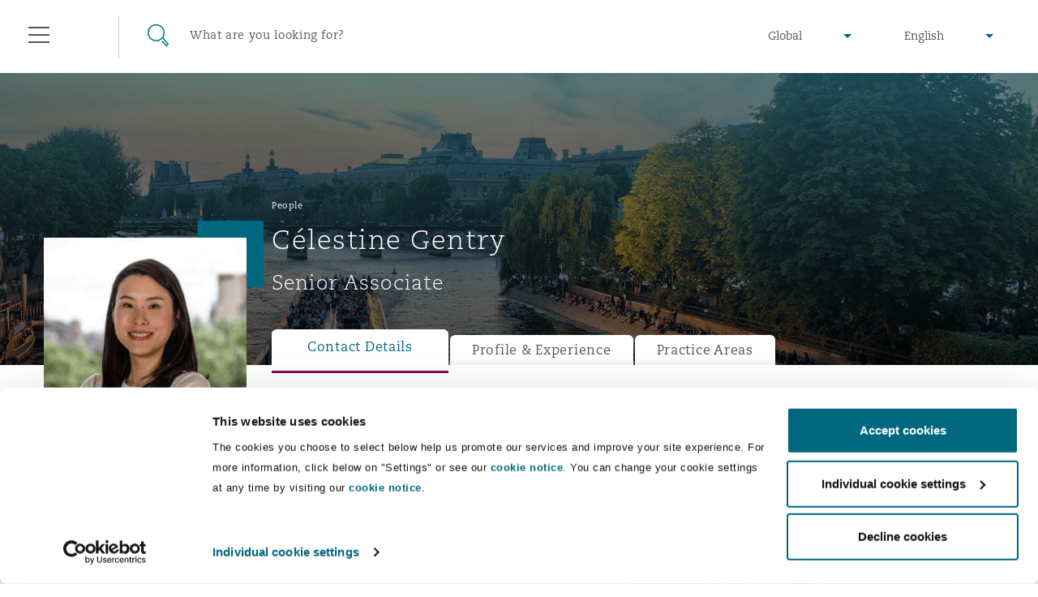

--- FILE ---
content_type: text/html; charset=utf-8
request_url: https://www.clydeco.com/en/people/g/celestine-gentry
body_size: 16548
content:



<!DOCTYPE html>
<html lang="en">
<head>
    <meta name="referrer" content="no-referrer-when-downgrade">
    <link rel="preconnect" href="https://www.google-analytics.com" />
    <link rel="preconnect" href="https://www.googletagmanager.com" />
    <link rel="preconnect" href="https://consentcdn.cookiebot.com" />
            <script>
          dataLayer = [{

            			'Sectors': ['Aviation & Aerospace','Commercial Dispute Resolution','Finance & Leasing','Insurance Coverage','MRO (Maintenance, Repair & Overhaul)','Non-Contentious Commercial Aviation'],
			'Regions': 'UK & Europe',
			'Offices': 'Paris'

          }];
        </script>
    <script>
        (function(w,d,s,l,i){w[l]=w[l]||[];w[l].push({'gtm.start':
        new Date().getTime(),event:'gtm.js'});var f=d.getElementsByTagName(s)[0],
        j=d.createElement(s),dl=l!='dataLayer'?'&l='+l:'';j.async=true;j.src=
        'https://www.googletagmanager.com/gtm.js?id='+i+dl;f.parentNode.insertBefore(j,f);
        })(window,document,'script','dataLayer','GTM-M3FXR9W');</script>

    <meta http-equiv="X-UA-Compatible" content="IE=9; IE=8; IE=7; IE=EDGE" />
    <meta http-equiv="Cache-Control" content="no-store, no-cache, must-revalidate" />
    <meta http-equiv="Pragma" content="no-cache" />
    <meta http-equiv="Expires" content="0" />
    <meta charset="UTF-8">
    <meta name="viewport" content="width=device-width, initial-scale=1">
    <link rel="icon" href="/content/favicons/favicon.ico" type="image/x-icon">
    <link rel="shortcut icon" type="image/x-icon" href="/content/favicons/favicon.ico">
    <title>Célestine Gentry : Clyde & Co</title>
        <meta name="description" content="Célestine is a senior associate in the aviation team of the Paris office. Her practice focuses on aviation finance and commercial contract matters. ">

    

        <meta name="twitter:site" content="@ClydeCoNews">
        <meta name="twitter:card" content="summary">
        <meta name="twitter:title" content="C&#233;lestine Gentry : Clyde &amp; Co">
        <meta name="twitter:description" content="C&#233;lestine is a senior associate in the aviation team of the Paris office. Her practice focuses on aviation finance and commercial contract matters. ">
        <meta name="twitter:image" content="https://www.clydeco.com/content/images/share/default.jpg">
        <meta name="twitter:creator" content="@ClydeCoNews">



    

        <meta property="og:url" content="https://www.clydeco.com/en/people/g/celestine-gentry">
        <meta property="fb:app_id" content="0">
        <meta property="og:title" content="C&#233;lestine Gentry : Clyde &amp; Co">
        <meta property="og:description" content="C&#233;lestine is a senior associate in the aviation team of the Paris office. Her practice focuses on aviation finance and commercial contract matters. ">
        <meta property="og:image" content="https://www.clydeco.com/content/images/share/default.jpg">



    
    <!-- idio Analytics Tracking Code -->
    <script type="text/javascript">
        // Set client and delivery
        _iaq = [
            ['client', '7c0e512af9f04306ae4e1a650637f3ec'],
            ['delivery', 934],
            ['track', 'consume']];
        // Include the Idio Analytics JavaScript
        !function (d, s) { var ia = d.createElement(s); ia.async = 1, s = d.getElementsByTagName(s)[0], ia.src = '//s.emea01.idio.episerver.net/ia.js', s.parentNode.insertBefore(ia, s) }(document, 'script');
    </script>
    <!-- / idio Analytics Tracking Code -->

<script type="text/javascript">
    !function (d, s) { var ip = d.createElement(s); ip.async = 1, s = d.getElementsByTagName(s)[0], ip.src = '//s.emea01.idio.episerver.net/ip.js', s.parentNode.insertBefore(ip, s) }(document, 'script');
</script>

    <link rel="preload" href="/content/fonts/6baaf7d3-5d27-4ca9-bb46-0ab67dcaa099.woff2" as="font" type="font/woff2" crossorigin="anonymous">
    <link rel="preload" href="/content/fonts/5a5ad8a7-b00d-4df4-9d0c-bf6a185878f0.woff" as="font" type="font/woff" crossorigin="anonymous">
    <link rel="preload" href="/content/fonts/e8ec1f73-c3ff-42d4-9a17-a53143007a7d.ttf" as="font" type="font/ttf" crossorigin="anonymous">
    <link rel="preload" href="/content/fonts/fda83ffc-8862-49d5-8b5d-1c7ae136a6c0.woff2" as="font" type="font/woff2" crossorigin="anonymous">
    <link rel="preload" href="/content/fonts/eabe8012-9842-48e0-88da-9f8cc6c8ea10.woff" as="font" type="font/woff" crossorigin="anonymous">
    <link rel="preload" href="/content/fonts/75f7b574-c42b-4d48-a8c0-41865ac72398.ttf" as="font" type="font/ttf" crossorigin="anonymous">
    <link rel="preload" href="/content/fonts/6d68a02e-1ccf-48a4-a55c-94047dcd8efd.woff2" as="font" type="font/woff2" crossorigin="anonymous">
    <link rel="preload" href="/content/fonts/3819f343-025d-468a-b765-0611fe6273d0.woff" as="font" type="font/woff" crossorigin="anonymous">
    <link rel="preload" href="/content/fonts/d1a34ce2-91f0-48fc-a7a0-e78bc48df983.ttf" as="font" type="font/ttf" crossorigin="anonymous">

    <link rel="stylesheet" type="text/css" href="/content/sass/font.css" media="none" onload="if(media!='all')media='all'">

    <link rel="stylesheet" type="text/css" href="/content/sass/main.css?v=2">

    <link rel="stylesheet" type="text/css" href="/content/sass/print.css" media="print">
    <noscript><link rel="stylesheet" type="text/css" href="/content/sass/font.css"></noscript>

    
    <!--[if lt IE 9]>
      <script type="text/javascript" src="/content/js/mini/old-browsers.min.js"></script>
    <![endif]-->
        <link rel="canonical" href="https://www.clydeco.com/en/people/g/celestine-gentry">
    

</head>
<body class="nojs">
        <noscript>
        <iframe src="https://www.googletagmanager.com/ns.html?id=GTM-M3FXR9W"
                height="0" width="0" style="display:none;visibility:hidden"></iframe>
    </noscript>
 

    


<header class="header header--dark ">
    <div class="container-fluid">
        <div class="row">
            <div class="col-12">
                
<div class="floatingNavigation d-none d-md-block">
    
    <div class="floatingNavigation__wrapper">
        <a href="#" class="floatingNavigation__section floatingNavigation__hamburgerTrigger" tabindex="-1">
            <div class="floatingNavigation__hamburger">
                <i></i>
                <span class="floatingNavigation__name">Menu</span>
            </div>
        </a>
            <a href="#" class="floatingNavigation__section floatingNavigation__searchTrigger" tabindex="-1">
                <div class="floatingNavigation__search">
                    <i></i>
                    <span class="floatingNavigation__name">Search</span>
                </div>
            </a>
    </div>
</div>

<nav class="navigation" aria-label="main-nav" id="navigation-main">
    <div class="navigation__wrap">
        <div class="navigation__header">
            <a href="#" class="navigation__close" tabindex="-1">Close</a>
        </div>
        <div class="navigation__lists">
                <ul class="navigation__list" data-menu-id="1">
                        <li>
                            <div class="navigation__item ">
                                    <a href="/en/about" class="navigation__link">Who we are</a>
                                                                    <span data-show-menu="61726"></span>
                            </div>





<ul class="navigation__list navigation__list--children" data-menu-id="61726">
    <li class="navigation__item navigation__item--back">
        <span></span>
        <a href="/en/about" class="navigation__link" tabindex="-1">Who we are</a>
    </li>
            <li>
                <div class="navigation__item navigation__item--small">
                        <a href="https://www.clydeco.com/en/about" class="navigation__link navigation__link--level-2">About Us</a>
                                    </div>

            </li>
            <li>
                <div class="navigation__item navigation__item--small">
                        <a href="https://www.clydeco.com/en/about/news" class="navigation__link navigation__link--level-2">News</a>
                                    </div>

            </li>
            <li>
                <div class="navigation__item navigation__item--small">
                        <a href="https://www.clydeco.com/en/about/awards" class="navigation__link navigation__link--level-2">Awards</a>
                                    </div>

            </li>
            <li>
                <div class="navigation__item navigation__item--small">
                        <a href="https://www.clydeco.com/en/about/responsible-business" class="navigation__link navigation__link--level-2">Responsible Business</a>
                                    </div>

            </li>
</ul>
                        </li>
                        <li>
                            <div class="navigation__item ">
                                    <a href="/en/expertise" class="navigation__link">What we do</a>
                                                                    <span data-show-menu="31357"></span>
                            </div>





<ul class="navigation__list navigation__list--children" data-menu-id="31357">
    <li class="navigation__item navigation__item--back">
        <span></span>
        <a href="/en/expertise" class="navigation__link" tabindex="-1">What we do</a>
    </li>
            <li>
                <div class="navigation__item navigation__item--small">
                        <p class="navigation__link navigation__link--noLink">Global Practice Areas</p>
                                            <span data-show-menu="85771"></span>
                </div>





<ul class="navigation__list navigation__list--children" data-menu-id="85771">
    <li class="navigation__item navigation__item--back">
        <span></span>
        <a href="" class="navigation__link" tabindex="-1">Global Practice Areas</a>
    </li>
            <li>
                <div class="navigation__item navigation__item--small">
                        <a href="https://www.clydeco.com/en/expertise/sectors/aviation" class="navigation__link navigation__link--level-3">Aviation &amp; Aerospace</a>
                                            <span data-show-menu="85772"></span>
                </div>





<ul class="navigation__list navigation__list--children" data-menu-id="85772">
    <li class="navigation__item navigation__item--back">
        <span></span>
        <a href="/en/expertise/sectors/aviation" class="navigation__link" tabindex="-1">Aviation &amp; Aerospace</a>
    </li>
            <li>
                <div class="navigation__item navigation__item--small">
                        <a href="https://www.clydeco.com/en/expertise/sectors/aviation/business-jets" class="navigation__link navigation__link--level-4">Business Jets</a>
                                    </div>

            </li>
            <li>
                <div class="navigation__item navigation__item--small">
                        <a href="https://www.clydeco.com/en/expertise/sectors/aviation/carrier-liability" class="navigation__link navigation__link--level-4">Carrier Liability</a>
                                    </div>

            </li>
            <li>
                <div class="navigation__item navigation__item--small">
                        <a href="https://www.clydeco.com/en/expertise/sectors/aviation/commercial-dispute-resolution" class="navigation__link navigation__link--level-4">Commerical Dispute Resolution</a>
                                    </div>

            </li>
            <li>
                <div class="navigation__item navigation__item--small">
                        <a href="https://www.clydeco.com/en/expertise/sectors/aviation/debt-recovery" class="navigation__link navigation__link--level-4">Debt Recovery</a>
                                    </div>

            </li>
            <li>
                <div class="navigation__item navigation__item--small">
                        <a href="https://www.clydeco.com/en/expertise/sectors/aviation/emergency-response-and-crisis-management" class="navigation__link navigation__link--level-4">Emergency Response &amp; Crisis Management</a>
                                    </div>

            </li>
            <li>
                <div class="navigation__item navigation__item--small">
                        <a href="https://www.clydeco.com/en/expertise/sectors/aviation/finance-leasing" class="navigation__link navigation__link--level-4">Finance &amp; Leasing</a>
                                    </div>

            </li>
            <li>
                <div class="navigation__item navigation__item--small">
                        <a href="https://www.clydeco.com/en/expertise/sectors/aviation/fleet-procurement" class="navigation__link navigation__link--level-4">Fleet Procurement</a>
                                    </div>

            </li>
            <li>
                <div class="navigation__item navigation__item--small">
                        <a href="https://www.clydeco.com/en/expertise/sectors/aviation/insurance-coverage" class="navigation__link navigation__link--level-4">Insurance Coverage</a>
                                    </div>

            </li>
            <li>
                <div class="navigation__item navigation__item--small">
                        <a href="https://www.clydeco.com/en/expertise/sectors/aviation/mro-maintenance-repair-overhaul" class="navigation__link navigation__link--level-4">MRO (Maintenance, Repair &amp; Overhaul)</a>
                                    </div>

            </li>
            <li>
                <div class="navigation__item navigation__item--small">
                        <a href="https://www.clydeco.com/en/expertise/sectors/aviation/non-contentious-commercial-aviation" class="navigation__link navigation__link--level-4">Non-Contentious Commercial Aviation</a>
                                    </div>

            </li>
            <li>
                <div class="navigation__item navigation__item--small">
                        <a href="https://www.clydeco.com/en/expertise/sectors/aviation/regulatory" class="navigation__link navigation__link--level-4">Regulatory</a>
                                    </div>

            </li>
            <li>
                <div class="navigation__item navigation__item--small">
                        <a href="https://www.clydeco.com/en/expertise/sectors/aviation/satellite-space" class="navigation__link navigation__link--level-4">Satellite &amp; Space</a>
                                    </div>

            </li>
</ul>
            </li>
            <li>
                <div class="navigation__item navigation__item--small">
                        <a href="https://www.clydeco.com/en/expertise/services/corporate-advisory" class="navigation__link navigation__link--level-3">Corporate &amp; Advisory</a>
                                            <span data-show-menu="85773"></span>
                </div>





<ul class="navigation__list navigation__list--children" data-menu-id="85773">
    <li class="navigation__item navigation__item--back">
        <span></span>
        <a href="/en/expertise/services/corporate-advisory" class="navigation__link" tabindex="-1">Corporate &amp; Advisory</a>
    </li>
            <li>
                <div class="navigation__item navigation__item--small">
                        <a href="https://www.clydeco.com/en/expertise/services/commercial" class="navigation__link navigation__link--level-4">Commercial</a>
                                    </div>

            </li>
            <li>
                <div class="navigation__item navigation__item--small">
                        <a href="https://www.clydeco.com/en/expertise/services/corporate" class="navigation__link navigation__link--level-4">Corporate</a>
                                    </div>

            </li>
            <li>
                <div class="navigation__item navigation__item--small">
                        <a href="https://www.clydeco.com/en/expertise/sectors/insurance-reinsurance/corporate-commercial-compliance-insurance" class="navigation__link navigation__link--level-4">Corporate, Commercial and Compliance Insurance</a>
                                    </div>

            </li>
            <li>
                <div class="navigation__item navigation__item--small">
                        <a href="https://www.clydeco.com/en/expertise/services/data-protection-privacy" class="navigation__link navigation__link--level-4">Data Protection &amp; Privacy</a>
                                    </div>

            </li>
            <li>
                <div class="navigation__item navigation__item--small">
                        <a href="https://www.clydeco.com/en/expertise/services/employment-pensions-immigration" class="navigation__link navigation__link--level-4">Employment, Pensions &amp; Immigration</a>
                                    </div>

            </li>
            <li>
                <div class="navigation__item navigation__item--small">
                        <a href="https://www.clydeco.com/en/expertise/services/finance" class="navigation__link navigation__link--level-4">Finance</a>
                                    </div>

            </li>
            <li>
                <div class="navigation__item navigation__item--small">
                        <a href="https://www.clydeco.com/en/expertise/services/intellectual-property" class="navigation__link navigation__link--level-4">Intellectual Property</a>
                                    </div>

            </li>
            <li>
                <div class="navigation__item navigation__item--small">
                        <a href="https://www.clydeco.com/en/expertise/services/technology-outsourcing-data" class="navigation__link navigation__link--level-4">Technology, Outsourcing &amp; Data</a>
                                    </div>

            </li>
</ul>
            </li>
            <li>
                <div class="navigation__item navigation__item--small">
                        <a href="https://www.clydeco.com/en/expertise/services/dispute-resolution" class="navigation__link navigation__link--level-3">Dispute Resolution</a>
                                            <span data-show-menu="85774"></span>
                </div>





<ul class="navigation__list navigation__list--children" data-menu-id="85774">
    <li class="navigation__item navigation__item--back">
        <span></span>
        <a href="/en/expertise/services/dispute-resolution" class="navigation__link" tabindex="-1">Dispute Resolution</a>
    </li>
            <li>
                <div class="navigation__item navigation__item--small">
                        <a href="https://www.clydeco.com/en/expertise/services/international-arbitration/commercial-arbitration" class="navigation__link navigation__link--level-4">Commercial Arbitration</a>
                                    </div>

            </li>
            <li>
                <div class="navigation__item navigation__item--small">
                        <a href="https://www.clydeco.com/en/expertise/services/commercial-disputes" class="navigation__link navigation__link--level-4">Commercial Disputes</a>
                                    </div>

            </li>
            <li>
                <div class="navigation__item navigation__item--small">
                        <a href="https://www.clydeco.com/en/expertise/services/dispute-resolution/commercial-litigation" class="navigation__link navigation__link--level-4">Commercial Litigation</a>
                                    </div>

            </li>
</ul>
            </li>
            <li>
                <div class="navigation__item navigation__item--small">
                        <a href="https://www.clydeco.com/en/expertise/sectors/energy-marine-trade" class="navigation__link navigation__link--level-3">Energy, Marine &amp; Trade</a>
                                            <span data-show-menu="85775"></span>
                </div>





<ul class="navigation__list navigation__list--children" data-menu-id="85775">
    <li class="navigation__item navigation__item--back">
        <span></span>
        <a href="/en/expertise/sectors/energy-marine-trade" class="navigation__link" tabindex="-1">Energy, Marine &amp; Trade</a>
    </li>
            <li>
                <div class="navigation__item navigation__item--small">
                        <a href="https://www.clydeco.com/en/expertise/sectors/energy-and-natural-resources" class="navigation__link navigation__link--level-4">Energy &amp; Natural Resources</a>
                                    </div>

            </li>
            <li>
                <div class="navigation__item navigation__item--small">
                        <a href="https://www.clydeco.com/en/expertise/sectors/marine" class="navigation__link navigation__link--level-4">Marine</a>
                                    </div>

            </li>
            <li>
                <div class="navigation__item navigation__item--small">
                        <a href="https://www.clydeco.com/en/expertise/sectors/trade-and-commodities" class="navigation__link navigation__link--level-4">Trade &amp; Commodities</a>
                                    </div>

            </li>
</ul>
            </li>
            <li>
                <div class="navigation__item navigation__item--small">
                        <a href="https://www.clydeco.com/en/expertise/sectors/insurance-reinsurance" class="navigation__link navigation__link--level-3">Insurance</a>
                                            <span data-show-menu="85776"></span>
                </div>





<ul class="navigation__list navigation__list--children" data-menu-id="85776">
    <li class="navigation__item navigation__item--back">
        <span></span>
        <a href="/en/expertise/sectors/insurance-reinsurance" class="navigation__link" tabindex="-1">Insurance</a>
    </li>
            <li>
                <div class="navigation__item navigation__item--small">
                        <a href="https://www.clydeco.com/en/expertise/sectors/insurance-reinsurance/insurance-specialty/bermuda-form" class="navigation__link navigation__link--level-4">Bermuda Form</a>
                                    </div>

            </li>
            <li>
                <div class="navigation__item navigation__item--small">
                        <a href="https://www.clydeco.com/en/expertise/sectors/insurance-reinsurance/casualty" class="navigation__link navigation__link--level-4">Casualty</a>
                                    </div>

            </li>
            <li>
                <div class="navigation__item navigation__item--small">
                        <a href="https://www.clydeco.com/en/expertise/sectors/insurance-reinsurance/corporate-commercial-compliance-insurance" class="navigation__link navigation__link--level-4">Corporate, Commercial &amp; Compliance Insurance</a>
                                    </div>

            </li>
            <li>
                <div class="navigation__item navigation__item--small">
                        <a href="https://www.clydeco.com/en/expertise/services/cyber-risk" class="navigation__link navigation__link--level-4">Cyber Risk</a>
                                    </div>

            </li>
            <li>
                <div class="navigation__item navigation__item--small">
                        <a href="https://www.clydeco.com/en/expertise/sectors/insurance-reinsurance/casualty/employers-public-liability" class="navigation__link navigation__link--level-4">Employers&#39; &amp; Public Liability</a>
                                    </div>

            </li>
            <li>
                <div class="navigation__item navigation__item--small">
                        <a href="https://www.clydeco.com/en/expertise/sectors/insurance-reinsurance/insurance-employment-practices-liability" class="navigation__link navigation__link--level-4">Employment Practices Liability</a>
                                    </div>

            </li>
            <li>
                <div class="navigation__item navigation__item--small">
                        <a href="https://www.clydeco.com/en/expertise/sectors/insurance-reinsurance/energy" class="navigation__link navigation__link--level-4">Energy</a>
                                    </div>

            </li>
            <li>
                <div class="navigation__item navigation__item--small">
                        <a href="https://www.clydeco.com/en/expertise/sectors/insurance-reinsurance/insurance-financial-institutions-d-o" class="navigation__link navigation__link--level-4">Financial Institutions, Directors &amp; Officers</a>
                                    </div>

            </li>
            <li>
                <div class="navigation__item navigation__item--small">
                        <a href="https://www.clydeco.com/en/expertise/sectors/healthcare" class="navigation__link navigation__link--level-4">Healthcare</a>
                                    </div>

            </li>
            <li>
                <div class="navigation__item navigation__item--small">
                        <a href="https://www.clydeco.com/en/expertise/sectors/aviation/insurance-coverage" class="navigation__link navigation__link--level-4">Insurance Coverage</a>
                                    </div>

            </li>
            <li>
                <div class="navigation__item navigation__item--small">
                        <a href="https://www.clydeco.com/en/expertise/sectors/marine" class="navigation__link navigation__link--level-4">Marine</a>
                                    </div>

            </li>
            <li>
                <div class="navigation__item navigation__item--small">
                        <a href="https://www.clydeco.com/en/expertise/sectors/insurance-reinsurance/insurance-specialty/insurance-specialty-political-risk-trade-credit" class="navigation__link navigation__link--level-4">Political Risk &amp; Trade Credit</a>
                                    </div>

            </li>
            <li>
                <div class="navigation__item navigation__item--small">
                        <a href="https://www.clydeco.com/en/expertise/sectors/insurance-reinsurance/insurance-product-liability-recall" class="navigation__link navigation__link--level-4">Product Liability &amp; Recall</a>
                                    </div>

            </li>
            <li>
                <div class="navigation__item navigation__item--small">
                        <a href="https://www.clydeco.com/en/expertise/sectors/insurance-reinsurance/insurance-property" class="navigation__link navigation__link--level-4">Property</a>
                                    </div>

            </li>
            <li>
                <div class="navigation__item navigation__item--small">
                        <a href="https://www.clydeco.com/en/expertise/sectors/insurance-reinsurance/insurance-reinsurance-claims" class="navigation__link navigation__link--level-4">Reinsurance</a>
                                    </div>

            </li>
            <li>
                <div class="navigation__item navigation__item--small">
                        <a href="https://www.clydeco.com/en/expertise/sectors/insurance-reinsurance/insurance-specialty" class="navigation__link navigation__link--level-4">Specialty</a>
                                    </div>

            </li>
</ul>
            </li>
            <li>
                <div class="navigation__item navigation__item--small">
                        <a href="https://www.clydeco.com/en/expertise/services/projects-and-construction" class="navigation__link navigation__link--level-3">Projects &amp; Construction</a>
                                            <span data-show-menu="85777"></span>
                </div>





<ul class="navigation__list navigation__list--children" data-menu-id="85777">
    <li class="navigation__item navigation__item--back">
        <span></span>
        <a href="/en/expertise/services/projects-and-construction" class="navigation__link" tabindex="-1">Projects &amp; Construction</a>
    </li>
            <li>
                <div class="navigation__item navigation__item--small">
                        <a href="https://www.clydeco.com/en/expertise/services/projects-and-construction/construction-disputes" class="navigation__link navigation__link--level-4">Construction Disputes</a>
                                    </div>

            </li>
            <li>
                <div class="navigation__item navigation__item--small">
                        <a href="https://www.clydeco.com/en/expertise/services/environmental-law" class="navigation__link navigation__link--level-4">Environmental Law</a>
                                    </div>

            </li>
            <li>
                <div class="navigation__item navigation__item--small">
                        <a href="https://www.clydeco.com/en/expertise/sectors/infrastructure" class="navigation__link navigation__link--level-4">Infrastructure</a>
                                    </div>

            </li>
            <li>
                <div class="navigation__item navigation__item--small">
                        <a href="https://www.clydeco.com/en/expertise/services/projects-and-construction/projects-and-construction-ppp-pfi" class="navigation__link navigation__link--level-4">PPP/PFI</a>
                                    </div>

            </li>
            <li>
                <div class="navigation__item navigation__item--small">
                        <a href="https://www.clydeco.com/en/expertise/services/projects-and-construction/public-procurement" class="navigation__link navigation__link--level-4">Public Procurement</a>
                                    </div>

            </li>
            <li>
                <div class="navigation__item navigation__item--small">
                        <a href="https://www.clydeco.com/en/expertise/services/real-estate" class="navigation__link navigation__link--level-4">Real Estate</a>
                                    </div>

            </li>
</ul>
            </li>
            <li>
                <div class="navigation__item navigation__item--small">
                        <a href="https://www.clydeco.com/en/expertise/services/regulatory-investigation" class="navigation__link navigation__link--level-3">Regulatory &amp; Investigations</a>
                                            <span data-show-menu="85778"></span>
                </div>





<ul class="navigation__list navigation__list--children" data-menu-id="85778">
    <li class="navigation__item navigation__item--back">
        <span></span>
        <a href="/en/expertise/services/regulatory-investigation" class="navigation__link" tabindex="-1">Regulatory &amp; Investigations</a>
    </li>
            <li>
                <div class="navigation__item navigation__item--small">
                        <a href="https://www.clydeco.com/en/expertise/services/regulatory-investigation/anti-bribery-corruption" class="navigation__link navigation__link--level-4">Anti-Bribery &amp; Corruption</a>
                                    </div>

            </li>
            <li>
                <div class="navigation__item navigation__item--small">
                        <a href="https://www.clydeco.com/en/expertise/services/regulatory-investigation/compliance" class="navigation__link navigation__link--level-4">Compliance</a>
                                    </div>

            </li>
            <li>
                <div class="navigation__item navigation__item--small">
                        <a href="https://www.clydeco.com/en/expertise/services/regulatory-investigation/external-investigations" class="navigation__link navigation__link--level-4">External Investigations</a>
                                    </div>

            </li>
            <li>
                <div class="navigation__item navigation__item--small">
                        <a href="https://www.clydeco.com/en/expertise/services/regulatory-investigation/financial-services" class="navigation__link navigation__link--level-4">Financial Services</a>
                                    </div>

            </li>
            <li>
                <div class="navigation__item navigation__item--small">
                        <a href="https://www.clydeco.com/en/expertise/services/regulatory-investigation/fraud-white-collar-crime" class="navigation__link navigation__link--level-4">Fraud &amp; White-Collar Crime</a>
                                    </div>

            </li>
            <li>
                <div class="navigation__item navigation__item--small">
                        <a href="https://www.clydeco.com/en/expertise/services/regulatory-investigation/internal-investigations" class="navigation__link navigation__link--level-4">Internal Investigations</a>
                                    </div>

            </li>
            <li>
                <div class="navigation__item navigation__item--small">
                        <a href="https://www.clydeco.com/en/expertise/services/regulatory-investigation/professional-services" class="navigation__link navigation__link--level-4">Professional Services</a>
                                    </div>

            </li>
            <li>
                <div class="navigation__item navigation__item--small">
                        <a href="https://www.clydeco.com/en/expertise/services/regulatory-investigation/safety-security-health-environment" class="navigation__link navigation__link--level-4">Safety, Security, Health &amp; Environment</a>
                                    </div>

            </li>
</ul>
            </li>
</ul>
            </li>
            <li>
                <div class="navigation__item navigation__item--small">
                        <a href="https://www.clydeco.com/en/expertise" class="navigation__link navigation__link--level-2">Services</a>
                                    </div>

            </li>
            <li>
                <div class="navigation__item navigation__item--small">
                        <p class="navigation__link navigation__link--noLink">Products</p>
                                            <span data-show-menu="61703"></span>
                </div>





<ul class="navigation__list navigation__list--children" data-menu-id="61703">
    <li class="navigation__item navigation__item--back">
        <span></span>
        <a href="" class="navigation__link" tabindex="-1">Products</a>
    </li>
            <li>
                <div class="navigation__item navigation__item--small">
                        <a href="https://www.clydeco.com/en/expertise/products/climate-change-quarterly" class="navigation__link navigation__link--level-3">Climate Change Quarterly</a>
                                    </div>

            </li>
            <li>
                <div class="navigation__item navigation__item--small">
                        <a href="https://www.clydeco.com/en/expertise/products/clyde-code" class="navigation__link navigation__link--level-3">Clyde Code</a>
                                    </div>

            </li>
            <li>
                <div class="navigation__item navigation__item--small">
                        <a href="https://www.clydeco.com/en/expertise/products/casualty-innovation" class="navigation__link navigation__link--level-3">Clyde &amp; Co Newton</a>
                                    </div>

            </li>
            <li>
                <div class="navigation__item navigation__item--small">
                        <a href="https://www.clydeco.com/en/expertise/products/disputes-funding" class="navigation__link navigation__link--level-3">Disputes Funding </a>
                                    </div>

            </li>
            <li>
                <div class="navigation__item navigation__item--small">
                        <a href="https://www.clydeco.com/en/expertise/products/hr-eco-audit" class="navigation__link navigation__link--level-3">HR Eco Audit</a>
                                    </div>

            </li>
</ul>
            </li>
</ul>
                        </li>
                        <li>
                            <div class="navigation__item ">
                                    <a href="/en/insights" class="navigation__link">Insights</a>
                                                                    <span data-show-menu="31358"></span>
                            </div>





<ul class="navigation__list navigation__list--children" data-menu-id="31358">
    <li class="navigation__item navigation__item--back">
        <span></span>
        <a href="/en/insights" class="navigation__link" tabindex="-1">Insights</a>
    </li>
            <li>
                <div class="navigation__item navigation__item--small">
                        <a href="https://www.clydeco.com/en/insights" class="navigation__link navigation__link--level-2">Insights Listing</a>
                                    </div>

            </li>
            <li>
                <div class="navigation__item navigation__item--small">
                        <a href="https://www.clydeco.com/en/insights/geopolitical-risk-sanctions" class="navigation__link navigation__link--level-2">Geopolitical risk &amp; sanctions</a>
                                    </div>

            </li>
            <li>
                <div class="navigation__item navigation__item--small">
                        <a href="https://connectedworld.clydeco.com/" class="navigation__link navigation__link--level-2">Connected World Blog</a>
                                    </div>

            </li>
</ul>
                        </li>
                        <li>
                            <div class="navigation__item ">
                                    <a href="/en/people" class="navigation__link">Our People</a>
                                                            </div>

                        </li>
                        <li>
                            <div class="navigation__item ">
                                    <a href="/en/locations" class="navigation__link">Our Locations</a>
                                                                    <span data-show-menu="31356"></span>
                            </div>





<ul class="navigation__list navigation__list--children" data-menu-id="31356">
    <li class="navigation__item navigation__item--back">
        <span></span>
        <a href="/en/locations" class="navigation__link" tabindex="-1">Our Locations</a>
    </li>
            <li>
                <div class="navigation__item navigation__item--small">
                        <a href="https://www.clydeco.com/en/locations/africa" class="navigation__link navigation__link--level-2">Africa</a>
                                            <span data-show-menu="61697"></span>
                </div>





<ul class="navigation__list navigation__list--children" data-menu-id="61697">
    <li class="navigation__item navigation__item--back">
        <span></span>
        <a href="/en/locations/africa" class="navigation__link" tabindex="-1">Africa</a>
    </li>
            <li>
                <div class="navigation__item navigation__item--small">
                        <a href="https://www.clydeco.com/en/locations/africa/accra-associated-office" class="navigation__link navigation__link--level-3">Accra</a>
                                    </div>

            </li>
            <li>
                <div class="navigation__item navigation__item--small">
                        <a href="https://www.clydeco.com/en/locations/africa/cairo" class="navigation__link navigation__link--level-3">Cairo</a>
                                    </div>

            </li>
            <li>
                <div class="navigation__item navigation__item--small">
                        <a href="https://www.clydeco.com/en/locations/africa/cape-town" class="navigation__link navigation__link--level-3">Cape Town</a>
                                    </div>

            </li>
            <li>
                <div class="navigation__item navigation__item--small">
                        <a href="https://www.clydeco.com/en/locations/africa/dar-es-salaam" class="navigation__link navigation__link--level-3">Dar es Salaam</a>
                                    </div>

            </li>
            <li>
                <div class="navigation__item navigation__item--small">
                        <a href="https://www.clydeco.com/en/locations/africa/johannesburg" class="navigation__link navigation__link--level-3">Johannesburg</a>
                                    </div>

            </li>
            <li>
                <div class="navigation__item navigation__item--small">
                        <a href="https://www.clydeco.com/en/locations/africa/kumasi-associated-office" class="navigation__link navigation__link--level-3">Kumasi</a>
                                    </div>

            </li>
            <li>
                <div class="navigation__item navigation__item--small">
                        <a href="https://www.clydeco.com/en/locations/africa/nairobi-associated-office" class="navigation__link navigation__link--level-3">Nairobi</a>
                                    </div>

            </li>
</ul>
            </li>
            <li>
                <div class="navigation__item navigation__item--small">
                        <a href="https://www.clydeco.com/en/locations/asia-pacific" class="navigation__link navigation__link--level-2">Asia Pacific</a>
                                            <span data-show-menu="61698"></span>
                </div>





<ul class="navigation__list navigation__list--children" data-menu-id="61698">
    <li class="navigation__item navigation__item--back">
        <span></span>
        <a href="/en/locations/asia-pacific" class="navigation__link" tabindex="-1">Asia Pacific</a>
    </li>
            <li>
                <div class="navigation__item navigation__item--small">
                        <a href="https://www.clydeco.com/en/locations/asia-pacific/bangkok" class="navigation__link navigation__link--level-3">Bangkok</a>
                                    </div>

            </li>
            <li>
                <div class="navigation__item navigation__item--small">
                        <a href="https://www.clydeco.com/en/locations/asia-pacific/beijing" class="navigation__link navigation__link--level-3">Beijing</a>
                                    </div>

            </li>
            <li>
                <div class="navigation__item navigation__item--small">
                        <a href="https://www.clydeco.com/en/locations/asia-pacific/brisbane" class="navigation__link navigation__link--level-3">Brisbane</a>
                                    </div>

            </li>
            <li>
                <div class="navigation__item navigation__item--small">
                        <a href="https://www.clydeco.com/en/locations/asia-pacific/chongqing" class="navigation__link navigation__link--level-3">Chongqing</a>
                                    </div>

            </li>
            <li>
                <div class="navigation__item navigation__item--small">
                        <a href="https://www.clydeco.com/en/locations/asia-pacific/hong-kong" class="navigation__link navigation__link--level-3">Hong Kong</a>
                                    </div>

            </li>
            <li>
                <div class="navigation__item navigation__item--small">
                        <a href="https://www.clydeco.com/en/locations/asia-pacific/kuala-lumpur-associated-office" class="navigation__link navigation__link--level-3">Kuala Lumpur</a>
                                    </div>

            </li>
            <li>
                <div class="navigation__item navigation__item--small">
                        <a href="https://www.clydeco.com/en/locations/asia-pacific/melbourne" class="navigation__link navigation__link--level-3">Melbourne</a>
                                    </div>

            </li>
            <li>
                <div class="navigation__item navigation__item--small">
                        <a href="https://www.clydeco.com/en/locations/asia-pacific/new-delhi" class="navigation__link navigation__link--level-3">New Delhi</a>
                                    </div>

            </li>
            <li>
                <div class="navigation__item navigation__item--small">
                        <a href="https://www.clydeco.com/en/locations/asia-pacific/perth" class="navigation__link navigation__link--level-3">Perth</a>
                                    </div>

            </li>
            <li>
                <div class="navigation__item navigation__item--small">
                        <a href="https://www.clydeco.com/en/locations/asia-pacific/shanghai" class="navigation__link navigation__link--level-3">Shanghai</a>
                                    </div>

            </li>
            <li>
                <div class="navigation__item navigation__item--small">
                        <a href="https://www.clydeco.com/en/locations/asia-pacific/singapore" class="navigation__link navigation__link--level-3">Singapore</a>
                                    </div>

            </li>
            <li>
                <div class="navigation__item navigation__item--small">
                        <a href="https://www.clydeco.com/en/locations/asia-pacific/sydney" class="navigation__link navigation__link--level-3">Sydney</a>
                                    </div>

            </li>
            <li>
                <div class="navigation__item navigation__item--small">
                        <a href="https://www.clydeco.com/en/locations/asia-pacific/ulaanbaatar" class="navigation__link navigation__link--level-3">Ulaanbaatar </a>
                                    </div>

            </li>
</ul>
            </li>
            <li>
                <div class="navigation__item navigation__item--small">
                        <a href="https://www.clydeco.com/en/locations/latin-america" class="navigation__link navigation__link--level-2">Latin America</a>
                                            <span data-show-menu="84690"></span>
                </div>





<ul class="navigation__list navigation__list--children" data-menu-id="84690">
    <li class="navigation__item navigation__item--back">
        <span></span>
        <a href="/en/locations/latin-america" class="navigation__link" tabindex="-1">Latin America</a>
    </li>
            <li>
                <div class="navigation__item navigation__item--small">
                        <a href="https://www.clydeco.com/en/locations/americas/caracas" class="navigation__link navigation__link--level-3">Caracas</a>
                                    </div>

            </li>
            <li>
                <div class="navigation__item navigation__item--small">
                        <a href="https://www.clydeco.com/en/locations/americas/mexico-city" class="navigation__link navigation__link--level-3">Mexico City</a>
                                    </div>

            </li>
            <li>
                <div class="navigation__item navigation__item--small">
                        <a href="https://www.clydeco.com/en/locations/latin-america/rio-de-janeiro" class="navigation__link navigation__link--level-3">Rio de Janeiro</a>
                                    </div>

            </li>
            <li>
                <div class="navigation__item navigation__item--small">
                        <a href="https://www.clydeco.com/en/locations/americas/santiago" class="navigation__link navigation__link--level-3">Santiago</a>
                                    </div>

            </li>
            <li>
                <div class="navigation__item navigation__item--small">
                        <a href="https://www.clydeco.com/en/locations/americas/sao-paulo" class="navigation__link navigation__link--level-3">Sao Paulo</a>
                                    </div>

            </li>
</ul>
            </li>
            <li>
                <div class="navigation__item navigation__item--small">
                        <a href="https://www.clydeco.com/en/locations/middle-east" class="navigation__link navigation__link--level-2">Middle East</a>
                                            <span data-show-menu="61699"></span>
                </div>





<ul class="navigation__list navigation__list--children" data-menu-id="61699">
    <li class="navigation__item navigation__item--back">
        <span></span>
        <a href="/en/locations/middle-east" class="navigation__link" tabindex="-1">Middle East</a>
    </li>
            <li>
                <div class="navigation__item navigation__item--small">
                        <a href="https://www.clydeco.com/en/locations/middle-east/abu-dhabi" class="navigation__link navigation__link--level-3">Abu Dhabi</a>
                                    </div>

            </li>
            <li>
                <div class="navigation__item navigation__item--small">
                        <a href="https://www.clydeco.com/en/locations/middle-east/cairo" class="navigation__link navigation__link--level-3">Cairo</a>
                                    </div>

            </li>
            <li>
                <div class="navigation__item navigation__item--small">
                        <a href="https://www.clydeco.com/en/locations/middle-east/doha" class="navigation__link navigation__link--level-3">Doha</a>
                                    </div>

            </li>
            <li>
                <div class="navigation__item navigation__item--small">
                        <a href="https://www.clydeco.com/en/locations/middle-east/dubai" class="navigation__link navigation__link--level-3">Dubai</a>
                                    </div>

            </li>
            <li>
                <div class="navigation__item navigation__item--small">
                        <a href="https://www.clydeco.com/en/locations/middle-east/jeddah" class="navigation__link navigation__link--level-3">Jeddah</a>
                                    </div>

            </li>
            <li>
                <div class="navigation__item navigation__item--small">
                        <a href="https://www.clydeco.com/en/locations/middle-east/riyadh" class="navigation__link navigation__link--level-3">Riyadh</a>
                                    </div>

            </li>
</ul>
            </li>
            <li>
                <div class="navigation__item navigation__item--small">
                        <a href="https://www.clydeco.com/en/locations/north-america" class="navigation__link navigation__link--level-2">North America</a>
                                            <span data-show-menu="61716"></span>
                </div>





<ul class="navigation__list navigation__list--children" data-menu-id="61716">
    <li class="navigation__item navigation__item--back">
        <span></span>
        <a href="/en/locations/north-america" class="navigation__link" tabindex="-1">North America</a>
    </li>
            <li>
                <div class="navigation__item navigation__item--small">
                        <a href="https://www.clydeco.com/en/locations/north-america/atlanta" class="navigation__link navigation__link--level-3">Atlanta</a>
                                    </div>

            </li>
            <li>
                <div class="navigation__item navigation__item--small">
                        <a href="https://www.clydeco.com/en/locations/north-america/boston" class="navigation__link navigation__link--level-3">Boston </a>
                                    </div>

            </li>
            <li>
                <div class="navigation__item navigation__item--small">
                        <a href="https://www.clydeco.com/en/locations/north-america/calgary" class="navigation__link navigation__link--level-3">Calgary</a>
                                    </div>

            </li>
            <li>
                <div class="navigation__item navigation__item--small">
                        <a href="https://www.clydeco.com/en/locations/north-america/chicago" class="navigation__link navigation__link--level-3">Chicago</a>
                                    </div>

            </li>
            <li>
                <div class="navigation__item navigation__item--small">
                        <a href="https://www.clydeco.com/en/locations/north-america/dallas" class="navigation__link navigation__link--level-3">Dallas</a>
                                    </div>

            </li>
            <li>
                <div class="navigation__item navigation__item--small">
                        <a href="https://www.clydeco.com/en/locations/north-america/denver" class="navigation__link navigation__link--level-3">Denver</a>
                                    </div>

            </li>
            <li>
                <div class="navigation__item navigation__item--small">
                        <a href="https://www.clydeco.com/en/locations/north-america/kansas-city" class="navigation__link navigation__link--level-3">Kansas City</a>
                                    </div>

            </li>
            <li>
                <div class="navigation__item navigation__item--small">
                        <a href="https://www.clydeco.com/en/locations/north-america/las-vegas" class="navigation__link navigation__link--level-3">Las Vegas</a>
                                    </div>

            </li>
            <li>
                <div class="navigation__item navigation__item--small">
                        <a href="https://www.clydeco.com/en/locations/north-america/los-angeles" class="navigation__link navigation__link--level-3">Los Angeles</a>
                                    </div>

            </li>
            <li>
                <div class="navigation__item navigation__item--small">
                        <a href="https://www.clydeco.com/en/locations/north-america/miami" class="navigation__link navigation__link--level-3">Miami</a>
                                    </div>

            </li>
            <li>
                <div class="navigation__item navigation__item--small">
                        <a href="https://www.clydeco.com/en/locations/north-america/montreal" class="navigation__link navigation__link--level-3">Montr&#233;al</a>
                                    </div>

            </li>
            <li>
                <div class="navigation__item navigation__item--small">
                        <a href="https://www.clydeco.com/en/locations/north-america/new-jersey" class="navigation__link navigation__link--level-3">New Jersey</a>
                                    </div>

            </li>
            <li>
                <div class="navigation__item navigation__item--small">
                        <a href="https://www.clydeco.com/en/locations/north-america/new-york" class="navigation__link navigation__link--level-3">New York</a>
                                    </div>

            </li>
            <li>
                <div class="navigation__item navigation__item--small">
                        <a href="https://www.clydeco.com/en/locations/north-america/orange-county" class="navigation__link navigation__link--level-3">Orange County</a>
                                    </div>

            </li>
            <li>
                <div class="navigation__item navigation__item--small">
                        <a href="https://www.clydeco.com/en/locations/north-america/phoenix" class="navigation__link navigation__link--level-3">Phoenix</a>
                                    </div>

            </li>
            <li>
                <div class="navigation__item navigation__item--small">
                        <a href="https://www.clydeco.com/en/locations/north-america/san-francisco" class="navigation__link navigation__link--level-3">San Francisco</a>
                                    </div>

            </li>
            <li>
                <div class="navigation__item navigation__item--small">
                        <a href="https://www.clydeco.com/en/locations/north-america/toronto" class="navigation__link navigation__link--level-3">Toronto</a>
                                    </div>

            </li>
            <li>
                <div class="navigation__item navigation__item--small">
                        <a href="https://www.clydeco.com/en/locations/north-america/vancouver" class="navigation__link navigation__link--level-3">Vancouver</a>
                                    </div>

            </li>
            <li>
                <div class="navigation__item navigation__item--small">
                        <a href="https://www.clydeco.com/en/locations/north-america/washington-dc" class="navigation__link navigation__link--level-3">Washington, DC</a>
                                    </div>

            </li>
</ul>
            </li>
            <li>
                <div class="navigation__item navigation__item--small">
                        <a href="https://www.clydeco.com/en/locations/uk-europe" class="navigation__link navigation__link--level-2">UK &amp; Europe</a>
                                            <span data-show-menu="61700"></span>
                </div>





<ul class="navigation__list navigation__list--children" data-menu-id="61700">
    <li class="navigation__item navigation__item--back">
        <span></span>
        <a href="/en/locations/uk-europe" class="navigation__link" tabindex="-1">UK &amp; Europe</a>
    </li>
            <li>
                <div class="navigation__item navigation__item--small">
                        <a href="https://www.clydeco.com/en/locations/uk-europe/aberdeen" class="navigation__link navigation__link--level-3">Aberdeen</a>
                                    </div>

            </li>
            <li>
                <div class="navigation__item navigation__item--small">
                        <a href="https://www.clydeco.com/en/locations/uk-europe/belfast" class="navigation__link navigation__link--level-3">Belfast</a>
                                    </div>

            </li>
            <li>
                <div class="navigation__item navigation__item--small">
                        <a href="https://www.clydeco.com/en/locations/uk-europe/birmingham" class="navigation__link navigation__link--level-3">Birmingham</a>
                                    </div>

            </li>
            <li>
                <div class="navigation__item navigation__item--small">
                        <a href="https://www.clydeco.com/en/locations/uk-europe/bristol" class="navigation__link navigation__link--level-3">Bristol</a>
                                    </div>

            </li>
            <li>
                <div class="navigation__item navigation__item--small">
                        <a href="https://www.clydeco.com/en/locations/uk-europe/derry" class="navigation__link navigation__link--level-3">Derry</a>
                                    </div>

            </li>
            <li>
                <div class="navigation__item navigation__item--small">
                        <a href="https://www.clydeco.com/en/locations/uk-europe/dublin-st-stephens-green" class="navigation__link navigation__link--level-3">Dublin, St Stephens Green House</a>
                                    </div>

            </li>
            <li>
                <div class="navigation__item navigation__item--small">
                        <a href="https://www.clydeco.com/en/locations/uk-europe/dusseldorf" class="navigation__link navigation__link--level-3">Dusseldorf</a>
                                    </div>

            </li>
            <li>
                <div class="navigation__item navigation__item--small">
                        <a href="https://www.clydeco.com/en/locations/uk-europe/edinburgh" class="navigation__link navigation__link--level-3">Edinburgh</a>
                                    </div>

            </li>
            <li>
                <div class="navigation__item navigation__item--small">
                        <a href="https://www.clydeco.com/en/locations/uk-europe/glasgow-george-square" class="navigation__link navigation__link--level-3">Glasgow, G1 Building</a>
                                    </div>

            </li>
            <li>
                <div class="navigation__item navigation__item--small">
                        <a href="https://www.clydeco.com/en/locations/uk-europe/guildford" class="navigation__link navigation__link--level-3">Guildford</a>
                                    </div>

            </li>
            <li>
                <div class="navigation__item navigation__item--small">
                        <a href="https://www.clydeco.com/en/locations/uk-europe/hamburg" class="navigation__link navigation__link--level-3">Hamburg</a>
                                    </div>

            </li>
            <li>
                <div class="navigation__item navigation__item--small">
                        <a href="https://www.clydeco.com/en/locations/uk-europe/liverpool" class="navigation__link navigation__link--level-3">Liverpool</a>
                                    </div>

            </li>
            <li>
                <div class="navigation__item navigation__item--small">
                        <a href="https://www.clydeco.com/en/locations/uk-europe/london" class="navigation__link navigation__link--level-3">London, The St Botolph Building</a>
                                    </div>

            </li>
            <li>
                <div class="navigation__item navigation__item--small">
                        <a href="https://www.clydeco.com/en/locations/uk-europe/madrid" class="navigation__link navigation__link--level-3">Madrid</a>
                                    </div>

            </li>
            <li>
                <div class="navigation__item navigation__item--small">
                        <a href="https://www.clydeco.com/en/locations/uk-europe/manchester-new-bailey" class="navigation__link navigation__link--level-3">Manchester,  2 New Bailey</a>
                                    </div>

            </li>
            <li>
                <div class="navigation__item navigation__item--small">
                        <a href="https://www.clydeco.com/en/locations/uk-europe/milan" class="navigation__link navigation__link--level-3">Milan</a>
                                    </div>

            </li>
            <li>
                <div class="navigation__item navigation__item--small">
                        <a href="https://www.clydeco.com/en/locations/uk-europe/munich" class="navigation__link navigation__link--level-3">Munich</a>
                                    </div>

            </li>
            <li>
                <div class="navigation__item navigation__item--small">
                        <a href="https://www.clydeco.com/en/locations/uk-europe/newcastle" class="navigation__link navigation__link--level-3">Newcastle</a>
                                    </div>

            </li>
            <li>
                <div class="navigation__item navigation__item--small">
                        <a href="https://www.clydeco.com/en/locations/uk-europe/paris" class="navigation__link navigation__link--level-3">Paris</a>
                                    </div>

            </li>
            <li>
                <div class="navigation__item navigation__item--small">
                        <a href="https://www.clydeco.com/en/locations/uk-europe/rotterdam" class="navigation__link navigation__link--level-3">Rotterdam</a>
                                    </div>

            </li>
            <li>
                <div class="navigation__item navigation__item--small">
                        <a href="https://www.clydeco.com/en/locations/uk-europe/southampton" class="navigation__link navigation__link--level-3">Southampton</a>
                                    </div>

            </li>
            <li>
                <div class="navigation__item navigation__item--small">
                        <a href="https://www.clydeco.com/en/locations/uk-europe/warsaw" class="navigation__link navigation__link--level-3">Warsaw</a>
                                    </div>

            </li>
</ul>
            </li>
</ul>
                        </li>
                        <li>
                            <div class="navigation__item ">
                                    <a href="/en/events" class="navigation__link">Events &amp; Webinars</a>
                                                            </div>

                        </li>
                        <li>
                            <div class="navigation__item ">
                                    <a href="https://careers.clydeco.com/en/" class="navigation__link">Join Clyde &amp; Co</a>
                                                            </div>

                        </li>
                        <li>
                            <div class="navigation__item ">
                                    <a href="/en/contact-us" class="navigation__link">Contact Us</a>
                                                            </div>

                        </li>
                        <li>
                            <div class="navigation__item ">
                                    <a href="https://www.linkedin.com/company/clydeco/posts/?feedview=all" class="navigation__link">Join our LinkedIn Community</a>
                                                            </div>

                        </li>
                </ul>
        </div>
        <div class="navigation__footer d-lg-none">
<form action="/layout/changeregion" method="get"><input id="regionCurrentPath" name="regionCurrentPath" type="hidden" value="/en/people/g/celestine-gentry" />                <div class="navigation__selector">
                    <label for="regionSelectorNavigation" class="navigation__selectorLabel">Choose Region</label>
                    <select id="regionSelectorNavigation" name="newRegion" class="navigation__selectorInput" onchange="this.form.submit()">
                        <option >Global</option>
                            <option selected=&#39;selected&#39; value="dd7c4c3a-ddb4-41dd-b990-6e367db36173">Global</option>
                            <option  value="252e038f-46a9-46ee-b981-3062de92b75d">Africa</option>
                            <option  value="d8752d99-efad-4ad6-9138-d4cc257b01f5">Asia Pacific</option>
                            <option  value="4884ab6d-d9ea-4a55-b9e4-aa6274a45d1d">Latin America</option>
                            <option  value="0399fa0d-c2ff-42df-b038-4f7c03a1940e">Middle East</option>
                            <option  value="424c4ac3-9681-4e21-a550-c97c21a6e1ad">North America</option>
                            <option  value="c6e42d59-1621-4402-9401-27c39755f11d">UK &amp; Europe</option>
                    </select>
                </div>
</form>            <form action="/layout/changelanguage" method="get"><input id="langCurrentPath" name="langCurrentPath" type="hidden" value="/en/people/g/celestine-gentry" />                    <div class="navigation__selector">
                        <label for="languageSelectorNavigation" class="navigation__selectorLabel">Choose Language</label>
                        <select id="languageSelectorNavigation" name="newCultureCode" class="navigation__selectorInput" onchange="this.form.submit()">
                                <option  value="/zh">中文</option>
                                <option selected=&#39;selected&#39; value="/en">English</option>
                                <option  value="/fr">Fran&#231;ais</option>
                        </select>
                    </div>
</form>        </div>
    </div>
        <div class="navigation__image" data-bg-src="[{&quot;bp&quot;:0,&quot;url&quot;:&quot;/getmedia/dcd2f10e-6849-4cce-8b5c-f3ffaf364b33/6249343-RQ4-Website-Hero-1920x1080-v2.jpg?width=1920&amp;height=1080&amp;ext=.jpg&quot;}]">
            <article class="navigation__article">
                    <p class="navigation__articleCategory">Leading voices delivering the latest insight</p>
                <p class="navigation__articleTitle">Risk Quarterly</p>
                <a href="https://www.clydeco.com/en/insights/risk-quarterly" class="navigation__articleCta">Read issue 4</a>
            </article>
        </div>

</nav>

<div class="search">
    <div class="search__wrap">
        <form method="GET" class="search__header" action="/search-results" id="search">
            <a href="#" class="navigation__close">Close</a>
            <input aria-label="Search through site content" class="search__input js-autocomplete main-search" data-culture="en-GB" data-endpoint="/searchinline" id="search" name="search" placeholder="What are you looking for?" type="search" value="" />
            <input type="submit" class="search__searchIcon js-search-button" value="Search" />
        </form>

            <ul class="search__list">
                <li class="search__item">
                    <h3 class="search__link">Popular search terms</h3>
                    <p class="search__copy">Click each term to find out more</p>
                </li>
                    <li class="search__item">
                        <a href="/en/insights/risk-quarterly" class="search__link search__link--small">Discover Risk Quarterly</a>
                    </li>
                    <li class="search__item">
                        <a href="https://www.clydeco.com/en/insights/global-risk-insight" class="search__link search__link--small">View our global risk insight</a>
                    </li>
                    <li class="search__item">
                        <a href="https://www.clydeco.com/en/insights/emerging-risks" class="search__link search__link--small">Emerging risk insurance</a>
                    </li>
                    <li class="search__item">
                        <a href="https://www.clydeco.com/en/expertise" class="search__link search__link--small">Our expertise</a>
                    </li>
                    <li class="search__item">
                        <a href="https://www.clydeco.com/en/people" class="search__link search__link--small">Find a Lawyer</a>
                    </li>
            </ul>
    </div>
    
<footer class="footer">
    <div class="container">
        <div class="row">
            <div class="col-12 col-lg-3">
                <div class="footer__logo" aria-label="Footer logo"></div>
                <div class="footer__legalText d-none d-lg-block">
                    <p>Clyde &amp; Co LLP is a limited liability partnership registered in England and Wales. Authorised and regulated by the Solicitors Regulation Authority.<br />
&copy; Clyde &amp; Co LLP&nbsp;</p>

                </div>
                <div class="footer__legalText print-only"><p><a href="https://www.clydeco.com/en" target="_blank">clydeco.com</a></p>
</div>
                

                    <ul class="footer__socialList d-none d-lg-block hide-print">

                                <li class="footer__socialItem">
                                    <a href="https://www.linkedin.com/company/clydeco/posts/?feedview=all" class="footer__socialLink">
                                        <img src="/getattachment/3de64ddc-3cbe-4e1b-bc6e-438d0f8411bb/Linkedin-Icon-Gray-1.png" />
                                        <span class="sr-only">LinkedIn</span>
                                    </a>
                                </li>
                                <li class="footer__socialItem">
                                    <a href="https://www.youtube.com/@ClydeCoLaw" class="footer__socialLink">
                                        <img src="/getattachment/700ef663-7fc2-45cf-8484-9cd6083b7853/Youtube-Icon-Gray-Option-01.png" />
                                        <span class="sr-only">YouTube</span>
                                    </a>
                                </li>
                    </ul>

                <a href="/en/citrix-login" target="_blank" class="footer__login d-none d-lg-inline-block hide-print">Remote Desktop Services</a>
            </div>



                <div class="col-12 col-lg-3 hide-print">
                    
                    <ul class="footer__linkList ">
                        <li class="footer__linkItem">
                            <h4 class="footer__link footer__link--header" id="footerColumnlink0">Who we are</h4>
                                <button class="footer__accordionButton" aria-labelledby="footerColumnlink0" type="button" data-toggle="collapse" data-target="#footerColumn0" aria-expanded="false" aria-controls="footerColumn0"></button>
                                <ul class="footer__linkList footer__linkList--sub collapse" id="footerColumn0">
                                        <li class="footer__linkItem">
                                            <a href="https://www.clydeco.com/en/about" class="footer__link ">Who we are</a>
                                        </li>
                                        <li class="footer__linkItem">
                                            <a href="https://www.clydeco.com/en/about/awards" class="footer__link ">Awards</a>
                                        </li>
                                        <li class="footer__linkItem">
                                            <a href="https://www.clydeco.com/en/about/news" class="footer__link ">News</a>
                                        </li>
                                        <li class="footer__linkItem">
                                            <a href="https://www.clydeco.com/en/about/responsible-business" class="footer__link ">Responsible Business</a>
                                        </li>
                                        <li class="footer__linkItem">
                                            <a href="https://careers.clydeco.com/en/ " class="footer__link ">Join Clyde &amp; Co</a>
                                        </li>
                                </ul>
                        </li>
                    </ul>
                </div>
                <div class="col-12 col-lg-3 hide-print">
                    
                    <ul class="footer__linkList ">
                        <li class="footer__linkItem">
                            <h4 class="footer__link footer__link--header" id="footerColumnlink1">Contact Us</h4>
                                <button class="footer__accordionButton" aria-labelledby="footerColumnlink1" type="button" data-toggle="collapse" data-target="#footerColumn1" aria-expanded="false" aria-controls="footerColumn1"></button>
                                <ul class="footer__linkList footer__linkList--sub collapse" id="footerColumn1">
                                        <li class="footer__linkItem">
                                            <a href="https://www.clydeco.com/en/emergency" class="footer__link footer__link--alert">Emergencies</a>
                                        </li>
                                        <li class="footer__linkItem">
                                            <a href="https://sites-clydeco.vuturevx.com/13/10005/landing-pages/subscribe.asp" class="footer__link ">Subscribe</a>
                                        </li>
                                        <li class="footer__linkItem">
                                            <a href="https://www.clydeco.com/en/contact-us" class="footer__link ">Contact us</a>
                                        </li>
                                        <li class="footer__linkItem">
                                            <a href="https://www.clydeco.com/en/events" class="footer__link ">Events</a>
                                        </li>
                                </ul>
                        </li>
                    </ul>
                </div>
                <div class="col-12 col-lg-3 hide-print">
                    
                    <ul class="footer__linkList footer__linkList--last">
                        <li class="footer__linkItem">
                            <h4 class="footer__link footer__link--header" id="footerColumnlink2">Notices</h4>
                                <button class="footer__accordionButton" aria-labelledby="footerColumnlink2" type="button" data-toggle="collapse" data-target="#footerColumn2" aria-expanded="false" aria-controls="footerColumn2"></button>
                                <ul class="footer__linkList footer__linkList--sub collapse" id="footerColumn2">
                                        <li class="footer__linkItem">
                                            <a href="https://www.clydeco.com/en/legal-and-privacy/legal-notice" class="footer__link ">Legal notices</a>
                                        </li>
                                        <li class="footer__linkItem">
                                            <a href="https://www.clydeco.com/en/legal-and-privacy/privacy" class="footer__link ">Privacy notice</a>
                                        </li>
                                        <li class="footer__linkItem">
                                            <a href="https://www.clydeco.com/en/legal-and-privacy/cookies-policy" class="footer__link ">Cookies policy</a>
                                        </li>
                                        <li class="footer__linkItem">
                                            <a href="https://www.clydeco.com/en/legal-and-privacy/modern-slavery" class="footer__link ">Modern slavery</a>
                                        </li>
                                        <li class="footer__linkItem">
                                            <a href="https://www.clydeco.com/en/legal-and-privacy/scam-emails" class="footer__link ">Scam emails</a>
                                        </li>
                                        <li class="footer__linkItem">
                                            <a href="https://www.clydeco.com/en/legal-and-privacy/accessibility" class="footer__link ">Accessibility</a>
                                        </li>
                                        <li class="footer__linkItem">
                                            <a href="https://www.clydeco.com/en/legal-and-privacy/service-by-email" class="footer__link ">Service by email</a>
                                        </li>
                                        <li class="footer__linkItem">
                                            <a href="javascript: Cookiebot.renew()" class="footer__link ">Change your consent</a>
                                        </li>
                                </ul>
                        </li>
                    </ul>
                </div>
            <div class="col-12 d-lg-none hide-print">

                <div class="text-center footer__bottomLinks">
                        <a href="https://www.clydeco.com/en/#" class="footer__emergencies footer__link--alert">Emergencies</a>
                    <a href="/en/citrix-login" target="_blank" class="footer__login">Remote Desktop Services</a>
                </div>
            </div>
        </div>
    </div>
</footer>
</div>

                <a href="#" class="header__hamburger" aria-controls="navigation-main" tabindex="-1">
                    <i></i> 
                    <span class="sr-only">Menu</span>
                </a>
                <div class="header__center">
                    <div class="header__centerContent">
                        <a href="/en" class="header__logo " title="Clyde &amp; Co." alt="Clyde &amp; Co.">
                            <span class="sr-only">Clyde &amp; Co.</span>
                        </a>
                        <div class="header__divider"></div>
                    </div>
                </div>
                    <a href="#" class="header__search">
                        <span class="sr-only">Search through site content</span>
                        <span class="header__searchLabel">What are you looking for?</span>
                    </a>

                    <div class="float-right dropdown">
<form action="/layout/changeregion" method="get"><input id="regionCurrentPath" name="regionCurrentPath" type="hidden" value="/en/people/g/celestine-gentry" />                                <select name="newRegion" class="header__dropdown d-none d-lg-block" onchange="this.form.submit()" aria-label="Change region">
                                            <option selected=&#39;selected&#39; value="00000000-0000-0000-0000-000000000000">Global</option>
                                            <option  value="252e038f-46a9-46ee-b981-3062de92b75d">Africa</option>
                                            <option  value="d8752d99-efad-4ad6-9138-d4cc257b01f5">Asia Pacific</option>
                                            <option  value="4884ab6d-d9ea-4a55-b9e4-aa6274a45d1d">Latin America</option>
                                            <option  value="0399fa0d-c2ff-42df-b038-4f7c03a1940e">Middle East</option>
                                            <option  value="424c4ac3-9681-4e21-a550-c97c21a6e1ad">North America</option>
                                            <option  value="c6e42d59-1621-4402-9401-27c39755f11d">UK &amp; Europe</option>
                                </select>
</form>

<form action="/layout/changelanguage" method="get"><input id="langCurrentPath" name="langCurrentPath" type="hidden" value="/en/people/g/celestine-gentry" />                                <select class="header__dropdown d-none d-lg-block" name="newCultureCode" onchange="this.form.submit()" aria-label="Change language">
                                        <option  value="/zh">中文</option>
                                        <option selected=&#39;selected&#39; value="/en">English</option>
                                        <option  value="/fr">Fran&#231;ais</option>
                                </select>
</form>                    </div>
                            </div>
        </div>
    </div>
</header>

    


<div class="page-body person__print">
    <div class="mediumHero mediumHero--person d-flex align-items-center" 
         data-bg-src="[{&quot;bp&quot;:0,&quot;url&quot;:&quot;/getattachment/09a250ca-dfb8-483e-866c-e6b1b3ba841f/people-g-celestine-gentry?variant=IntroBannerMobileVariant&quot;},{&quot;bp&quot;:991,&quot;url&quot;:&quot;/getattachment/09a250ca-dfb8-483e-866c-e6b1b3ba841f/people-g-celestine-gentry?variant=IntroBannerDesktopVarient&quot;}]"
          style="background-image: url('/getattachment/09a250ca-dfb8-483e-866c-e6b1b3ba841f/people-g-celestine-gentry?variant=IntroBannerMobileVariant');">
        <div class="container">
            <div class="row">
                <div class="col-12 col-lg-11 col-xl-9 offset-lg-1 offset-xl-3 d-none d-lg-block">

                        <ol class="breadcrumbs d-none d-lg-block">
                                <li class="breadcrumbs__item">
                                    <a class="breadcrumbs__link" href="https://www.clydeco.com/en/people">People</a>
                                </li>
                        </ol>

                    <h1 class="mediumHero__title">C&#233;lestine Gentry</h1>
                    <p class="mediumHero__description">Senior Associate</p>
                </div>
                <div class="col-12 col-lg-11 col-xl-9 offset-lg-1 offset-xl-3 d-block d-lg-none">
                    


<div class="person__profileImage " data-bg-src="[{&quot;bp&quot;:0,&quot;url&quot;:&quot;https://cdn.clydeco.com/clyde/clyde/media/people_media_library/g/celestinegentry_2.jpg.jpg&quot;},{&quot;bp&quot;:991,&quot;url&quot;:&quot;https://cdn.clydeco.com/clyde/clyde/media/people_media_library/g/celestinegentry_2.jpg.jpg&quot;}]"
     style="background-image: url('https://cdn.clydeco.com/clyde/clyde/media/people_media_library/g/celestinegentry_2.jpg.jpg');">
</div>
<div class="person__text d-flex d-lg-none">
    <span class="person__people">People</span>
    <h2 class="person__name d-print-none">C&#233;lestine Gentry</h2>
    <a class="person__name hide-online" href="https://www.clydeco.com/en/people/g/celestine-gentry">C&#233;lestine Gentry</a>
    <h3 class="person__jobTitle">Senior Associate</h3>
</div>
<div class="person__wrapper">

    <a class="person__icon person__icon--download" href="/en/person/vcard/0c1a5b6f-e787-481d-95db-5af9654ce07c">V-card</a>

</div> 
                </div>
            </div>
        </div>
    </div>
    <div class="pageTabs pageTabs--people hide-print">
        <div class="container">
            <div class="row">
                <div class="col-12 col-lg-11 col-xl-9 offset-lg-1 offset-xl-3">
                    <h2 class="pageTabs__title d-lg-none">Select a section</h2>
                    <ul class="pageTabs__list">
                        <li class="pageTabs__item pageTabs__item--toggle d-lg-none">
                            <a class="pageTabs__link" href="#">Contact Details</a>
                        </li>
                            <li class="pageTabs__item">
                                <a class="pageTabs__link pageTabs__link--active" href="https://www.clydeco.com/en/people/g/celestine-gentry?section=contactdetails">
                                    Contact Details
                                </a>
                            </li>
                            <li class="pageTabs__item">
                                <a class="pageTabs__link " href="https://www.clydeco.com/en/people/g/celestine-gentry?section=profile">
                                    Profile &amp; Experience
                                </a>
                            </li>
                            <li class="pageTabs__item">
                                <a class="pageTabs__link " href="https://www.clydeco.com/en/people/g/celestine-gentry?section=expertise">
                                    Practice Areas
                                </a>
                            </li>
                    </ul>
                </div>
            </div>
        </div>
        <div class="person hide-print">
            <div class="container">
                <div class="row">
                    <div class="col-12 col-lg-3 d-none d-lg-block">
                        


<div class="person__profileImage " data-bg-src="[{&quot;bp&quot;:0,&quot;url&quot;:&quot;https://cdn.clydeco.com/clyde/clyde/media/people_media_library/g/celestinegentry_2.jpg.jpg&quot;},{&quot;bp&quot;:991,&quot;url&quot;:&quot;https://cdn.clydeco.com/clyde/clyde/media/people_media_library/g/celestinegentry_2.jpg.jpg&quot;}]"
     style="background-image: url('https://cdn.clydeco.com/clyde/clyde/media/people_media_library/g/celestinegentry_2.jpg.jpg');">
</div>
<div class="person__text d-flex d-lg-none">
    <span class="person__people">People</span>
    <h2 class="person__name d-print-none">C&#233;lestine Gentry</h2>
    <a class="person__name hide-online" href="https://www.clydeco.com/en/people/g/celestine-gentry">C&#233;lestine Gentry</a>
    <h3 class="person__jobTitle">Senior Associate</h3>
</div>
<div class="person__wrapper">

    <a class="person__icon person__icon--download" href="/en/person/vcard/0c1a5b6f-e787-481d-95db-5af9654ce07c">V-card download</a>

</div> 
                    </div>
                    
<!-- Contact Section -->
<div class="col-12 col-lg-8">
    <div class="wysiwyg">
        <p class="intro">Célestine is a senior associate in the aviation team of the Paris office. Her practice focuses on aviation finance and commercial contract matters. </p>
    </div>
</div>
<div class="col-12 col-lg-5 col-xl-4 offset-lg-3">
        <h6>Direct Lines</h6>
            <a class="person__icon person__icon--phoneMain" href="tel:+33 1 44 43 89 55">+33 1 44 43 89 55</a>
            <a class="person__icon person__icon--email" href="mailto:Celestine.Gentry@clydeco.fr">Celestine.Gentry@clydeco.fr</a>

            <h6>Main Office</h6>
                <h5 class="alt"><a href="/en/locations/uk-europe/paris">Paris</a></h5>
                <a class="person__icon person__icon--phone" href="tel:+33 1 44 43 88 88">+33 1 44 43 88 88</a>
                <a class="person__icon person__icon--fax" href="fax:+33 1 44 43 88 77">+33 1 44 43 88 77</a>


</div>
<div class="col-12 col-lg-4">
    <h6>Regional experience</h6>
    <div class="regionsMap">
            <img src="/Content/img/region-img/eu.svg" class="regionsMap__img" loading="lazy"/>
    </div>
    
</div>

<div class="col-12 offset-lg-3 col-lg-9">
    
</div>
                </div>
            </div>
        </div>

            <a class="nextPage__link hide-print" href="https://www.clydeco.com/en/people/g/celestine-gentry?section=profile">
                <div class="nextPage">
                    <div class="container">
                        <div class="col-12 col-md-10 col-lg-8 offset-md-1 offset-lg-2">
                            <div class="row">
                                <div class="nextPage__content">
                                    <p>Go to next section</p>
                                    <p class="nextPage__pageTitle">Profile &amp; Experience</p>
                                </div>
                            </div>
                        </div>
                    </div>
                </div>
            </a>
    </div>
</div>


<div class="person hide-online">
    <div class="container">
        <div class="row">

<!-- Contact Section -->
<div class="col-12 col-lg-8">
    <div class="wysiwyg">
        <p class="intro">Célestine is a senior associate in the aviation team of the Paris office. Her practice focuses on aviation finance and commercial contract matters. </p>
    </div>
</div>
<div class="col-12 col-lg-5 col-xl-4 offset-lg-3">
        <h6>Direct Lines</h6>
            <a class="person__icon person__icon--phoneMain" href="tel:+33 1 44 43 89 55">+33 1 44 43 89 55</a>
            <a class="person__icon person__icon--email" href="mailto:Celestine.Gentry@clydeco.fr">Celestine.Gentry@clydeco.fr</a>

            <h6>Main Office</h6>
                <h5 class="alt"><a href="/en/locations/uk-europe/paris">Paris</a></h5>
                <a class="person__icon person__icon--phone" href="tel:+33 1 44 43 88 88">+33 1 44 43 88 88</a>
                <a class="person__icon person__icon--fax" href="fax:+33 1 44 43 88 77">+33 1 44 43 88 77</a>


</div>
<div class="col-12 col-lg-4">
    <h6>Regional experience</h6>
    <div class="regionsMap">
            <img src="/Content/img/region-img/eu.svg" class="regionsMap__img" loading="lazy"/>
    </div>
    
</div>

<div class="col-12 offset-lg-3 col-lg-9">
    
</div>
<!--Profile section -->
<div class="col-12 col-lg-8 offset-xl-3">
    <div class="wysiwyg">

            <h5>Full Profile</h5>
<p>Célestine advises airlines, operators, financiers and lessors on a broad range of transactions, including financing and leasing projects, and commercial contracts.</p>

<p>Prior to joining Clyde &amp; Co, Célestine acquired experience in the legal department of a major oil and gas company, as well as in an international law firm.</p>

<p>Célestine holds a Master&#39;s degree in International Private Law and International Commerce from University Paris 1 Panthéon Sorbonne (France), and a LL.M in European and International Business Law from the Ludwig-Maximilians-Universität (Germany). She was admitted to the Paris Bar in 2020.</p>

<p>Célestine speaks French, English and German.</p>



    </div>

    


    <div class="wysiwyg">


    </div>
</div>

<!-- Expertise section -->
    <div class="col-12 col-lg-9 offset-xl-3 hide-print">
        
<div class="featurePanel featurePanel--noPadding">
    <div class="container">
        <div class="row">
            <div class="col-12">
                <h6 class="officeExpertise officeExpertise__title">Sectors</h6>
            </div>
                <div class="col-12 col-md-6 col-lg-4">
                    
<article class="card card--imageSmall">
    <a class="card__cta" href="https://www.clydeco.com/en/expertise/sectors/aviation" title="Aviation &amp; Aerospace">
        <span class="sr-only">Aviation &amp; Aerospace</span>
    </a>
    <div class="card__imageInner" data-bg-src="[{&quot;bp&quot;:0,&quot;url&quot;:&quot;/getattachment/c3ffc59a-bc09-4974-9a94-9a6c1f7b76e6/aviation-aerospace?variant=IntroBannerMobileVariant&amp;width=400&quot;},{&quot;bp&quot;:991,&quot;url&quot;:&quot;/getattachment/c3ffc59a-bc09-4974-9a94-9a6c1f7b76e6/aviation-aerospace?variant=IntroBannerDesktopVarient&amp;width=400&quot;}]"></div>
    <div class="card__content">
        <p class="card__summary">Aviation &amp; Aerospace</p>
    </div>
</article>

                </div>
                <div class="col-12 col-md-6 col-lg-4">
                    
<article class="card card--imageSmall">
    <a class="card__cta" href="https://www.clydeco.com/en/expertise/sectors/aviation/commercial-dispute-resolution" title="Commercial Dispute Resolution">
        <span class="sr-only">Commercial Dispute Resolution</span>
    </a>
    <div class="card__imageInner" data-bg-src="[{&quot;bp&quot;:0,&quot;url&quot;:&quot;/getattachment/cee4f5be-bcce-4a4a-820d-859904e28420/commercial-dispute-resolution?variant=IntroBannerMobileVariant&amp;width=400&quot;},{&quot;bp&quot;:991,&quot;url&quot;:&quot;/getattachment/cee4f5be-bcce-4a4a-820d-859904e28420/commercial-dispute-resolution?variant=IntroBannerDesktopVarient&amp;width=400&quot;}]"></div>
    <div class="card__content">
        <p class="card__summary">Commercial Dispute Resolution</p>
    </div>
</article>

                </div>
                <div class="col-12 col-md-6 col-lg-4">
                    
<article class="card card--imageSmall">
    <a class="card__cta" href="https://www.clydeco.com/en/expertise/sectors/aviation/finance-leasing" title="Finance &amp; Leasing">
        <span class="sr-only">Finance &amp; Leasing</span>
    </a>
    <div class="card__imageInner" data-bg-src="[{&quot;bp&quot;:0,&quot;url&quot;:&quot;/getattachment/078cee70-5b02-4d3e-b945-927b49132e90/finance-leasing?variant=IntroBannerMobileVariant&amp;width=400&quot;},{&quot;bp&quot;:991,&quot;url&quot;:&quot;/getattachment/078cee70-5b02-4d3e-b945-927b49132e90/finance-leasing?variant=IntroBannerDesktopVarient&amp;width=400&quot;}]"></div>
    <div class="card__content">
        <p class="card__summary">Finance &amp; Leasing</p>
    </div>
</article>

                </div>
                <div class="col-12 col-md-6 col-lg-4">
                    
<article class="card card--imageSmall">
    <a class="card__cta" href="https://www.clydeco.com/en/expertise/sectors/aviation/insurance-coverage" title="Insurance Coverage">
        <span class="sr-only">Insurance Coverage</span>
    </a>
    <div class="card__imageInner" data-bg-src="[{&quot;bp&quot;:0,&quot;url&quot;:&quot;/getattachment/d083130f-9845-4e53-b163-747f48175fdf/insurance-coverage?variant=IntroBannerMobileVariant&amp;width=400&quot;},{&quot;bp&quot;:991,&quot;url&quot;:&quot;/getattachment/d083130f-9845-4e53-b163-747f48175fdf/insurance-coverage?variant=IntroBannerDesktopVarient&amp;width=400&quot;}]"></div>
    <div class="card__content">
        <p class="card__summary">Insurance Coverage</p>
    </div>
</article>

                </div>
                <div class="col-12 col-md-6 col-lg-4">
                    
<article class="card card--imageSmall">
    <a class="card__cta" href="https://www.clydeco.com/en/expertise/sectors/aviation/mro-maintenance-repair-overhaul" title="MRO (Maintenance, Repair &amp; Overhaul)">
        <span class="sr-only">MRO (Maintenance, Repair &amp; Overhaul)</span>
    </a>
    <div class="card__imageInner" data-bg-src="[{&quot;bp&quot;:0,&quot;url&quot;:&quot;/getattachment/9952a465-be9b-4e63-a560-ebe9aacb127f/mro-maintenance-repair-overhaul?variant=IntroBannerMobileVariant&amp;width=400&quot;},{&quot;bp&quot;:991,&quot;url&quot;:&quot;/getattachment/9952a465-be9b-4e63-a560-ebe9aacb127f/mro-maintenance-repair-overhaul?variant=IntroBannerDesktopVarient&amp;width=400&quot;}]"></div>
    <div class="card__content">
        <p class="card__summary">MRO (Maintenance, Repair &amp; Overhaul)</p>
    </div>
</article>

                </div>
                <div class="col-12 col-md-6 col-lg-4">
                    
<article class="card card--imageSmall">
    <a class="card__cta" href="https://www.clydeco.com/en/expertise/sectors/aviation/non-contentious-commercial-aviation" title="Non-Contentious Commercial Aviation">
        <span class="sr-only">Non-Contentious Commercial Aviation</span>
    </a>
    <div class="card__imageInner" data-bg-src="[{&quot;bp&quot;:0,&quot;url&quot;:&quot;/getattachment/843c80aa-1d1d-4e61-8978-7ec5815cbc93/non-contentious-commercial-aviation?variant=IntroBannerMobileVariant&amp;width=400&quot;},{&quot;bp&quot;:991,&quot;url&quot;:&quot;/getattachment/843c80aa-1d1d-4e61-8978-7ec5815cbc93/non-contentious-commercial-aviation?variant=IntroBannerDesktopVarient&amp;width=400&quot;}]"></div>
    <div class="card__content">
        <p class="card__summary">Non-Contentious Commercial Aviation</p>
    </div>
</article>

                </div>
        </div>
    </div>
</div>
    </div>

<div class="col-12 col-lg-9 offset-xl-3 wysiwyg hide-online">
    <h3>Sectors</h3>
    <ul>
            <li>
                <p>Aviation &amp; Aerospace</p>
            </li>
            <li>
                <p>Commercial Dispute Resolution</p>
            </li>
            <li>
                <p>Finance &amp; Leasing</p>
            </li>
            <li>
                <p>Insurance Coverage</p>
            </li>
            <li>
                <p>MRO (Maintenance, Repair &amp; Overhaul)</p>
            </li>
            <li>
                <p>Non-Contentious Commercial Aviation</p>
            </li>
    </ul>
</div>        </div>
    </div>
</div>


    
<footer class="footer">
    <div class="container">
        <div class="row">
            <div class="col-12 col-lg-3">
                <div class="footer__logo" aria-label="Footer logo"></div>
                <div class="footer__legalText d-none d-lg-block">
                    <p>Clyde &amp; Co LLP is a limited liability partnership registered in England and Wales. Authorised and regulated by the Solicitors Regulation Authority.<br />
&copy; Clyde &amp; Co LLP&nbsp;</p>

                </div>
                <div class="footer__legalText print-only"><p><a href="https://www.clydeco.com/en" target="_blank">clydeco.com</a></p>
</div>
                

                    <ul class="footer__socialList d-none d-lg-block hide-print">

                                <li class="footer__socialItem">
                                    <a href="https://www.linkedin.com/company/clydeco/posts/?feedview=all" class="footer__socialLink">
                                        <img src="/getattachment/3de64ddc-3cbe-4e1b-bc6e-438d0f8411bb/Linkedin-Icon-Gray-1.png" />
                                        <span class="sr-only">LinkedIn</span>
                                    </a>
                                </li>
                                <li class="footer__socialItem">
                                    <a href="https://www.youtube.com/@ClydeCoLaw" class="footer__socialLink">
                                        <img src="/getattachment/700ef663-7fc2-45cf-8484-9cd6083b7853/Youtube-Icon-Gray-Option-01.png" />
                                        <span class="sr-only">YouTube</span>
                                    </a>
                                </li>
                    </ul>

                <a href="/en/citrix-login" target="_blank" class="footer__login d-none d-lg-inline-block hide-print">Remote Desktop Services</a>
            </div>



                <div class="col-12 col-lg-3 hide-print">
                    
                    <ul class="footer__linkList ">
                        <li class="footer__linkItem">
                            <h4 class="footer__link footer__link--header" id="footerColumnlink0">Who we are</h4>
                                <button class="footer__accordionButton" aria-labelledby="footerColumnlink0" type="button" data-toggle="collapse" data-target="#footerColumn0" aria-expanded="false" aria-controls="footerColumn0"></button>
                                <ul class="footer__linkList footer__linkList--sub collapse" id="footerColumn0">
                                        <li class="footer__linkItem">
                                            <a href="https://www.clydeco.com/en/about" class="footer__link ">Who we are</a>
                                        </li>
                                        <li class="footer__linkItem">
                                            <a href="https://www.clydeco.com/en/about/awards" class="footer__link ">Awards</a>
                                        </li>
                                        <li class="footer__linkItem">
                                            <a href="https://www.clydeco.com/en/about/news" class="footer__link ">News</a>
                                        </li>
                                        <li class="footer__linkItem">
                                            <a href="https://www.clydeco.com/en/about/responsible-business" class="footer__link ">Responsible Business</a>
                                        </li>
                                        <li class="footer__linkItem">
                                            <a href="https://careers.clydeco.com/en/ " class="footer__link ">Join Clyde &amp; Co</a>
                                        </li>
                                </ul>
                        </li>
                    </ul>
                </div>
                <div class="col-12 col-lg-3 hide-print">
                    
                    <ul class="footer__linkList ">
                        <li class="footer__linkItem">
                            <h4 class="footer__link footer__link--header" id="footerColumnlink1">Contact Us</h4>
                                <button class="footer__accordionButton" aria-labelledby="footerColumnlink1" type="button" data-toggle="collapse" data-target="#footerColumn1" aria-expanded="false" aria-controls="footerColumn1"></button>
                                <ul class="footer__linkList footer__linkList--sub collapse" id="footerColumn1">
                                        <li class="footer__linkItem">
                                            <a href="https://www.clydeco.com/en/emergency" class="footer__link footer__link--alert">Emergencies</a>
                                        </li>
                                        <li class="footer__linkItem">
                                            <a href="https://sites-clydeco.vuturevx.com/13/10005/landing-pages/subscribe.asp" class="footer__link ">Subscribe</a>
                                        </li>
                                        <li class="footer__linkItem">
                                            <a href="https://www.clydeco.com/en/contact-us" class="footer__link ">Contact us</a>
                                        </li>
                                        <li class="footer__linkItem">
                                            <a href="https://www.clydeco.com/en/events" class="footer__link ">Events</a>
                                        </li>
                                </ul>
                        </li>
                    </ul>
                </div>
                <div class="col-12 col-lg-3 hide-print">
                    
                    <ul class="footer__linkList footer__linkList--last">
                        <li class="footer__linkItem">
                            <h4 class="footer__link footer__link--header" id="footerColumnlink2">Notices</h4>
                                <button class="footer__accordionButton" aria-labelledby="footerColumnlink2" type="button" data-toggle="collapse" data-target="#footerColumn2" aria-expanded="false" aria-controls="footerColumn2"></button>
                                <ul class="footer__linkList footer__linkList--sub collapse" id="footerColumn2">
                                        <li class="footer__linkItem">
                                            <a href="https://www.clydeco.com/en/legal-and-privacy/legal-notice" class="footer__link ">Legal notices</a>
                                        </li>
                                        <li class="footer__linkItem">
                                            <a href="https://www.clydeco.com/en/legal-and-privacy/privacy" class="footer__link ">Privacy notice</a>
                                        </li>
                                        <li class="footer__linkItem">
                                            <a href="https://www.clydeco.com/en/legal-and-privacy/cookies-policy" class="footer__link ">Cookies policy</a>
                                        </li>
                                        <li class="footer__linkItem">
                                            <a href="https://www.clydeco.com/en/legal-and-privacy/modern-slavery" class="footer__link ">Modern slavery</a>
                                        </li>
                                        <li class="footer__linkItem">
                                            <a href="https://www.clydeco.com/en/legal-and-privacy/scam-emails" class="footer__link ">Scam emails</a>
                                        </li>
                                        <li class="footer__linkItem">
                                            <a href="https://www.clydeco.com/en/legal-and-privacy/accessibility" class="footer__link ">Accessibility</a>
                                        </li>
                                        <li class="footer__linkItem">
                                            <a href="https://www.clydeco.com/en/legal-and-privacy/service-by-email" class="footer__link ">Service by email</a>
                                        </li>
                                        <li class="footer__linkItem">
                                            <a href="javascript: Cookiebot.renew()" class="footer__link ">Change your consent</a>
                                        </li>
                                </ul>
                        </li>
                    </ul>
                </div>
            <div class="col-12 d-lg-none hide-print">

                <div class="text-center footer__bottomLinks">
                        <a href="https://www.clydeco.com/en/#" class="footer__emergencies footer__link--alert">Emergencies</a>
                    <a href="/en/citrix-login" target="_blank" class="footer__login">Remote Desktop Services</a>
                </div>
            </div>
        </div>
    </div>
</footer>

    


    <script type="text/javascript" src="/kentico.resource/activities/kenticoactivitylogger/logger.js?pageIdentifier=77353" async></script>

    

    
        <script type="text/javascript" src="/content/js/mini/vendor.min.js"></script>

    <input name="__Kentico_DC_Page" type="hidden" value="q3zgsfe1b2sshEwDQkr/3hklKYPwz5RzU3Qafs1ohv2UyjCAeQFSgdb2hcddw4A4IvMiruNdqeyB+2++ugCe5Q==" />

    <script type="text/javascript" src="/content/js/mini/main.min.js"></script>
    
</body>
</html>

--- FILE ---
content_type: application/x-javascript
request_url: https://www.clydeco.com/content/js/mini/main.min.js
body_size: 13689
content:
!function(){function e(t,n,i){function s(a,r){if(!n[a]){if(!t[a]){var l="function"==typeof require&&require;if(!r&&l)return l(a,!0);if(o)return o(a,!0);var c=new Error("Cannot find module '"+a+"'");throw c.code="MODULE_NOT_FOUND",c}var u=n[a]={exports:{}};t[a][0].call(u.exports,function(e){return s(t[a][1][e]||e)},u,u.exports,e,t,n,i)}return n[a].exports}for(var o="function"==typeof require&&require,a=0;a<i.length;a++)s(i[a]);return s}return e}()({1:[function(e,t,n){"use strict";function i(e,t){if(!(e instanceof t))throw new TypeError("Cannot call a class as a function")}Object.defineProperty(n,"__esModule",{value:!0});var s=function(){function e(e,t){for(var n=0;n<t.length;n++){var i=t[n];i.enumerable=i.enumerable||!1,i.configurable=!0,"value"in i&&(i.writable=!0),Object.defineProperty(e,i.key,i)}}return function(t,n,i){return n&&e(t.prototype,n),i&&e(t,i),t}}(),o=function(){function e(){i(this,e),this.sel={component:".accordion--careers",header:".accordion__linkList"},this.bindEvents=this.bindEvents.bind(this),this.init=this.init.bind(this)}return s(e,[{key:"bindEvents",value:function(){var e=this;$(this.sel.component).on("click",function(t){t.target.classList.contains("accordion__link--header")?($(e.sel.header).removeClass("accordion__heading"),"false"===t.target.nextElementSibling.getAttribute("aria-expanded")&&$(t.target).closest(e.sel.header).addClass("accordion__heading"),t.preventDefault()):t.target.classList.contains("accordion__bodyWrapper")&&(window.location.href=t.target.children[0].href)}),$(this.sel.component).on("hidden.bs.collapse",function(e){e.preventDefault()})}},{key:"init",value:function(){$(this.sel.component).length<=0||this.bindEvents()}}]),e}();n.default=new o},{}],2:[function(e,t,n){"use strict";function i(e,t){if(!(e instanceof t))throw new TypeError("Cannot call a class as a function")}Object.defineProperty(n,"__esModule",{value:!0});var s=function(){function e(e,t){for(var n=0;n<t.length;n++){var i=t[n];i.enumerable=i.enumerable||!1,i.configurable=!0,"value"in i&&(i.writable=!0),Object.defineProperty(e,i.key,i)}}return function(t,n,i){return n&&e(t.prototype,n),i&&e(t,i),t}}(),o=function(){function e(t){i(this,e),this.$element=$(t),this.sel={searchButton:".js-search-button",value:".js-autocomplete-value",search:".search"},this.bindEvents=this.bindEvents.bind(this),this.setupAutoComplete=this.setupAutoComplete.bind(this),this.navigateToSearchResults=this.navigateToSearchResults.bind(this),this.bindEvents()}return s(e,[{key:"bindEvents",value:function(){var e=this;this.setupAutoComplete(),this.$element.on("click",this.sel.searchButton,function(t){t.preventDefault(),e.navigateToSearchResults()}),this.$element.on("keyup",this.sel.value,function(t){13===t.keyCode&&e.navigateToSearchResults()}),$(this.sel.value).on("keyup focus",function(){0===$(e.sel.value).val().length?$(e.sel.search).removeClass("search--focus-autocomplete"):$(e.sel.search).addClass("search--focus-autocomplete")}),this.$element.bind("typeahead:close",function(){$(e.sel.search).removeClass("search--focus-autocomplete")})}},{key:"setupAutoComplete",value:function(){var e=this.$element.attr("data-endpoint"),t="?query=%QUERY%";this.$element.attr("data-culture")&&(t+="&searchCulture="+this.$element.attr("data-culture"));var n=new window.Bloodhound({datumTokenizer:window.Bloodhound.tokenizers.obj.whitespace,queryTokenizer:window.Bloodhound.tokenizers.whitespace,remote:{url:e+t,wildcard:"%QUERY%"}}),i=window.Handlebars.compile('<div class="autoComplete__result"><div class="autoComplete__category">{{category}}</div><a class="autoComplete__link" href="{{url}}">{{title}}</a></div>');this.$element.hasClass("people-search")&&(i=window.Handlebars.compile('<div class="autoComplete__result"><a class="autoComplete__link" href="{{url}}">{{title}}</a></div>')),this.$element.typeahead({minLength:3,highlight:!1,classNames:{menu:"autoComplete__results",empty:"autoComplete__results--open",cursor:"autoComplete__result--hover",input:"js-autocomplete-value"}},{name:"results",source:n,limit:1/0,templates:{empty:['<div class="autoComplete__noResults">No results found</div>'].join("\n"),suggestion:i},display:function(e){return e.title}})}},{key:"navigateToSearchResults",value:function(){var e=this.$element.find(this.sel.searchButton).attr("href")+this.$element.find(this.sel.value).val();window.location.href=e}}]),e}(),a=function(){function e(){i(this,e),this.sel={component:".js-autocomplete"},this.init=this.init.bind(this)}return s(e,[{key:"init",value:function(){$(this.sel.component).length<=0||$(this.sel.component).each(function(e,t){return new o(t)})}}]),e}();n.default=new a},{}],3:[function(e,t,n){"use strict";function i(e,t){if(!(e instanceof t))throw new TypeError("Cannot call a class as a function")}Object.defineProperty(n,"__esModule",{value:!0});var s=function(){function e(e,t){for(var n=0;n<t.length;n++){var i=t[n];i.enumerable=i.enumerable||!1,i.configurable=!0,"value"in i&&(i.writable=!0),Object.defineProperty(e,i.key,i)}}return function(t,n,i){return n&&e(t.prototype,n),i&&e(t,i),t}}(),o=function(){function e(){i(this,e),this.sel={component:".wysiwyg blockquote"},this.bindEvents=this.bindEvents.bind(this),this.init=this.init.bind(this)}return s(e,[{key:"bindEvents",value:function(){var e=new IntersectionObserver(function(e){e.forEach(function(e){e.isIntersecting&&$(e.target).addClass("fade-in")})},{threshold:1});$(this.sel.component).each(function(t,n){e.observe(n)})}},{key:"init",value:function(){$(this.sel.component).length<=0||this.bindEvents()}}]),e}();n.default=new o},{}],4:[function(e,t,n){"use strict";function i(e,t){if(!(e instanceof t))throw new TypeError("Cannot call a class as a function")}Object.defineProperty(n,"__esModule",{value:!0});var s=function(){function e(e,t){for(var n=0;n<t.length;n++){var i=t[n];i.enumerable=i.enumerable||!1,i.configurable=!0,"value"in i&&(i.writable=!0),Object.defineProperty(e,i.key,i)}}return function(t,n,i){return n&&e(t.prototype,n),i&&e(t,i),t}}(),o=function(){function e(){i(this,e),this.sel={component:'[data-ride="carousel"]'},this.bindEvents=this.bindEvents.bind(this),this.init=this.init.bind(this)}return s(e,[{key:"bindEvents",value:function(){function e(){n.each(function(){window.heights.push($(this).outerHeight())}),t=Math.max.apply(null,window.heights),n.each(function(){$(this).css("min-height",t+"px")})}if(!($(this.sel.component).length<=0)){window.heights=[];var t,n=$(this.sel.component).find(".carousel-item");e(),$(window).on("resize orientationchange",function(){t=0,window.heights.length=0,n.each(function(){$(this).css("min-height","0")}),e()})}}},{key:"init",value:function(){$(this.sel.component).length<=0||this.bindEvents()}}]),e}();n.default=new o},{}],5:[function(e,t,n){"use strict";function i(e,t){if(!(e instanceof t))throw new TypeError("Cannot call a class as a function")}Object.defineProperty(n,"__esModule",{value:!0});var s=function(){function e(e,t){for(var n=0;n<t.length;n++){var i=t[n];i.enumerable=i.enumerable||!1,i.configurable=!0,"value"in i&&(i.writable=!0),Object.defineProperty(e,i.key,i)}}return function(t,n,i){return n&&e(t.prototype,n),i&&e(t,i),t}}(),o=function(){function e(){i(this,e),this.sel={component:"[data-copy-url]"},this.bindEvents=this.bindEvents.bind(this),this.checkAPI=this.checkAPI.bind(this),this.init=this.init.bind(this)}return s(e,[{key:"bindEvents",value:function(){$(document).on("click",this.sel.component,function(e){e.preventDefault(),navigator.clipboard.writeText(window.location).then(function(){$(e.target).addClass("showTooltip"),setTimeout(function(){$(e.target).removeClass("showTooltip")},1500)},function(){alert("Sorry, we couldn't copy the URL")})})}},{key:"checkAPI",value:function(){var e=this;"permissions"in navigator?navigator.permissions.query({name:"clipboard-write"}).then(function(t){"granted"===t.state||"prompt"===t.state?e.bindEvents():$(e.sel.component).remove()}):$(this.sel.component).remove()}},{key:"init",value:function(){$(this.sel.component).length<=0||this.checkAPI()}}]),e}();n.default=new o},{}],6:[function(e,t,n){"use strict";function i(e,t){if(!(e instanceof t))throw new TypeError("Cannot call a class as a function")}Object.defineProperty(n,"__esModule",{value:!0});var s=function(){function e(e,t){for(var n=0;n<t.length;n++){var i=t[n];i.enumerable=i.enumerable||!1,i.configurable=!0,"value"in i&&(i.writable=!0),Object.defineProperty(e,i.key,i)}}return function(t,n,i){return n&&e(t.prototype,n),i&&e(t,i),t}}(),o=function(){function e(){i(this,e),this.sel={component:".eventModal"},this.bindEvents=this.bindEvents.bind(this),this.init=this.init.bind(this)}return s(e,[{key:"bindEvents",value:function(){$(this.sel.component).on("shown.bs.modal",function(){$(".page-body").css("z-index","auto")})}},{key:"init",value:function(){$(this.sel.component).length<=0||this.bindEvents()}}]),e}();n.default=new o},{}],7:[function(e,t,n){"use strict";function i(e){if(Array.isArray(e)){for(var t=0,n=Array(e.length);t<e.length;t++)n[t]=e[t];return n}return Array.from(e)}function s(e,t){if(!(e instanceof t))throw new TypeError("Cannot call a class as a function")}Object.defineProperty(n,"__esModule",{value:!0});var o="function"==typeof Symbol&&"symbol"==typeof Symbol.iterator?function(e){return typeof e}:function(e){return e&&"function"==typeof Symbol&&e.constructor===Symbol&&e!==Symbol.prototype?"symbol":typeof e},a=function(){function e(e,t){var n=[],i=!0,s=!1,o=void 0;try{for(var a,r=e[Symbol.iterator]();!(i=(a=r.next()).done)&&(n.push(a.value),!t||n.length!==t);i=!0);}catch(e){s=!0,o=e}finally{try{!i&&r.return&&r.return()}finally{if(s)throw o}}return n}return function(t,n){if(Array.isArray(t))return t;if(Symbol.iterator in Object(t))return e(t,n);throw new TypeError("Invalid attempt to destructure non-iterable instance")}}(),r=function(){function e(e,t){for(var n=0;n<t.length;n++){var i=t[n];i.enumerable=i.enumerable||!1,i.configurable=!0,"value"in i&&(i.writable=!0),Object.defineProperty(e,i.key,i)}}return function(t,n,i){return n&&e(t.prototype,n),i&&e(t,i),t}}(),l=function(){function e(t){s(this,e),this.$element=$(t),this.hideListsTimeout=null,this.sel={visibleState:".filter__visibleState",parentItem:".filter__listItem--children > .filter__listInput",parentItemLabel:".filter__listItem--children > .filter__listLabel",item:".filter__listInput",list:".filter__list",listItem:".filter__listItem",listItemWithChildren:".filter__listItem--children",topList:".filter__list--top",label:".filter__listLabel",itemChildLabel:".filter__listItemChildLabel",chosenFilters:".filter__chosenFilters",clearAll:".filter__clearAll",form:".form_filter",inputsWithNoChildren:".filter__listItem:not(.filter__listItem--children) > .filter__listInput",listItemsWithNoChildren:".filter__listItem:not(.filter__listItem--children)",selectAllItem:".filter__listItem--selectAll",selectAllInput:".filter__listItem--selectAll > .filter__listInput",sortDesktop:"#sortby-desktop",sortMobile:"#sortby-mobile"},this.activeChildListClass="filter__list--active-child-list",this.activeParentListClass="filter__list--active-parent-list",this.localisationStrings=window.localisationStringsFilter||{All:"All"},this.bindEvents=this.bindEvents.bind(this),this.handleVisibleStateChange=this.handleVisibleStateChange.bind(this),this.handleSelectAllChange=this.handleSelectAllChange.bind(this),this.handleItemChange=this.handleItemChange.bind(this),this.handleListLabelClick=this.handleListLabelClick.bind(this),this.updateSelectedFilters=this.updateSelectedFilters.bind(this),this.updateSelectedCounts=this.updateSelectedCounts.bind(this),this.doChildList=this.doChildList.bind(this),this.renderSelectedFilters=this.renderSelectedFilters.bind(this),this.checkForFalse=this.checkForFalse.bind(this),this.handleParentItemLabelClick=this.handleParentItemLabelClick.bind(this),this.init.bind(this)()}return r(e,[{key:"bindEvents",value:function(){var e=this;this.$element.on("change",this.sel.item,this.handleItemChange),this.$element.on("click",this.sel.label,this.handleListLabelClick),this.$element.on("click",this.sel.parentItemLabel,this.handleParentItemLabelClick),this.$element.on("change",this.sel.visibleState,this.handleVisibleStateChange),this.$element.on("change",this.sel.selectAllInput,this.handleSelectAllChange),this.$element.on("mouseenter mouseleave",this.sel.itemChildLabel,this.handleItemChildLabelMouseOver),$(document).on("keydown",function(t){var n=$(t.target).prop("checked");"Escape"===t.key&&n&&e.$element.find(e.sel.visibleState).prop("checked",!1).trigger("change")}),$(document).on("click",function(t){var n=$(t.target);n.hasClass("filter__listLabel")||n.hasClass("filter__listInput")||$(e.sel.topList).find(e.sel.list).removeClass(e.parentListClass).removeClass(e.activeChildListClass).slideUp()}),this.$element.find(".filter__toggleWrap").on("keydown",function(t){"Enter"===t.key&&e.$element.find(e.sel.visibleState).prop("checked",!0).trigger("change")});var t=this.$element.find(this.sel.form);t.on("submit",function(e){e.preventDefault();var n=t.find("#sortby-desktop"),i=t.find("#sortby-mobile");n.is(":visible")?(n.attr("name","sortby").prop("disabled",!1),i.val(null).removeAttr("name").prop("disabled",!0)):(i.attr("name","sortby").prop("disabled",!1),n.val(null).removeAttr("name").prop("disabled",!0)),e.currentTarget.submit()})}},{key:"handleVisibleStateChange",value:function(e){if(!(window.innerWidth>=960)){var t=$(e.target).prop("checked");if(t?$("body").addClass("modal-open"):$("body").removeClass("modal-open"),this.$element.parents(".search ").length>0)return void(t?$("body").addClass("filter-open"):$("body").removeClass("filter-open"));$(".page-body").css("z-index",t?100:1)}}},{key:"handleSelectAllChange",value:function(e){e.stopPropagation();var t=$(e.target).prop("checked"),n=$(e.target).parent().parent().find(this.sel.listItemsWithNoChildren).children(this.sel.item);if(n.length>1)n.prop("checked",t),n.last().trigger("change");else{$(e.target).parent().parent().parent().children(this.sel.item).prop("checked",t).trigger("change")}this.updateSelectedFilters()}},{key:"handleItemChange",value:function(e){var t=$(e.target).parent();t.hasClass("filter__listItem--back")||t.hasClass("filter__listItem--children")||t.hasClass("filter__listItem--selectAll")||this.updateSelectedFilters()}},{key:"handleListLabelClick",value:function(e){if(!$(e.target).is(this.sel.itemChildLabel)&&$(e.target).parent().hasClass("filter__listItem--children"))return!1;if(!$(e.target).is(this.sel.itemChildLabel))return!0;e.preventDefault();var t=$(e.target).parent().parent().find(this.sel.list).find(this.sel.selectAllItem).find(this.sel.item),n=t.is(":checked");return t.prop("checked",!n).trigger("change"),!1}},{key:"handleParentItemLabelClick",value:function(e){if(!$(e.target).is(this.sel.itemChildLabel)){var t=$(e.target),n=$(e.target).parent(),i=n.parent(),s=t.siblings(this.sel.list),o=s.hasClass(this.activeChildListClass);i.find(".filter__listItem--children > ."+this.activeChildListClass).removeClass(this.activeChildListClass).slideUp(),o||(n.toggleClass(this.activeParentListClass),s.toggleClass(this.activeChildListClass).slideToggle()),this.changeLevel(i,s)}}},{key:"changeLevel",value:function(e,t){var n=this;this.$element.find(this.sel.list).removeClass("filter__list--hidden");var i=parseInt(this.$element.find(this.sel.topList).attr("data-show-level"),10),s=t.parents(this.sel.list).length;s<i&&(s=i-1,e.removeClass("filter__list--active-child-list")),this.$element.find(this.sel.topList).attr("data-show-level",s),this.hideListsTimeout=setTimeout(function(){n.$element.find(n.sel.list).addClass("filter__list--hidden"),t.removeClass("filter__list--hidden")},150)}},{key:"handleItemChildLabelMouseOver",value:function(e){"mouseenter"===e.type?$(e.target).parent().addClass("filter__listLabel--noHover"):$(e.target).parent().removeClass("filter__listLabel--noHover")}},{key:"updateSelectedFilters",value:function(){var e={};this.$element.find(this.sel.form).find(this.sel.listItem).not(".filter__listItem--selectAll").children('input[type="checkbox"]').each(function(t,n){var i=$(n).attr("name"),s=$(n).prop("checked");if(i.indexOf("[")>=0){var o=i.replace(/]/g,"").split("["),a={};return o.reduce(function(e,t,n){var i=n+1===o.length?s:{};return e[t]=i},a),void(e=$.extend(!0,e,a))}e.hasOwnProperty(i)||(e[i]=s)}),this.renderSelectedFilters(e),this.updateSelectedCounts()}},{key:"doChildList",value:function(e){var t=arguments.length>1&&void 0!==arguments[1]?arguments[1]:[],n=Object.entries(e),s=[],r=!0,l=!1,c=void 0;try{for(var u,d=n[Symbol.iterator]();!(r=(u=d.next()).done);r=!0){var h=a(u.value,2),f=h[0],p=h[1],v=f;if(t.length>0){v=t.join("[")+"["+f;for(var m=0;m<t.length;m++)v+="]"}var b=this.$element.find('[name="'+v+'"]'),g=b.parent().children(this.sel.label);if("object"!==(void 0===p?"undefined":o(p)))p&&s.push({label:g.text(),for:g.attr("for")});else{var y=[].concat(i(t));y.push(f);var w=this.doChildList(p,[].concat(i(y))),_=g.parent().children(this.sel.list).children(this.sel.selectAllItem).children(this.sel.selectAllInput),C=g.parent().children(this.sel.item);this.checkForFalse(p)?(_.prop("checked",!0),C.parent().parent().hasClass(this.sel.topList)||C.prop("checked",!0),w=[{label:g.text(),for:_.attr("id")}]):(_.prop("checked",!1),C.parent().parent().hasClass(this.sel.topList)||C.prop("checked",!1)),$.merge(s,w)}}}catch(e){l=!0,c=e}finally{try{!r&&d.return&&d.return()}finally{if(l)throw c}}return s}},{key:"checkForFalse",value:function(e){var t=this,n=!0;return Object.values(e).forEach(function(e){!1===e&&(n=!1),"object"===(void 0===e?"undefined":o(e))&&!1===t.checkForFalse(e)&&(n=!1)}),n}},{key:"renderSelectedFilters",value:function(e){var t=this.$element.find(this.sel.chosenFilters),n=this.$element.find(this.sel.clearAll);t.empty();var i=this.doChildList(e);i.length>0?(i.forEach(function(e){return t.append('<li class="filter__chosenFilter"><label class="filter__chosenFilterLabel" for="'+e.for+'">'+e.label+"</label></li>")}),n.addClass("visible")):n.removeClass("visible")}},{key:"updateSelectedCounts",value:function(){var e=this;this.$element.find(this.sel.list).children(this.sel.listItemWithChildren).each(function(t,n){var i=$(n).find(e.sel.inputsWithNoChildren).length,s=$(n).find(e.sel.inputsWithNoChildren).filter(":checked").length;s===i?(s=e.localisationStrings.All,$(n).children(e.sel.label).attr("data-count-all",!0)):$(n).children(e.sel.label).removeAttr("data-count-all"),s>0||s===e.localisationStrings.All?$(n).children(e.sel.label).attr("data-count",s):$(n).children(e.sel.label).removeAttr("data-count")})}},{key:"init",value:function(){this.bindEvents(),this.updateSelectedFilters()}}]),e}(),c=function(){function e(){s(this,e),this.sel={component:".filter"},this.filters=[]}return r(e,[{key:"polyfill",value:function(){Object.entries||(Object.entries=function(e){for(var t=Object.keys(e),n=t.length,i=new Array(n);n--;)i[n]=[t[n],e[t[n]]];return i})}},{key:"init",value:function(){var e=this;this.polyfill(),$(this.sel.component).each(function(t,n){return e.filters.push(new l(n))})}}]),e}();n.default=new c},{}],8:[function(e,t,n){"use strict";function i(e,t){if(!(e instanceof t))throw new TypeError("Cannot call a class as a function")}Object.defineProperty(n,"__esModule",{value:!0});var s=function(){function e(e,t){for(var n=0;n<t.length;n++){var i=t[n];i.enumerable=i.enumerable||!1,i.configurable=!0,"value"in i&&(i.writable=!0),Object.defineProperty(e,i.key,i)}}return function(t,n,i){return n&&e(t.prototype,n),i&&e(t,i),t}}(),o=function(){function e(){i(this,e),this.sel={component:".navigation",hamburger:".floatingNavigation__hamburgerTrigger",search:".search",searchMenu:".floatingNavigation__searchTrigger",close:".navigation__close",body:"body"},this.init=this.init.bind(this),this.bindEvents=this.bindEvents.bind(this),this.anchor=this.anchor.bind(this)}return s(e,[{key:"bindEvents",value:function(){var e=this;$(document).on("click",this.sel.hamburger,function(t){t.preventDefault(),$(e.sel.component).addClass("navigation--show"),$(e.sel.body).addClass("modal-open")}),$(document).on("click",this.sel.close,function(t){t.preventDefault(),$(e.sel.component).removeClass("navigation--show"),$(e.sel.body).removeClass("modal-open")}),$(document).on("click",this.sel.searchMenu,function(t){t.preventDefault(),$(e.sel.search).addClass("search--show"),$(e.sel.body).addClass("modal-open")}),$(document).on("click",this.sel.close,function(t){t.preventDefault(),$(e.sel.search).removeClass("search--show"),$(e.sel.body).removeClass("modal-open")})}},{key:"scroll",value:function(){$(window).on("scroll",function(){$(window).scrollTop()>=100?$(".floatingNavigation").css({opacity:"1","pointer-events":"auto"}):$(".floatingNavigation").css({opacity:"0","pointer-events":"none"})})}},{key:"anchor",value:function(){$(window).on("scroll",function(){$(".floatingNavigation").offset().top+$(".floatingNavigation").height()>=$(".footer").not(".search .footer").offset().top-200&&$(".floatingNavigation").css("top","40%"),$(document).scrollTop()+window.innerHeight<$(".footer").not(".search .footer").offset().top&&$(".floatingNavigation").css("top","40%")})}},{key:"init",value:function(){$(this.sel.component).length<=0||(this.bindEvents(),this.scroll(),this.anchor())}}]),e}();n.default=new o},{}],9:[function(e,t,n){"use strict";function i(e,t){if(!(e instanceof t))throw new TypeError("Cannot call a class as a function")}Object.defineProperty(n,"__esModule",{value:!0});var s=function(){function e(e,t){for(var n=0;n<t.length;n++){var i=t[n];i.enumerable=i.enumerable||!1,i.configurable=!0,"value"in i&&(i.writable=!0),Object.defineProperty(e,i.key,i)}}return function(t,n,i){return n&&e(t.prototype,n),i&&e(t,i),t}}(),o=function(){function e(){i(this,e),this.sel={component:".date-input"},this.bindEvents=this.bindEvents.bind(this),this.init=this.init.bind(this)}return s(e,[{key:"bindEvents",value:function(){$(this.sel.component).length<=0||$(this.sel.component).keyup(function(e){console.log("test"),e.which<48||e.which>57&&e.which<96||e.which>105||this.value.length===this.maxlength&&($(e.target).next().find("input").focus(),console.log("tes2t"))})}},{key:"init",value:function(){$(this.sel.component).length<=0||this.bindEvents()}}]),e}();n.default=new o},{}],10:[function(e,t,n){"use strict";function i(e,t){if(!(e instanceof t))throw new TypeError("Cannot call a class as a function")}Object.defineProperty(n,"__esModule",{value:!0});var s=function(){function e(e,t){for(var n=0;n<t.length;n++){var i=t[n];i.enumerable=i.enumerable||!1,i.configurable=!0,"value"in i&&(i.writable=!0),Object.defineProperty(e,i.key,i)}}return function(t,n,i){return n&&e(t.prototype,n),i&&e(t,i),t}}(),o=function(){function e(t){i(this,e),this.$element=t,this.lat=this.$element.attr("data-lat"),this.lng=this.$element.attr("data-lng"),this.zoom=this.$element.attr("data-zoom"),this.iconPath=this.$element.attr("data-icon-path"),this.map=null,this.marker=null,this.init=this.init.bind(this),this.init()}return s(e,[{key:"init",value:function(){this.map=new google.maps.Map(this.$element[0],{center:new google.maps.LatLng(this.lat,this.lng),zoom:parseInt(this.zoom,10)}),this.marker=new google.maps.Marker({position:new google.maps.LatLng(this.lat,this.lng),map:this.map,icon:this.iconPath})}}]),e}(),a=function(){function e(){i(this,e),this.sel={component:"[data-map]"},this.googleMaps=[]}return s(e,[{key:"init",value:function(){var e=this,t=$(this.sel.component);t.length<=0||t.each(function(t,n){return e.googleMaps.push(new o($(n)))})}}]),e}();n.default=new a},{}],11:[function(e,t,n){"use strict";function i(e,t){if(!(e instanceof t))throw new TypeError("Cannot call a class as a function")}Object.defineProperty(n,"__esModule",{value:!0});var s=function(){function e(e,t){for(var n=0;n<t.length;n++){var i=t[n];i.enumerable=i.enumerable||!1,i.configurable=!0,"value"in i&&(i.writable=!0),Object.defineProperty(e,i.key,i)}}return function(t,n,i){return n&&e(t.prototype,n),i&&e(t,i),t}}(),o=function(){function e(){i(this,e),this.sel={component:".header",dropdown:".header__dropdown",login:".button--login"},this.initSelectric=this.initSelectric.bind(this),this.init=this.init.bind(this)}return s(e,[{key:"initSelectric",value:function(){$(this.sel.dropdown).selectric({keyboardNavigation:!0}),$(this.sel.dropdown).each(function(e,t){var n="selectDropdown__"+e,i="selectDropdownLabel__"+e;$(t).attr("id",n);var s=$(t).attr("title");$(t).before('<label for="'+n+'" id="'+i+'">'+s+"</label>")}),$(this.sel.component).find(".selectric-input").each(function(e,t){var n=$(t).parent().find(".selectric-hide-select select");$(t).attr("title",n.attr("title")),$(t).attr("aria-labelledby",n.attr("id"))})}},{key:"init",value:function(){$(this.sel.component).length<=0||this.initSelectric()}}]),e}();n.default=new o},{}],12:[function(e,t,n){"use strict";function i(e){if(Array.isArray(e)){for(var t=0,n=Array(e.length);t<e.length;t++)n[t]=e[t];return n}return Array.from(e)}function s(e,t){if(!(e instanceof t))throw new TypeError("Cannot call a class as a function")}Object.defineProperty(n,"__esModule",{value:!0});var o=function(){function e(e,t){for(var n=0;n<t.length;n++){var i=t[n];i.enumerable=i.enumerable||!1,i.configurable=!0,"value"in i&&(i.writable=!0),Object.defineProperty(e,i.key,i)}}return function(t,n,i){return n&&e(t.prototype,n),i&&e(t,i),t}}(),a=function(){function e(){s(this,e),this.sel={carousel:".heroCarousel",slider:".heroCarousel__slider",slide:".heroCarousel__slide"},this.initHeroCarousel=this.initHeroCarousel.bind(this),this.init=this.init.bind(this)}return o(e,[{key:"initHeroCarousel",value:function(){$(this.sel.slider).slick({arrows:!0,autoplay:!0,autoplaySpeed:3500,dots:!0,fade:!1,infinite:!0,mobileFirst:!0,slidesToScroll:1,slidesToShow:1})}},{key:"equalHeights",value:function(){var e=Math.max.apply(Math,i($(this.sel.slide).map(function(){return $(this).innerHeight()}).get()));$(this.sel.slide).css("min-height",e)}},{key:"resize",value:function(){var e=this;window.addEventListener("resize",function(){setTimeout(function(){$(e.sel.slide).css("min-height","auto").promise().done(function(){e.equalHeights()})},100)})}},{key:"init",value:function(){$(this.sel.carousel).length&&(this.initHeroCarousel(),this.resize(),this.equalHeights())}}]),e}();n.default=new a},{}],13:[function(e,t,n){"use strict";function i(e,t){if(!(e instanceof t))throw new TypeError("Cannot call a class as a function")}Object.defineProperty(n,"__esModule",{value:!0});var s=function(){function e(e,t){for(var n=0;n<t.length;n++){var i=t[n];i.enumerable=i.enumerable||!1,i.configurable=!0,"value"in i&&(i.writable=!0),Object.defineProperty(e,i.key,i)}}return function(t,n,i){return n&&e(t.prototype,n),i&&e(t,i),t}}(),o=function(){function e(){i(this,e),this.sel={component:"hr"},this.bindEvents=this.bindEvents.bind(this),this.init=this.init.bind(this)}return s(e,[{key:"bindEvents",value:function(){var e=new IntersectionObserver(function(e){e.forEach(function(e){e.isIntersecting&&$(e.target).addClass("fade-in")})},{threshold:1});$(this.sel.component).each(function(t,n){e.observe(n)})}},{key:"init",value:function(){$(this.sel.component).length<=0||this.bindEvents()}}]),e}();n.default=new o},{}],14:[function(e,t,n){"use strict";function i(e,t){if(!(e instanceof t))throw new TypeError("Cannot call a class as a function")}Object.defineProperty(n,"__esModule",{value:!0});var s=function(){function e(e,t){for(var n=0;n<t.length;n++){var i=t[n];i.enumerable=i.enumerable||!1,i.configurable=!0,"value"in i&&(i.writable=!0),Object.defineProperty(e,i.key,i)}}return function(t,n,i){return n&&e(t.prototype,n),i&&e(t,i),t}}(),o=function(){function e(){i(this,e),this.sel={icons:"[data-icon]"},this.io=null,this.loadMedia=this.loadMedia.bind(this),this.getIo=this.getIo.bind(this),this.init=this.init.bind(this)}return s(e,[{key:"loadMedia",value:function(e){this.getIo().unobserve(e);var t=JSON.parse($(e).attr("data-icon")),n="../img/icons";t.p&&(n=t.p);var i=n+"/"+t.c+"/"+t.n,s=$(e).attr("style");$(e).attr("style",s+'background-image:url("'+i+'.png");background-image:none,url("'+i+'.svg");')}},{key:"getIo",value:function(){var e=this;return null===this.io&&(this.io=new IntersectionObserver(function(t){for(var n=0;n<t.length;n++){var i=t[n];i.intersectionRatio>0&&e.loadMedia(i.target)}},{})),this.io}},{key:"init",value:function(){var e=this;$(this.sel.icons).length<=0||$(this.sel.icons).each(function(t,n){e.getIo().observe(n)})}}]),e}();n.default=new o},{}],15:[function(e,t,n){"use strict";function i(e,t){if(!(e instanceof t))throw new TypeError("Cannot call a class as a function")}Object.defineProperty(n,"__esModule",{value:!0});var s=function(){function e(e,t){for(var n=0;n<t.length;n++){var i=t[n];i.enumerable=i.enumerable||!1,i.configurable=!0,"value"in i&&(i.writable=!0),Object.defineProperty(e,i.key,i)}}return function(t,n,i){return n&&e(t.prototype,n),i&&e(t,i),t}}(),o=function(){function e(){var t=this;if(i(this,e),this.sel={images:"img[data-src]",optimizely:".idio-recommendations",pageBody:".page-body"},this.io=null,$(this.sel.optimizely).length>0){var n=new MutationObserver(function(e){e.forEach(function(e){e.addedNodes.forEach(function(e){e.classList&&e.classList.contains("idio-recommendations")&&(t.loadMedia=t.loadMedia.bind(e),t.getIo=t.getIo.bind(e),t.init=t.init.bind(e),t.init(),n.disconnect())})})});$(this.sel.pageBody).each(function(e,t){n.observe(t,{childList:!0})})}this.loadMedia=this.loadMedia.bind(this),this.getIo=this.getIo.bind(this),this.init=this.init.bind(this),this.init()}return s(e,[{key:"loadMedia",value:function(e){this.getIo().unobserve(e),$(e).attr("src",$(e).attr("data-src"))}},{key:"getIo",value:function(){var e=this;return null===this.io&&(this.io=new IntersectionObserver(function(t){for(var n=0;n<t.length;n++){var i=t[n];i.intersectionRatio>0&&e.loadMedia(i.target)}},{})),this.io}},{key:"init",value:function(){var e=this;$(this.sel.images).each(function(t,n){matchMedia("print")&&matchMedia("print").matches?e.loadMedia(n):e.getIo().observe(n)})}}]),e}(),a=function(){function e(){var t=this;if(i(this,e),this.sel={videos:"video",source:"source[data-src]",optimizely:".idio-recommendations",pageBody:".page-body"},this.io=null,$(this.sel.optimizely).length>0){var n=new MutationObserver(function(e){e.forEach(function(e){e.addedNodes.forEach(function(e){e.classList&&e.classList.contains("idio-recommendations")&&(t.loadMedia=t.loadMedia.bind(e),t.getIo=t.getIo.bind(e),t.init=t.init.bind(e),t.init(),n.disconnect())})})});$(this.sel.pageBody).each(function(e,t){n.observe(t,{childList:!0})})}this.loadMedia=this.loadMedia.bind(this),this.getIo=this.getIo.bind(this),this.init=this.init.bind(this),this.init()}return s(e,[{key:"loadMedia",value:function(e){this.getIo().unobserve(e),$(e).find(this.sel.source).each(function(e,t){$(t).attr("src",$(t).attr("data-src"))}),$(e)[0].load()}},{key:"getIo",value:function(){var e=this;return null===this.io&&(this.io=new IntersectionObserver(function(t){for(var n=0;n<t.length;n++){var i=t[n];i.intersectionRatio>0&&e.loadMedia(i.target)}},{})),this.io}},{key:"init",value:function(){var e=this;$(this.sel.videos).each(function(t,n){$(n).find(e.sel.source).length<=0||e.getIo().observe(n)})}}]),e}(),r=function(){function e(){var t=this;if(i(this,e),this.sel={images:"[data-bg-src]",optimizely:".idio-recommendations",pageBody:".page-body"},this.io=null,$(this.sel.optimizely).length>0){var n=new MutationObserver(function(e){e.forEach(function(e){e.addedNodes.forEach(function(e){e.classList&&e.classList.contains("idio-recommendations")&&(t.loadMedia=t.loadMedia.bind(e),t.getIo=t.getIo.bind(e),t.init=t.init.bind(e),t.init(),n.disconnect())})})});$(this.sel.pageBody).each(function(e,t){n.observe(t,{childList:!0})})}this.loadMedia=this.loadMedia.bind(this),this.getIo=this.getIo.bind(this),this.init=this.init.bind(this),this.init()}return s(e,[{key:"loadMedia",value:function(e){this.getIo().unobserve(e);var t=JSON.parse($(e).attr("data-bg-src"));t.sort(function(e,t){return e.bp-t.bp})
;var n=$(e).attr("id")?$(e).attr("id"):"lzyBg-"+parseInt(1e5*Math.random()+9e5,10);$(e).css("background-image",'url("'+t[0].url+'")');for(var i=$("<style></style>"),s=1;s<t.length;s++)i.append("@media screen and (min-width:"+t[s].bp+"px){#"+n+" {background-image:url("+t[s].url+")!important}}");$(e).attr("id",n),$("body").append(i)}},{key:"getIo",value:function(){var e=this;return null===this.io&&(this.io=new IntersectionObserver(function(t){for(var n=0;n<t.length;n++){var i=t[n];i.intersectionRatio>0&&e.loadMedia(i.target)}},{})),this.io}},{key:"init",value:function(){var e=this;$(this.sel.images).each(function(t,n){matchMedia("print")&&matchMedia("print").matches?e.loadMedia(n):e.getIo().observe(n)})}}]),e}(),l=function(){function e(){i(this,e),this.images=null,this.videos=null,this.backgrounds=null,this.init=this.init.bind(this)}return s(e,[{key:"init",value:function(){this.images=new o,this.videos=new a,this.backgrounds=new r}}]),e}();n.default=new l},{}],16:[function(e,t,n){"use strict";function i(e,t){if(!(e instanceof t))throw new TypeError("Cannot call a class as a function")}Object.defineProperty(n,"__esModule",{value:!0});var s=function(){function e(e,t){for(var n=0;n<t.length;n++){var i=t[n];i.enumerable=i.enumerable||!1,i.configurable=!0,"value"in i&&(i.writable=!0),Object.defineProperty(e,i.key,i)}}return function(t,n,i){return n&&e(t.prototype,n),i&&e(t,i),t}}(),o=function(){function e(){i(this,e),this.sel={component:".js-load-more-projects"},this.bindEvents=this.bindEvents.bind(this),this.init=this.init.bind(this),this.getMore=this.getMore.bind(this),this.processMore=this.processMore.bind(this)}return s(e,[{key:"bindEvents",value:function(){var e=this;$(this.sel.component).on("click",function(t){t.preventDefault();var n=$(t.target).attr("data-endpoint");$(t.target).attr("data-culture")&&(n+="&currentCulture="+$(t.target).attr("data-culture")),e.getMore(n,$(t.target))})}},{key:"getMore",value:function(e,t){var n=this;$.ajax({url:e,type:"get",dataType:"json",success:function(e){n.processMore(e,t)},error:function(e){console.log(e)}})}},{key:"processMore",value:function(e,t){e.items.forEach(function(e){var t=$(".tab-open .projectTabs__col").first(),n=$(".tab-open .projectTabs__col").last(),i='<article class="card card--project">\n      <div class="card__content">\n        <h1 class="card__title">'+e.title+'</h1>\n        <div class="card__copy">\n          '+e.copy+'\n        </div>\n        <div class="card__icons">\n          <i class="card__icon card__icon--location">'+e.location+"</i>\n        </div>\n      </div>\n    </article>";t.children().length<=n.children().length?t.append(i):n.append(i)}),e.hasCompleted&&t.remove()}},{key:"init",value:function(){$(this.sel.component).length<=0||this.bindEvents()}}]),e}();n.default=new o},{}],17:[function(e,t,n){"use strict";function i(e,t){if(!(e instanceof t))throw new TypeError("Cannot call a class as a function")}Object.defineProperty(n,"__esModule",{value:!0});var s=function(){function e(e,t){for(var n=0;n<t.length;n++){var i=t[n];i.enumerable=i.enumerable||!1,i.configurable=!0,"value"in i&&(i.writable=!0),Object.defineProperty(e,i.key,i)}}return function(t,n,i){return n&&e(t.prototype,n),i&&e(t,i),t}}(),o=function(){function e(){i(this,e),this.sel={component:".js-load-more-awards"},this.bindEvents=this.bindEvents.bind(this),this.init=this.init.bind(this),this.getMoreAwards=this.getMoreAwards.bind(this),this.processMoreAwards=this.processMoreAwards.bind(this)}return s(e,[{key:"bindEvents",value:function(){var e=this;$(this.sel.component).on("click",function(t){t.preventDefault();var n=$(t.target).attr("data-endpoint");$(t.target).attr("data-culture")&&(n+="&currentCulture="+$(t.target).attr("data-culture")),e.getMoreAwards(n,$(t.target))})}},{key:"getMoreAwards",value:function(e,t){var n=this;$.ajax({url:e,type:"get",dataType:"json",success:function(e){n.processMoreAwards(e,t)},error:function(e){console.log(e)}})}},{key:"processMoreAwards",value:function(e,t){e.items.forEach(function(e){var n="",i="div",s="";e.showLink&&!0===e.hasLink&&(n='<div class="award__link">'+e.link+"</div>",i="a",s='href="'+e.href+'"');var o=$(o),a=$(t).parent().parent().find(".awardsWidget__list"),r='<li class="awardsWidget__item col-12 col-lg-6">\n        <'+i+' class="award" '+s+'>\n          <div class="col-3 award__image" style="background-image: url('+e.image+');"></div>\n          <div class="col-9 award__text">\n            <div class="award__title">'+e.title+'</div>\n            <div class="award__name">'+e.name+"</div>\n            "+n+"\n          </div>\n        </"+i+">\n      </li>";$(a).append(r)}),e.hasCompleted&&t.remove()}},{key:"init",value:function(){$(this.sel.component).length<=0||this.bindEvents()}}]),e}();n.default=new o},{}],18:[function(e,t,n){"use strict";function i(e,t){if(!(e instanceof t))throw new TypeError("Cannot call a class as a function")}Object.defineProperty(n,"__esModule",{value:!0});var s=function(){function e(e,t){for(var n=0;n<t.length;n++){var i=t[n];i.enumerable=i.enumerable||!1,i.configurable=!0,"value"in i&&(i.writable=!0),Object.defineProperty(e,i.key,i)}}return function(t,n,i){return n&&e(t.prototype,n),i&&e(t,i),t}}(),o=function(){function e(){i(this,e),this.sel={component:".js-load-more-casestudies",itemTemplate:".js-case-study-template"},this.bindEvents=this.bindEvents.bind(this),this.init=this.init.bind(this),this.getMoreInsights=this.getMore.bind(this),this.processMoreInsights=this.processMore.bind(this)}return s(e,[{key:"bindEvents",value:function(){var e=this;$(this.sel.component).on("click",function(t){t.preventDefault();var n=$(t.target).attr("data-endpoint");e.getMore(n,$(t.target))})}},{key:"getMore",value:function(e,t){var n=this;$.ajax({url:e,type:"get",dataType:"json",success:function(e){n.processMore(e,t)},error:function(e){console.log(e)}})}},{key:"processMore",value:function(e,t){var n=t.closest(t.data("load-more-container")),i=n.find(this.sel.itemTemplate),s="";$.each(e,function(e,t){var n=t,o=i.html();o=o.split("{{NodeAliasPath}}").join(n.NodeAliasPath),o=o.split("{{Title}}").join(n.Title),o=o.split("{{DesktopImage}}").join(n.DesktopImage),o=o.split("{{MobileImage}}").join(n.MobileImage),o=o.split("{{PrimaryExpertise}}").join(n.PrimaryExpertise),s+=o}),i.replaceWith(s),t.hide()}},{key:"init",value:function(){$(this.sel.component).length<=0||this.bindEvents()}}]),e}();n.default=new o},{}],19:[function(e,t,n){"use strict";function i(e,t){if(!(e instanceof t))throw new TypeError("Cannot call a class as a function")}Object.defineProperty(n,"__esModule",{value:!0});var s=function(){function e(e,t){for(var n=0;n<t.length;n++){var i=t[n];i.enumerable=i.enumerable||!1,i.configurable=!0,"value"in i&&(i.writable=!0),Object.defineProperty(e,i.key,i)}}return function(t,n,i){return n&&e(t.prototype,n),i&&e(t,i),t}}(),o=function(){function e(){i(this,e),this.sel={component:".js-load-more-episodes",container:".loadMore",remainingText:".js-remaining-episodes-text",podcastContainer:".podcastContainer",podcastItemsContainer:".podcastItemsContainer",itemTemplate:".js-load-more-episodes-item-template",data:{remainingTextFormat:"text-format",skipFirst:"skip-first",endpointFormat:"endpoint-format"},spreakerSrc:"https://widget.spreaker.com/widgets.js"},this.bindEvents=this.bindEvents.bind(this),this.init=this.init.bind(this),this.getMoreEpisodes=this.getMoreEpisodes.bind(this),this.processMoreEpisodes=this.processMoreEpisodes.bind(this)}return s(e,[{key:"bindEvents",value:function(){var e=this;$(this.sel.component).on("click",function(t){t.preventDefault();var n=$(t.target).closest(e.sel.podcastContainer),i=n.find(e.sel.podcastItemsContainer).children().length,s=$(t.target).data(e.sel.data.endpointFormat);s=s.replace("{amount-to-skip}",i+$(t.target).data(e.sel.data.skipFirst)),$(t.target).attr("data-culture")&&(s+="&currentCulture="+$(t.target).attr("data-culture")),e.getMoreEpisodes(s,$(t.target))})}},{key:"getMoreEpisodes",value:function(e,t){var n=this;$.ajax({url:e,type:"get",dataType:"json",success:function(e){n.processMoreEpisodes(e,t)},error:function(e){console.log(e)}})}},{key:"processMoreEpisodes",value:function(e,t){var n=this,i=$(t).closest(this.sel.podcastContainer);if(e.items.forEach(function(e,t){var s=i.find(n.sel.podcastItemsContainer),o=i.find(n.sel.itemTemplate).html();o=o.replaceAll("{{index}}",t+1),o=o.replaceAll("{{episodeID}}",e.episodeID),o=o.replaceAll("{{href}}",e.href),o=o.replaceAll("{{title}}",e.title),o=o.replaceAll("{{description}}",e.description);var a=$("[data-culture]:first").data("culture"),r=new Date(e.date).toLocaleDateString(a,{year:"numeric",month:"long",day:"numeric"});o=o.replaceAll("{{date}}",r),$(s).append(o)}),this.reloadSpreakerJS(this.sel.spreakerSrc),e.hasCompleted)$(t).closest(this.sel.container).find(this.sel.remainingText).remove(),$(t).remove();else{var s=i.find(this.sel.podcastItemsContainer).children().length,o=i.find(this.sel.remainingText);o.text(o.data(this.sel.data.remainingTextFormat).replace("{runningTotal}",s))}}},{key:"reloadSpreakerJS",value:function(e){$('script[src="'+e+'"]').remove(),$("<script>").attr("src",e).appendTo("head")}},{key:"init",value:function(){$(this.sel.component).length<=0||this.bindEvents()}}]),e}();n.default=new o},{}],20:[function(e,t,n){"use strict";function i(e,t){if(!(e instanceof t))throw new TypeError("Cannot call a class as a function")}Object.defineProperty(n,"__esModule",{value:!0});var s=function(){function e(e,t){for(var n=0;n<t.length;n++){var i=t[n];i.enumerable=i.enumerable||!1,i.configurable=!0,"value"in i&&(i.writable=!0),Object.defineProperty(e,i.key,i)}}return function(t,n,i){return n&&e(t.prototype,n),i&&e(t,i),t}}(),o=function(){function e(){i(this,e),this.sel={component:".js-load-more-insights"},this.bindEvents=this.bindEvents.bind(this),this.init=this.init.bind(this),this.getMoreInsights=this.getMoreInsights.bind(this),this.processMoreInsights=this.processMoreInsights.bind(this)}return s(e,[{key:"bindEvents",value:function(){var e=this;$(this.sel.component).on("click",function(t){t.preventDefault();var n=$(t.target).attr("data-endpoint");$(t.target).attr("data-culture")&&(n+="&currentCulture="+$(t.target).attr("data-culture")),e.getMoreInsights(n,$(t.target))})}},{key:"getMoreInsights",value:function(e,t){var n=this;$.ajax({url:e,type:"get",dataType:"json",success:function(e){n.processMoreInsights(e,t)},error:function(e){console.log(e)}})}},{key:"processMoreInsights",value:function(e,t){e.items.forEach(function(e){var t=$(".featurePanel--loadMore"),n='<div class="col-12 col-md-4">\n        <article class="card">\n        <a class="card__cta" href="'+e.href+'" title="'+e.imageName+'"></a>\n        <div class="card__image">\n        <div class="card__imageInner" style="background: url(\''+e.image+'\') no-repeat;"></div>\n        </div>\n        <div class="card__content">\n          <h6 class="card__title">\n            '+e.title+'\n          </h6>\n          <p class="card__summary">\n            '+e.summary+'\n          </p>\n          <div class="card__icons">\n            <i class="card__icon card__icon--'+e.iconText+'">\n              '+e.icon+"\n            </i>\n          </div>\n        </div>\n      </article>\n    </div>";$(t).append(n)}),e.hasCompleted&&t.remove()}},{key:"init",value:function(){$(this.sel.component).length<=0||this.bindEvents()}}]),e}();n.default=new o},{}],21:[function(e,t,n){"use strict";function i(e,t){if(!(e instanceof t))throw new TypeError("Cannot call a class as a function")}Object.defineProperty(n,"__esModule",{value:!0});var s=function(){function e(e,t){for(var n=0;n<t.length;n++){var i=t[n];i.enumerable=i.enumerable||!1,i.configurable=!0,"value"in i&&(i.writable=!0),Object.defineProperty(e,i.key,i)}}return function(t,n,i){return n&&e(t.prototype,n),i&&e(t,i),t}}(),o=function(){function e(){i(this,e),this.sel={component:".js-load-more-news"},this.bindEvents=this.bindEvents.bind(this),this.init=this.init.bind(this),this.getMoreNews=this.getMoreNews.bind(this),this.processMoreNews=this.processMoreNews.bind(this)}return s(e,[{key:"bindEvents",value:function(){var e=this;$(this.sel.component).on("click",function(t){t.preventDefault();var n=$(t.target).attr("data-endpoint");$(t.target).attr("data-culture")&&(n+="&currentCulture="+$(t.target).attr("data-culture")),e.getMoreNews(n,$(t.target))})}},{key:"getMoreNews",value:function(e,t){var n=this;$.ajax({url:e,type:"get",dataType:"json",success:function(e){n.processMoreNews(e,t)},error:function(e){console.log(e)}})}},{key:"processMoreNews",value:function(e,t){e.items.forEach(function(e){var t=$(".featurePanel--loadMoreNews"),n='<div class="col-12 col-md-4">\n        <article class="card">\n        <a class="card__cta" href="'+e.href+'" title="'+e.imageName+'"></a>\n        <div class="card__image">\n        <div class="card__imageInner" style="background: url(\''+e.image+'\') no-repeat;"></div>\n        </div>\n        <div class="card__content">\n          <h6 class="card__title">\n            '+e.title+'\n          </h6>\n          <p class="card__summary">\n            '+e.summary+'\n          </p>\n          <div class="card__icons">\n            <i class="card__icon card__icon--'+e.iconText+'">\n              '+e.icon+"\n            </i>\n          </div>\n        </div>\n      </article>\n    </div>";$(t).append(n)}),e.hasCompleted&&t.remove()}},{key:"init",value:function(){$(this.sel.component).length<=0||this.bindEvents()}}]),e}();n.default=new o},{}],22:[function(e,t,n){"use strict";function i(e,t){if(!(e instanceof t))throw new TypeError("Cannot call a class as a function")}Object.defineProperty(n,"__esModule",{value:!0});var s=function(){function e(e,t){for(var n=0;n<t.length;n++){var i=t[n];i.enumerable=i.enumerable||!1,i.configurable=!0,"value"in i&&(i.writable=!0),Object.defineProperty(e,i.key,i)}}return function(t,n,i){return n&&e(t.prototype,n),i&&e(t,i),t}}(),o=function(){function e(){i(this,e),this.statOdometers=[],this.sel={component:".js-location-map",loadTrigger:".js-location-trigger",cta:".js-locationMap-cta",statsWrapper:".locationMap__stats"},this.attr={mapData:"[data-map-data",globalCtaTarget:"[data-global-cta-target]",region:"data-region-key"},this.bindEvents=this.bindEvents.bind(this),this.init=this.init.bind(this),this.loadData=this.loadData.bind(this),this.loadTitle=this.loadTitle.bind(this),this.loadText=this.loadText.bind(this),this.loadCta=this.loadCta.bind(this),this.loadStats=this.loadStats.bind(this),this.reloadStats=this.reloadStats.bind(this),this.updateNav=this.updateNav.bind(this),this.makeStatAnims=this.makeStatAnims.bind(this)}return s(e,[{key:"bindEvents",value:function(){var e=this;$(document).on("click",this.sel.loadTrigger,function(t){t.preventDefault();var n=$(t.target).attr(e.attr.region);e.loadData(n)}),$(document).on("click",this.sel.cta,function(t){t.preventDefault();var n=$(t.target).attr("href");"next"===n?$(e.attr.globalCtaTarget).click():window.location.href=n})}},{key:"init",value:function(){$(this.sel.component).length<=0||(this.makeStatAnims(),this.bindEvents(),this.preloadImages(),this.loadFirstRegion())}},{key:"preloadImages",value:function(){Object.getOwnPropertyNames(window.cac_mapData).forEach(function(e){var t=window.cac_mapData[e].backgroundUrl;(new Image).src=t})}},{key:"loadFirstRegion",value:function(){var e=window.location.hash,t="";void 0===e||e.indexOf("map_")<0?t=$(".js-location-trigger.is-active").attr("data-region-key"):(t=e.split("#map_")[1],$(this.sel.component).find("["+this.attr.region+'="'+t+'"]').length<=0&&(t=$(".js-location-trigger.is-active").attr("data-region-key"))),this.loadData(t),$(".locationMap__copy").removeClass("hide")}},{key:"makeStatAnims",value:function(){this.statOdometers.push(new Odometer({el:document.querySelector(this.sel.component+" #stat1"),value:0,theme:"default"})),this.statOdometers.push(new Odometer({el:document.querySelector(this.sel.component+" #stat2"),value:0,theme:"default"}))}},{key:"loadData",value:function(e){var t=window.cac_mapData[e],n=$(".locationMap__copy"),i=$(".locationMap__background");this.fadeOut(n),this.fadeOut(i),this.updateNav(e),this.reloadStats(t.stats),setTimeout(function(){this.loadTitle(t.title),this.loadText(t.text),this.loadCta(t.cta);var s="global"===e;this.loadBackground(t.backgroundUrl,s),this.loadStats(t.stats),this.fadeIn(n),this.fadeIn(i)}.bind(this),400)}},{key:"loadTitle",value:function(e){$(this.attr.mapData+'="title"]').html(e)}},{key:"fadeOut",value:function(e){$(e).addClass("fade-out")}},{key:"fadeIn",value:function(e){$(e).removeClass("fade-out")}},{key:"loadText",value:function(e){$(this.attr.mapData+'="text"]').find("p").html(e)}},{key:"loadCta",value:function(e){var t=$(this.attr.mapData+'="cta"]');t.attr("style","display: none"),e&&(t.attr("href",e.href),t.html(e.text),t.attr("style","display: inline-block"))}},{key:"reloadStats",value:function(e){var t=this,n=$(this.attr.mapData+'="stats"]'),i=$(this.sel.statsWrapper);e?n.children().each(function(n,i){e[n]&&($(i).css("display","hide"),t.statOdometers[n].update(0))}):i.removeClass("show")}},{key:"loadStats",value:function(e){var t=this,n=$(this.attr.mapData+'="stats"]'),i=$(this.sel.statsWrapper);e?(i.addClass("show"),n.children().each(function(n,i){var s=e[n];s?($(i).css("display","block"),$(i).find("p").html(s.text),t.statOdometers[n].update(s.number)):$(i).css("display","none")})):i.removeClass("show")}},{key:"loadBackground",value:function(e,t){var n=$(this.attr.mapData+'="background"]');n.attr("style","background-image: url('"+e+"')"),t?n.attr("style","background-image: url('"+e+"'); background-size: 90%;"):n.attr("style","background-image: url('"+e+"'); background-size: 120%;")}},{key:"updateNav",value:function(e){$(".locationMap__nav .is-active").removeClass("is-active"),$("["+this.attr.region+'="'+e+'"]').addClass("is-active")}}]),e}();n.default=new o},{}],23:[function(e,t,n){"use strict";function i(e,t){if(!(e instanceof t))throw new TypeError("Cannot call a class as a function")}Object.defineProperty(n,"__esModule",{value:!0});var s=function(){function e(e,t){for(var n=0;n<t.length;n++){var i=t[n];i.enumerable=i.enumerable||!1,i.configurable=!0,"value"in i&&(i.writable=!0),Object.defineProperty(e,i.key,i)}}return function(t,n,i){return n&&e(t.prototype,n),i&&e(t,i),t}}(),o=function(){function e(){i(this,e),this.sel={component:".grid"},this.init=this.init.bind(this),this.bindEvents=this.bindEvents.bind(this)}return s(e,[{key:"bindEvents",value:function(){$(".grid").masonry({itemSelector:".grid-item",columnWidth:".grid-sizer",percentPosition:!0})}},{key:"init",value:function(){$(this.sel.component).length<=0||this.bindEvents()}}]),e}();n.default=new o},{}],24:[function(e,t,n){"use strict";function i(e,t){if(!(e instanceof t))throw new TypeError("Cannot call a class as a function")}Object.defineProperty(n,"__esModule",{value:!0});var s=function(){function e(e,t){for(var n=0;n<t.length;n++){var i=t[n];i.enumerable=i.enumerable||!1,i.configurable=!0,"value"in i&&(i.writable=!0),Object.defineProperty(e,i.key,i)}}return function(t,n,i){return n&&e(t.prototype,n),i&&e(t,i),t}}(),o=function(){function e(){i(this,e),this.sel={component:".navigation",hamburger:".header__hamburger",close:".navigation__close",searchMenu:".header__search",search:".search",menuSpan:".navigation__item:not(.navigation__item--back) span",backSpan:".navigation__item--back span",body:"body",searchInput:"input.search__input",x:".navigation__list .navigation__item span",y:".navigation .navigation__lists"},this.init=this.init.bind(this),this.clearSearch=this.clearSearch.bind(this),this.bindEvents=this.bindEvents.bind(this)}return s(e,[{key:"bindEvents",value:function(){var e=this;$(document).on("click",this.sel.hamburger,function(t){t.preventDefault(),$(e.sel.component).addClass("navigation--show"),$(e.sel.body).addClass("modal-open")}),$(document).on("click",this.sel.close,function(t){t.preventDefault(),e.closeNavigation()}),$(document).on("click",this.sel.searchMenu,function(t){t.preventDefault(),$(e.sel.search).addClass("search--show"),$(e.sel.body).addClass("modal-open"),$(e.sel.body).find(e.sel.searchInput).focus()}),$(document).on("click",this.sel.close,function(t){t.preventDefault(),$(e.sel.search).removeClass("search--show"),$(e.sel.body).removeClass("modal-open")}),$(document).on("click",this.sel.menuSpan,function(e){e.preventDefault();var t=$(e.target).attr("data-show-menu");$('[data-menu-id="'+t+'"]').addClass("is-active")}),$(document).on("click",this.sel.backSpan,function(e){e.preventDefault();var t=$(e.target).closest(".navigation__list--children");$(t).removeClass("is-active")}),$(this.sel.x).on("click",function(){$(e.sel.y).addClass("is-active"),$(e.sel.y).addClass("child-open")}),$(document).on("keydown",function(t){"Escape"===t.key&&e.closeNavigation()})}},{key:"closeNavigation",value:function(){$(this.sel.component).removeClass("navigation--show"),$(this.sel.body).removeClass("modal-open"),$(this.sel.y).removeClass("is-active"),$(this.sel.y).removeClass("child-open"),$(this.sel.hamburger).focus(),this.clearSearch()}},{key:"clearSearch",value:function(){$(this.sel.search).find(this.sel.searchInput).val(""),$(this.sel.search).find(".searchResults__container, .filter").remove();var e=this.removeURLParameter(window.location.href,"search");e.endsWith("?")&&(e=e.slice(0,-1)),window.history.pushState({},document.title,e)}},{key:"removeURLParameter",value:function(e,t){var n=e.split("?");if(n.length>=2){for(var i=encodeURIComponent(t)+"=",s=n[1].split(/[&;]/g),o=s.length;o-- >0;)-1!==s[o].lastIndexOf(i,0)&&s.splice(o,1);return n[0]+"?"+s.join("&")}return e}},{key:"init",value:function(){$(this.sel.component).length<=0||this.bindEvents()}}]),e}();n.default=new o},{}],25:[function(e,t,n){"use strict";function i(e,t){if(!(e instanceof t))throw new TypeError("Cannot call a class as a function")}Object.defineProperty(n,"__esModule",{value:!0});var s=function(){function e(e,t){for(var n=0;n<t.length;n++){var i=t[n];i.enumerable=i.enumerable||!1,i.configurable=!0,"value"in i&&(i.writable=!0),Object.defineProperty(e,i.key,i)}}return function(t,n,i){return n&&e(t.prototype,n),i&&e(t,i),t}}(),o=function(){function e(){i(this,e),this.sel={component:".pageTabs",list:".pageTabs__list",toggle:".pageTabs__item--toggle"},this.bindEvents=this.bindEvents.bind(this),this.init=this.init.bind(this)}return s(e,[{key:"bindEvents",value:function(){var e=this;$(this.sel.component).on("click",this.sel.toggle,function(t){t.preventDefault(),$(t.target).parents(e.sel.list).toggleClass("pageTabs__list--open")})}},{key:"init",value:function(){$(this.sel.component).length<=0||this.bindEvents()}}]),e}();n.default=new o},{}],26:[function(e,t,n){"use strict";function i(e,t){if(!(e instanceof t))throw new TypeError("Cannot call a class as a function")}Object.defineProperty(n,"__esModule",{value:!0});var s=function(){function e(e,t){for(var n=0;n<t.length;n++){var i=t[n];i.enumerable=i.enumerable||!1,i.configurable=!0,"value"in i&&(i.writable=!0),Object.defineProperty(e,i.key,i)}}return function(t,n,i){return n&&e(t.prototype,n),i&&e(t,i),t}}(),o=function(){function e(t){i(this,e);this.$element=t,this.numPosts=this.$element.attr("data-num-posts"),this.passleID=this.$element.attr("data-passle-id"),this.passleFilter=this.$element.attr("data-passle-filter"),this.passlePostTemplateSelector=this.$element.attr("data-passle-post-template"),this.passleViewMoreSelector=this.$element.attr("data-passle-view-more"),this.passleContainerSelector=this.$element.attr("data-passle-container"),this.passle=null,this.marker=null,this.sel={post:".passle-post-container",postUrl:".passle-post-title > a",passleReplace:"[data-passle-replace]"};var n="";this.passleID&&"102edu6"!==this.passleID&&(n=this.passleID);var s="https://clientsdk.passle.net/clientapi/v1/posts?aPIKey=102edu4-C3KM33M-AKSXGTM&passleShortcode=102edu6&itemsPerPage="+this.numPosts;n&&(s+="&authorShortcode="+n),this.passleFilter&&(s+="&tagFilter="+this.passleFilter),this.apiEndpoint=s,this.init=this.init.bind(this),this.getPosts=this.getPosts.bind(this),this.processPosts=this.processPosts.bind(this),this.init()}return s(e,[{key:"init",value:function(){this.$container=$("<div>"),this.getPosts(this.apiEndpoint)}},{key:"getPosts",value:function(e){var t=this;$.ajax({url:e,type:"get",dataType:"json",success:function(e){t.processPosts(e)},error:function(e){console.log(e)}})}},{key:"processPosts",value:function(e){var t=this.$element.find(this.passlePostTemplateSelector),n="",i=this.$element.find(this.passleViewMoreSelector);e.TotalCount>0&&this.$element.removeClass("invisible d-none"),e.TotalCount>this.numPosts&&i.removeClass("invisible d-none"),$.each(e.Posts,function(e,i){var s=i,o=t.html();o=o.split("{{passle-post-url}}").join(s.PostUrl),o=o.split("{{passle-post-title}}").join(s.PostTitle),o=s.FeaturedImage&&s.FeaturedImage.Url?o.split("{{passle-post-image}}").join(s.FeaturedImage.Url):o.split("{{passle-post-image}}").join(""),o=s.Author&&s.Author.AuthorName?o.split("{{passle-post-author}}").join(s.Author.AuthorName):o.split("{{passle-post-author}}").join("");var a=$("[data-culture]:first"),r="en-GB";a.data("culture")&&(r=a.data("culture"));var l=new Date(s.PublishedDate).toLocaleDateString(r,{day:"2-digit",month:"short",year:"numeric"});o=o.split("{{passle-post-date}}").join(l),n+=o}),this.$element.find(this.sel.passleReplace).replaceWith(n)}}]),e}(),a=function(){function e(){i(this,e),this.sel={component:"[data-passle]"},this.passles=[]}return s(e,[{key:"init",value:function(){var e=this,t=$(this.sel.component);t.length<=0||t.each(function(t,n){return e.passles.push(new o($(n)))})}}]),e}();n.default=new a},{}],27:[function(e,t,n){"use strict";function i(e,t){if(!(e instanceof t))throw new TypeError("Cannot call a class as a function")}Object.defineProperty(n,"__esModule",{value:!0});var s=function(){function e(e,t){for(var n=0;n<t.length;n++){var i=t[n];i.enumerable=i.enumerable||!1,i.configurable=!0,"value"in i&&(i.writable=!0),Object.defineProperty(e,i.key,i)}}return function(t,n,i){return n&&e(t.prototype,n),i&&e(t,i),t}}(),o=function(){function e(){i(this,e),this.sel={component:"[data-print-page]"},this.bindEvents=this.bindEvents.bind(this),this.init=this.init.bind(this)}return s(e,[{key:"bindEvents",value:function(){$(document).on("click",this.sel.component,function(e){e.preventDefault(),window.print()})}},{key:"init",value:function(){$(this.sel.component).length<=0||this.bindEvents()}}]),e}();n.default=new o},{}],28:[function(e,t,n){"use strict";function i(e,t){if(!(e instanceof t))throw new TypeError("Cannot call a class as a function")}Object.defineProperty(n,"__esModule",{value:!0});var s=function(){function e(e,t){for(var n=0;n<t.length;n++){var i=t[n];i.enumerable=i.enumerable||!1,i.configurable=!0,"value"in i&&(i.writable=!0),Object.defineProperty(e,i.key,i)}}return function(t,n,i){return n&&e(t.prototype,n),i&&e(t,i),t}}(),o=function(){function e(){i(this,e),this.sel={component:".reportButton"},this.bindEvents=this.bindEvents.bind(this),this.init=this.init.bind(this)}return s(e,[{key:"bindEvents",value:function(){$(this.sel.component).on("click",function(){$("#content").toggle()})}},{key:"init",value:function(){$(this.sel.component).length<=0||this.bindEvents()}}]),e}();n.default=new o},{}],29:[function(e,t,n){"use strict";function i(e,t){if(!(e instanceof t))throw new TypeError("Cannot call a class as a function")}Object.defineProperty(n,"__esModule",{value:!0});var s=function(){function e(e,t){for(var n=0;n<t.length;n++){var i=t[n];i.enumerable=i.enumerable||!1,i.configurable=!0,"value"in i&&(i.writable=!0),Object.defineProperty(e,i.key,i)}}return function(t,n,i){return n&&e(t.prototype,n),i&&e(t,i),t}}(),o=function(){function e(){i(this,e),this.sel={component:"table.table"},this.bindEvents=this.bindEvents.bind(this),this.init=this.init.bind(this)}return s(e,[{key:"bindEvents",value:function(){var e=this,t=null;$(window).on("resize",function(){clearTimeout(t),t=setTimeout(function(){$(window).innerWidth()<768&&$(e.sel.component).parent().css("overflow-x","scroll")},250)}),$(window).innerWidth()<768&&$(this.sel.component).parent().css("overflow-x","scroll")}},{key:"init",value:function(){$(this.sel.component).length<=0||this.bindEvents()}}]),e}();n.default=new o},{}],30:[function(e,t,n){"use strict";function i(e,t){if(!(e instanceof t))throw new TypeError("Cannot call a class as a function")}Object.defineProperty(n,"__esModule",{value:!0});var s=function(){function e(e,t){for(var n=0;n<t.length;n++){var i=t[n];i.enumerable=i.enumerable||!1,i.configurable=!0,"value"in i&&(i.writable=!0),Object.defineProperty(e,i.key,i)}}return function(t,n,i){return n&&e(t.prototype,n),i&&e(t,i),t}}(),o=function(){function e(){i(this,e)}return s(e,[{key:"init",value:function(){$(".homeHero__scroll").on("click",function(){var e=$(".homeHero, .documentHero").offset().top+$(".homeHero, .documentHero").outerHeight();$("html, body").animate({scrollTop:e},400)})}}]),e}();n.default=new o},{}],31:[function(e,t,n){"use strict";function i(e){if(Array.isArray(e)){for(var t=0,n=Array(e.length);t<e.length;t++)n[t]=e[t];return n}return Array.from(e)}function s(e,t){if(!(e instanceof t))throw new TypeError("Cannot call a class as a function")}Object.defineProperty(n,"__esModule",{value:!0});var o=function(){function e(e,t){for(var n=0;n<t.length;n++){var i=t[n];i.enumerable=i.enumerable||!1,i.configurable=!0,"value"in i&&(i.writable=!0),Object.defineProperty(e,i.key,i)}}return function(t,n,i){return n&&e(t.prototype,n),i&&e(t,i),t}}(),a=function(){function e(){s(this,e),this.sel={carousel:".slideCarousel",slider:".slideCarousel__slider",info:".slideCarousel__info"},this.initSlideCarousel=this.initSlideCarousel.bind(this),this.resize=this.resize.bind(this),this.equalHeights=this.equalHeights.bind(this),this.init=this.init.bind(this)}return o(e,[{key:"initSlideCarousel",value:function(){$(this.sel.slider).slick({slidesToShow:1,slidesToScroll:1,arrows:!0,dots:!0,infinite:!0,mobileFirst:!0,fade:!1,responsive:[{breakpoint:960,settings:{slidesToShow:3,slidesToScroll:1,arrows:!0,infinite:!0,dots:!0}},{breakpoint:768,settings:{slidesToShow:2,slidesToScroll:1,arrows:!0,infinite:!0,dots:!0}}]})}},{key:"resize",value:function(){var e=this;window.addEventListener("resize",function(){setTimeout(function(){$(e.sel.info).css("min-height","auto").promise().done(function(){e.equalHeights()})},1e3)})}},{key:"equalHeights",value:function(){var e=Math.max.apply(Math,i($(this.sel.info).map(function(){return $(this).innerHeight()}).get()));$(this.sel.info).css("min-height",e)}},{key:"init",value:function(){$(this.sel.carousel).length&&(this.initSlideCarousel(),this.resize(),this.equalHeights())}}]),e}();n.default=new a},{}],32:[function(e,t,n){"use strict";function i(e,t){if(!(e instanceof t))throw new TypeError("Cannot call a class as a function")}Object.defineProperty(n,"__esModule",{value:!0});var s=function(){function e(e,t){for(var n=0;n<t.length;n++){var i=t[n];i.enumerable=i.enumerable||!1,i.configurable=!0,"value"in i&&(i.writable=!0),Object.defineProperty(e,i.key,i)}}return function(t,n,i){return n&&e(t.prototype,n),i&&e(t,i),t}}(),o=function(){function e(){i(this,e),this.sel={component:".podcastEpisode",title:"[data-podcast-title]",description:"[data-podcast-description]",date:"[data-podcast-date]",playButton:"[data-podcast-play]",pauseButton:"[data-podcast-pause]",player:"[data-podcast-player]",playerSource:"[data-podcast-player] source",podcast:".podcastEpisode__playerEmbed"},this.data={embedPlayerIDSelector:"podcast-player-id",episodeEndpoint:"podcast-episode-endpoint",showEndpoint:"podcast-show-endpoint",episodeID:"podcast-episode-id"},this.activeClass="podcastEpisode--active",this.init=this.init.bind(this),this.bindEvents=this.bindEvents.bind(this),this.applyEpisodeJson=this.applyEpisodeJson.bind(this),this.getEpisodeMetadata=this.getEpisodeMetadata.bind(this),this.getShowsLatestEpisodeMetatdata=this.getShowsLatestEpisodeMetatdata.bind(this)}return s(e,[{
key:"bindEvents",value:function(){var e=this;$(document).on("click",this.sel.playButton,function(t){t.preventDefault(),$(e.sel.playButton).show(),$(e.sel.pauseButton).hide(),$(e.sel.podcast).hide(),$(e.sel.component).removeClass(e.activeClass);var n=$(t.target).closest(e.sel.component),i=SP.getWidget(n.find("iframe").attr("id"));i&&i.play(),n.find(e.sel.playButton).hide(),n.find(e.sel.pauseButton).show(),n.find(e.sel.podcast).show(),n.addClass(e.activeClass)}),$(document).on("click",this.sel.pauseButton,function(t){t.preventDefault();var n=$(t.target).closest(e.sel.component),i=SP.getWidget(n.find("iframe").attr("id"));i&&i.pause(),n.find(e.sel.playButton).show(),n.find(e.sel.pauseButton).hide(),n.find(e.sel.podcast).hide(),n.removeClass(e.activeClass)})}},{key:"init",value:function(){var e=this;if(!($(this.sel.component).length<=0)){var t=$(this.sel.component);this.bindEvents(),t.each(function(t,n){var i=$(n).data(e.data.episodeID);i?e.getEpisodeMetadata($(n),i):e.getShowsLatestEpisodeMetatdata($(n))})}}},{key:"applyEpisodeJson",value:function(e,t){t.find(this.sel.title).text(e.response.episode.title),t.find(this.sel.description).text(e.response.episode.description);var n=$("[data-culture]:first").data("culture"),i=new Date(e.response.episode.published_at).toLocaleDateString(n,{year:"numeric",month:"long",day:"numeric"});t.find(this.sel.date).text(i)}},{key:"getEpisodeMetadata",value:function(e,t){var n=this,i=e.data(this.data.episodeEndpoint);if(i){i=i.replace("{episodeID}",t);var s=e.find(this.sel.playerSource);s&&s.length>0&&(s.attr("src",i+"/play.mp3"),e.find(this.sel.player)[0].load()),$.ajax({url:i,type:"get",dataType:"json",success:function(t){n.applyEpisodeJson(t,e)},error:function(e){console.log(e)}})}}},{key:"getShowsLatestEpisodeMetatdata",value:function(e){var t=this,n=e.data(this.data.showEndpoint);n&&$.ajax({url:n,type:"get",dataType:"json",success:function(n){if(n.response.items.length>0){var i=n.response.items[0].episode_id;t.getEpisodeMetadata(e,i)}},error:function(e){console.log(e)}})}}]),e}();n.default=new o},{}],33:[function(e,t,n){"use strict";function i(e,t){if(!(e instanceof t))throw new TypeError("Cannot call a class as a function")}Object.defineProperty(n,"__esModule",{value:!0});var s=function(){function e(e,t){for(var n=0;n<t.length;n++){var i=t[n];i.enumerable=i.enumerable||!1,i.configurable=!0,"value"in i&&(i.writable=!0),Object.defineProperty(e,i.key,i)}}return function(t,n,i){return n&&e(t.prototype,n),i&&e(t,i),t}}(),o=function(){function e(){i(this,e),this.sel={component:":not(.locationMap) .statsRow__card h2"},this.bindEvents=this.bindEvents.bind(this),this.init=this.init.bind(this)}return s(e,[{key:"bindEvents",value:function(){var e=this,t=new IntersectionObserver(function(e){e.forEach(function(e){if(e.isIntersecting){var t=$(e.target).parent().attr("data-stat");$(e.target).parent().find("h2").html(t)}})},{threshold:1});$(this.sel.component).each(function(n,i){e.makeOdometer(i),t.observe(i)})}},{key:"makeOdometer",value:function(e){return new Odometer({el:e,value:0,theme:"default",animation:"count"})}},{key:"init",value:function(){$(this.sel.component).length<=0||this.bindEvents()}}]),e}();n.default=new o},{}],34:[function(e,t,n){"use strict";function i(e,t){if(!(e instanceof t))throw new TypeError("Cannot call a class as a function")}Object.defineProperty(n,"__esModule",{value:!0});var s=function(){function e(e,t){for(var n=0;n<t.length;n++){var i=t[n];i.enumerable=i.enumerable||!1,i.configurable=!0,"value"in i&&(i.writable=!0),Object.defineProperty(e,i.key,i)}}return function(t,n,i){return n&&e(t.prototype,n),i&&e(t,i),t}}(),o=function(){function e(){i(this,e),this.sel={component:".testimonial"},this.bindEvents=this.bindEvents.bind(this),this.init=this.init.bind(this)}return s(e,[{key:"bindEvents",value:function(){var e=new IntersectionObserver(function(e){e.forEach(function(e){e.isIntersecting&&$(e.target).addClass("fade-in")})},{threshold:1});$(this.sel.component).each(function(t,n){e.observe(n)})}},{key:"init",value:function(){$(this.sel.component).length<=0||this.bindEvents()}}]),e}();n.default=new o},{}],35:[function(e,t,n){"use strict";function i(e,t){if(!(e instanceof t))throw new TypeError("Cannot call a class as a function")}Object.defineProperty(n,"__esModule",{value:!0});var s=function(){function e(e,t){for(var n=0;n<t.length;n++){var i=t[n];i.enumerable=i.enumerable||!1,i.configurable=!0,"value"in i&&(i.writable=!0),Object.defineProperty(e,i.key,i)}}return function(t,n,i){return n&&e(t.prototype,n),i&&e(t,i),t}}(),o=function(){function e(t){i(this,e),this.$element=t,this.sel={list:".timeline__list",yearItem:".timeline__item--year",year:".timeline__year"},this.positions={top:0,bottom:0,years:[]},this.bindEvents=this.bindEvents.bind(this),this.handleScroll=this.handleScroll.bind(this),this.getPositions=this.getPositions.bind(this),this.getPositions(),this.bindEvents()}return s(e,[{key:"bindEvents",value:function(){$(window).on("scroll",this.handleScroll),$(window).on("stop.resize",this.getPositions),this.$element.on("getPositions.Timeline.Clyde",this.getPositions)}},{key:"handleScroll",value:function(){var e=$(window).scrollTop();e>=this.positions.top&&e<this.positions.bottom?(this.$element.addClass("timeline--fixYear"),this.$element.removeClass("timeline--fixYearBottom")):e>=this.positions.bottom?(this.$element.addClass("timeline--fixYearBottom"),this.$element.removeClass("timeline--fixYear")):(this.$element.removeClass("timeline--fixYear"),this.$element.removeClass("timeline--fixYearBottom"));for(var t=this.positions.years[0],n=0;n<this.positions.years.length;n++){var i=this.positions.years[n];e+window.innerHeight/2+34>=i.top&&(t=i)}this.$element.find(".timeline__year--show").removeClass("timeline__year--show"),t.$year.find(this.sel.year).addClass("timeline__year--show")}},{key:"getPositions",value:function(){var e=this;this.positions.top=parseInt(this.$element.find(this.sel.list).offset().top,10)-parseInt(window.innerHeight/2,10),this.positions.bottom=parseInt(this.$element.outerHeight()+this.$element.offset().top-window.innerHeight/2-104,10),this.$element.find(this.sel.yearItem).each(function(t,n){var i=$(n);e.positions.years.push({$year:i,number:parseInt(i.text(),10),top:parseInt(i.offset().top,10)})})}}]),e}(),a=function(){function e(){i(this,e),this.sel={component:".timeline"},this.timelines=[],this.observer=null}return s(e,[{key:"init",value:function(){var e=this,t=$(this.sel.component);t.length<=0||($(window).on("load",function(){return t.trigger("getPositions.Timeline.Clyde")}),this.observer=new IntersectionObserver(function(e){e.forEach(function(e){e.isIntersecting&&$(e.target).trigger("getPositions.Timeline.Clyde")})},{threshold:0}),t.each(function(t,n){e.timelines.push(new o($(n))),e.observer.observe(n)}))}}]),e}();n.default=new a},{}],36:[function(e,t,n){"use strict";function i(e,t){if(!(e instanceof t))throw new TypeError("Cannot call a class as a function")}Object.defineProperty(n,"__esModule",{value:!0});var s=function(){function e(e,t){for(var n=0;n<t.length;n++){var i=t[n];i.enumerable=i.enumerable||!1,i.configurable=!0,"value"in i&&(i.writable=!0),Object.defineProperty(e,i.key,i)}}return function(t,n,i){return n&&e(t.prototype,n),i&&e(t,i),t}}(),o=function(){function e(){i(this,e),this.sel={component:".js-video-modal",close:".fullWidthVideo__close"},this.bindEvents=this.bindEvents.bind(this),this.init=this.init.bind(this),this.openVideo=this.openVideo.bind(this),this.closeVideo=this.closeVideo.bind(this)}return s(e,[{key:"bindEvents",value:function(){var e=this;$(this.sel.component).on("click",function(t){t.preventDefault();var n=$(t.currentTarget).attr("data-modal-id"),i=$("#"+n);e.openVideo(i)}),$(this.sel.close).on("click",function(t){var n=$(t.target).closest(".fullWidthVideo__modal");e.closeVideo(n)}),$(document).on("keydown",function(t){"Escape"===t.key&&e.closeVideo()})}},{key:"openVideo",value:function(e){e.addClass("fullWidthVideo__modal--show");var t=e.find("iframe")[0];if(t.setAttribute("tabindex","0"),"vimeo"===e.attr("data-video-type")){new window.Vimeo.Player(t).play()}if("youtube"===e.attr("data-video-type")){window.YT.get("ytvideo").playVideo()}if("video"===e.attr("data-video-type")){e.find("video")[0].play()}}},{key:"closeVideo",value:function(e){e.removeClass("fullWidthVideo__modal--show");var t=e.find("iframe")[0];if(t.setAttribute("tabindex","-1"),"vimeo"===e.attr("data-video-type")){new window.Vimeo.Player(t).pause()}if("youtube"===e.attr("data-video-type")){window.YT.get("ytvideo").stopVideo()}if("video"===e.attr("data-video-type")){e.find("video")[0].pause()}}},{key:"init",value:function(){$(this.sel.component).length<=0||this.bindEvents()}}]),e}();n.default=new o},{}],37:[function(e,t,n){"use strict";function i(e,t){if(!(e instanceof t))throw new TypeError("Cannot call a class as a function")}Object.defineProperty(n,"__esModule",{value:!0});var s=function(){function e(e,t){for(var n=0;n<t.length;n++){var i=t[n];i.enumerable=i.enumerable||!1,i.configurable=!0,"value"in i&&(i.writable=!0),Object.defineProperty(e,i.key,i)}}return function(t,n,i){return n&&e(t.prototype,n),i&&e(t,i),t}}(),o=function(){function e(t){i(this,e),this.$element=t,this.sel={grid:".whatClientsSay__grid",item:".whatClientsSay__quote"},setTimeout(this.layout.bind(this),250)}return s(e,[{key:"layout",value:function(){this.$element.find(this.sel.grid).masonry()}}]),e}(),a=function(){function e(){i(this,e)}return s(e,[{key:"init",value:function(){var e=$(".whatClientsSay");e.length<=0||e.each(function(e,t){return new o($(t))})}}]),e}();n.default=new a},{}],38:[function(e,t,n){"use strict";function i(e,t){if(!(e instanceof t))throw new TypeError("Cannot call a class as a function")}Object.defineProperty(n,"__esModule",{value:!0});var s=function(){function e(e,t){for(var n=0;n<t.length;n++){var i=t[n];i.enumerable=i.enumerable||!1,i.configurable=!0,"value"in i&&(i.writable=!0),Object.defineProperty(e,i.key,i)}}return function(t,n,i){return n&&e(t.prototype,n),i&&e(t,i),t}}(),o=function(){function e(){i(this,e),this.sel={component:".whatClientsSay__quote"},this.bindEvents=this.bindEvents.bind(this),this.init=this.init.bind(this)}return s(e,[{key:"bindEvents",value:function(){var e=new IntersectionObserver(function(e){e.forEach(function(e){e.isIntersecting&&$(e.target).addClass("fade-in")})},{threshold:1});$(this.sel.component).each(function(t,n){e.observe(n)})}},{key:"init",value:function(){$(this.sel.component).length<=0||this.bindEvents()}}]),e}();n.default=new o},{}],39:[function(e,t,n){"use strict";function i(e,t){if(!(e instanceof t))throw new TypeError("Cannot call a class as a function")}Object.defineProperty(n,"__esModule",{value:!0});var s=function(){function e(e,t){for(var n=0;n<t.length;n++){var i=t[n];i.enumerable=i.enumerable||!1,i.configurable=!0,"value"in i&&(i.writable=!0),Object.defineProperty(e,i.key,i)}}return function(t,n,i){return n&&e(t.prototype,n),i&&e(t,i),t}}(),o=function(){function e(){i(this,e),this.sel={component:".js-tab-list",list:".js-tab-list",control:".js-tab-list li",content:".js-tab-content"},this.bindEvents=this.bindEvents.bind(this),this.init=this.init.bind(this)}return s(e,[{key:"bindEvents",value:function(){var e=this;$(this.sel.component).on("click","li",function(t){t.preventDefault();var n=$(t.target).attr("data-target-tab");$(e.sel.list).find("li").removeClass("tab-open"),$(t.target).addClass("tab-open"),$("[data-tab-id]").removeClass("tab-open"),$("[data-tab-id='"+n+"']").addClass("tab-open")})}},{key:"init",value:function(){$(this.sel.component).length<=0||this.bindEvents()}}]),e}();n.default=new o},{}],40:[function(e,t,n){"use strict";function i(e){return e&&e.__esModule?e:{default:e}}var s=e("./Components/Header"),o=i(s),a=e("./Components/Navigation"),r=i(a),l=e("./Components/LazyLoad"),c=i(l),u=e("./Components/GoogleMaps"),d=i(u),h=e("./Components/Passle"),f=i(h),p=e("./Components/Icons"),v=i(p),m=e("./Components/Masonry"),b=i(m),g=e("./Components/PageTabs"),y=i(g),w=e("./Components/CopyUrl"),_=i(w),C=e("./Components/PrintPage"),k=i(C),E=e("./Components/WidgetTabs"),M=i(E),I=e("./Components/LoadMore"),j=i(I),T=e("./Components/ReportButton"),P=i(T),S=e("./Components/LocationMap"),O=i(S),L=e("./Components/Accordion"),A=i(L),x=e("./Components/FloatingNavigation"),D=i(x),N=e("./Components/Filter"),F=i(N),H=e("./Components/AutoComplete"),W=i(H),B=e("./Components/Form"),z=i(B),R=e("./Components/Video"),V=i(R),q=e("./Components/StatsAnim"),U=i(q),Y=e("./Components/ResponsiveTable"),J=i(Y),G=e("./Components/BlockquoteAnim"),K=i(G),Q=e("./Components/TestimonialAnim"),X=i(Q),Z=e("./Components/HrAnim"),ee=i(Z),te=e("./Components/WhatClientsSayAnim"),ne=i(te),ie=e("./Components/Scroll"),se=i(ie),oe=e("./Components/LoadMoreAwards"),ae=i(oe),re=e("./Components/LoadMoreInsights"),le=i(re),ce=e("./Components/LoadMoreCaseStudies"),ue=i(ce),de=e("./Components/LoadMoreNews"),he=i(de),fe=e("./Components/Timeline"),pe=i(fe),ve=e("./Components/WhatClientsSay"),me=i(ve),be=e("./Components/Spreaker"),ge=i(be),ye=e("./Components/LoadMoreEpisodes"),$e=i(ye),we=e("./Components/CarouselHeight"),_e=i(we),Ce=e("./Components/EventModal"),ke=i(Ce),Ee=e("./Components/HeroCarousel"),Me=i(Ee),Ie=e("./Components/SlideCarousel.js"),je=i(Ie);window.readyToInit=!1,$("body").removeClass("nojs"),window.onYouTubeIframeAPIReady=function(){window.cac_ytvideo=new window.YT.Player("ytvideo")},$(".ctaWidget:has(.ctaWidget__mark)").addClass("height"),window.GoogleMapsInit=function(){window.readyToInit?d.default.init():$(window).on("readyToInit",function(){return d.default.init()})},$(document).ready(function(){try{document.createEvent("TouchEvent"),$("body").addClass("touch")}catch(e){}window.readyToInit=!0,$(window).trigger("readyToInit"),f.default.init(),objectFitVideos(),o.default.init(),r.default.init(),c.default.init(),v.default.init(),b.default.init(),y.default.init(),_.default.init(),k.default.init(),M.default.init(),j.default.init(),P.default.init(),O.default.init(),A.default.init(),D.default.init(),F.default.init(),W.default.init(),z.default.init(),V.default.init(),U.default.init(),J.default.init(),K.default.init(),X.default.init(),ee.default.init(),ne.default.init(),se.default.init(),ae.default.init(),le.default.init(),he.default.init(),ue.default.init(),pe.default.init(),me.default.init(),ge.default.init(),$e.default.init(),_e.default.init(),ke.default.init(),Me.default.init(),je.default.init()})},{"./Components/Accordion":1,"./Components/AutoComplete":2,"./Components/BlockquoteAnim":3,"./Components/CarouselHeight":4,"./Components/CopyUrl":5,"./Components/EventModal":6,"./Components/Filter":7,"./Components/FloatingNavigation":8,"./Components/Form":9,"./Components/GoogleMaps":10,"./Components/Header":11,"./Components/HeroCarousel":12,"./Components/HrAnim":13,"./Components/Icons":14,"./Components/LazyLoad":15,"./Components/LoadMore":16,"./Components/LoadMoreAwards":17,"./Components/LoadMoreCaseStudies":18,"./Components/LoadMoreEpisodes":19,"./Components/LoadMoreInsights":20,"./Components/LoadMoreNews":21,"./Components/LocationMap":22,"./Components/Masonry":23,"./Components/Navigation":24,"./Components/PageTabs":25,"./Components/Passle":26,"./Components/PrintPage":27,"./Components/ReportButton":28,"./Components/ResponsiveTable":29,"./Components/Scroll":30,"./Components/SlideCarousel.js":31,"./Components/Spreaker":32,"./Components/StatsAnim":33,"./Components/TestimonialAnim":34,"./Components/Timeline":35,"./Components/Video":36,"./Components/WhatClientsSay":37,"./Components/WhatClientsSayAnim":38,"./Components/WidgetTabs":39}]},{},[40]);

--- FILE ---
content_type: image/svg+xml
request_url: https://www.clydeco.com/Content/img/region-img/eu.svg
body_size: 502547
content:
<svg xmlns="http://www.w3.org/2000/svg" viewBox="0 0 1741.97 992.42"><defs><style>.cls-1{fill:#cadfe3;}.cls-2{fill:#fff;}.cls-3,.cls-7{fill:#c9dfe3;}.cls-4{fill:#dce9eb;}.cls-5,.cls-9{fill:none;}.cls-6{fill:#e6e7e8;}.cls-7,.cls-9{stroke:#fff;stroke-miterlimit:10;}.cls-7{stroke-width:0.8px;}.cls-8{fill:#8dbdc6;}.cls-9{stroke-width:0.5px;}</style></defs><g id="Places"><path class="cls-1" d="M886.05,728.86c0-1,1.64-2.8,2.6-1.4s.54,3.37,2.46,3.37,5.33.7,5.88-.15,3-1.54,3-3.08V696.33c0-1.13,4.65,0,4.65-1.83V678.24a40.52,40.52,0,0,0,4.38-.56c1-.28,4.37-2.11,5.19-1.55s1.91,2.53,2.46,1.82c1.26-2.11,3.92-2.1,6.39-2.71.3-3.13-7.85-.75-10.08-.38-1.39.47-5.78,1.18-7.16.47s-10.18,0-10.18,0L894,673.67c-2.53-.47-16.91,1.2-20.11-1.18a4.19,4.19,0,0,0-4.4-.24c-1.61.71-.92-1-2.07-1a1.88,1.88,0,0,0-1.62,1.19l-1.45.39c-.15,1.45,1.1,4.11,2.61,6.2,3.18,4.95,6.34,14.44,9.23,19.56.75,2.59-.55,6.31.2,8a32.63,32.63,0,0,1,1.64,7.44,22.83,22.83,0,0,0,6,15.28C885.19,729.46,886.05,729.6,886.05,728.86Z"/><path class="cls-2" d="M895.4,731.5c-3.94-.33-5.93.65-7.08-3.82a.57.57,0,0,0-.71-.3c-2,1.13-.44,3.11-3.78,2.35a23.09,23.09,0,0,1-6.17-15.61,32.84,32.84,0,0,0-1.61-7.32c-.82-2.1.51-5.81-.23-8-3.2-5.69-5.83-14.2-9.17-19.44-1.48-2.09-2.94-4.9-2.65-6.75l1.54-.41c.13-.91,2.67-1.95,3.06-.41.16.33.19.39.75.14,3.38-1.87,5.54,1.75,8.72,1.39h16.12l1.61,1.65c5.11-1,12.12,1.15,17.05-.44,1.14-.39,8.65-1.81,9.94-.88.48.44.31,1.22.87,1.91-3.58.85-4.65.49-7.25,3-.82,0-1.73-1.56-2.42-2-2.47.23-6.08,2.41-9,2.13v15.9c0,2-3.42,1.32-4.66,1.86V727.6C900.34,729.18,897,731.59,895.4,731.5Zm-7.6-5c2.17,0,1.34,4,3.31,3.88,2.48.05,5.24.92,6.8-1,3.37,1.22,1-32.14,1.68-33.11-.12-1.63,4.69-.52,4.65-1.83V677.87c1-.12,4.35-.2,5.87-1.06,3.6-1.83,4.34-1.25,6.29.9.61-1.58,3.86-2.46,6.09-2.74a2.42,2.42,0,0,1-.2-.74c-4.26-1.1-11.88,2.88-16.66,1.46-1-.49-6.82-.22-10.14.06l-1.64-1.68c-3.53-.43-17.29,1.16-20.17-1.25-1.49-1.88-4.87,1.13-5.8-.73-.4-1.12-1.83.46-1.69.55l-.07.18-1.36.37c0,1.29,1.06,3.6,2.54,5.65,3.39,5.32,6.07,13.88,9.29,19.69.78,2.27-.47,5.89.19,7.94a33.21,33.21,0,0,1,1.67,7.54,21.81,21.81,0,0,0,5.85,15c.52,0,1.33.22,1.35-.12A2.59,2.59,0,0,1,887.8,726.55Z"/><path class="cls-1" d="M947.13,666.18l-.68-1.54c-9.73-.36-3.64,3.19-10.8,5.88-1.78.56-3.7,4.77-4.79,5.33-2.49.61-5.62-1.81-8.24-.61.69,1.24,2.12,2.7,2.64,2.7.69,0,.92,5,2.54,5.7,3.9,1.62,5.16,3.47,6.48,6.87.28,4.65,6.72,2.16,6.49,5.32,0,.85,3.9,0,4.41.85s4.32.48,5.26,1c1.6-1.6,3.9-3.71,4.69-4.79,1.23-1.68.2-4,1.23-4.63s3.28-3.36,2.46-3.57-.21-2.32-1.44-3.58,1.44-1.89,1.23-4.21.42-6.94-.2-7.36-3.49-.63-5.33-1.89S947.13,666.18,947.13,666.18Z"/><path class="cls-2" d="M950.94,698.18c-1-.73-5.26-.26-5.66-1.3-.16-.22-1.44-.22-2.06-.22-2.43.18-2.14-.47-2.78-1.86-1-1-3.54,0-4.78-1.66-1.71-1.46-.89-3.06-2.33-4.51-2.87-6-6.08-1.54-7.75-10.3-1-.21-2.52-2.13-3.12-3.35,3.91-2,8,3.17,10.24-1.43,1.25-3.15,6.4-4.31,7.23-6.39-.7-2.81,5.08-3,7.22-2.93l.69,1.56c2.92-.15,8.13,2.7,11.23,3.42.72,1.06.93,9-.68,10.41-.55.69-.63.85-.28,1.21,1.24,1.29.64,3,1.72,4,.14,1-2,3.27-2.83,3.79C956.62,693.37,954.6,694.69,950.94,698.18Zm-9.33-2.43c1,.29,3.89-.22,4.35.72.77.53,3.87.36,4.82.74,2.12-2.37,5.33-4.08,5.08-7.14-.37-2.19,2.79-3.39,3.16-5-1.11-.69-.41-2.72-1.48-3.64-1.49-1.85,1.45-2.49,1.11-4.45-.21-1.58.33-5.88-.06-7.1-2.76-.54-9.13-3.75-11.29-3.28l-.67-1.51c-9.15-.35-3,3.13-10.42,5.85-3.6,2.34-3.3,7.43-9.32,4.74a4.53,4.53,0,0,0-3.2-.14,6.06,6.06,0,0,0,2,2c1.33.23,1.29,5.31,2.69,5.73.2.09,4.86,2.15,4.86,3.68.29,1.09,1.94,2.2,1.85,3.56C935.19,694.6,941.59,692.21,941.61,695.75ZM925.7,678.34Z"/><path class="cls-1" d="M938,693.83c-1.41,0-3.24-1.9-3.24-3.32s-1.85-2.61-1.85-3.56-3-2.61-4.62-3.31-1.85-5.7-2.54-5.7c-.53,0-2-1.46-2.64-2.7-2.46.61-5.13.61-6.39,2.71-.55.71-1.64-1.26-2.46-1.82S910,677.4,909,677.68a40.52,40.52,0,0,1-4.38.56V694.5c0,1.83-4.65.7-4.65,1.83v13.94c2.8.59,3.6,5.06,3.69,6.81-.27.84-.95.28-.95,1.13s-.55,2.1.82,2.1,3.69.84,4.65-.28,4.1-3.65,4.24-4.91c.77-6.47,4.76.2,8.61-.7,6.78.8,2.79-5,6.15-5.61,5.15-.21,2.95-5.21,5.88-6.17,1.09,0,3.41-1.41,3.69-2.81,1.23-2.13,2.5,0,4.46-4l0,0C941.21,695,940.9,693.73,938,693.83Z"/><path class="cls-2" d="M906.54,721c-1.75-.27-5,.24-4.26-2.26,0-.63.23-1.5.71-1.49.17-.06.24-.08.31-.3.22-.68-1-3.86-1.43-4.91,0-.4-.85-1-2.28-1.5V696.33c0-.87,1.11-.94,2.28-1,1.34-.09,2.37-.21,2.37-.81V677.87c1-.12,4.35-.2,5.87-1.06,3.6-1.83,4.34-1.25,6.29.9.72-1.86,4.55-2.47,6.86-2.93a7.14,7.14,0,0,0,2.45,2.76c1.33.23,1.29,5.31,2.69,5.73.2.09,4.86,2.15,4.86,3.68.29,1.09,1.94,2.2,1.85,3.56.07,4,6.22,1.78,6.49,5h0l0,.43c-1,1.41-1.51,2.95-3.2,3.13-.74.15-1.16.27-1.27.8-.31,1.58-2.81,3.13-4.08,3.13-2.49,1.28-.45,5.79-5.88,6.17-2.83,1.15.88,6.21-6.15,5.61-3.1,0-3.64-.52-5.69-1.89-1.68-1.21-2.35.7-2.53,2.23C912.39,716.52,908.88,720.94,906.54,721Zm-3.4-3c-.33,1.94,0,1.86,1.81,2,2.26.52,2.89-.12,4.28-1.63,1.09-1,2.73-2.61,2.81-3.34-.06-1.43,1.52-4.65,3.76-2.82,2,1.32,2.43,1.83,5.25,1.76,6.55.85,2.1-4.82,6.15-5.61,4.72,0,2.61-5.47,5.88-6.17,1,0,3.07-1.32,3.3-2.49,1.13-2.43,2.81-.33,4.43-4-.33-2.76-6.12-.21-6.5-5.25,0-1.22-1.83-2.36-1.85-3.56-2.87-3.42-5.66-1.36-6.88-8.62-.76-.14-2-1.54-2.71-2.63-6.7.45-5.43,4.73-8,1.62-.89-1.74-2.77-.37-4.42.22-1.58.83-3.64.88-5.38,1.06v15.9c0,2-3.42,1.32-4.66,1.86V710C903.36,710.74,905.27,717.85,903.14,718.06Zm22.56-39.72Z"/><path class="cls-1" d="M951.72,714.79c-1.14,0-3.14,2.83-3.14,3.42.76,3.57,3.8,7,6.21,2.06-.11-.93-.35-2.9-.43-4.09C953.52,715.6,952.46,714.79,951.72,714.79Z"/><path class="cls-2" d="M952.19,723c-2.28.57-4-3.86-4-4.83,1-2.9,3.41-5.32,6.56-2.25,0,.74.19,2.15.47,4.47C954,721.55,954.31,723.34,952.19,723Zm-.47-7.85c-.83,0-2.68,2.46-2.74,3s1.41,3.92,2.48,4c1.74.12,2.1-.16,2.15-.71a2.19,2.19,0,0,1,.76-1.4c-.2-1.62-.33-2.87-.4-3.7A6,6,0,0,0,951.72,715.19Z"/><path class="cls-1" d="M939.23,729.42c-2.72-2-6.51,5-7.38,6.17l2.73,3.93,1.91.28s.55-1.4,1.1-2.53,3,.29,3-.84C943,731.85,942.53,733.24,939.23,729.42Z"/><path class="cls-2" d="M936.75,740.24l-2.4-.35-3-4.3c1.35-1.7,3.71-7,7.18-6.9,1.45.2,1.14,1.21,2.37,2,3.32,2.31.65,3.9-.17,6.39a1.92,1.92,0,0,1-1.46.2C937.4,736.58,937.08,740,936.75,740.24Zm-1.94-1.09,1.43.21c.87-2.31,1.1-3.29,4-2.89-.08-1.23,1.52-2.3,1.63-3.4-.37-1-2.52-2.88-3.3-3.58-3.27.24-4.58,4-6.2,6.1Z"/><path class="cls-1" d="M954.85,720.76s0-.19-.06-.49c-2.41,5-5.45,1.51-6.21-2.06.88-2.37,3.11-4.8,5.78-2-.16-1.16,1-8.19-.44-9.51-1.23-.74-2.45-8.1-2.87-8.84s-4.92-.31-5.43-1.15-4.31,0-4.39-.82c-2,4-3.24,1.84-4.46,4-.28,1.4-2.6,2.81-3.69,2.81-2.91.94-.73,6-5.88,6.17-3.35.64.63,6.41-6.15,5.61-3.85.9-7.85-5.77-8.61.7-.14,1.26-3.29,3.78-4.24,4.91s-3.28.28-4.65.28-.82-1.26-.82-2.1.68-.29.95-1.13c-.08-1.76-.89-6.21-3.69-6.81V727.6c0,1.54-2.46,2.24-3,3.08s-4,.15-5.88.15-1.5-2-2.46-3.37-2.6.42-2.6,1.4c0,.74-.86.6-2,.49a33.93,33.93,0,0,1,3.49,7.58c1.05,5,7.26,10.62,4.44,13.81-1.44.21-1.44,1.47.06,3.86s.21,3.78,1.51,4.06.89,1.12,1.91,1.2c1.93.21,3.24,4.6,5.47,1.81.75-1.12,3.08-1.47,5.47-1.47s1.91-1.05,4.24-1.75c3.75-1.8,8.6,1.52,11.55-.63,1-.63,2.8,1,2.94-.63s2.05-1.33,3.83-1.33c6.67-1.11,17-14.18,20.51-20,4.22-6.64,8.67-7.12,8.81-15.38A24,24,0,0,0,954.85,720.76ZM940.6,736.43c0,1.13-2.47-.28-3,.84s-1.1,2.53-1.1,2.53l-1.91-.28-2.73-3.93c.87-1.21,4.66-8.15,7.38-6.17C942.53,733.24,943,731.84,940.6,736.43Z"/><path class="cls-2" d="M899.33,763c-1.81.15-2.35-2.59-3.88-2.7-1.27-.1-.85-1-2-1.2-1.92-.82-.31-2.47-1.76-4.24-1.6-2.59-1.79-4,.59-4.67.37-.53-.32-2.49-.7-3.7-3.15-5.44-4.87-11.89-8.31-17.56a9,9,0,0,0,2.33.09c-.07-1.38,2.16-3.52,3.35-1.74.85,1,.57,3.27,2.13,3.2,2.47.06,5.24.91,6.8-1,.79-.5,1.68-1.07,1.68-1.84V709.7c1.26.4,2.81,1.21,3,1.91,1.07,3.33,2.66,5.5.58,6.45-.33,1.93,0,1.86,1.81,2,2.26.52,2.89-.12,4.28-1.63,1.09-1,2.73-2.61,2.81-3.34-.06-1.43,1.52-4.65,3.76-2.82,2,1.32,2.43,1.83,5.25,1.76,6.56.85,2.1-4.82,6.15-5.61,4.73,0,2.61-5.47,5.88-6.17,1,0,3.07-1.32,3.3-2.49,1.27-2.71,2.27.47,5.13-5l.11,1c1,.31,3.89-.22,4.34.73.79.61,5.19.24,5.44,1.17.63,1.54,1.71,8,2.73,8.68,2,2.29.2,9.18.69,10.67-3.1-2.61-4.15-2.06-5.84,1.23,0,.52,1.41,3.92,2.48,4,1.74.12,2.1-.16,2.15-.71,0-.76.84-1.52,1.49-2l.1.83a24.71,24.71,0,0,1,3.54-.21c-.42,3.32-.91,7.44-2.72,8.83-7.87,6.82-16,25.6-27.75,27.32-2.75-.24-2.37.54-3.16,1.89-.7.57-2-.34-2.68,0a5.21,5.21,0,0,1-4.8.6c-2.19-.77-6.52-.69-8.64,1a3.44,3.44,0,0,1-2.57.84C901.91,760.24,902,762.22,899.33,763Zm-14.51-33.12c2.67,4.31,3.31,8.87,5.86,12.91,1.29,2.4,3.07,5.7,2.31,7.82-1.73,1.25-2.47.54-.59,3.82,1.26,1.58.41,3.16,1.25,3.89,1.26.2,1,1,1.86,1.19,1.17.08,2,1.15,2.68,2.09,2.1,2,3.24-2.59,8.23-1.75a2.68,2.68,0,0,0,2.08-.67c2.24-1.84,7-2,9.4-1.12,2.14,1.15,3.82-1.15,5.88-.59s-.13-2.49,4.51-2c6.92-.34,17.32-14.17,20.85-19.78,4-6.88,8.15-5.86,8.7-14.78a23.69,23.69,0,0,0-3.33.33h0c-.09,1.8-1.89,1.94-3.1,1.79-1.77-.12-3.23-4.11-3.23-4.8.39-1.84,3.44-5.45,5.75-2.81.24-1.6.64-7.83-.21-8.39-1-.12-2.34-6.65-3-9-.93-.45-5.19-.22-5.43-1.15-.68-.44-3.22,0-4-.4-.94,1.32-1.34,2.46-2.87,2.63-.74.15-1.16.27-1.27.8-.31,1.58-2.81,3.13-4.08,3.13-2.48,1.26-.46,5.8-5.88,6.17-1.42-.15-.94,2.1-1.39,3.21-.66,3.73-7.79,2.72-9.89.88-.52-.38-1.47-1-1.95-.68-.67.32-1,1.57-1.14,2.54.06,1.1-3.06,3.77-4.33,5.13-1.11,1.25-7.28,1.07-6.22-1.54,0-1.37.45-1.17,1-1.79-.14-1.35-.84-5.44-2.91-6.09V727.6c0,1.2-1.14,1.93-2,2.52-1.44,1.87-4.38,1.3-7.23,1.11-2.3-.06-1.88-2.23-2.79-3.54-.74-1-1.85.56-1.87,1.17C886.43,729.75,885.68,729.9,884.82,729.83Zm51.93,10.41-2.4-.35-3-4.3c1.35-1.7,3.71-7,7.18-6.9,1.45.2,1.14,1.21,2.37,2,3.33,2.31.65,3.9-.17,6.39a1.92,1.92,0,0,1-1.46.2C937.4,736.58,937.08,740,936.75,740.24Zm-1.94-1.09,1.43.21c.87-2.31,1.1-3.29,4-2.89-.11-1.2,1.54-2.31,1.63-3.4-.37-1-2.52-2.88-3.3-3.58-3.27.24-4.58,4-6.2,6.1Z"/><path class="cls-1" d="M867.44,671.3c1.15,0,.46,1.66,2.07,1a4.19,4.19,0,0,1,4.4.24c3.12,2.38,17.69.71,20.11,1.18l1.62,1.66s8.79-.71,10.18,0c2.16.86,6.27-.23,8.43-.78l-5.28-7.4.48-15.78,6.86.25,1.18-1.22,1-9.42c-1.72-.29-3.55.79-5.35.37-1.44,0-1.64,1.48-2.46,1.27-1.41-2.21,1.75-4.6-2.26-7.58-1-.84,1.23-6.1.62-6.73s-.82-2.31-.82-3.78c.35-2-5,.51-5.34-1.69-5.68-1.32-3.64,1.62-5.53,4.21-2.6-.7-8.06,3.5-9.23-2.1-1-2.53-2.26-1.69-1.85-3.58a6.54,6.54,0,0,0-.82-4c-1.86.38-15.25-1.4-17.58,1.46a72.34,72.34,0,0,0,4,9.9c-1.57,7.9.35,7.18,2.12,14.94.27,3-1.64,4.91-3.28,6.87a17.65,17.65,0,0,0-3.35,9.11c0,2.74-2.46,5.41-2.4,6.67a45.93,45.93,0,0,1-.62,6.56l1.45-.39A1.88,1.88,0,0,1,867.44,671.3Z"/><path class="cls-2" d="M907.75,676a41.19,41.19,0,0,0-12.26-.28l-1.64-1.68c-3.53-.43-17.29,1.16-20.17-1.25-1.49-1.88-4.87,1.13-5.8-.73-.4-1.12-1.83.46-1.69.55l-.07.18-2.17.59c.66-3.12,0-6.68,1.56-9.49,2.23-3.94,1.52-10,4.92-13.64,1.64-1.95,3.46-3.75,3.19-6.57-1.37-6.15-3.88-8.32-2.08-14.81-1-2.25-3.3-6.86-4.14-10.23,2.93-3.29,15.3-1.26,18.26-1.69a6.66,6.66,0,0,1,1,4.48c-.17.79,0,.89.36,1.24a5.06,5.06,0,0,1,1.47,2.1c1.41,5.51,6.1,1,8.86,1.84.63-4.51,2.31-5.09,5.88-4.12,0,2.18,5.74-.64,5.39,2,0,1.71.27,3.06.7,3.5.89.61-1.35,5.85-.65,6.7,1,.8,2.66,2.83,2.4,4.18-.34,2-.9,4.29.24,3A2.89,2.89,0,0,1,914,641c1.69.43,3.33-1.11,4.92-.22l-1,9.83L916.47,652l-6.63-.23L909.38,667l5.55,7.78C912.43,675.32,911,676,907.75,676Zm-5.3-1.41c4.11.27,7.25,1.14,11.12-.33l-5-7,.49-16.32,7.09.25,1-1,.93-9a15.12,15.12,0,0,1-4.92.51c-1.22,0-1.32,1.5-2.56,1.25-2.2-1.57,1.69-4.72-2.41-7.65-1.21-.5.64-5.36.55-6.79-.93-.89-.79-3.3-1-4.47-1.19.16-4.94.44-5.15-.91-4.56-1.22-3.32,1.52-4.84,4.18-3.19-.42-8.57,3.6-10-2.26a4.06,4.06,0,0,0-1.26-1.79,1.69,1.69,0,0,1-.61-2,5.86,5.86,0,0,0-.67-3.52c-7.18.4-13.32-1.4-16.88,1.23a73.93,73.93,0,0,0,4,9.57,3.1,3.1,0,0,1-.18,2.5c-1.86,3.71,2,8.72,2.34,12.56.28,3.2-1.66,5.11-3.38,7.17-3.32,3.55-2.54,9.67-4.82,13.5-1.46,2.44-.64,5.07-1.37,8l.69-.19c.13-.91,2.67-1.95,3.06-.41.16.33.19.39.75.14,3.38-1.87,5.54,1.75,8.72,1.39h16.12l1.61,1.65C896.73,674.85,899.86,674.62,902.45,674.62Z"/><path class="cls-1" d="M949.91,630.26c-.62,0-2.08-1-3.34-2-.89,1-4,.84-5.56.84s-.21,2.32-1.23,3.16-1.44,2.1-.62,2.52-.2,4-.2,5.26-1.64,4-1,4.42c1.7,2.38,2.57,5.45,6.15,2.73,1-.15.73,5.43-.2,5.47,0,0-2.26.84-3.28,0a7,7,0,0,1-1.85-4c-1.55-1.9-4.47.74-5.94-3.58-.42-.84-1.65.21-1.65.84s-1,.63-2,.63-3.07-1.68-3.89-1.26-1.64-1.47-1.44-2.31-2-.21-2.87.21c-1.6.12-.76-1.54-2.44-2.27l-1,9.42-1.18,1.22-6.86-.25L909,667.15l5.28,7.4c3.74-.47,8.75-2.15,8.81.69,2.61-1.2,5.76,1.22,8.24.61,1.09-.56,3-4.77,4.78-5.33,7.3-2.79.92-6.25,11.08-5.89l-1-3.5s12.12-4.65,12.81-4.76c-.53-1.12-1.08-2-.82-2.08.48-.25.71-3.65.71-4.61s2.84-.25,1.89-1.22-.7-6.55-.23-7.77,1.66,0,1.66-1a15.68,15.68,0,0,0-2.13-5.1C957.78,633,952.69,631.3,949.91,630.26Z"/><path class="cls-2" d="M930.57,676.38c-2.24,0-5.16-1.8-7.71-.68a3.74,3.74,0,0,1-.57-1.47c-.55-.38-4.87,0-8.22.76l-5.5-7.71.49-16.32,7.09.25,1-1,1-9.85c1.56.52,1.82,1.85,2.44,2.54.39-.07,3.79-1.66,3.6.22-.1.43.25,1.83.86,1.87,1-.58,3,1.14,4.08,1.21.5,0,1.65,0,1.65-.23,0-1,1.77-2.3,2.4-1,1,4,5.28,1.45,6,3.76.72,6,6.83,5,4.86-1.1-3,2.78-4.79-.14-6.31-2.78-1-.65.93-3.66.86-4.75.14-1.93,1.05-4.45-.23-5.84-.3-1.32,1.78-2.06,1.44-3.59-.53-3.68,5.65-.67,6.75-2.9,5,3.8,9.29,3.3,13.89,6.63.66,1.18,2.81,4.65,2,6-.45.45-1.24-.2-1.45.48-.48,1.25-.6,6.57.15,7.34,1.16,1.23-1.06,1.24-1.78,1.49,0,.05,0,3.94-.76,4.83.25.62.76,1.49,1.06,2.18-1.16.13-7.59,2.69-12.92,4.69l1,3.65c-1.47.07-7.67-.23-7,2.14,0,1.19-2.81,3.21-4.51,3.74C934.22,671.46,932.87,676.44,930.57,676.38Zm-5.36-1.92c9,2.79,5.13-.56,10.75-4.32,6.82-2.6,1.11-6.24,10.68-5.89l-.92-3.37c1.38-.52,10.16-3.89,12.73-4.75-.37-.75-.92-1.58-.65-2,1.26-.75-.6-5.93,2.62-5.44-.83-1.69-1.65-9.36,1.39-8.9-.65-4.3-3.23-6.33-7.72-7.39-3.4-1.73-3.52-.83-7.5-3.53-1,.93-4,.59-5.92.82-.34.81.3,2.27-.64,3a2.11,2.11,0,0,0-.9,1.54c1.9,1.78-.37,7.52-.93,10.07,2.11,2.7,2.06,5.09,5.88,2.61,1.53-.35,1.17,6,0,6.19-3.06,1.75-5.65-1.32-5.77-4.31-1.94-1-4,.84-6.07-3.48a1.12,1.12,0,0,0-.72.74c-.24,1.6-3.11,1.14-4.38.33-2.19-1.15-3.77.18-3.81-3.28-1.25-.06-3.73,1.68-4.07-.72a4.64,4.64,0,0,0-.5-.6l-.92,8.87L916.47,652l-6.63-.23L909.38,667l5,7.07c1.73,0,8.74-2.34,8.85.68A9.41,9.41,0,0,1,925.21,674.46Z"/><path class="cls-1" d="M948,594.2c-2.38.46-2.46,1.43-4.86,1.27-1.44.59-1.65,2.94-1.49,3.5-1-.11-1.52,2.37-.1,2.74,2.17.4,4.22.19,3.9-1.31C951.42,600.91,949.27,597.86,948,594.2Z"/><path class="cls-2" d="M943.82,602.33c-.81,0-1.5-.19-2.45-.25-1.56-.43-1.44-3.07-.16-3.41a3.76,3.76,0,0,1,1.72-3.62c2.4.24,2.67-.84,5.29-1.34,1.08,3.18,4,7.65-2.42,7.11A1.8,1.8,0,0,1,943.82,602.33Zm-2.21-1c1.48.13,3.89.74,3.36-1.34,5.9.61,4-1.83,2.75-5.28-2.65.62-2.07,1.28-4.44,1.2-1.22.49-1.42,2.1-1.23,3.43C941.12,599,940.48,600.86,941.61,601.31Z"/><path class="cls-1" d="M1007.45,543c.82.43,2.15,2.63,3.08,2.84,1.78.22,13.15,5.39,15.68,4.84,1,0,2.57.32,1.64,1s-11,11.15-12.3,12.62-2.15.95-5.13.95-5.23,3.37-6,3.26a18.93,18.93,0,0,0-3.74.6c-1.13,1.64-3.3,5-4.34,6.71l.24,17,2.29,3.72c1.81-2.47,6.67-7.25,10.27-11.13,8.7-8.41,11.52-7,19.55-17.88,5.46-5.94,4.82-10.55,9.5-16.13,1.64-2.17,4.38-7.71,4.31-9.39-.06-1,4.08-14.66-1.44-9.89-1.86,3.68-15.06,1.75-17.77,4.63-1.37,1.33-4.78-.35-6,1.12s-6.08,2.74-7.65-.63a5.86,5.86,0,0,0-2.37-2.7C1003.22,538.26,1004.73,540,1007.45,543Z"/><path class="cls-2" d="M998.79,597.32,996.13,593c0-.1-.24-17.11-.24-17.22,1.07-1.76,3.33-5.25,4.49-6.95a19,19,0,0,1,4-.64c1.66-1.06,3.36-3.27,6-3.27,1.85-.09,3.71.64,4.83-.81,1.5-1.65,11.42-11.94,12.44-12.75-2.34-.65-3.2.24-8-1.76-5.3-2.59-8.78-2.13-11.25-5-3.93-4-6.17-6.08-1.32-10.46,2.26.82,2.94,4.92,5.46,4.91,3.65.55,4.36-2.77,7.69-2.08,1.05.07,2.14.13,2.68-.4,2.65-3,16-1.17,17.69-4.5,4.26-4.61,4.17,3.94,2.84,6.64a28,28,0,0,1-5,13.05c-4.55,5.37-4.15,10.35-9.5,16.12-8,10.88-10.94,9.58-19.58,17.92C1006.21,589.22,1000.87,594.36,998.79,597.32Zm-1.86-4.56,1.93,3.14c2.15-2.73,7-7.53,9.94-10.7,8.67-8.41,11.59-7,19.52-17.85,5.36-5.81,4.94-10.79,9.5-16.13,2.61-1.5,9.1-24,3.56-18.87-2.38,4.16-14.77,1.84-17.86,4.74-.8.78-2.06.7-3.29.63s-2.2-.13-2.7.47c-4.93,3.82-7.14.82-10.27-3.08-1.57,1.69-2.4,3.12-2.32,3.44a19.23,19.23,0,0,0,5.67,6.92c1.62.17,13.46,5.44,15.6,4.82.34,0,2,0,2.29.82-.27,1.58-10.93,11.14-12.65,13.52-1.52,1.78-3.3,1-5.43,1.08-4.62.83-3.64,3.53-9.55,3.81-1.08,1.59-3.18,4.84-4.18,6.48Z"/><path class="cls-1" d="M769.78,455.25c-.07-3.1-.18-6.16-.1-6.46.15-.62,6.32-4.33,7.38-5s3,.31,3-.93c.64-1.89,6.65.54,6.49-3.71,0-1.39,2.11-1.08,3.46-1.24s1.21-1.39,2.11-1.39c1.53.07-.7-5.14,2.11-4.17,1.36,0,2.72-.77,2.72-1.7.68-1.74,8.74,1.57,7.83-2.17-.15-.77-.9-3.09-1.81-3.24s-.3-2.47-.3-4.33c.16-2.66-.94-4.2-2.11-6.41-1.65,0-3.65-1.24-5.37-1.29-2.39-.07-6.08,1.2-7.86-.84-5.48-6.95-6.6,3.88-9.36,7.64-1.37,2-5.2,3.44-7,3.44s-2.05,2.87-3.49,4.07-.89,3.08-2.6,4.48-.88,5.68,0,7.23c.9,3.11-8.48,11.57-12.23,12.48a6.21,6.21,0,0,0-3.35,1.68C754.84,454.09,769.89,451.72,769.78,455.25Z"/><path class="cls-2" d="M770.22,456.82c-1.59-1.83.09-3-3.76-3H748.28c2.14-2.78,6.91-2.33,8.69-5.19,2.26-2,8.34-6.81,7.54-9.17-.87-1.51-1.91-6.09.09-7.74,1.59-1.28,1-3.18,2.6-4.48a5.85,5.85,0,0,0,1.22-1.83c.57-1.14,1.17-2.33,2.52-2.33,7.55.4,8.64-9.75,11.92-13.07,1.8-.88,3.36.5,4.79,2.13,1.59,1.85,5.22.62,7.56.7,1.83,0,3.84,1.44,5.62,1.29,2.69,4,2.08,6.33,2.22,10.74,1.4.24,2.13,3.53,2.14,3.57.69,4.2-6.07,1.26-7.84,2.33-.09,1.6-2.58,2.19-4.12,2-.45,1.15.63,4-1.1,4.18-.19,0-.28.1-.5.4-.4,1.6-4.67.52-4.67,1.83a3.19,3.19,0,0,1-2.73,3.18c-1.52.31-3.89-.43-4,1.29-3.14.1-9.1,4.17-10.15,5.27C770,449.59,770.18,455.17,770.22,456.82ZM750.4,453c2,.23,17.52-.55,18.94.48-.08-2.72-.11-4.85-.05-4.83.2-.85,6.34-4.48,7.57-5.2.75-.51,2.07-.1,2.77-.39,0-2,3-1.18,4.44-1.51a2.39,2.39,0,0,0,2.09-2.39c.09-2.53,3.83-.71,4.82-2.3a1.37,1.37,0,0,1,1.15-.73c.61-1.41-.66-4.88,2.11-4.17a2.32,2.32,0,0,0,2.53-1.77c.17-.87,5.17,0,7.41-.45.78-1-.63-3.9-1.26-4.1-2.15-1.52,1-6.68-2.62-10.73-1.64-.08-3.49-1.22-5.11-1.29-2.59,0-6.23,1.22-8.15-1s-2.93-2.37-3.83-1.93c-3.26,4.53-4.51,13.38-12.27,13.15-.8,0-1.22.71-1.81,1.89-.56,1.57-2.11,2.3-2.46,4a4.94,4.94,0,0,1-1.56,2.61c-1.46,1.2-.8,5.18.09,6.72,1.15,3.27-5.27,7.92-7.65,10.12C756.28,451.34,752.85,451.93,750.4,453Z"/><path class="cls-1" d="M849.55,411.37c1.09,1.68-.28,4.49-1.37,5.05s-1.91,3.08-3,3.08,0,4.21,1.92,5.05a2.92,2.92,0,0,1,1.91,3.09c0,.84,2.74,1.68,3.56,2.8,1.31,1.61,1.85,7.43,2.59,9.66,1.93-.8,3.14-4.1,2.74-5.52a1.91,1.91,0,0,1,.41-2.11c.61-.56,3.07-3.22,3.55-3.43,2.4.06,1.92-1.81,2.12-3.94-2.34-.92-1.48-4.51-3.69-3.63-.68.84-3.28.14-3.62-1.62s1.7-1.68,3.62-3.29c5.34-5.57-4.42-6.39,1-10.52,1.43-1.54.13-2.38-.62-1.68s-2,.91-2.18-.77-4.65-2-6.36-.35a3.61,3.61,0,0,1-2.49.73C849.18,406.75,848.82,410.25,849.55,411.37Z"/><path class="cls-2" d="M855.06,440.66c-1.78-3.22-.7-9.84-4.64-11.29-3.08-1.15-.55-3-3.49-4.45-1.78-.78-2.8-3.88-2.55-5.07a.82.82,0,0,1,.79-.75c.39,0,.89-.73,1.33-1.38,1.23-1.74,4.13-3.52,2.71-6.13h0c-.66-.83-.6-4,0-8a3.48,3.48,0,0,0,2.55-.61c2.34-1.93,6.76-1.63,7.5,1.5a1.18,1.18,0,0,0,1.05-.38c1.46-1.1,2.82.62,1.18,2.24-1.14,1.23-2.7,2.27-.86,3.56,3.16,2.49,1.07,7.24-2.24,8.31-2.45.8-1.23,2.81.34,3.17,1.2.44,1.33-.82,2.34-.46,2,1,.77,2.72,3.29,4-.13,6.64-1.24,2.31-4.72,6.76C856.31,434.18,860.55,437.44,855.06,440.66Zm-5.18-29.51c1.67,2.78-1.13,5.19-2.72,7-.57.85-1.17,1.74-2,1.74-.65,3.83,4.84,4.72,4.23,7.73,4.9,2.49,5.13,6.7,5.88,11.89,1.65-.68,2.5-3.94,2.25-4.78a2.31,2.31,0,0,1,.5-2.57c5.11-6.18,5.37-1.38,5.52-6.89-2.07-1.14-1.28-2.67-2.7-3.65a3,3,0,0,1-4.59-1.71c-.33-2.35,2.42-2.3,3.76-3.68,3.25-2.95.21-5.08-1-7.57-.34-1.34,2.76-2.88,2.42-4.1-1.37.39-3,1.65-3.37-.95-1-1.71-4.42-1.19-5.69-.1a3.56,3.56,0,0,1-2.41.83c-.53,3.75-.55,6-.06,6.79Z"/><path class="cls-1" d="M802.68,421c-.89,5.82,1.18,3.17,2.11,7.57.9,3.74-7.14.43-7.83,2.17,0,.93-1.36,1.7-2.72,1.7s-1.35-.31-1.5,1.24.3,2.93-.61,2.93-.75,1.24-2.11,1.39-3.46-.15-3.46,1.24a2.79,2.79,0,0,1-2.41,2.78c-1.51.31-4.08-.3-4.08.93s-2,.31-3,.93-7.23,4.33-7.38,5c-.08.3,0,3.36.1,6.46,4.94,4.73,47.31,29.57,48.69,35.87,3.21.18,7.92,2.33,7.48,6.67,10.72-2,12.35-3.57,20.15-10.34l19.84-12.67h0c-.61-2.24-1.26-4-2.33-4-1.82-.95-6-.72-6.65-3,.74-3.13-1.7-4.74-2.55-6.64,0-.71,1.73-2.07,2-2.35s-.68-1.4-.68-2.17c-1.21-2.87,1.64-3.41.34-6.17-.75-1.55,1-2.95.14-5-1-2.87-3.46-4-1.1-5.35-.73-2.21-1.28-8.05-2.59-9.66-.82-1.12-3.56-2-3.56-2.8a2.92,2.92,0,0,0-1.91-3.09c-1.92-.84-3-5.05-1.92-5.05s1.92-2.52,3-3.08,2.46-3.37,1.37-5.05c-.73-1.12-.37-4.62,0-7.4-4.22-.57-5-1.3-9.07-.38-1.5.07-5.19,2.52-6.42,1.33s-13.81.91-17.36,1.05-5.06,3.93-7.18,3.93c-3.06-.41-6.19,3.7-9,4.65C801.74,416.77,802.85,418.3,802.68,421Z"/><path class="cls-2" d="M825.55,498.29c.56-4.71-3.93-6.56-7.33-6.8-1.33-6.43-44-31.22-48.79-36a18.85,18.85,0,0,1-.1-2.19,43.52,43.52,0,0,1,0-4.57c1.43-1.6,7.54-5.95,10.34-5.59,0-2,3-1.18,4.44-1.51a2.39,2.39,0,0,0,2.09-2.39c.09-2.53,3.83-.71,4.82-2.3a1.37,1.37,0,0,1,1.15-.73c.61-1.41-.66-4.88,2.11-4.17a2.32,2.32,0,0,0,2.53-1.77c.17-.87,5.17,0,7.41-.45.78-1-.63-3.9-1.26-4.1-2.26-1.36,1.28-5.63-3-11.52a2.34,2.34,0,0,0,2-.67c2.88-3.83,7-2.95,10-5.46,3.17-3.8,20.84-4.26,22.42-3.4,1.09.92,4.69-1.42,6.12-1.44,3.28-1,6.72.2,9.56.38-2.06,6.75,2.64,9.22-1.7,13.2-1,.59-1.83,3.16-3.19,3.14-.25,1.15.92,3.86,2.08,4.28,3.34,1.54.89,3.49,3.57,4.49,4.12,1.5,3.33,8.2,4.89,11.52-3.3,1.42,2.79,4.77.86,8.16a2.46,2.46,0,0,0-.1,1.89c1.48,3.14-1.93,3.73.09,7.42.28.55.52,1,.18,1.38-1.67,1.69-2.59,1.77-1.16,3.19a6.16,6.16,0,0,1,1.82,5.46c.3,1.84,3.57,1.31,4.84,2.18,2.63.44,3.56,1.95,4.27,5.3h-.46l-19.73,12.61C838.15,494.91,836.55,496.17,825.55,498.29Zm-6.82-7.54c2.86,0,8,2.62,7.6,6.54,10-1.76,12.3-3.85,19.52-10.15l19.66-12.57c-.77-6.24-7.5-2.59-8.9-6.76,1.25-4.83-5.6-5.55-.52-9.25-2.68-5.16,1-4.94-.34-8a3.15,3.15,0,0,1,.06-2.47c1.82-2.84-4-6.13-1.2-8.13-.88-3.34-.71-9.29-4.19-10.63-3.08-1.15-.55-3-3.49-4.45-1.86-.86-3.75-5.22-1.76-5.82,7.59-7.07,2.31-5,4-14.75-2.52-.5-5.68-1.18-8.59-.36-1.75.21-5.35,2.63-6.72,1.22-1.56-1-13.57,1-17.07,1.16-3.15,0-4.47,3.65-7.19,3.93-2.76-.28-5.9,3.16-8.4,4.59,2.31,2.45,1.72,6.9,1.89,10,1.4.24,2.13,3.53,2.14,3.57.69,4.2-6.07,1.26-7.84,2.33-.09,1.6-2.58,2.18-4.12,2-.45,1.15.63,4-1.1,4.18-.19,0-.28.1-.5.4-.4,1.6-4.67.52-4.67,1.83a3.19,3.19,0,0,1-2.73,3.18c-1.52.31-3.89-.43-4,1.29-3.19.12-9.06,4.15-10.15,5.27,0,.26.11,4.68.14,6.2C775.2,459.6,817.3,484.64,818.73,490.75Zm37.43-32.26Z"/><path class="cls-1" d="M861.85,429c-.91,1-4.9,3.6-4,5.54.55,3.21-2,4.82-3.76,6.52-.14.7,1.23,2.31,2.12,4.35s-.89,3.43-.14,5c1.47,3.76-2.23,2,.34,8.34-5,3.66,1.75,3.7.55,9,.62,2.27,4.82,2,6.65,3,1.07,0,1.72,1.8,2.33,4,2.67-.36,8.49,1.23,9.7,4.33l7.8-4.33,35.3,19.47v-2.51h4.28c.68-9.15-1.51-50.36,1-60.55-.54-1.26-2.08-1.18-6.35-1.87-4-.63-2.53-3.44-7-3.72S900.4,429,900.34,431s2.11,4.14.61,6.17-4.78,2.25-7.11.07a13,13,0,0,0-8.54-3.15c-2.8,0-4.79-1.83-4.59-3.37s-.68-2.24-3-2.73-4.3-2.46-8.4-1.75A7.43,7.43,0,0,1,864,425.1C863.76,427.24,864.26,429.09,861.85,429Z"/><path class="cls-2" d="M919.18,494.93l-35.7-19.7-7.94,4.42c-1.29-3.35-6.72-4.81-9.86-4.48-.33-1.16-1-4-2-4-2.17-1-6.37-.69-7-3.33,1.25-4.83-5.6-5.55-.52-9.25-2.68-5.14.95-4.92-.34-8a3.15,3.15,0,0,1,.06-2.47c1.32-2.4-2-5.12-2.08-7.11,1.77-2.1,4.15-2.93,3.8-6.27-1.29-2,3.59-5.51,4.16-6.08,2.62,0,1.48-2.19,1.95-4.27,2.37,2.56,9.51.44,12.08,2.46,2.13,1.05,5.93.95,5.39,3.92,0,1.9,2.28,2.9,4.19,2.91,4.25-.94,8.47,4.3,12.67,4.68a3.15,3.15,0,0,0,2.55-4.95c-.85-1.69-.79-3.5.84-4.7,2.63-2.69,10.81-5.5,13.41-1.53,1.36,2.76,9.15,1.44,9.73,3.94-2.52,8.59-.39,50.71-1,61h-4.28Zm-35.7-20.61,34.9,19.25v-2.23h4.28c.64-10.78-1.43-50.81.94-60.08-.06-1-4.15-1.19-6-1.55-4.21-.64-2.69-3.44-7-3.71-3.81,0-11.6,2.57-9.36,7.13,2.78,4.91-4.3,8.15-7.7,4.41-3.77-4.71-12.28-.68-13.25-6.87.76-1.89-3.26-2.25-4.92-3.08-2.33-1.87-8.67,0-11.09-1.82.06,5.3-1.54,1.77-4.63,5.89-.91.92-1.92,1.63-1.43,2.74.48,1.75-.74,5-2.72,5.92-2.38,1.08.67,3.15,1.08,5,1,1.91-.71,3.32-.14,5a3,3,0,0,1-.39,3.65c-.93,1.44,1.11,3.89.66,5.15l-.33.3c-1.29,1.14-1.56,1.59-1.56,1.77,1.34,1.92,3.21,4,2.55,6.58.3,1.84,3.57,1.31,4.84,2.18,2.36.58,3.31,1.21,4,4.5,2.73-.37,8.4,1.47,9.53,4.2Zm-27.32-15.83Z"/><path class="cls-1" d="M739.37,524.67c1.81-.92,3.88,2.6,6.75.27a8.5,8.5,0,0,0-2.51-.36c-2.25-.17-2.42-2.93-4.41-2a9.3,9.3,0,0,1-5.86,1c0,.78-.46,1.82-.6,2.86C734.81,525.94,737.78,526,739.37,524.67Z"/><path class="cls-2" d="M732.27,527c.08-1.28.69-2.61.69-3.83a9.3,9.3,0,0,0,6.06-.9c2.39-1.09,2.58,1.77,4.62,1.91,1.53.16,2.46.13,3.19.76-3.62,2.7-4.3.11-7.19,0h0C737.57,526.56,734.66,526.26,732.27,527Zm1.43-3c-.1.59-.32,1.26-.45,1.88,1.79-.3,4.76-.57,5.85-1.55h0c1.79-1.32,3.79,2,5.77.73-1.26,0-3.09-.51-3.71-1.51C739.46,521.66,736.52,525,733.7,524.05Z"/><path class="cls-1" d="M736.08,529.9c.87.09,2.6-1.06,2.6-1.06.62.13,6.62-1,7.91-.22a3.52,3.52,0,0,0,0-.43s3.08.62,3.28,1.36,5.08,1.29,7.28.24c1.08-4.73-3.63-5.12-3.18-9-1.32-1.29-.54-3-3.45-4.62-1.95-.67-3.25-4.34-3.25-4.34h-1.62c-1.22-1.91-3.9-3.38-6.18-2a16.09,16.09,0,0,1-4.22,0c-1.71-.33-1.3,2.27-2.84,2.4-1.56,6.94-2.77,5.23.92,11.42a9.3,9.3,0,0,0,5.86-1c2-1,2.16,1.78,4.41,2a8.5,8.5,0,0,1,2.51.36c-2.94,2.34-4.88-1.19-6.75-.27-1.6,1.31-4.56,1.26-6.63,1.8a3.08,3.08,0,0,0,1,2.78C736.08,528.64,735.36,529.83,736.08,529.9Z"/><path class="cls-2" d="M753.64,530.8c-3.73.22-3.28-1.29-6.65-2.12l0,.56c-1.65-1.13-6.38.08-8.14,0A6,6,0,0,1,736,530.3h0c-1.14-.41-.52-1.26-2.46-.6a3.81,3.81,0,0,1-1.2-3.55c2.14-.6,5.28-.56,6.72-1.77.79-.74,1.8-.18,2.7.32a3.12,3.12,0,0,0,3.07.41c-1.26,0-3.09-.51-3.71-1.51-1.39-2-4.84,1.53-8.24.37,0-.27,0-.92-.13-1-3.92-3.93-1.59-6.25-.74-11.14,1.69,0,1.16-2.88,3.29-2.46,4.39.83,7.47-2.55,10.51,2h1.71c.4,1.13,1.53,3.76,3.1,4.36,2.9,1.38,2.37,3.45,3.73,4.9-.17,4.57,4.29,3.93,3.16,9.42A9.66,9.66,0,0,1,753.64,530.8Zm-7.45-3.11c4.29.69,5.08,3.65,10.58,1.81,1-4.08-3.7-5-3.19-8.63-1.24-1.27-.56-2.9-3.18-4.36-1.8-.62-3-3.43-3.39-4.32h-1.55c-1.09-1.65-3.36-3.47-5.93-2a16.49,16.49,0,0,1-4.35,0c-.55-.11-.72.14-1.08.89a2.25,2.25,0,0,1-1.32,1.43c-1.42,6-2.72,5.56,1,10.75,2.85,1,6-2.75,8-.2,1,1.68,4.1.87,5.09,1.89-3.64,2.7-4.29.11-7.19,0-1.69,1.38-4.57,1.38-6.53,1.83a2.4,2.4,0,0,0,.78,2c1.46-.32,1.85,0,2.21.7l0,.4,0-.39c.61.09,1.82-.76,2.53-1.07.42.07,6.34-.73,7.55-.41Z"/><path class="cls-1" d="M740.45,535.65c1-.73,3.08-2.63,3.79-2.31s1.65-.32,1.65-.74-1.44-1.79-.31-2.21c.77-.28,1-1.21,1-1.77-1.26-.74-7.32.35-7.91.22,0,0-1.73,1.15-2.6,1.06s0-1.26-2.34-.65c1.17,1.5,1.32,2.24,3.7,2.93,2.67.77-.2,2.18,2,3.58a.52.52,0,0,0,1-.11Z"/><path class="cls-2" d="M740,536.72c-1.19-.7-2.28-2.08-1.79-3,.11-.61.16-.87-.88-1.16-2.77-.79-2.9-1.91-4.28-3.56,1.38-.47,2.8-.47,3.05.49.64.09,1.84-.75,2.55-1.06.9.15,6.87-1.1,8.36-.06a2.52,2.52,0,0,1-1.46,2.5c-.06.45.76,1.27.74,1.72,0,.88-1.48,1.5-2.21,1.1C743,534,740.94,535.69,740,536.72Zm-5.57-7.22c.53,2.14,5.28,2,4.57,4.37-.24.67.08,1.29.91,1.74,1.19-1,3.72-3.17,4.49-2.64a1,1,0,0,0,1.09-.38c-1.82-2.49.15-1.83.67-3.72-1.25-.39-6.12.39-7.35.36-.51.32-2.95,1.88-3.49.52C735.23,529.58,735.13,529.39,734.43,529.5Z"/><path class="cls-1" d="M929.33,558.72c1-1.92-4.55-4.82-4.56-5.86.19-1.51-4.6-5.34-5.7-4.67l-.58-1.46-2-.3s-1.14-.87.57-1.75c2.4-2.24-2.23-6.6-3.56-8.6-1.52-.64-3.25-.1-4.63,1.36-1,1-.28,1.55-1,2.25-4.75,4.27-3.51,6.09-11.07,6.16-1.23.71.55,1.83-.27,2.53a29.64,29.64,0,0,1-4.1,2.24c-.82.42-4.11.28-5.06,1.55s-2-1.41-3,0c-1.21,1.62-2.34,1.72-3,.62-2,1.59-3.89,6-4.59,7.68,0,.95.62,2.21.62,3.89-.36,2,2.67,5.19,2,6.63.68,1.51,3.77,4.27,4.79,5.43a5.89,5.89,0,0,0,1.14-4c1.14-.24,3.46-.8,4.56-1.17l4,.59v-3.22c2-2.87,5.73-5.94,8.56-1.17l8.84,1.76c1.1-4.29,1.08-3,5.13-3.22a10.58,10.58,0,0,1,4.85-1.46c5.85,1.53,1.76-3.5,8.83,0l3.43-.59-1.15-2.92S929.33,559.59,929.33,558.72Z"/><path class="cls-2" d="M884.43,577c-.57-.27-1.24-.74-1.33-1.22-.77-1.05-3.82-3.5-4-4.67.57-1.75-2.42-4.42-2-6.7,0-1.45-.56-2.61-.62-3.89,1.09-2.7,2.62-6.34,5.07-8.31,1.47,3,2.71-2.3,4.67-.36.63.41.74.39.94.13.93-1.31,3.75-1.22,5.19-1.66a30.13,30.13,0,0,0,4-2.19c.29-.65-1.07-1.84.33-2.57,7-.32,5.8-1,10.34-5.47,1.32-.89.48-1.65,1.6-2.88a4.69,4.69,0,0,1,5.11-1.47c1.54,2.24,6.51,7,3.55,9.34-.58.32-.94.62-.57,1l2.1.3.56,1.44c1.67-.26,5.64,3,5.83,5.06,1,1.39,5.37,3.88,4.56,5.85h0c0,.33,1.63,1.42,3,2l1.38,3.53-4,.69c-5.79-3.3-3.75,1-7.21.21-3.2-1.21-5.75,2-8.49,1.22-2.09-.85-2.27,1.7-2.74,3.3l-9.39-1.86c-2.28-3.94-5.31-2.71-7.91.95v3.54L890,571.7c-1,.33-3.12.86-4.16,1.07A6.62,6.62,0,0,1,884.43,577Zm-4.53-6c.62,1.57,3.5,3.5,4.25,5a4.76,4.76,0,0,0,.82-3.71c1.23-.26,3.81-.87,5-1.26l3.62.52v-2.88c2-3.08,6.21-6.31,9.2-1.4l8.3,1.65c.36-1.66,1.29-4.1,3.51-3.15,2.62.57,5.32-2.49,8.5-1.22,2.86.45.83-3.49,7.17-.26l2.8-.48-.9-2.32c-4.64-1.9-1.83-2.77-4.79-5.55-1.06-1.08-2.89-1.54-3-2.94-.37-1.93-4.24-4.8-5.58-4.27l-.58-1.5-1.87-.28a1.4,1.4,0,0,1,.55-2.49c1.54-2.26-1.52-4.9-3.58-7.85-1.31-.58-2.7-.2-4.14,1.25-.82,1.08-.29,2-1.62,2.89-4.17,4.16-3.92,5.68-10.5,5.59-.78.47.85,1.73-.21,2.48-1.53,1-3.71,2.42-5.83,2.65-1.16.16-2.75.38-3.28,1.08-.69.91-1.51.38-2,.06-1.36-1.14-2.22,2.95-4.37.92-2,1.79-3,5-4.13,7.08.09,1.26.65,2.38.62,3.89C877.55,566.57,880.42,569.09,879.9,570.91Zm49.43-12.19h0Z"/><path class="cls-1" d="M856.66,556.09c2.44.21,4.55-2,6,2,.36,2.41,5.49-9.06,5.33-9.39,0-1.12,2.19-2.1,2.19-2.81s-.14-2.24.55-2.52,1.23-2.38,1.09-3.08,2.32-4.63,2.74-5.19,2.59-.28,2.73-1.55.55-2.66-.28-2.94c-2.17-.89-2.11-2.27-1.62-4.52-1.1-.16-1.15-1.28-1.79-1.93-1.77-3-3.08,1.36-4.92,2.1-1.23.42-3-.56-3.83-1-10.22-1.66-6.64,3.86-13.81,2.1-6.91-5.43-6.92,3.23-10-3.36-.82-1-2.6-.14-3.69-1.12s-1.78,1.12-2.73,1-3.42-.7-4.24,0-.68,3.36-1.09,3.79-2.06,2.38-2.06,3.36a1,1,0,0,1-.43.94c.9,5,1.32,8.65-1.79,12.66-2,.6-2.33,7.08-1.84,9,.9,8.42,10.86,2.12,12.75,10.45,1.3,5.13,2.94,4.39,7.17,3,1.17,0,5.33.07,6.15-.7a.54.54,0,0,1,.74,0,29.2,29.2,0,0,0,1.35-5.08S856.11,556.23,856.66,556.09Z"/><path class="cls-2" d="M839,568.67c-4.41-1.21-2.31-7.63-7.47-9-2-.47-6.13-.68-7.1-1.93-1.82-3.1-2-6-1.68-9.7a5.68,5.68,0,0,1,2-3.67,10.36,10.36,0,0,1,1.78-2.76c1.14-1.91.36-6.88-.11-9.85a.7.7,0,0,0,.48-.74c0-1.31,2.14-3.62,2.16-3.64.34-3.45,1.12-5,5.19-4,.56.16.79.07,1.26-.42,1.12-1.6,2.32.14,3.86.08,2.18-.41,2.56,2.27,3.7,3.25,3-1.16,4.27-2.13,6.81-.11a6.22,6.22,0,0,0,5.51.84c1.08-.7,2.26-2.47,3.67-2.3s5.46-.27,6,.18c.9.46,2.44,1.31,3.52,1,1.61-1,3.61-5.17,5.33-2,.67.73.85,2,2,1.88-.43,2-.94,3.59,1.26,4.47,1.62.91.74,5-1.46,4.85-1.45.1-3.19,4.38-3.46,5.14.14.74-.38,3.13-1.34,3.52-.34.14-.31,1.37-.3,1.83.1.73-.34,1.12-1,1.71-2,2.06-1.57,4.1-4.19,8.12-3.41,6.37-1.53,2.9-5,.65-1-.22-2.15.81-3,.46-1.33-.07-3,2.45-5.61,5a31.69,31.69,0,0,1-1.52,5.51c-.14-.05-.56-.47-.67-.28-.78.73-3.56.85-6.15.81C842.15,567.44,840.22,568.71,839,568.67Zm-14-11.53c3.54,2.07,10.5.77,11.39,7a5.94,5.94,0,0,0,2.26,3.69c1,.39,3.42-1.15,4.52-1.1,4.81.07,5.14-.39,6.65-.86a27.19,27.19,0,0,0,1.21-4.75c2.16-2.29,5-5.26,5.58-5.39.81-.15,1.82.23,2.59-.35,1.38-1,3.69,1.21,3.91,2.59,1.24-2.36,4.14-7.27,4.54-9.28-.13-1.31,2.12-2,2.19-3.11,0-.89,0-2.24.8-2.59a4,4,0,0,0,.85-2.64c-.2-1,2.77-5.46,2.8-5.5.43-.69,2.61-.48,2.67-1.35.05-.7.47-2.33,0-2.52-2.09-.78-2.52-2.42-2-4.61-1.09-.53-1.26-1.77-2.07-2.5-1.34-1.43-2.64,2.66-4,2.76-1.41.46-3.12-.49-4.14-1-.87-.36-4.55,0-5.74-.1s-2.24,1.66-3.17,2.19a6.92,6.92,0,0,1-6.37-.86c-2.89-3.3-6.33,2.84-8-1.53-.43-1-.85-1.54-2.08-1.48a3.3,3.3,0,0,1-2.19-.67c-.8-.6-1.82,1.74-3,1-2.2-.46-4.14-.63-4.05,2.17,0,2-2.12,2.91-2.37,4.67a1.56,1.56,0,0,1-.41,1.11c.89,5.15,1.3,8.46-1.89,12.75C822.34,547,823.11,554,825,557.14Z"/><path class="cls-1" d="M823.09,548.06a5.33,5.33,0,0,1,1.95-3.47c3.12-4,2.69-7.63,1.79-12.66-2.66.77-1.56-1.82-3-2.34s-1.92,1.12-1.64,2.24c.06,2.16-3.35,2.72-5.06,2.66-1.12.07-2,2.18-3.33,1.88.19,3.7.79,3.41,2.51,4.43,1.94,1.16.1,2.74.92,3.58,1.3,3.41.62,9.2,1.11,14.31a16.94,16.94,0,0,1,3.09-.28c1.47,0,2.36-2,3.16-1C822.9,554,822.86,552,823.09,548.06Z"/><path class="cls-2" d="M825.62,559.22c-2.18-3.1-1.43-.79-4.17-.41a16.77,16.77,0,0,0-3.47.37c-.33-7.95-.2-10.48-1.24-16.19.17-.72.29-1.3-.62-1.84-2-.91-2.68-1.68-2.73-5.21,1.62.52,2.34-1.79,3.76-1.85,2.37-.06,4.23-.39,4.67-2.16-.38-1.48.52-3.23,2.14-2.72s.62,1.71,1.56,2.26a1.29,1.29,0,0,0,1.61-.2c.91,5.28,1.63,9.16-1.76,13.58a4.82,4.82,0,0,0-1.88,3.27h0C822.86,552.31,824.2,555.43,825.62,559.22Zm-11.38-22.44c.18,3,.73,2.75,2.29,3.68a2.14,2.14,0,0,1,1,2.71c1.23,5.48.79,7.44,1.22,15.05,2.42-.15,3.41-.25,5.19-1.49-1.58-2.76-1.39-5.45-1.23-8.72h0c3-7.63,5.77-5,3.8-15.55-.87.24-2.44-.8-2.24-1.72-.28-1.74-2.24-.4-1.66,1,.38,2.62-4.18,3.27-5.45,3.15C816.22,535.1,815.34,536.82,814.24,536.78Z"/><path class="cls-1" d="M817.25,544.38c-.82-.84,1-2.42-.92-3.58-1.72-1-2.32-.73-2.51-4.43-1.18,0-2.86-.83-4.06-.51.1,3.49,2.09,2.63,2.06,5.89-1,4.62,1.13,8.25,1.33,13.15a14.38,14.38,0,0,0,1.69,5.46,8,8,0,0,1,3.52-1.67C817.87,553.58,818.55,547.78,817.25,544.38Z"/><path class="cls-2" d="M814.67,560.91a15.71,15.71,0,0,1-1.92-6c-.23-5.15-2.35-8.17-1.33-13.18,0-3.31-1.8-1.62-2.11-6.1,1.42-.73,3.39.45,4.89.37-.23,6.17,4.2,2.47,3.34,8.11h0c1.65,5,.55,7.51,1.23,14.92C816.79,559.26,816.14,560.1,814.67,560.91Zm-4.46-24.76c.65,4,2.55,2.55,1.94,6.46-.89,4.72,1.34,7.32,1.4,12.29a13.38,13.38,0,0,0,1.46,4.9,6.24,6.24,0,0,1,2.94-1.43c-.56-7.07.19-8.91-1-13.71h0a1.68,1.68,0,0,1-.22-1.67c.51-3.12-3.67-1.41-3.3-6.26C812.44,536.61,811.19,536.24,810.21,536.15Z"/><path class="cls-1" d="M864.32,578s10.84.58,12.26.29,6.56,2.34,6.56,2.34a12.81,12.81,0,0,1,1.14-4.23c-1-1.15-4.12-3.93-4.79-5.43.61-1.47-2.4-4.56-2-6.63,0-1.68-.62-2.94-.62-3.89.7-1.65,2.54-6.09,4.59-7.68-1.18-2.82-1.93-5.45-5.21-7.49-2.82-3.49-.84-4.38,2.88-3.93,1.63.14,2.59-.28,1.91-.7-3.38-2.85-.33-13.2-5.59-14.62-1.59,5.49,3.18,2.65,1.9,7.46-.14,1.27-2.32,1-2.73,1.55s-2.87,4.49-2.74,5.19-.41,2.8-1.09,3.08-.55,1.82-.55,2.52-2.19,1.69-2.19,2.81-2.59,5.75-3.41,7.29c-2.73,6.18-1.23-1.33-5.2-.28-1,.7-2.18.28-2.73.42s-5.3,5.19-5.3,5.19a29.2,29.2,0,0,1-1.35,5.08c2.27,2.47,1.51,3.69,5.48,3.41.76.42,1.58,3.71,1.3,4.62s-1.39,3.11-.87,4.21C857.46,578.58,863,578.83,864.32,578Z"/><path class="cls-2" d="M883.48,581.28c-5.28-3.72-13.72-2.22-19.12-2.86-1.36.81-7.13.56-8.69.58-.78-1.31.27-3.31.74-4.72-.33-7-2.1-2.39-4.8-5.06-.63-.89-1.27-2.3-2.08-2.69a28.5,28.5,0,0,0,1.45-5.44c2.16-2.29,5-5.26,5.58-5.38.81-.16,1.82.22,2.59-.36,1.38-1,3.69,1.21,3.91,2.59,1.24-2.36,4.14-7.27,4.54-9.28-.13-1.31,2.12-2,2.19-3.11,0-.89,0-2.24.8-2.59a4,4,0,0,0,.85-2.64c.42-1.9,2.49-6.09,4.08-6.06,1.82,0,1.81-2.56,1.38-3.31-2.43-.86-2.47-3-1.81-5.35,6.18,1,2.84,11.68,6.11,14.73,2.09,2.5-6,.87-5.7,1.65-1.09,3.1,4.28,4.46,4.92,7.27a13.91,13.91,0,0,0,1.5,3.61c-2.33,1.84-3.49,5.22-4.7,7.61.09,1.25.65,2.38.62,3.89-.29,2.22,2.58,4.73,2.06,6.55.41,1.4,3.41,3.34,4,4.6-.07.12.65.63,1,.75A12.16,12.16,0,0,0,883.48,581.28Zm-6.67-3.39c1.48,0,4.7,1.51,6,2.15a12.73,12.73,0,0,1,1-3.48c-1-1.48-4.12-3.92-4.68-5.5.57-1.74-2.42-4.42-2-6.7,0-1.45-.56-2.61-.62-3.89,1-2.41,2.38-5.87,4.48-7.75-1.1-3.15-2.08-5.24-5-7.13-1.77-1.75-1.33-2.56-1.22-3.66.45-1.86,4.51-.59,5.94-1-3.46-3.41-.38-11.47-4.93-14.4-.34,1.88-.46,2.88,1.43,3.7,1.22.41.65,2.23.55,3.37-.16,1.44-1.93,1.29-2.81,1.73-.59.81-2.68,4.3-2.66,4.89.14.74-.38,3.13-1.34,3.52-.34.14-.31,1.37-.3,1.83.1.73-.34,1.12-1,1.71-2,2.06-1.57,4.11-4.19,8.12-3.41,6.37-1.53,2.89-5,.65-1-.22-2.15.81-3,.46-1.31-.1-2.89,2.39-5.61,5a31.27,31.27,0,0,1-1.25,4.77c2.11,2.7,1.37,3.21,5.2,3.19,1,.55,1.78,4.11,1.49,5.09s-1.14,2.65-1,3.69c1.56,0,6.71.22,8.06-.59C867.56,577.79,875.37,578.16,876.81,577.89Z"/><path class="cls-1" d="M797.15,562.79c-3-5.38-1.64-4.87-.2-9.89-.11-1.26,1.74-2.1,1.74-3.15a25.33,25.33,0,0,0-1.61-7.37c-5.31-3.62-6.38,4-10.42-1.71-.41-.71-2.19-2.25-3.56-1.27s-1.77.71-1.64-.56-2.05-.84-2.32.28c-2.13,4.27-3.49-1.74-4.92.57-.38.87-1,.79-1.57.38-1.51,4.29,1.23,3.35.82,6-.21.64,1.53,2.21.82,3s-1.64-.74-2.16.31,1,2,.41,2.85c-2.22,1.07-.55,4.87-1.84,6-.62.53.1.53,1.54,1.47,4.61,2.41,3.78,3.19,2.22,8,4.06-.15,17-5.31,22.61-2.51A3.42,3.42,0,0,0,797.15,562.79Z"/><path class="cls-2" d="M774.58,568H774c2.6-7.83,1.4-5-3.88-9.49.54-1.24,1.1-1.33.73-3.69-.19-1.86.67-2,1.41-2.91.27-.74-1.07-1.78-.45-2.78.62-1.3,1.64-.07,2.23-.42.32-.63-1.26-2.08-.91-2.79a1.5,1.5,0,0,0-.64-1.74c-1.17-.6-.39-3.2-.05-4.82,1.94,2.07,1.5-3.07,4.48.79.6.47,1.7-.48,1.87-1.14.76-2,3.61-1.73,3.14.58,3.83-3,4.77,2,7.9,3,1.93-1.09,4.43-2.57,6.73-1,.47.44.44.31.81.31,1.22,3.81,2.79,7.4.84,9.45-.45.49-.86,1-.82,1.46.16,1.2-1.41,3.5-1.75,4.71,0,2.47,3.06,5.1,1.75,8C790,562.75,781.36,567.37,774.58,568Zm-3.6-9.59c4.68,2.58,6.48,3.35,4,8.78,6.6-.91,14.66-5,21.82-2.6.27-1.21.09-1.54.05-1.6h0c-1-1.89-3-5.22-1.3-7.29,1.25-1.83.59-3.5,2-4.85,1.57-1.68.19-4.68-.77-8.13-2.66-2.19-4.74-.11-7.08.67-3.24-.42-3.28-4.75-6.38-3.69-.63.45-1.34.87-1.86.56-.77-.29-.08-1.53-.65-1.81-1.61-.08-1.67,2.61-3.37,2.6-1.16.37-1.77-1.64-2.57-1.56-.59.65-1,1.61-2,1.16-1.27,3.13,1.57,3.08.92,5.51.25.87,1.61,2.21.72,3.1s-2.93-1-1.84,1.35a1.66,1.66,0,0,1-.48,2.41C770.87,554,772.33,558,771,558.44Zm-.12.13Z"/><path class="cls-1" d="M811.92,548.38c-1.21-2.52,1.22-7.85-1.23-9.47-.39-.22-.71-1.71-.93-3-.82.38-.88,1.75-1.23,1.16s-11.07-1.12-11.61-.28c-.78,1.23,2,5,.16,5.64a25.33,25.33,0,0,1,1.61,7.37c0,1-1.85,1.89-1.74,3.15s-1.64,3.79-1.75,4.63c-.15,2.24,2.87,5.13,1.87,7.59,1.86.55,3.09,1.18,3.47,1.28,2.69-.32,10.9-4.79,14.3-6C812.6,556.68,813.44,551.7,811.92,548.38Z"/><path class="cls-2" d="M800.6,566.8c-1.19-.3-2.36-1-4-1.41a4.46,4.46,0,0,0,.24-2.37c-1-1.89-3-5.22-1.3-7.29,1.25-1.83.59-3.5,2-4.85,1.62-1.67,0-5.58-1.08-8.85,2.26,0-1-4.78.09-5.51-.57-.88,10.55-.83,12,.09a2.44,2.44,0,0,1,1.45-1.34c.27,4.44,2.22,2.86,2.14,6.51-1,5,1.15,7.93,1.34,13.12a14.73,14.73,0,0,0,1.82,5.62C811,562.24,806.16,565.28,800.6,566.8Zm-3.05-2c4.57,3,11.06-2.93,16.76-4.66-1.84-2.78-1.44-8.91-2.77-11.66h0c-1.25-2.33,1.13-7.39-1.06-9.26-.29-.17-.61-.62-1-2.59-.22.56-.81,1.39-1.3.55-.88-.56-10.16-.81-11-.22-.33,1.27,1.87,4.55.39,5.59,1,3.89,2.47,6.76.57,8.82-.45.49-.86,1-.82,1.46.16,1.2-1.41,3.5-1.75,4.71C795.49,559.7,798.31,562.36,797.55,564.84Z"/><path class="cls-1" d="M751.63,542.59c.1-1.15,1-.73,2.15-.52s2.46-.74,3.49-.74S761,545,761,546.06a5.91,5.91,0,0,0,.76,3.18,23.45,23.45,0,0,1,3.34-.6c.5,0,1.51,2.48,1.31,4s1.51,2.7,2.22,1.66c1.81-2.52,1-1.76,2.73-.74,2.51-2.68.7-1.52.81-4.27.52-1.05,1.44.43,2.16-.31s-1-2.31-.82-3c.41-2.61-2.33-1.74-.82-6-1.3-.57-.57-3.21-1.71-3.33-1,0-.82-1.4,0-1.68s-1.64-1.26-1.64-2.25c-1.66-5.6-1.75-3-5.06-1.12-.82,0-2.6-1.68-3.14-.28s-1.78-.7-2.6.42c-1.11,1-1.45-1.49-1.34-2-2.2,1.05-7,.59-7.28-.24s-3.28-1.36-3.28-1.36.1,1.78-1,2.2.31,1.79.31,2.21-.93,1-1.65.74c-.91-.22-3.27,1.86-4.29,2.82,2.33,4,6,5.39,8.51,10C749.78,545,751.56,543.38,751.63,542.59Z"/><path class="cls-2" d="M767.86,555.13c-2.7.06-1.48-5.29-2.89-6.11,0,0-2.18.35-3.53.69a7.73,7.73,0,0,1-.88-3.65c0-.93-2.59-4.33-3.29-4.33-1.27.13-2.74,1.15-4.08.62-.62-.09-1.14-.4-1.16.28s-1.71,2.51-3.71,4.16c-1.41-4-5.51-5.39-7.24-8.51a5.72,5.72,0,0,0-1.7-2.07c1.1-1.22,4.06-3.73,5-3.24a1,1,0,0,0,1.09-.38c-2.17-3,1.3-2,.69-4.9,1.29.26,3.78.78,4.09,1.75.46.62,5.32.91,7.31-.23-.12.63,0,2.24.49,2.52.74-1.18,1.74-.36,2.5-.22.48-1.31,1.7-1.22,2.8-.55,1.4,1.32,3.09-2.39,4.25-2,.85.21,2.08,2.89,2.08,3.89.06.7,2,1.42,1.8,2.17,0,.33-1.49,1-.56,1.36,1.77.23.59,2.95,2.16,3.57-1.59,4.55,1.33,3.27.75,6.28.25.87,1.61,2.21.72,3.1-.68.88-1.7-.29-2.08.21-.34.87,1.17,1.9.38,2.9-.48.63-1.13,1-1.33,1.71-.6-.21-1.41-.63-1.5-1C769.37,553.63,768.92,555.17,767.86,555.13Zm-2.8-6.89c2.31.14.78,7.12,3.2,5.87,1-1.48,1.87-2.81,2.53-1.31,0,0,0,.1.36.27.47-.78,1.62-.94.87-2.06-.91-1,0-3.15,1.32-2.31.42.16.53.16.66,0,.32-.63-1.26-2.08-.91-2.79a1.5,1.5,0,0,0-.64-1.74c-1-.55-.61-2.28-.24-4-1-.5-.72-2.61-1.27-3.08-1.28,0-1.39-1.75-.4-2.34-1.91-.85-1.81-4.1-3.14-5.11-2.73,2.56-2.41,2.76-5.71,1.59-1,2.11-1.83.21-2.87.79-1.14,1.44-2.13-.81-2.08-1.7a11.23,11.23,0,0,1-6.71-.16,4.72,4.72,0,0,0-3-1.53,2.46,2.46,0,0,1-1.44,2.2c-.06.45.76,1.27.74,1.72,0,.88-1.48,1.5-2.21,1.1-.79.06-2.72,1.79-3.56,2.43,2.09,3.87,5.73,5.2,8.07,9.37,3.42-2.25,1.77-4.84,5.26-3.82,1,.16,2.35-.76,3.42-.75,1.33,0,4.09,4,4.09,5.13a4.86,4.86,0,0,0,.6,2.71A20.89,20.89,0,0,1,765.06,548.24Z"/><path class="cls-1" d="M772.24,559.63c-1.44-.94-2.16-.94-1.54-1.47,1-.48.3-3.25.62-4.57-1.72-1-.92-1.77-2.73.74-.71,1-2.42-.1-2.22-1.66s-.81-4-1.31-4a23.45,23.45,0,0,0-3.34.6c.62,3.59-3.8,4.18-5.2,7.15,5.58,3.16,12.52,10.11,17.94,11.24C776,562.82,776.85,562.05,772.24,559.63Z"/><path class="cls-2" d="M774.78,568c-5.8-.81-12.84-8.23-18.78-11.51,1.15-3.3,6.24-3.78,5.21-7.59,2-.31,3.6-1.14,4.42-.39,1.4.65.5,6.86,2.63,5.56,1-1.48,1.87-2.81,2.53-1.31-.17,0,.76.49,1.05.57-.56,1.53.3,4.52-.86,5.07.49.28.86.45,1.48.86h0C777.68,561.93,776.14,563.28,774.78,568Zm-17.73-11.79c5.24,3.1,12.28,9.63,17.09,11,1.37-4.12,2.33-5-2.12-7.25h0c-3.83-2-.42-1.07-1.18-6.16a1.5,1.5,0,0,1-.8-.74c-1.27,2.44-3.87,3-4.07-.45a5.68,5.68,0,0,0-1-3.6c-.17,0-1.32.19-2.8.52C762.4,553,758.88,553.48,757.05,556.25Zm13.81,2.32Z"/><path class="cls-1" d="M761.26,551.64c.21-.95.83-1.89.31-2.74a5.28,5.28,0,0,1-.61-2.84c0-1-2.67-4.73-3.69-4.73s-2.36.95-3.49.74-2-.63-2.15.52c-.07.79-1.85,2.4-3.17,3.55,1.78,6,3.38,7.44,8.06,10.25C757.28,554.14,760.58,553.35,761.26,551.64Z"/><path class="cls-2" d="M756.68,557c-5-3-6.8-4.65-8.71-10.93,3.63-2.31,2.74-5.31,5.4-4.47,1.24.48,2.63-.62,3.9-.64s4.09,4,4.09,5.13a5,5,0,0,0,.55,2.64C763.37,552.87,758.25,553.43,756.68,557ZM749,546.24c1.64,5.63,3.1,6.94,7.42,9.58.79-2,3.76-2.76,4.5-4.26h0c.15-.78.77-1.79.36-2.45a5.67,5.67,0,0,1-.67-3.05c0-.93-2.59-4.33-3.29-4.33-1.09.06-2.41,1-3.56.73-.59,0-1.69-.66-1.68.17S751.07,544.39,749,546.24Z"/><path class="cls-1" d="M749.32,478.32c0-1.09,4.83-2.48,4.83-3.56V462.09s15.07.3,15.53,0c.23-.17.18-3.53.1-6.84.14-3.53-14.95-1.17-20.51-1.81a11.36,11.36,0,0,0-2.53,4.35c-.82,2.24-6,5.54-6.15,8.69.09,3.25-8.87,12.7-9.5,19.26h18.23Z"/><path class="cls-2" d="M749.72,486.14H730.66c.32-6.82,8.22-14,9.53-19.68.09-3.1,4.94-6.21,6.17-8.81a11.62,11.62,0,0,1,2.75-4.61c2.08.6,20.72-1.52,20.82,1.47,0,.25.19.48.25.74.17,6.86,0,7-.28,7.16s-5.52.28-15.35.08v12.27C748.42,480.92,749.84,473.86,749.72,486.14Zm-18.18-.8h17.38v-7c-.28-1.16,4.26-2.58,4.83-3.56V461.68c5.23.11,14.2.22,15.62.06a29.93,29.93,0,0,0-.22-7c-.14-.53-.23-.88-2.69-.88h-17c-2.31,2.54-2,5-4.93,7.41-1.6,1.66-3.41,3.53-3.52,5.26C739.87,472.08,732.47,478.83,731.54,485.34Z"/><path class="cls-1" d="M735.26,509.79c4.82.9,7.23-2.64,10.4,2h1.62s1.3,3.67,3.25,4.34a4,4,0,0,1,2.19,2.24c1.39,0,2.47-.51,2.47-1.53.5-5.4,4.19,2.64,5.18-1.49.42-.64,1.87.21,3.11.21a8,8,0,0,0,2.91-.85s17.21.21,18-.21.62-4.05.62-4.05L783.6,509l-4.35-41.91H787c-9.43-6.59-15.15-9.8-17.26-11.81.08,3.31.13,6.67-.1,6.84-.46.3-15.53,0-15.53,0v12.67c-6.73,5.39-4.48.46-4.83,11H731.09c-.26,3.05,1.55,4.14,2.59,5.35,1.44,1.69-1.09,4.63,1,7.65,2.81,5.49-2.69,8.49-2.29,13.45C734,512.06,733.55,509.46,735.26,509.79Z"/><path class="cls-2" d="M752.47,518.77a4,4,0,0,0-2.07-2.27c-1.8-.61-3-3.42-3.39-4.31h-1.55c-3.17-4.68-5.18-1.05-10.28-2-1.37-.09-1.06,2.58-3.22,2.53-.47-4.86,5.13-9.45,2.42-13.74-2.11-2.65.15-5.37-1-7.62-1.43-1.49-3.08-2.84-2.66-6h18.2v-7c-.28-1.16,4.26-2.58,4.83-3.56V461.68c5.23.11,14.2.22,15.62.06.12-.1.07-5.43,0-8.06,2.06,3.63,10.78,7.65,19,13.78h-8.65l4.3,41.33,1.45,1.49c.08,1.21.16,4-.83,4.57s-14,.31-18.13.26a8.17,8.17,0,0,1-3,.85c-.88.2-2.66-1.08-2.94,0-.73,2.81-3.08-.66-4.42-.6C755.1,516.91,755.94,518.92,752.47,518.77Zm-6.62-7.38h1.71c.4,1.13,1.53,3.76,3.1,4.36A4.22,4.22,0,0,1,753,518c2.58.19,1.14-2.19,2.84-3.33.71-.82,3.11,1.71,3.62,1.63,1.46-3.4,3.41.32,6.79-1.9,6.38-.05,17.27.11,18.06-.22.28-.16.47-1.81.39-3.5l-1.44-1.48c0-.07-4.41-42.39-4.42-42.49h6.93c-8.86-6-14.26-9.61-15.53-10.39.13,5.85,0,6-.3,6.14s-5.52.28-15.35.08v12.27c-6.13,6.16-4.71-.9-4.83,11.38H731.47c-.06,2.52,1.3,3.32,2.52,4.7,1.6,2.32-1,5.08,1,7.67,2.85,3-1.65,8.33-2.16,13,.72-.78.77-2.46,2.46-2.14C739.73,510.23,742.81,506.85,745.85,511.39Z"/><path class="cls-1" d="M826,497.79c.45-4.37-4.31-6.5-7.48-6.67C815,484,803.38,478.94,787,467.06h-7.79L783.6,509l1.45,1.48s.21,3.62-.62,4.05-18,.21-18,.21a8,8,0,0,1-2.91.85c-1.24,0-2.69-.85-3.11-.21-1,4.12-4.68-3.91-5.18,1.49,0,1-1.08,1.49-2.47,1.53a8.54,8.54,0,0,0,1.26,2.38c-.28,4.55,4.3,3.63,3.15,9.82,0,0,.55,2.38,1.37,1.26s2,1,2.6-.42,2.32.28,3.14.28c3.31-1.92,3.41-4.48,5.06,1.12,0,1,2.46,2,1.64,2.25s-1,1.68,0,1.68.54,1.83,1.09,2.66c2.18,3.07,2.14-2.58,4.51,1,.55.84,2.33-.14,2.6-1.27s2.46-1.54,2.32-.28c-.37,2.5,1.69,0,2.95.29a32.38,32.38,0,0,1,1.29-3.65c.41-.84-1-2.8-.27-3.09,3.94.3,3.8-2.87,5.2-4.63.36-7.41,3.34-.15,4.37-3.36.14-1.69,1.64-.7,2-2.24.45-2.83,3.66.38,4-2.11,0-.84,2.19-.42,4-1.68s2.73-2.24,3.41-1.55,5.2.57,5.89.29c2.31-1.83,7.9-1.3,10.93-2,6.29-2.45,4.39-10.67,4.68-18.22C828.23,497.27,826,497.79,826,497.79Z"/><path class="cls-2" d="M777.18,541.1c-1,.1-1.58-1.71-2.29-1.58-.43.37-.9,1.41-1.41,1.25-2,.16-2-2.68-2.54-3.63-1.28,0-1.39-1.75-.4-2.34-1.91-.85-1.81-4.1-3.14-5.11-2.73,2.56-2.41,2.76-5.71,1.59-1,2.11-1.83.21-2.87.79a.91.91,0,0,1-.91.45c-1.91-.81-.84-4.6-1.17-5.66-.75-1.42-3.86-4-3.16-6A13.94,13.94,0,0,1,752.1,518c4,.18,1.62-1.68,3.7-3.36.71-.82,3.11,1.71,3.62,1.63,1.46-3.4,3.41.32,6.79-1.9,6.38-.05,17.27.11,18.06-.22.28-.16.47-1.81.39-3.5l-1.44-1.48c0-.07-4.41-42.39-4.42-42.49h8.36c13.83,10.15,28.32,17.27,31.57,24.09,2.86,0,8,2.62,7.6,6.54l3.95-.87c.08,14.18.19,11.63-1.08,15-.82,5-7.53,4.64-11.3,4.82-1.41-.22-2.44.74-3.47,1.24-.73.29-5.45.52-6.32-.38-.22-.55-2.1,1-2.9,1.6-1.28,1-2.71.88-3.8,1.36,0,2.84-3.64-.06-4,2.2a1.77,1.77,0,0,1-1.33,1.32c-.44.16-.66.23-.71.85-.2,2.15-2.19,1-3.47.18-.48.17-.85,2-.91,3.31-1.41,1.76-1.48,5.22-5.44,4.84,1.25,2.55-.07,3.78-.88,6.82-1.19-.52-2.23,1.25-3.22.71-.77-.29-.08-1.53-.65-1.81C779.16,538.44,779.08,541.33,777.18,541.1Zm-2.26-2.38c1.45.06,1.61,1.66,2.41,1.57a2,2,0,0,0,1.42-1.26c.76-2,3.61-1.73,3.14.58.1.07,1.67-1.07,2.23-.91.55-2.47,1.68-2.94,1-4.79-1.44-3.27,2.95-1,3.64-3.33a11.27,11.27,0,0,1,1.49-3c.68-7.6,3.35-1.15,4.37-3.24a1.56,1.56,0,0,1,1.24-1.54c1-.14.91-1.93,1.73-2.19a2.25,2.25,0,0,1,1.78,0c1.75.47.86-1.75,2.86-1.66,2.1.25,4.8-3.85,6.47-2.45.84.52,5.11.66,6-.12,2.56-1.6,7.34-.94,10.53-1.68,5.19-2.51,4.16-7.17,4.28-17.33-2.15.47-3.2.71-3.94.88.56-4.71-3.93-6.56-7.33-6.8-3.79-7.41-13.68-11.24-31.31-24h-7.22l4.3,41.33,1.45,1.49c.08,1.21.16,4-.83,4.57s-14,.31-18.13.26a8.17,8.17,0,0,1-3,.85c-.88.2-2.66-1.08-2.94,0-.73,2.81-3.08-.66-4.42-.6-.9,1.07-.21,3.36-2.81,3.38a8.24,8.24,0,0,0,1.08,1.92c-.16,4.73,4.32,3.6,3.14,9.88a2.8,2.8,0,0,0,.54,1.2c.74-1.18,1.74-.36,2.5-.22.48-1.31,1.7-1.22,2.8-.55,1.4,1.32,3.09-2.39,4.25-2,.85.21,2.08,2.89,2.08,3.89.07.82,2.9,1.83,1.37,2.62-.36.1-.63.89-.13.91.92,0,1,1,1.14,1.7s.63,1.94,1.34,1.93C773.91,539.73,774.3,538.5,774.92,538.72Z"/><path class="cls-1" d="M822.2,531.78a3.32,3.32,0,0,0-1.88-.86c-.41,0-.1-2.31-.3-2.63s-1.54.63-2.36.32-1.13-1.69-1.85-1.69-.82-.84-.82-1.79-1.33-1.89-2.15-2.52c-1.27-2.07-2-2.68-1.57-5.28-3.56,0-2.91-1.91-6.29,1-1.78,1.26-4,.84-4,1.68-.3,2.49-3.5-.72-4,2.11-.41,1.54-1.91.55-2,2.24-1,3.25-4-4.1-4.37,3.36-1.44,1.83-1.25,4.91-5.2,4.63-.68.29.68,2.25.27,3.09a32.38,32.38,0,0,0-1.29,3.65,3.78,3.78,0,0,1,2.25,1.54c3.74,5.46,5.28-1.31,9.57,1.26,3.25,1.91,0-4.17.69-5.19.54-.84,11.2-.42,11.61.28s.41-1.4,1.78-1.26,3.42.84,4.24.56,1.78-1.83,2.6-1.83C818.87,534.55,822.34,534,822.2,531.78Z"/><path class="cls-2" d="M789.89,543.43c-3.25-.43-3.11-3.69-6-4,.49-2.55,1.93-3.67,1.2-5.54-1.44-3.27,2.95-1,3.64-3.33a11.27,11.27,0,0,1,1.49-3c.67-7.6,3.36-1.15,4.37-3.24a1.56,1.56,0,0,1,1.24-1.54c1-.14.91-1.93,1.73-2.19.85-.69,2.8.9,3-.59.62-1.64,3.81-1,5-2.66,2.82-2.41,2.48-.17,6.1-.45a9.06,9.06,0,0,0-.15,2.66c.61.38.84,2.24,1.5,2.69.94.72,2.31,1.69,2.31,2.84-.06,2.24,1,.87,1.67,2.34,1.62,2.42,3.82-2.22,3.47,3.07a3.79,3.79,0,0,1,2,1c.65,2.7-4.11,3.45-5.41,3.31-.76.14-1.68,1.6-2.47,1.81-1.31.71-4.53-1.7-5.36.27-.14.29-.29.58-.61.59-1-1-10.29-1.15-11.5-.56-.13,1.3,2.6,7.67-1.27,5.21C794.14,540.85,791.34,542.83,789.89,543.43Zm-5-4.59c2.33.8,2.36,3.17,4.87,3.79,1.93-1.1,4.43-2.57,6.73-1,.54.5.66.47.82-.2-.06-1.14-1.45-4.3-.76-4.93-.57-.88,10.53-.83,12,.08.64-2.41,4.36-.33,5.81-.66.82-.35,1.76-1.88,2.73-1.85,2.39-.05,4.13-.39,4.68-2.1a2.56,2.56,0,0,0-1.67-.67c-.66-.3-.41-1.74-.47-2.66-2,1-2.73,0-3.88-1.34-1.22,0-1.22-1.53-1.22-2.19s-1.25-1.63-2-2.2-1-2-1.51-2.71c-.33-.21-.49-.71-.27-2.5-1.46-.05-2.37-.26-2.71-.62-.22-.55-2.1,1-2.9,1.6-1.28,1-2.71.89-3.8,1.36,0,2.84-3.64-.06-4,2.2a1.77,1.77,0,0,1-1.33,1.32c-.44.16-.66.23-.71.85-.2,2.15-2.19,1-3.47.18-.48.17-.85,2-.91,3.31-1.41,1.76-1.48,5.22-5.44,4.84C786.69,535.17,785.8,536,784.92,538.84Z"/><path class="cls-1" d="M879.63,483.17c0-.69-.16-3.79-.28-6.09l-3.67,2c-1.28-3.29-7.46-4.68-9.74-4.33L846.1,487.45c-5.39,4.41-8.31,8-16.21,9.47-.08,12.39,1.82,19.42-11.92,18.92-3.37.09-3.21,2-6.7,1.49-.41,2.6.3,3.21,1.57,5.28.82.63,2.15,1.58,2.15,2.52s.11,1.79.82,1.79,1,1.37,1.85,1.69,2.15-.64,2.36-.32-.11,2.63.3,2.63a3.32,3.32,0,0,1,1.88.86c-.25-1.12.3-2.61,1.65-2.19s.27,1.68,1.5,2.24,1.91.14,1.91-.84,1.65-2.94,2.06-3.36.27-3.09,1.09-3.79,3.28-.14,4.24,0,1.64-2,2.73-1,2.87.14,3.69,1.12,1.23,3.36,2.6,2.52a8.1,8.1,0,0,1,3.83-1.12c2.29,1,5.18,3.31,8.06,2,1-.56,2.19-2.38,3.42-2.24s5.06-.28,5.88.14,2.6,1.4,3.83,1c1.5-.49,2.39-3.5,3.94-3.1-1.07-5,5.72-13,8.36-15.13,1-3.5-.16-12.66,1.37-16.83.54-2-1-1.82-.82-3.64S879.63,484.29,879.63,483.17Z"/><path class="cls-2" d="M822.87,533c-.54-.67-2.17-1.87-2.71-1.65-.66-.3-.41-1.74-.47-2.66-2,1-2.73,0-3.88-1.34-1.22,0-1.22-1.53-1.22-2.19s-1.25-1.63-2-2.2-1-2-1.51-2.71c-.38,0-.49-1.55-.17-3.29,3.6.56,3.89-1.57,7.11-1.48,12.3.14,11.64-4.11,11.45-18.85,7.76-1.33,10.94-4.94,16.37-9.46l20-12.76c1.87-.39,8.71,1,10,4.2l3.9-2.16c.12,2.42.31,6.14.31,6.75.32,1.37,2.11,2.63,1.91,4.38a1.91,1.91,0,0,0,.42,1.41c1.33,1.66-.82,5.61-.42,7.25,0,11.56-.46,11.91-.7,12.1-3,2.44-9.28,9.95-8.23,15.37-1.74-.93-2.65,2.63-4.19,2.92-1.42.46-3.12-.49-4.14-1-.87-.36-4.54,0-5.74-.1-1-.07-2.24,1.66-3.17,2.19-3,1.36-6-.65-8.27-1.91-.88-.33-3.28,1.18-4.68,1.26-1.59-.55-1.32-3.55-3.52-3.22-1.36.36-2.2-1.52-3.27-.3-1.16,1.63-4.06-.32-5.36.62-.67.54-.51,3.19-1.07,3.76s-1.93,2.33-1.93,3.09a1.43,1.43,0,0,1-.6,1.29c-.58.66-3.13-.34-2.81-1.54,0-.43-.08-.63-.53-.77C822.08,529.61,822.6,532,822.87,533Zm.54-3.85c1.89-.09,1.24,1.75,2.1,2.35.78.36,1.38.31,1.36-.48,0-1.31,2.14-3.62,2.16-3.64.35-4,1.42-4.93,5.68-3.91,2.82-2.19,1.61-.81,4.63-.42,2.17-.41,2.57,2.27,3.7,3.25,3.45-1.84,5.27-1.46,8.14.69,5.52,1.7,4.74-3,10.07-2.27,4.25-1.05,6.28,3.46,9-.41.71-.87,1.17-1.53,2-1.6-1-5,6-13,8.51-15,.54.35-.25-11.86,1.22-16.61a1.6,1.6,0,0,0-.27-1.65c-.83-1-.35-3.29-1.61-4.4-1.57-2.25-.65-3.35-1.1-7.27l-3.45,1.91c-1.17-3.16-6.53-4.81-9.49-4.47l-19.73,12.61c-5.23,4.27-8.43,8.06-16,9.45.17,12.12-.22,12.43-.46,12.61-1.39,4.12-2.48,6-7.41,6-2.92.78-5.17-.31-7.32,1.22-1,.68-1.82.57-3.48.63-.19,1.54-.06,1.84,0,1.87.61.38.84,2.24,1.5,2.69.94.72,2.31,1.69,2.31,2.84-.06,2.24,1,.87,1.67,2.34,1.62,2.42,3.82-2.22,3.47,3.07a3.58,3.58,0,0,1,1.22.43A1.81,1.81,0,0,1,823.41,529.12Z"/><path class="cls-1" d="M918.78,494.25l-35.3-19.47-4.13,2.3c.12,2.3.28,5.4.28,6.09,0,1.12,2,2.53,1.91,4.35s1.36,1.68.82,3.64a19.23,19.23,0,0,0-.82,5c0,1.4,0,11.36-.55,11.78-2.65,2.12-9.42,10.1-8.36,15.13,1.26.56,1.34,2.88,3,3,4.88,1.82,2,11.73,5.33,14.59,1.51,2.07-9.94-1.92-4.78,4.63,5,2.33,4.34,11.61,8.2,6.87,1-1.41,2.05,1.26,3,0s4.24-1.13,5.06-1.55a29.64,29.64,0,0,0,4.1-2.24c.82-.7-1-1.82.27-2.53,7.6-.07,6.31-1.89,11.07-6.17.68-.69,0-1.26,1-2.24a4.16,4.16,0,0,1,4.63-1.36l-.15-.18.57-2c-4-1.53-.79-6.1-3.14-6.43-1.42,0-1.71-1.46-.57-2.63s-1.71-3.51.29-3.51.57-3.22,2-3.51,1.71-1.46,1.71-2.93,3.13-2.34,4-2.63.57-5,.57-5Z"/><path class="cls-2" d="M882.47,553.9c-2.9-.62-2-5.66-5-7-2-1.22-3.82-3.91-2.55-5.53,1-.93,4.35-.18,5.69-.5-3.48-3.38-.34-11.61-5-14.41-2.12-.06-1.83-2.5-3.44-3.08-1.14-5.33,5.76-13.51,8.53-15.73.14-.33.39-3.58.39-11.43-.42-1.66,1.53-5,.56-6.83-.83-1-.35-3.29-1.61-4.4-1.61-2.29-.66-4.06-1.15-8.16l4.54-2.53L919.18,494c-.48,3.09,1.09,16.71-.84,18.58-1,.33-3.65,1.09-3.73,2.25.29,3.67-2.39,2.29-2.47,4.6,0,1.09-.48,2.39-2,2.29.2,1,1.32,2.33.34,3.34-.82.87-.87,1.91.28,1.95,3.08.4-.68,5.23,3.61,6.63l-.6,2.16.58.71a4.35,4.35,0,0,1-1.88-.28c-.74-.49-3.81,1.1-3.81,2.55-.65,2.29-3.47,3.52-5,5.91-1.06,1.38-3.05,1.34-4.66,1.32-4.09-.16-1,.9-2.23,2.66a27.62,27.62,0,0,1-4.18,2.3c-1.19.51-4.13.36-4.93,1.43-.69.91-1.51.38-2,.06C884.45,551.48,884,554.23,882.47,553.9Zm-5-12.21a3.93,3.93,0,0,0-2,.29c-1.08,3.09,4.27,4.46,4.92,7.27,1,2.71,1,3.73,2.2,3.83,1.06-.09,2-2.77,3.54-1.28.63.41.74.39.94.13,1.21-1.59,4.29-1,5.91-2,1-.79,3.8-1.17,3.23-2.53-1.36-3.84,5.65-.93,6.85-3.17a47.76,47.76,0,0,1,4.55-4.8c.18-2.11,3.27-4.89,5.39-3.8l.43-1.56c-2.62-1.15-2-3.84-2.27-6.11-2-.06-2.84-1.87-1.25-3.43.33-.34.12-.9-.22-1.65-1.43-2.89,1.84-.9,1.62-3.48s2.85-1.45,2.47-4.54c.05-1.74,2.89-2.54,4.27-3,.78-2,.08-14.62.3-17.35l-34.9-19.25-3.71,2.08c.45,3.86-.43,5.21,1,7.24,1.21,1.05.93,3.17,1.61,4.41,1.33,1.66-.82,5.61-.42,7.25,0,11.56-.46,11.91-.7,12.1-2.52,2-9.18,9.74-8.21,14.58,1.1.65,1.33,2.68,2.63,2.79,3.7,1.33,3.37,5.81,3.82,9.12C879.1,540.07,885.27,542.31,877.48,541.69Z"/><path class="cls-1" d="M968.91,442.39,965.59,434c-.84,2.08-2.65-.27-5.44.47-2.12.56-3.76-.21-5.81-1.26s-8.75.27-9.64,1.61c-3.9,3.25-8.06-2.07-13.67-2-3.52-.33-6.34-.85-7-1.71-1.67,2.82.31,5.43-1,7-.74,9.34.47,24.39,0,43.55h28.2c1.13-.9,2.5-1.95,3.83-.28h6c4.07,3.72,2.33-.66,5.2-.84,2.18,0,1.64-3.37,3-3.37s1.33-.06,2.61-1.88c.25-3.62-.36-3.23-2.13-7.16-1-3.16-4.79-7.86-4.92-9.68s-2.26-2.87-2.19-4.84-1-2.17-3.15-5.26-2.73-8.48-2.12-8.69,2.39,4.56,3.08,6.1c4.75,9.46,5.26,7.07,7.45-.49a.46.46,0,0,1,.12.2A12.06,12.06,0,0,1,968.91,442.39Z"/><path class="cls-2" d="M963.56,483.29a3.92,3.92,0,0,1-2.64-1.4h-6c-1.36-1.67-2.25-.62-3.54.28H922.66c-.11-.73.31-40.94-.37-40-.3-1.59-.56-3,.46-4.21a2,2,0,0,0,.31-2c-.55-1.12.13-4,.87-5.58.68,2.22,13.19,2.38,15.72,4.63,2.08.85,4,.71,4.71-.34,1-1.46,7.93-2.89,10.16-1.75,3.18,2.31,6,.58,9.06,1.44,1.35.5,1.4-.07,2.09-1.17l3.67,9.23a17.86,17.86,0,0,0-1.13,5l-.32-1c-2.38,14.38-8-1.33-10.3-6-.47,6.44,4.6,8.9,5.49,13.32,1.49,4.56,5.11,9.65,7.09,14.39,1.45,3.34,2.47,3.58,2.17,7.38-2.06,3.84-3,.81-3.75,3.3-.33.95-.79,2.25-2.29,2.25C964.44,481,965.37,483.21,963.56,483.29Zm-8.31-2.2h6l.12.15c-.1,0,2.35,2.4,2.75.57.32-2.07,3.27-.8,3.67-3.27.85-3,2.18-.27,3.66-3.25.45-3.16-.89-3.91-2.1-6.94-2-4.89-5.78-9.83-7.12-14.64,0-2.11-1.89-3-3.08-5-1.88-3.1-3.24-8-1.92-9.3,1.49-.75,5.5,12.87,7.86,12.32,1.21-.12,1.66-6.27,2.59-6.71a12.21,12.21,0,0,1,.75-2.6l-3-7.5c-1.19,1.2-3.55-.71-5.25,0-5.11.89-8-4.29-15.22.18-4.07,3.66-8.55-1.94-14-1.78-4.26-.4-6-.95-6.76-1.43a6.09,6.09,0,0,0-.39,3.9c.72,2.17-1.89,3.62-.76,6.25.82,1,.18,37.31.38,39.35h27.67C952.55,480.14,954,479.62,955.25,481.09Z"/><path class="cls-1" d="M863.84,606.37c4.42,0-3.46-6.78,3.44-5.86,1.43,0,.85-2.64,2-2.64s1.43,3.22,2.58,2.93,2,.88,3.43.59c2-.61,2.18-9.47.28-10.56-1.43-.88-2.57-2.93-.85-3.81s2-2.64.57-3.81-4.58,1.17-4.58,0c0-.64.26-2.93.49-4.89-4.38-.05-6.4-.56-7.73-.05a33.48,33.48,0,0,1-.19,6.11c-1.26.14-6.18.15-8.42.58-1.78,1.71-.17,1.71,1,3.39.34.91-2.6.63-2.54,2s-1,2.38-1.84,3,2.19,3.3,2.26,4.21.75,1.75,3.35,4.35,1.29,3.11,4.57,5.84A2.57,2.57,0,0,1,863.84,606.37Z"/><path class="cls-2" d="M861.73,608.32c-3.32-2.54-2.5-3.6-4.94-6.16-2.62-2.61-3.39-3.53-3.47-4.6-.31-.93-2.7-3.27-2.39-4,3.33-3.14.45-3.86,4.55-5.09-1.46-1.58-2.86-1.74-.88-3.83,3.17-.54,5.3-.35,8.32-.6a36.18,36.18,0,0,0,.13-6c1.69-.7,4.16-.08,8.59-.05-.27,2.2-.54,4.78-.54,5.22,2.07-.87,5.69-1.14,5.48,2,.13,1.46-2,1.88-2.33,3.08a3,3,0,0,0,1.52,2.23c1.69,1,1.32,3.37,1.34,5.33.17,3.64-.41,7.32-3.87,5.62a2,2,0,0,0-1.29-.25c-1.59.82-2.31-5-3.15-2-.16.93-.76,2-2,1.72-4.44-.72-.23,3.75-1.33,5.27C864.32,607.26,862.44,606.34,861.73,608.32Zm-6.64-23a6.55,6.55,0,0,1-.74.91c1,.91,3.29,2.73.59,3.27-2.26.65-.71,2.75-3.24,4.13.09.81,2.48,3.1,2.41,3.86s.67,1.52,3.24,4.1,1.43,3.11,4.22,5.53c.69-1.25,2.38-1,3.27-1.42-.14-2.8-3.1-6.07,2.44-5.6.4,0,.54-.37.75-1.14.29-2.17,2.33-1.73,2.86.24.25.53.59,1.28.86,1.2,1.31-.33,2.16.84,3.45.58,1.5-.69,1.79-8.77.15-9.82a3.76,3.76,0,0,1-1.9-2.94c.07-1.63,4.07-2.78,1.57-4.71-5-.55-5.18,3-4.28-4.82-3.42,0-5.74-.45-6.86-.14a31.08,31.08,0,0,1-.26,6.2C862,584.93,857.56,584.91,855.09,585.33Z"/><path class="cls-1" d="M863.27,584.38a33.48,33.48,0,0,0,.19-6.11c-.61.53-6.7.29-7.54.33,2.21,3-4.5,3.84-1.25,5.12.72,0,.55.64.18,1.24C857.06,584.53,862.05,584.52,863.27,584.38Z"/><path class="cls-2" d="M854,585.5c.15-.23.8-1.24.73-1.37-1.76-.06-1.86-2.09,0-2.68,1.56-.5,1.22-2.13.58-3.24,1.6-.11,7.06.3,8.51-.46a35.42,35.42,0,0,1-.22,7C861.56,585,856.86,584.92,854,585.5Zm2.51-6.5c1.43,2.72-3.86,3.63-1.85,4.32.78.09.95.51.82,1.13,2.24-.32,5.1-.26,7.4-.45a34.7,34.7,0,0,0,.17-5.2C862.87,579.13,857,579,856.55,579Z"/><path class="cls-1" d="M870.42,610.77c.86.29,1.43,1.76,3.14.29s3.72-1.17,3.72.3.57,1.17,2-.3,2.86.29,2.86-2.64,1.71-.29,1.71-3.52c.1-12.74.13-5.59,4.29-13.19,0-2.34,3.43-7,3.43-10,.08-4.91,3.34-5,2.4-9.9v0l-4-.59c-1.09.36-3.42.94-4.56,1.17a5.21,5.21,0,0,1-.86,3.51c-1.14,1.47-1.42,4.68-1.42,4.68-3.07-2-6.93-2.57-11.95-2.33-.82,8.38-1.29,3.8,4.09,4.89,1.43,1.17,1.14,2.93-.57,3.81s-.58,2.93.85,3.81c1.91,1.09,1.68,9.94-.28,10.56-1.43.29-2.29-.88-3.43-.59s-1.43-2.93-2.58-2.93-.56,2.64-2,2.64c-6.91-.92,1,5.83-3.44,5.86a2.57,2.57,0,0,0-2.2,1.35,14.42,14.42,0,0,1,4.45,5.4C868,611.79,870,610.61,870.42,610.77Z"/><path class="cls-2" d="M865.93,613.72a14.48,14.48,0,0,0-4.8-5.9c.63-1.75,2.51-1.69,3.72-2.11.45-.92-1.74-3.79-.77-4.89.95-1.56,3.65.43,3.95-1.85.18-.67.4-1.5,1.24-1.5,1.29-.16,1.6,2.64,2.48,2.94,1.31-.33,2.16.84,3.45.58s1.06-4.3,1.12-6.19c1.21-4.11-5.45-5-1.8-8.14,1.4-.68,1.74-2.16.5-3.14-1-.91-3.43.88-4.44.28-.71-1.08.17-3.64.26-5.89,6.75.15,7-.45,12,2.13-.15-1.94,3-6.3,2.16-7.89,1.23-.26,3.81-.87,5-1.26l4.08.59,0,.34.38-.05c1,5-2.31,5.28-2.39,10,.12,2.71-3.26,7.37-3.43,10,.18,2.23-3.39,3.61-4,5.28-.66,2.38.94,8.81-1.48,10.18-.31.08-.52.13-.52,1.25,0,3.09-1.54,1.67-3,2.92-2.78,2.76-2.07.92-3.15-.73a2.67,2.67,0,0,0-2.6.75C869.92,613.86,872.4,608.51,865.93,613.72Zm-3.75-6.07a14,14,0,0,1,4.06,4.88c4.4-2.67,3.53-2.52,5.08-1.67.56.44,1,.76,2-.1,1.79-1.64,4.6-1.43,4.43,1.13.35-.24,2.32-2.21,3.11-1.94.64-.08.9-.12.9-1.53-.12-2.95,1.74-.82,1.71-3.52.59-3.81-1.19-7.78,2.08-10.24,1-.85,2.21-1.83,2.21-2.95.06-2.63,3.49-7.3,3.43-10,0-4.76,3.14-4.87,2.46-9.51L890,571.7c-1,.33-3.12.86-4.16,1.07a5.4,5.4,0,0,1-1,3.45,11.08,11.08,0,0,0-1.4,5.06c-5.37-2.85-5.73-2.53-11.94-2.55-.27,2.29-.42,3.87-.44,4.42,2.07-.87,5.69-1.14,5.48,2,.13,1.46-2,1.88-2.33,3.08a3,3,0,0,0,1.52,2.23c1.69,1,1.32,3.37,1.34,5.33.17,3.64-.41,7.32-3.87,5.62a2,2,0,0,0-1.29-.25c-1.59.82-2.31-5-3.15-2-.16.93-.76,2-2,1.72-4.44-.72-.23,3.75-1.33,5.27C864.58,607.25,863,606.28,862.18,607.65Z"/><path class="cls-1" d="M969.31,477.28c-1.37,0-.83,3.37-3,3.37-2.86.18-1.15,4.56-5.2.84h-6c-1.34-1.67-2.71-.61-3.83.28h-28.2v10h-4.28c-.41,3.8.87,17.14-.57,20.47-6.13,1.28-2.36,4.27-5.7,5.56-1.43.29,0,3.51-2,3.51s.86,2.34-.29,3.51-.85,2.63.57,2.63c2.34.36-.85,4.93,3.14,6.43l-.57,2c.82,1.41,6.28,6.52,3.71,8.78-1.71.88-.57,1.75-.57,1.75l2,.3.58,1.46c1.16-.64,5.86,3.13,5.7,4.67,0,.88,1.14,1.17,2.85,2.64,3.12,2.9.23,3.71,4.84,5.56l1.07,2.73c1,.51,2.69,3.81,3.2,3.58,2.25,1.8,3.42-1.85,5.43.3,2.51-2.14,4.25,1.41,7.63,4a20.34,20.34,0,0,1,3.42-1c1-.11,2.46,1.68,2.87,1.05s2.56-1.58,3.38-1.16,2.77.53,2.87-.21,1.9-1.43,2.16-2.31c1.36-2.33,5.53-3.67,7.61-1.49.35-2.7.93-4.17.08-4.17a5.36,5.36,0,0,1-4.29-3.52c-.86-2.34-3.43-3.81-4-5.28s-3.72-1.17-4.29-2.34.86-1.17.86-2.64c2.74-3.22,4.21,3.26,4.28-6.16,0-1.76,2.29-3.51,1.43-4.4s.86-1.17,2-2,.28-3.52,1.43-4.69,2-3.52,2.85-3.52a2.49,2.49,0,0,0,2-2.34c3.48-6.26-.25-7.74,2-12,1.43-1.76,2-3.23,1.72-4.69.63-2.9,4.62-2.61,7-6.86-7.77-5.88-4.65-10.28-6.64-18,.05-2.93-6.27-5.22-6.61-8.47C970.64,477.22,970.65,477.41,969.31,477.28Z"/><path class="cls-2" d="M955.83,572.26c-2.57-1.4-3.09-1.38-6.13-.09-3.35-2.47-5-6.39-7.57-4-.24-.34-1.54-1.43-2.25-.56-2.3,1.55-4,.15-5.52-2.48a2.14,2.14,0,0,0-1.15-1.1l-1.06-2.72c-4.58-1.86-1.86-2.78-4.79-5.55-1.06-1.08-2.89-1.54-3-2.94-.37-1.93-4.24-4.8-5.58-4.27l-.58-1.5-1.87-.28a1.4,1.4,0,0,1,.55-2.49c1.67-2.25-2.08-5.64-4-8.32l.54-2c-2.62-1.15-2-3.84-2.27-6.11-4.55-.94-.11-2.93-1.47-5.08-1.43-2.89,1.84-.9,1.62-3.48.06-.81.14-1.81,1.09-2,2.81-1.18-.48-4.19,5.38-5.46,1.46-1.75.15-17.73.57-20.58h4.28v-10h28.47c1.42-1.23,2.84-1.75,4.12-.28h6l.12.15c-.1,0,2.35,2.4,2.75.57.32-2.07,3.27-.8,3.67-3.27.61-2.75,2.12-.5,3.4-2.88.2-.29.65-.91.86-1.2.1,3.9,6.72,6,6.83,9.37,2.12,8.91-1.23,11.57,6.73,18-1.87,3.8-5.65,4-7.09,6.81.31,1.57-.25,3.11-1.8,5-1.93,2.88,1.16,7.1-1.26,10.07-.86,1.77-.88,4.35-3,4.44-.28,0-.85.93-1.23,1.54-3.43,3.67-.17,5.63-4.89,7.89h0c1.41,1.37-1.29,3.28-1.19,4.83,0,.86-.18,5-.69,5.56s-2.93-.22-3.52.38a3.21,3.21,0,0,1-.78,1.86c-.9,1,.48,1.36,1.51,1.63s2.21.6,2.59,1.57c.92,1.76,3.3,3.12,4,5.28,2.79,5.66,6.1.37,4.16,8.4a4.64,4.64,0,0,1-1.79-1c-.8-1.2-5.47.88-5.76,2-.61,1.22-1.9,1.74-2.66,2.94C959.3,571.8,958.91,569.76,955.83,572.26Zm-2.53-2c.84,0,1.81,1,2.53,1.19,1.64-2.18,4.08-.77,6-1.09,1.81-2.6,6.72-7.6,9.93-4.41a18,18,0,0,0,.41-3.19c-3.52.06-6.13-6.55-8.67-9-.59-1.25-3.71-1-4.28-2.32-.68-1.52.81-1.52.82-2.81.13-1.74,2.54-1.19,3.85-1.22a27.82,27.82,0,0,0,.43-4.94c-.21-1.28,1.85-3.17,1.55-4.12-1.24-1.37,1.16-1.92,2-2.64,1-1,.18-3.57,1.39-4.66,1-.87,1.9-3.62,3.14-3.64a2.1,2.1,0,0,0,1.6-1.94c3.48-6.45-.34-7.79,2.09-12.28,1.39-1.7,1.89-3,1.64-4.36.24-3.05,5.15-3.4,6.89-6.91-7.28-5.08-4.71-10.25-6.54-18,0-2.58-5.51-4.87-6.39-7.59-1,1.47-1.2,1.39-2.44,1.35-1.08.64-.83,3.49-3,3.37-2.35.19-1.12,4.56-5.38.84h-6c-1.36-1.67-2.25-.62-3.54.28H923.46v10h-4.28c-.5,3.25,1.13,18.39-.84,20.45-1,.33-3.65,1.09-3.73,2.25.29,3.67-2.39,2.29-2.47,4.6,0,1.09-.48,2.39-2,2.29.2,1,1.32,2.33.34,3.34-.82.87-.87,1.91.28,1.95,3.08.4-.68,5.23,3.61,6.63l-.6,2.16c1.5,2.25,6.38,6.75,3.45,9.22-.59.32-.94.62-.57,1l2.1.3.56,1.44c1.67-.26,5.64,3,5.83,5.06.19.83,1.87,1.46,2.71,2.33,3.26,3.07.4,3.85,4.9,5.57l1.07,2.75c.89.38,2.57,3.7,3.09,3.53,1.76,1.56,3.28-1.78,5.24.12,2.89-1.91,4.21,1.46,7.7,4.08A16.11,16.11,0,0,1,953.3,570.27Z"/><path class="cls-1" d="M1002.9,529c-1,1.63-4,5-2.39,7.29,1.33,1.44,3.17-1.71,4.77.63a19.24,19.24,0,0,1,1.91-2.35c-3.49-1.26-3.23-1.75.19-3.25,1.7-.41.07-2.54-1-3.38C1004.76,528.92,1005.06,529.44,1002.9,529Z"/><path class="cls-2" d="M1005.35,537.56c-.75-.82-1.78-1.55-2-1.07-3.07,2.14-4.75-1.66-3-4.43a30.1,30.1,0,0,0,2.34-3.47c1.93.46,2.07-.09,3.73-1.13,4.41,4.16,1.08,3.42-1.36,5.81a13,13,0,0,1,2.77,1.24A19.3,19.3,0,0,0,1005.35,537.56Zm-1.64-2a2.41,2.41,0,0,1,1.51.79,18,18,0,0,1,1.33-1.63c-3.79-.79-2.06-2.94.75-3.75,1.14-.38-.24-1.8-1-2.49-1.44,1-1.38,1.3-3.2,1a29.72,29.72,0,0,1-2.15,3.13c-.82.95-.4,2.93-.1,3.55C1001.59,536.74,1002.87,535.64,1003.71,535.54Z"/><path class="cls-1" d="M980.75,506.1c-.86.88-2.86,1.17-2.57,2.64.25,4.09-4.11,5.53-2,11.1,1.73-.12,3.51-.15,3.87.21,1.51,1.48,1.24-4.57,3.61-2.07.86.74,1.43,1.92,2.87,1.18s1.3-.29,2,0,3.61-.15,4.61,0,9.81,9.76,9.81,9.76a.34.34,0,0,0-.06.1c2.16.42,1.86-.1,3.46-1.06-2.12-2-9-11.55-12.24-10.85-1.64,0-1.91-2.88-2.94-3-3.3-1.47-2.83-9.1-6-12.21C983.54,504.55,981.36,505.47,980.75,506.1Z"/><path class="cls-2" d="M1004.3,529.56c-.53,0-1.47-.15-2-.21l.21-.38c-4.06-4.43-8.67-9.18-9.39-9.42-1.31-.16-4.33.51-5.15-.27-.23-.15-.32-.22-1.21.24-2.21,1.2-2.71-1.56-4.3-1.67-.94.85-1,4.12-2.65,2.48a10.73,10.73,0,0,0-3.93-.06c-2.14-6.58,1.92-6.91,2-11.46,0-2.85,5.77-3.72,7.34-7.63,1,1.29,2.89,3.64,3,6,.07,2.66,2.42,6.47,3.08,6.56,1.26.13,1.63,3.09,2.88,3,3.51-.76,10.66,9.39,12.89,11.32C1005.56,528.7,1005.49,529.52,1004.3,529.56Zm-1-.9c1.54.29,1.29,0,2.45-.77-2.51-2.5-8.34-10.82-11.6-10.38-1.7.07-2-2.32-3-3-3.67-1.51-2.91-8.42-5.93-11.92-1.91,3.27-5.38,3.5-6.63,6.09.54,3.59-4.09,6.16-2.06,10.76,3.19-.17,3.38,0,4,.52,2.12-6.46,3-.34,5.79-1.13,1.11-.57,1.48-.55,2-.21.91.64,3.73-.07,4.85.17S1000.59,525.74,1003.27,528.66Z"/><path class="cls-1" d="M963.89,553.59c.57,1.47,3.14,2.94,4,5.28a5.36,5.36,0,0,0,4.29,3.52c.85,0,.27,1.47-.08,4.17,1.69,1.22,4.22.44,6.23,1.59,1,1,4.31,3.16,5.33,3.16s4.72.52,5.33.94,1.44-1.57,3.08-2.52c4.83-2.91,3.28.65,6.25.11a24.73,24.73,0,0,1,6-1.27c.82.11,3.08-3.26,6-3.26s3.8.53,5.13-.95,11.38-11.88,12.3-12.62c1.17-1.76-4.85-.54-8-2.52-6-2.62-9.4-2.42-12.41-6.21-1.12-1.21-4-4.16-2.17-6.07-1.6-2.34-3.45.81-4.78-.63-1.69-2.37,1.75-6.09,2.46-7.39,0,0-8.8-9.61-9.81-9.76s-3.89.3-4.61,0-.57-.74-2,0-2-.44-2.87-1.18c-2.37-2.5-2.1,3.55-3.61,2.07-.36-.36-2.14-.33-3.87-.21.32,2.06-1.71,4.43-1.71,5.61a2.49,2.49,0,0,1-2,2.34c-.86,0-1.71,2.35-2.85,3.52s-.29,3.81-1.43,4.69-2.86,1.18-2,2-1.42,2.64-1.42,4.4-.29,5-.58,5.28-3.71-.58-3.71.88-1.43,1.47-.86,2.64S963.31,552.13,963.89,553.59Z"/><path class="cls-2" d="M989.17,572.72c-3.79-1.14-7.74-.75-11.11-4.27-1.72-.91-4.66-.41-6.4-1.64.09-1.22.65-3.18.53-4-3.54.05-6.13-6.56-8.67-9-.59-1.25-3.71-1-4.28-2.32-.68-1.52.81-1.52.82-2.81.13-1.74,2.54-1.19,3.85-1.22.51-1.18-.07-5.83,1.43-7.52,1-1.35.34-1.39.21-2.38.08-.51.64-.81,1.29-1.15,2.45-.61,1-3.79,2.48-5.31,1-.87,1.9-3.62,3.14-3.64a2.1,2.1,0,0,0,1.6-1.94c.24-1.8,2.16-4,1.71-6,3-.28,4.4-.05,4.78.47,2.12-6.46,3-.34,5.79-1.13,1.11-.57,1.48-.55,2-.21.91.64,3.73-.07,4.85.17s7.57,7.17,10.24,10.1c-.47,1.08-4.57,5.52-2.38,7.38,1.94,0,2.91-1.75,4.73.63a4.48,4.48,0,0,0-.85,1.67,15.41,15.41,0,0,0,4.1,5.47c2.14,2.55,6.21,2.5,11,4.83,5.2,2.43,5.6.3,8.49,2.26-.26,1.58-10.94,11.15-12.65,13.52-1.52,1.78-3.3,1-5.43,1.08-2.5-.16-4.22,2.83-6.1,3.26-1.92-.52-7.39,3.07-8.62.07C993.82,568.29,990.67,571.74,989.17,572.72Zm-16.63-6.42c1.66,1.14,4.55.35,6.06,1.56,3.23,3.41,6.95,2.87,10.62,4.06,1.75-2.29,6-5.44,8.08-2.43,1.84,0,5.35-1.53,7.13-1.31,5.83-5.64,7.12-1.5,10.82-4.08,1.5-1.65,11.42-11.94,12.44-12.75-2.75.41-15-4.43-17.25-5.11-2.09-1.49-7.77-6.5-5.68-9.24-.89-.81-1.11-.73-1.43-.51-3.07,2.14-4.75-1.66-3-4.43a28.73,28.73,0,0,0,2.11-3.09c-4.06-4.43-8.67-9.18-9.39-9.42-1.31-.16-4.33.51-5.15-.27-.23-.15-.32-.22-1.21.24-2.21,1.2-2.71-1.56-4.3-1.67-.76.47-.9,2.94-1.7,2.86-1.88-.35-.13-.73-4.1-.5.11,1.79-1.47,3.72-1.75,5.24a2.88,2.88,0,0,1-2.4,2.74c-.28,0-.85.93-1.23,1.54-3.43,3.68-.16,5.63-4.89,7.89h0c1.41,1.37-1.29,3.28-1.19,4.83,0,.86-.18,5-.69,5.56s-2.93-.22-3.52.38a3.21,3.21,0,0,1-.78,1.86c-.9,1,.48,1.36,1.51,1.63s2.21.6,2.59,1.57c.92,1.76,3.3,3.12,4,5.28C970.53,563.91,974.4,559.61,972.54,566.3Z"/><path class="cls-3" d="M975.7,419.34c.87-.78,1.38-3.85-2.24-3.69.1,2.05-2.06,4.59-3.48,7.73l2.18.95A25.17,25.17,0,0,1,975.7,419.34Z"/><path class="cls-2" d="M972.33,424.85l-2.89-1.26c1-2.64,3.73-5.82,3.68-8.32,3.56-.41,4.47,2.52,2.84,4.37h0A25.84,25.84,0,0,0,972.33,424.85Zm-1.82-1.67,1.47.64a25.08,25.08,0,0,1,3.45-4.77h0a1.8,1.8,0,0,0-1.61-3C973.88,417.9,971.43,421.06,970.51,423.18Z"/><path class="cls-3" d="M975.76,419.65a25.31,25.31,0,0,0-3.6,5.08l.24.11.37,1.71,4.27,2.29c2.68-1.84,18.34-9.21,20.61-10.87,1.83-1.9.29-4.5,1.49-6.67.74-.95-.93-2.48-.37-4s3-2.29,3-2.29l2.78-2.09-1.85-.58a13.24,13.24,0,0,1-5.2.77c-2.79-.19-3.34,1.9-6.32,1.9s-4.64.76-5.38-.19c-1-1.58-5.21,2.92-7.24.57-3.38-1-.25,4.18-4.64,4.5-.2.88-.54,1.79,0,2.43.73.94-.15,2.05-.37,3.57C977.17,415.73,976.64,418.85,975.76,419.65Z"/><path class="cls-2" d="M977,428.84l-4.58-2.45L972,424.7l-.41-.17a26.71,26.71,0,0,1,3.84-5.48h0c1.49-1.73-.43-3.46-2.44-3,0-1.15,1.12-2.82.51-3.68s-.16-2,0-3c4.1.17,1.32-6,5.14-4.37,1.91,2.21,5.72-2.5,7.18-.5.87.78,3.38-.12,5,0,2.78,0,3.36-2.07,6.24-1.87a12.31,12.31,0,0,0,5.06-.77l2.71.83-3.48,2.6s-2.19.7-2.67,2,1.23,2.81.31,4c-1,2,.33,4.74-1.44,6.52C993.11,420.93,981,426.13,977,428.84Zm-3.88-3,3.82,2c1.27-2,20.12-7.85,21-12.92-.14-.57-.47-2.92.44-4.08.21-.28.07-.7-.17-1.36-1.9-3.7,3.27-4.82,4.91-6.48l-1-.29c-.81.82-6.3.26-8,1.55-2,1.13-7.08,2-9,.71-1.3-.9-4.58,3-7.05.62-2.23-.65-.07,4.08-4,4.45-.16.66-.37,1.4,0,1.8.82,1,.06,2.22-.19,3.35,3.12.1,3.37,2.87,2,4.39h0a24.84,24.84,0,0,0-3.24,4.5h0Z"/><path class="cls-4" d="M1392.63,398.41c-.42.43-1.66,1.22-2.73,2.1.53.9.43,2.42,1.44,2.51,1.44.15,1.3,2.39-.27,2s-1.58,2.17-.21,4.35-2.6,4.63-1.5,5.75.2,2.45.68,3.15,6.29-.28,8.82-2.94,3.21-2.32,4.51-2c4.63-.09-.4-4.58.68-8.9.12-1.88-2.37-5.26-4.78-8C1397.68,398.18,1393.9,397,1392.63,398.41Z"/><path class="cls-2" d="M1391,418.93c-2.45.17-.73-2.37-1.88-3.49-.71-.74,0-1.72.59-2.67,2.65-2.3-1.36-5.66.13-7.63.42-.83,1.39-.21,2-.61a.69.69,0,0,0-.5-1.11c-1.49-.21-1.19-2.07-1.91-3,5.1-5,5.67-1.79,9.92-4.44,2,2.17,5.27,6.15,5.14,8.54-.71,4.34,1.91,5.82,1.09,8.46a2.18,2.18,0,0,1-2.46.76C1400.32,412.78,1397,419.43,1391,418.93Zm-.16-13.5c-2.08,1.52,2.73,4.85-.46,7.79-1.65,1.75.49,2.46,0,4-.54,2.22,5.76.15,8.26-2.16,3.39-4.07,4.11-1,6.32-2.58.15-2-1.8-4.11-1.24-8,.09-1.38-1.56-4.13-4.43-7.39-1.5,1.33-5.56.48-6.31,1.61h0c-.56.54-1.76,1.32-2.51,1.93.41,2.5,1.28,1.5,2.22,2.92A1.42,1.42,0,0,1,1390.79,405.43Z"/><path class="cls-3" d="M1235,483.31c-2.48-13.85-.52-8.69-5.18-5.46-1.39-.28-1.39-5.12.27-5.12s3.6-3.69,3.6-4.83c-.14-2.2-8.06-.64-8.59-.85-3.15-.62-1.12-5-5.26-4.83-2.21,0-2.21-2.27-3.88,0s3.6,2.27,3,4-2.22.57-2.49,2c-.54,5.14,2.81,9.46,2.74,15.78,2.1-1.33,6.09,0,6.78-2.69,3.33-7.38,5,3.42,6,6.53a13.47,13.47,0,0,1,1.65-1.39A11,11,0,0,1,1235,483.31Z"/><path class="cls-2" d="M1231.85,488.49c-1.26-2.39-2.35-13.94-5.47-7.18-.18,2.19-3.12,2.19-4.08,2.19-1.29.05-2.15.81-3.49.95.26-6.28-3.33-11.09-2.74-16.34.36-1.74,2-.6,2.51-2-.26-1.32-4.92-1.8-3-4.1,1.85-2.52,2.22-.19,4.2-.16,4.17-.34,2.41,3.88,5.33,4.83,1.48.2,8.59-1.56,8.92,1.25,0,1.31-2.08,5.24-4,5.24-1.28.15-1,4.34-.19,4.32.5.09,1.22-1.16,1.69-2,2.91-6,3,4.79,3.84,7.95a10,10,0,0,0-1.41,3.24l-.12.09A15.85,15.85,0,0,0,1231.85,488.49Zm-3.55-10c2.8.49,2.92,6.13,3.8,8.68a12.89,12.89,0,0,1,1.17-.95,11.07,11.07,0,0,1,1.26-3c-.46-2.41-1-7-1.53-8.58-1.53,3.45-4.71,5.86-4.61.09.15-1.49.76-2.39,1.65-2.39,1.3,0,3.2-3.37,3.2-4.43-.26-1.52-7.84-.31-8.15-.45-3.64-.59-1.46-5-5.3-4.83a3.44,3.44,0,0,1-2.07-.72c-.56-.39-.72-.49-1.49.56-1.2,1.9,3.93,1.74,3.11,3.86-.43,1.74-2,.89-2.48,1.94-.47,5,2.68,9.18,2.73,15.2a8.18,8.18,0,0,1,2.71-.76C1227,483.23,1224.62,478.84,1228.3,478.45Z"/><path class="cls-3" d="M1217.58,475.29a17.16,17.16,0,0,1-1.11-7.1c.27-1.42,1.93-.29,2.49-2s-4.71-1.71-3-4,1.67,0,3.88,0c4.13-.15,2.11,4.21,5.26,4.83.54.21,8.44-1.35,8.59.85,0,1.14-1.94,4.83-3.6,4.83s-1.66,4.84-.27,5.12c4.64-3.21,2.7-8.42,5.18,5.46,2-.6,1.11-3.47,2-5.51.73-1.12.37-4.67.91-4.67s3.84,1.12,3.66.18,2-4.12,1.64-5.8,1.27-3.75,1.27-5.81c-.45-1.81,6.26-6.74,6.94-5.43.37.94,3.1,1.69,2,0-2.2-2.84.71-3.48.73-5.43,0,0-2.37-.37-2.74-1.5s-1.83-2.24-1.83-3.18-1.27-.56-2.37.38-3.1-1.13-5.48.18-2.91,2.81-4,2.62-.91.94-1.83,1.87c-1.36,2.06-3.1,2.26-4.56,3,0,0,1.28,2.81.55,4.12s-2.56,0-4.56.56-2.93-.75-4.39-.37-2.37-.94-3.1-.75-1.83-1.69-1.46-3.19-.73-3.55-1.46-2.43c-3.7,2-.25,4.67-2,7.12-1.09,1.12-6.94,1.69-8,.75s-5.84-1.5-6-2.44c-1.61-4.5-4.2-1.39-6.94-1.87-1.37-1.91-6.21-2.31-7.3-4.12-.19-.75-3.11-1.12-3.66-1.87s-2.37-.94-2.37-1.87c.36-6.87,5.56-5.44.92-8.62,0,0-1.28-2.43-2.74-2.43s-2.56-2.62-3.84-2.81-.91-2.81-1.64-3.75-.18-3.18,1.09-2.06,3.66,0,2.74-1.68c-4.9-5.8-.6-5-2.73-8.62-2.15-.77-3.1-4.84-4.57-5.43l-1.82.19c-1.08,4.09-2.8,3.3-6.39,5.24-1.28.94-4.93-1.31-6.94-1.31s-3.29,2.06-2.37,2.63.73,4.49.73,4.49,1.09,4.87,2.73,4.49,3.66,1.69,2.19,2.06c-3.31.61-1.51,6.13-3.28,7.12-1.09.18-2.19.56-2.19,2.62s-2.37,1.5-2.74,2.25c-2.31,8.84-2.67,3.16-5.66,7.49-1.43,6.15-3.61,1.72-5.66,3.74-.55,1.13-2.92-.93-3.46-.37-6.86,6.57-1.92,3.91-.55,7.87-.56,3.86,4.63,5.78,3.65,9.17-.74,1.12-1.83,1.31-3.47.93s-1.46.75-4.38.19c-3.17-.57-3.09,2-4.5,3.34,5.58,8.11,8.3,1.57,9.32,4.3,0,2-6.3,1.62-6.43,2.25s6.49,8.83,9.84,8.2,5.81-4.35,4.85-4.91.55-2.87,1.44-2.45.14,4.06,1.16,4.91.69,2.38,0,4.35c.38,9.5,3.31,19.77,7.32,29.23,1.85,3.58,3.28,10.59,4.51,12.27s4.37,6.81,4.37,10c.73,5.28,5.56,12.73,8.82,5.47.62-2,4.1-2.74,4.31-4.42,0-4.28,3.59-2.08,3-6.59s4.08-9.17,2.06-13.74c-1-1.86.45-9.3,2-9.89a7.61,7.61,0,0,0,4.58-3.23c4.59-4.66,10.68-7.64,14.49-13.46,1.36-2.31,5.26-3.08,7-5s1.09-2.87,1.43-4.9c.64-2.45,7-2.8,9.43-3A28.5,28.5,0,0,0,1217.58,475.29Z"/><path class="cls-2" d="M1167.22,551.73c-2.15-.34-5.3-5.29-5.62-9,0-2.9-2.89-7.8-4.3-9.72-4.41-11.39-9.53-24.26-11.46-36.23-.43-2-.91-4.22-.42-5.65.68-1.92.93-3.25.13-3.9s-.73-1.8-.78-3c0-.57-.09-1.75-.3-1.85s-1.57,1.34-1.06,1.75a.91.91,0,0,1,.38,1c-3.82,9.18-12.57,2.29-15.67-4.08.47-1.2,6.46-.53,6.41-2.16,0-.76-.48-.19-1-.12-3.55,2-6.44-1.89-8.45-4.12,1.7-1.62,1.55-4.39,5.13-3.79,2.61.57,2.28-.52,4.4-.18,1.59.36,2.45.14,3-.77.68-3.09-4.25-5-3.71-9,.07-.69-.46-1-1.35-1.53-3.53-1.59-.23-4.47,2-6.58.63-.85,2.78,1,3.39.48,2-2.5,4.48,2.11,5.62-3.61,1.24-3.46,4.3-.46,5.08-5.78.33-3.52,2.92-1.64,3.32-3.92a2.66,2.66,0,0,1,2.52-3c1.12-1.65,0-6.48,3.26-7.11.72-.43-1.15-1.52-2-1.28-2.14.36-3.1-4.39-3.22-4.9.08-1.78-.12-3.87-.54-4.13a1.12,1.12,0,0,1-.44-1.32c.74-2.43,4-2.33,6.22-1.25,3.14,1.6,4.26-.16,6.92-.89,1.87-.36,2-1.59,2.92-3.81l2.21-.23c1.7.59,2.35,4.49,4.67,5.5,1.49.88.51,3.4.38,4.84.25,1.71,4.28,4.27,2.1,6.17a2.36,2.36,0,0,1-3-.06c-.93-.78-.88,1-.52,1.51.69.68.51,3.4,1.39,3.59,1.36.12,2.47,2.72,3.78,2.8,1.53,0,2.76,2.05,3,2.56.59.4,2.1,1.49,2.1,2.34s-2.14,2-2.19,3a7.82,7.82,0,0,1-.4,2c-.32,1.17-.72,1.79.68,2.27,1.19.52,1.47,1.29,2.93,1.62,1,.36,1.93.66,2.07,1.27,1,1.44,5.58,1.94,6.93,3.72.79.77,3.35-.73,4.37-.66,1.18,0,2.74,1.89,3,2.95.89.77,5,1.35,5.89,2.21s6.53.25,7.49-.73,0-3.19.07-4.59a1.68,1.68,0,0,1,1.08-1.81c.69-.19,1.1-1.52,1.94-1.09,2,.81.11,5,2,5.88,1.11-.2,1.89,1.12,3.1.75a3.46,3.46,0,0,1,2,.21c1.33.68,3.55-.29,4.93.12,3.19.82,1.57-3.17,1-4.43a10.46,10.46,0,0,1,2.89-1.15,10.4,10.4,0,0,0,2.53-2.91c.45-1.53,1.81-.5,2.9-1.81,2.86-3.09,4.67-2,7.82-1.93.74-.63,1.84-1.24,2.54-.92a.84.84,0,0,1,.49.85c.12.93,1.56,2.06,1.81,3.06s2.08,1.17,2.83,1.29a5.25,5.25,0,0,1-1.65,3.27c-.54.31,1.32,2.41,1,3.52-.57.89-2.64,0-2.93-.88-1.4.31-6,3.05-6.16,5.28.08,1.88-1.56,4-1.29,5.72.43,1.52-1.45,4.33-1.64,5.82.07,1.57-2.38.56-3.88.31,0,2.58-.89,4.29-1.15,6.79-.11,1.5-.22,2.92-1.21,2.92-.11-.07-.8.84-.92,1-.54-2.68-1.08-7.69-1.71-9.61-1.54,3.45-4.71,5.85-4.61.09.15-1.49.76-2.39,1.65-2.39,1.3,0,3.2-3.37,3.2-4.43-.26-1.52-7.84-.31-8.15-.45-3.64-.59-1.46-5-5.3-4.83a3.44,3.44,0,0,1-2.07-.72c-.56-.39-.72-.49-1.49.56-1.2,1.9,3.93,1.74,3.11,3.86-.43,1.74-2,.89-2.48,1.94-.47,5.17,3,9.78,2.75,16-13.43,1.44-6.93,1.58-11,7.85-1.77,1.92-5.62,2.67-7,4.91s-6,6.55-7.54,7.81c-4.33,2.24-7.67,7.94-11.84,9.07-.51.05-.66.59-.89,1.79-.48,2.34-1.9,5.13-.83,7.54,2.1,4.65-2.45,9.36-2,13.9.63,4.72-2.83,2.45-3,6.64-.22,1.94-3.76,2.7-4.32,4.49C1170.65,549.92,1169,551.64,1167.22,551.73Zm-22.8-70.2c1.82.05.67,4.17,1.64,5.05,2.09,2.44-1.26,6.19.56,10,1.88,11.87,7,24.61,11.33,35.93,1.16,1.58,4.45,6.84,4.45,10.19.33,3.19,3.16,8.47,5.36,8.13a4.77,4.77,0,0,0,2.68-2.78c.45-1.91,3.81-2.71,4.29-4.35.2-1.59.54-3.3,2.11-3.57,2-1.25,0-7.1,2.34-9.24,2.71-4.06-1.17-9.46,1-13.58.64-1.35.25-3.92,2-4.17,3.65-1.11,7.39-6.83,11.4-8.89,1.86-1.56,6.11-5.48,7.37-7.61,1.37-2.39,5.27-3.16,7.09-5.05s1-2.77,1.33-4.7c.64-2.7,7.07-3.17,9.41-3.26,0-6.08-3.32-10.45-2.73-15.52.36-1.74,2-.6,2.51-2-.26-1.32-4.92-1.8-3-4.1,1.85-2.52,2.22-.19,4.2-.16,4.18-.34,2.46,4,5.33,4.83,1.49.2,8.59-1.56,8.92,1.25,0,1.31-2.08,5.24-4,5.24-1.28.15-1,4.34-.19,4.32.5.09,1.22-1.16,1.69-2,2.77-5.71,2.84,3.63,3.69,7.09.84,0,.67-1.33.81-2.28,0-2.38,1-3,1-5.4-.25-3.6,2.15-1.45,4-1.6,0-1.27,2-4.35,1.66-5.69a5.9,5.9,0,0,1,.58-3.18c.83-3.07.89-5.24,3.93-6.75.52-.4,3.57-3.25,4.46-1.53,0,.27,1.19.86,1.51.74-2.14-3.16-.74-3.09.38-5.72-2.22-.25-3.91-3.18-4.51-5.11-.11-.1-.83.06-1.69.8-1.7,1.11-3.57-1-5.54.23-1.87.81-2.47,2.7-4.28,2.67-.35-.07-.42,0-.7.58a7.88,7.88,0,0,1-5.1,4.08c.94,1.7,1.15,5.86-2.15,4.85-1.5-.34-3.82.58-5.08-.15-1.24-.49-3,.21-4-.67-4.39-.75-1.54-4.07-3.3-6.2-1.45,1.51-2.35,1.27-1.71,3.76,2.05,5.1-6.42,5.61-9,4.33-.93-.83-6.17-1.47-6.16-2.66-1.29-4.25-4.69-.65-6.79-1.63-1.73-2.21-6.12-2-7.44-4.34-1.37-.71-3.39-1.37-4.57-2.36-.69-.32-1.47-.69-1.47-1.48.47-7.3,5.28-5.42,1.1-8.28-.49-.63-1.38-2.35-2.52-2.37-1.55.09-2.62-2.43-3.9-2.81-1.61-.23-1.22-2.88-1.9-3.9-.87-1.16-.33-4.07,1.68-2.6a1.56,1.56,0,0,0,1.92,0c1.34-1.6-2.62-4-2.4-5.54,0-1.09,1-3.52,0-4.15-2.54-1.09-2.68-4.19-4.47-5.36l-1.43.14c-.69,1.73-1.28,3.56-3.24,3.84-2.85.87-4.06,2.55-7.43.88-1.84-.84-4.53-1.23-5.19.71a9.3,9.3,0,0,1,1,5.21c.23,1,1,3.49,1.87,4.06,1.66-.3,5.17,1.61,2.75,2.92-3.28.74-.89,6.12-3.31,7.12-2.86.07-.85,4.22-3.93,4.39-2.19,1-1.14,6-4,6-3.49.26-2.12,5.35-5.41,5.51-.87-.22-2.4-.77-2.67,0-.68,1.37-2.58-.15-3.57-.25-6.69,6.48-1.61,3.06-.4,7.6-.48,3.89,4.88,5.71,3.58,9.36-1.36,2.21-3.51.72-5.2,1.2-3.3.82-4.83-1.5-6.92,3,3.47,4.59,3.73,3.95,8.77,3.33,2,3-3.75,3-6,3.42,2.78,4.57,10.64,12.24,14,3.46C1141.71,484.09,1143.19,481.47,1144.42,481.53Z"/><path class="cls-3" d="M1353.76,342a2.61,2.61,0,0,0-4.47.61c-.6,1.53-1.79-.61-4.47-.61s-3,1.53-4.76-.3.59-2.45.59-2.45c-.38-1.86,3.25-8.37,4-10-2.23-1.29-5.9,1-7.31-1.17-.28-1-4.65-1.12-5.74-.28s-3.56,1.54-3.69,2.53-2.74.7-3.7,1.4-5.88,1-6,1.54-5.33.7-6.15,0-5.33,0-5.88-1.12-2.46-1.69-2.46-2.67-3.42-1-3.83-1.82-3.14-1.26-3.55-1-3.43-.84-4.24-1a14.33,14.33,0,0,0-7.52,2.24c-1,.14-3.56-1.68-4.1-1.26s-2.19-1.4-2.87-2.24,0-3.23-.55-4.07-3.55-.84-4.51-1.4a8.74,8.74,0,0,0-3.42-1.41c-2.63,0-3.7-1.55-6.29-2.1-1-.28-1.09,1-1.64,1.54s-2.19.71-2.46,1.68-2.19,1.26-1.92,2.39c.19,2.54,3.06,4.46,1.51,6.73-.41.56-3.28,1-3.83,2s-1.91-.15-3.28-1c-4-1.54-2.52,2.14-7.52-1.26-.68-.14-.82-2.8-1.51-2.66a38.8,38.8,0,0,1-6.42-1.13c-1-.28-3-.14-3.28.56s-2.73.57-3.15,1.41-2.32,1.26-3,2.1-3,.84-3.56,2.1c-1.51,2.46-5.93,1.37-7.38,3.23-.06.3-.4.34-.83.29.3,3.58,5,6.7,7.62,7.26,3.91.33,3.87,5.19,6.44,6.89.85.68-.28,3-.28,4.76s-2.08,2.13-1,3.88c2.38,3,12,1.36,13.87,4.77,1.32.22,1.49,1.83,3,2.13s3,1.23,3.58,4,2.38,3.66,2.67,4.89,3.58.3,6,.61c6.76.75,13.07-1,19.36,2.13,2.39,1.84,3.58.31,5.07,1.23a6.33,6.33,0,0,0,4.76,1.22c2.09-.31,2.09,1.53,3.57,1.83s4.18-2.44,8.05-4.27c8.14-3.11,12.35,3.07,18.76-4,2.38-2.74,5.36-2.14,5.66-4.58s-2.38-3.36-1.19-5.5a3.17,3.17,0,0,1,4.47-1.22,7.39,7.39,0,0,0,7.44-.61c3-2.14,4.17-1.83,6.85-2.14,4-1,3.71-6.68,9.83-6.42,1.79,0,4.17-1.83,6-1.22C1364.43,351.09,1357.27,345.15,1353.76,342Z"/><path class="cls-2" d="M1289.37,379.42a2.66,2.66,0,0,1-1.88-1.07,1.84,1.84,0,0,0-1.88-.8,6.65,6.65,0,0,1-5-1.27c-1.83-.76-2.89.54-5.1-1.25-1.69-1.29-4.4-1.46-6.38-1.59-3.77-1-17.31.81-19.08-1.38-.75-1.67-2.22-2.44-2.69-4.9-.6-2.81-2.15-3.44-3.26-3.66-1.51-.24-1.73-1.81-3-2.14-1.2-.48-1.64-2.2-3.41-2.14-1.94-.1-14-.73-10.42-5.43a11.24,11.24,0,0,0,1.09-5.91c-2.46-1.43-2.54-6.46-6.21-6.81-2-.05-3.67-2-5.41-3.17-1.3-.45-2.36-2.71-2.73-5a4.15,4.15,0,0,0,1,.06c.06-.43.54-1,3.44-1.54,4-.38,3.41-2.4,6.21-3.26,1.37-.36,1.69-1.25,3-1.76a3.31,3.31,0,0,0,1.34-.93c.37-.94,2.42-.87,3.13-1.37,1.88-2.44,7.93.69,10,.31,1.08-.25,1.16,2.08,1.69,2.68.66.11,2.79,1.77,3.47,1.61,2.07-2,4.7.32,6.69,1,.61-1.1,2.94-1.57,4-2.18.35-.47.65-1.89.2-2.26-.9-.73-1.64-3.57-1.77-4.14-.36-1.39,1.49-1.68,1.92-2.58.3-1.14,1.81-1.28,2.55-1.86,1-2.75,3.25-1.44,5.63-.14a5.42,5.42,0,0,0,2.59.58c1.69,0,3.37,1.77,5.44,1.92,5.8.45.73,5.09,5.71,7.26.65-.65,3.35,1.29,4.24,1.2a14.2,14.2,0,0,1,7.64-2.24,38.15,38.15,0,0,0,4,1c1-.37,3.42.11,4.08,1.17.73.69,4,.67,3.87,2,.24.89,2,1.48,2.42,2.49.2.42,1.94.48,3,.52,3,.16,5.5,1.53,8.35.58.2-.43,1-.58,3-.91,2.5-.23,3.11-1,5.14-1.36.6-.11,1.51-.26,1.55-.53,1.61-2.47,6-4.14,9.21-3.11,2.69,3,5.26.23,8.47,1.89-.83,1.83-4.57,8.5-4.17,10.55-2.73.4.06,3.39,1.47,2.44,1.76-1,4.78.06,6.24.75.77-2.12,3.8-3.06,5.34-1h0c3.85,3.23,11,9.74.75,7.66-1.7-.53-4,1.28-5.83,1.24-5.84-.33-5.55,5.53-9.78,6.42-4.86-.43-9.89,5.69-14.52,2.7-1.22-1.22-5.85.48-3.57,3.5a3.38,3.38,0,0,1-1.68,5.53c-3.41,1.87-8.13,7.12-11.91,6C1299.82,372.28,1295.66,376.55,1289.37,379.42Zm-3.38-2.7c1.77,0,1.89,1.49,3.21,1.88,2.22-.22,5.14-3.23,7.8-4.25,12.6-3.47,9,4.38,22.11-6.26,4.89-1.67-.55-4.64.94-7.62a3.56,3.56,0,0,1,5-1.39c4.47,2.75,9-3.27,14.07-2.79a2.89,2.89,0,0,0,2.54-1.91c2-4.31,6.44-4.18,9.67-5.13,1.27-.48,2.58-1,3.75-.58,8.9,2.09.89-3.93-1.64-6.4h0c-1.64-2-3.44-.12-4.42,1.25-1.73-.09-4.32-1.9-6.29-.73-2,1.34-5.6-2.84-2.44-3.82-.34-1.74,3.09-7.94,3.81-9.5-3.54-.88-4.77,1.35-7.82-1.62-3.16-.82-6.07.75-8,2.52-.12.85-1.18,1-2.21,1.2a70.87,70.87,0,0,1-7.54,1.89c-1.08,1.09-5.69.8-6.76.11-1.23-.59-5.48.09-6-1.26-.5-1-2.49-1.56-2.5-2.84-.68-.67-3.44-.7-3.79-1.64-2.51-1.72-2.62,0-6.14-1.37-1.65-.83-3.79.08-5.53.19-.87.14-2.29,1.59-3.22,1.67s-3.06-1.26-4-1.31c-.6.46-1.75-.31-3.38-2.33-1.3-5.4,1.14-3.72-5-5.38-1.52-1.45-4.78-1.1-6.37-2.17a13.64,13.64,0,0,0-3.24-1.3c-.8.05-1.13,2-2.35,2.06-1.39.34-1.27,1.58-2.4,2.13-2.94,2,4.92,7.05-1,8.83-2.52.72-2.76,2.84-5.38.65a3.13,3.13,0,0,0-3.84-.14c-.8.8-3.09-1-4.16-1.46-.85-.13-1-2-1.42-2.65-2.34.27-7.51-2.18-9.34-.82-.28.93-2.64.78-3.16,1.43a3.5,3.5,0,0,1-1.69,1.29c-1.3.57-1.63,1.46-3.06,1.8-.76.27-1.56.54-1.8,1.1-.57,1.34-3.09,1.95-4.54,2.2-3.82.72-1.93.8-3.52,1.56.42,3.16,4.74,5.86,7.13,6.46,1.74.12,4.13,2.13,4.35,3.65.52,2.72,3.83,3.15,2.49,6.35-.38,1.35-.14,3.07-1.13,4-.46.6-.74,1-.28,1.73,1.81,2.73,11,1.1,13.11,4.09a2.33,2.33,0,0,0,.5.48c1.47.24,1.63,1.83,3,2.14,4,.67,4.18,6.68,6.56,9.16,4.94.91,13.13,0,18.36.77,2.08.13,4.94.31,6.82,1.76a3.66,3.66,0,0,0,3,.84C1281.43,375.05,1283.15,377.58,1286,376.72Zm32.6-43.37h0Z"/><path class="cls-3" d="M970.53,427.59c-1.36,2.3-1.55,3.84.73,6.44.32-2.88.3-4.75.67-6.48A4.58,4.58,0,0,0,970.53,427.59Z"/><path class="cls-2" d="M971.55,434.91c-1.21-1-2.55-3.4-2.4-3.89.14-1.37.05-4.69,3.24-3.84C971.92,429.52,971.92,432.39,971.55,434.91Zm-.87-7c-.73,1.44-1.25,3.21.29,5.1a50.72,50.72,0,0,1,.5-5.13A2.62,2.62,0,0,0,970.68,428Z"/><path class="cls-3" d="M968.71,442.94l.48.27c.49-4.9,1.4-5.85,2.07-9.18a6.12,6.12,0,0,1-1.71-3c.15-1.2.09-4.21,2.38-3.47.12-.85.26-2.05.38-3.15l-2.33-1c-1,3.27-2.57,8.15-4.39,10.66l3.32,8.35Z"/><path class="cls-2" d="M969.51,443.84c-.4-.22-.9-.49-1.28-.72l.25-.72-3.34-8.4c2-2.67,3.43-7.62,4.63-11.14l3,1.29c-.14,1.34-.3,2.7-.47,3.83l-.37,0a5.21,5.21,0,0,0-1.23,0c-.93,1.87-1.23,3.71,1,5.93C971,437.68,970.08,438.1,969.51,443.84ZM966,434.08l3,7.52c.43-3.85,1.18-4.39,1.82-7.44-2.13-1.64-2.46-7.46.74-7,.1-.73.21-1.63.3-2.49l-1.7-.74A37.49,37.49,0,0,1,966,434.08Z"/><path class="cls-3" d="M987.26,423.07c-4.89,2.75-7.49,3.08-10.3,5.3l-4.2-2.25-.37-1.68-.08,0c-.77,4-.45,8.24-1.64,11.93-.49.68-1.09,4-1.48,6.88,3,2.19,6.89,2.55,7.77-1,0-1.13,1.46-1.32,2.92-1.32s1.64-1.68,2.74-2.24-2.37-3.75-3.47-4.12.91-2.81,4.56-3,2.75-1.62,5-1.5C988.17,427.19,987.51,425.63,987.26,423.07Z"/><path class="cls-2" d="M973.53,445.45c-1,0-2.61-.83-4.77-2,.26-1.89.9-6.34,1.59-7.33,1-3.55.84-7.79,1.62-12.27l.69.28a10.42,10.42,0,0,1,.45,1.75l3.82,2c4.32-3,3.52-1.49,10.67-5.46.22,2.93,1,5,1.61,8-.71,0-1.7,0-2.08.46-1,1.26-7.57,1-7.88,3.26,1,.46,5.2,3.48,3.55,4.85-1.07.66-1.27,2.31-2.92,2.29-2.26,0-2.52.53-2.52.92C977.37,443.71,975,445.55,973.53,445.45Zm-3.9-2.46c4,2.26,5.31,2.34,6.93-.76,0-1.72,2.41-1.72,3.32-1.72,1.18,0,1.48-1.72,2.55-2.2.13-.52-2.39-3-3.41-3.38a.81.81,0,0,1-.56-.91c.15-1.09,2.22-2.71,5.23-2.87s2.24-1.14,4.53-1.49c-.47-2.45-1-3.76-1.3-6-7.69,4.13-4.95,1.62-9.93,5.14l-4.51-2.41C971.9,433.87,971,435.33,969.63,443Z"/><path class="cls-3" d="M1177.39,373.23c-1.78-2.11-2.33-.71-4.38-1.26s-10.25-1.41-11.89-.71c-3.64.9-8.71-5.11-10.94.15-.08,4.41-9.09-3.05-10.39.84-.79,3.12-3.51,2.37-4.27,5.86,1.57,1.15,3.67,3.88,5.37,1.39.36-1.12,4.2,1.12,6.39,3s-1.1.56-2,2.44-3.65,0-4.38.75c-2.26,1.72-9.6-.47-10,3.74.18.94,4.93-.56,6.57.56s3.29-1.12,4.2.19c2.06,1.65,8,.51,9.85.38a3.73,3.73,0,0,0,.76-2.35c0-1.27,1-.95,2-1.27s1.74-1.68,2.56-1.68,2-1.26,2.77-.94,1.85,1.78,2.87.94c2.9-1,3.25-4.16,7-3.15a3.27,3.27,0,0,0,3.68-2.11c.62-1.26,2.47-1.26,3.59-2.1,1.45-1.44,4.47-1.33,4.53-3.12C1179.6,373.4,1178.88,375,1177.39,373.23Z"/><path class="cls-2" d="M1146.48,391.42c-1.81-.49-3.77.6-5.19-1-.24-.35-.5-.32-1.34,0-2.11.95-4-1.07-6.62-.32-2.91.58-3.65-.78-2-2.43,1.87-2.49,7.32-.77,9.27-2.23.44-.45,1.17-.31,1.94-.17,2.61.87,2.65-2.06,5-2-1.88-2-6-4.09-6.25-3.66-.57,1.54-3.3,1.61-4.34.32a3.81,3.81,0,0,0-1.92-1.6c1.06-4.29,3.28-2.87,4.38-6.13,1.08-3.7,8,.7,9.91.25.73-2.74,3-4.34,5.85-3.38,1.39.71,4.31,2.39,5.81,1.81,1.77-.75,10.12.13,12.16.69s2.63-.87,4.57,1.39h0c1.39,1.6,2.35,0,4,1.61,0,.5,0,1.45-.89,1.67-2,1.09-5.49,2.4-7.27,3.92-1.69,4.38-5.68.43-7.94,3.44a3.62,3.62,0,0,1-2,1.52c-2.9,2.27-3.1-1.5-5.33,0-1.85.45-2.85,2.13-4.71,2.38s-.34,2.18-1.85,3.43A44.25,44.25,0,0,1,1146.48,391.42Zm-1.67-1a20.25,20.25,0,0,0,6.44-.26c.92-1.4.19-3.58,2.17-3.47,1.39.08,2.12-1.76,3.42-1.85a2.69,2.69,0,0,0,1-.43c2.64-1.88,2.83,2,5.49-.06,2.37-1.33,2.73-3.63,6.17-2.66,3.38.43,2.8-3,5.56-3.46,1.82-.75,3.92-2.27,5.62-2.82,0,0,.15-.07.17-.46-1.51-1-2.26.35-3.77-1.48s-2.2-.52-4.17-1.13c-2.12-.58-10.15-1.35-11.64-.72-3.39,1.28-8.28-4.94-10.69-.2-.47,5.18-8.44-2.34-10.39.85-.83,3.55-3,2-4.16,5.63,5.8,6.1,2.17-3.57,11.51,4.28,2.56,2.12-1.14,1.54-1.91,2.91s-2.16,1.13-3.24.92c-.45-.09-1.07-.2-1.22-.06-2.45,2.05-8.84-.55-9.93,3.39,1.55.12,5.13-.69,6.41.3a2.07,2.07,0,0,0,2,0C1141.85,388.61,1142.08,391.2,1144.81,390.43Z"/><path class="cls-3" d="M1004.85,377.71c1.54-.79,2.31,1.39,3.49,3,2.92-.63,5.76-1.52,8.78-.54-1.24-2.25,2-1.11,2.91,0,.68.7,2.87,1,3.55.28.65-1.56-3.22-1.53-.57-3.83-1.19-.68-2.42-1.65-2.85-1.5-.61.21-.61-2.95-1.43-2.95a8.25,8.25,0,0,0-6.36,0c-.82.63-1.84-1.47-2.87-1.47a4.42,4.42,0,0,1-2.87-1.89c-.62-.84-5.74.42-7.18-.63-2.3-1.39-5-2.56-7.27-.86,2.69,1.61,6.61,1.19,7.14,4.09.87,3.48,3.55,3.39.7,6.52A13.94,13.94,0,0,0,1004.85,377.71Z"/><path class="cls-2" d="M1022.22,381.18c-1.48.54-6.68-4.38-4.3-.43-3.75-1.25-6.35-.34-9.79.38-.78-1-2-3.82-3.11-3.06-1,.49-4.1.27-5.93.12,3.65-3.15.65-3.26-.17-6.78-.7-2.9-5.39-2.36-7.51-4.15,2.62-2.12,5.52-1.2,8.28.52,1.08,1,6.49-.4,7.26.72,1.12,1.87,2.92,1.33,4.2,2.68,1.59,1.32,2.24-.54,5.94-.11.89,0,.94.58,1.64.63,1,0,1.12,2.06,1.48,2.94.73-.08,2.48,1.36,3.43,1.81-.58.52-1.4,1.78-1.2,1.65C1024.15,379.27,1025.12,381.06,1022.22,381.18Zm-4.76-2.76c2.18.08,3.58,3,5.84,1.68-.77-1.24-2.72-1.6-.91-3.45-3.24-2.12-2.47-.26-3.7-4.16-.83,0-.93-.58-1.6-.62-3.4,0-4.26.39-4.47.55-.72.55-1.44-.12-2-.65-1.33-1.1-3.44-1.15-4.29-2.8a7.73,7.73,0,0,0-2.65-.08c-4.34,1.08-6.94-3.41-10.66-1.65,2.33,1.14,6.11,1,6.71,4,.61,2.89,3.3,3.18,1.17,6.26,4.93.2,5.32-1.6,7.65,2.73,2.81-.56,4.8-1.43,7.93-.66A1,1,0,0,1,1017.46,378.42Zm2.58-3.75Z"/><path class="cls-3" d="M1012.74,399.15c-.73-.18.37-4.3,0-5s-1.28-3.93-.18-3.93-.1-2.3,1.21-2.44c-.58-3.48-2.78-.4-4.4-3.28-.83-2.11,0-2.39-1.24-4.07s-1.77-3.37-3.28-2.67a13.94,13.94,0,0,1-4.83.15c-5.87,4.77-10.13,2-16.63,3.15-2.67,0-3.42-2-5.47-1.82s-2-1.9-4.1-1.9-.48-1.05-6.91-1.89c-13.7-.71-10.14,7.12-24.12,5-.43,6.11-8.52,3.25-12,4.49-1.84.84-2.52,3.64-1,3.5s2.39.63,1.91,1.33,1.3,2.67.41,3.51a2.19,2.19,0,0,0,.14,3.29c1.09.85,1.3,2.39,0,2.6s2.25,1.75,2.32,2.45,3,1.06,3,1.9.89,1.12,2.33.7,2,1.61,2.87,3,5.94.42,5.94-1.12c1-4.81,8.58.8,10,2,1.09.42,3.35-.84,4.78-.84s3.49-2.31,4.31-2.8,2.26,1.61,3.56.91c7-3.23,1.67,1,2.32,2.81a2,2,0,0,1,.11,1.6c4.31-.3,1.24-5.43,4.56-4.41,2,2.31,6.08-2.12,7.12-.56.73.93,2.37.18,5.29.18s3.47-2.06,6.21-1.87a13,13,0,0,0,5.11-.75l1.74.54c1.82-3.36,4.46-.41,6.16-.76,1.09-.57,4.57,3.26,4.88.78C1015.11,402.34,1013.47,399.34,1012.74,399.15Z"/><path class="cls-5" d="M1012.64,399.54c-1.2-.07,0-4.28-.26-5.27-.23-.55-1.69-4.3.18-4.5.22-.65-.13-1.82.69-2.29-.75-2.79-3.06.16-4.26-2.89-.82-1.92,0-2.29-1.18-4-.77-1-1.77-3.27-2.79-2.54-.85.4-3.07.34-4.85.2-5,4.15-8.46,2.37-13.6,2.9-2.12.34-4.92.45-6.45-.84a3.46,3.46,0,0,0-2.17-.74c-2.2.18-2.21-1.83-4.13-1.9-6.52-3.25-16.21-2.12-20.65,2.43-1.83,1.74-7.52.51-10.18.6-.42,1.26-.15,2.75-2.38,3.67-2.34,1.31-12.94-1.13-10.85,3.59,1.49-.18,3,.6,2.28,1.95,0,1,1.38,2.64.36,3.57a1.83,1.83,0,0,0-.55,1.42c.31,1.53,3.26,3.36.75,4.51.73.57,2.42,1.49,2.38,2.08,1.06.57,3.11,1,3.16,2.29,2.08.25,3.26-.79,4.41,2.12.15,2.27,5,1.71,5.78.12,1.22-5.12,8.16-.43,10.59,1.66a13,13,0,0,0,8.75-3.62c1.06-.67,2.6,1.49,3.57.91,1.7-1.36,5.86-1.95,3.58,1.1-1.2,1.27-.47,1.91-.47,3.16,2.83-.73.86-3.48,3-4.51,1.8-.21,2,1.84,5.08.23,3.68-2.41,2.13.33,5.67-.23,1.55-.2,4.38,0,5.65-1.11a5.29,5.29,0,0,1,3.3-.94,12.31,12.31,0,0,0,5.06-.77l1.64.5c.58-1.77,3.74-1.9,4.92-.92,1.49.67,2-.3,3.67,1C1016.21,405.14,1013.89,400.48,1012.64,399.54Z"/><path class="cls-5" d="M940,378.94a4.35,4.35,0,0,1-2.86-3.21,1.91,1.91,0,0,1-1.81.09c-1-.51-3.61-.21-4.28,0,.27,1.38,1.17,3.55-.34,4.47-.7.68-.44,1.47-1.32,2.13,3.69,3.23,5.09-3.33,9.57-2,1.13,0,2.43.05,2.78-.28C941.67,379.87,940.55,379.27,940,378.94Z"/><path class="cls-2" d="M1014.59,400.82c-.36-.67-1.06-1.79-1.67-2-.23-.88.58-4.24.18-4.87-.47-.95-.88-3.12-.54-3.35,1.61-.06.14-2.83,1.75-2.49-.71-1.94-.83-2.81-2.47-2.67-1.66.48-2.59-1.76-2.52-3-.26-1.63-2.31-6.13-4.63-5.09a14.3,14.3,0,0,1-4.81.1c-5,4.34-8.23,2.29-13.4,2.92-2,.28-4.43.52-5.94-.72-1.12-1.14-3.38-.4-4.42-1.67-.55-1-2.54-.94-3.52-1.43-.64-.4-1.61-1-5.63-1.55-6.37-.82-12,2.45-14.34,4.52-1.53,1.65-8.13-.08-10.11.56a.14.14,0,0,0,0-.07l-.51.89.12,0c-.11,5.21-8.51,2.28-11.52,3.65-1.89.78-3.2,4.16-.76,4.27,2.53-.19.88,1.1,1.77,2.54,1,1.65-.73,2.08-.55,3.65-.18,1.35,1.94,2.19,1.69,3.33-2.72,1.33.27,2,1.44,3.3.62,1.48,2.79.81,3.48,2.85,1.48.94,3.2-1.13,4.18,1.85.57,3.06,6.86,2.2,7.29-.25.16-1.52,1.44-1.43,3.32-1.35s4.49,2.89,6.19,3.76a13,13,0,0,0,9.44-3.68c4,2.4,3.56-.13,6.65-.14-.34,1-2.12,2.6-1.31,3.74.31.39,0,1.29-.08,1.86,5,0,2.57-5.33,4.83-4.58,2.5,2.37,5.73-1.52,7.05-.63,1.88,1.28,7,.43,9-.7,1.67-1.29,7.19-.73,8-1.55l1.83.56c2.22-3.53,3.69-.37,6.24-.86,1.09,0,3.4,2.24,4.46,1.57S1015.26,402,1014.59,400.82Zm-.26,2.5c-1.06.2-3.45-2.22-4.47-1.56-1.85-.24-4.68-2.21-6.09.66l-1.64-.5a12.16,12.16,0,0,1-5.06.77,5.29,5.29,0,0,0-3.3.94c-1.27,1.1-4.1.91-5.65,1.11-3.54.56-2-2.18-5.67.24-3.11,1.6-3.28-.45-5.08-.24-2.16,1-.19,3.78-3,4.51,0-1.25-.72-1.89.48-3.16,2.26-3-1.88-2.46-3.59-1.1-1,.58-2.51-1.58-3.57-.91a13,13,0,0,1-8.75,3.62c-2.43-2.09-9.37-6.78-10.59-1.66-.76,1.59-5.64,2.15-5.78-.12-1.1-2.89-2.4-1.88-4.41-2.12,0-1.3-2.14-1.73-3.16-2.29,0-.59-1.65-1.51-2.38-2.08,2.51-1.16-.43-3-.75-4.51a1.83,1.83,0,0,1,.55-1.42c1-.93-.36-2.58-.36-3.57.75-1.35-.79-2.13-2.28-1.95-2.1-4.72,8.53-2.28,10.85-3.58,2.24-.93,2-2.42,2.38-3.68,2.67-.09,8.34,1.14,10.18-.61,4.39-4.53,14.19-5.68,20.65-2.42,1.92.07,1.93,2.08,4.13,1.9a3.46,3.46,0,0,1,2.17.74c1.52,1.29,4.34,1.17,6.45.84,5.14-.53,8.6,1.25,13.6-2.9,1.78.14,4,.2,4.85-.2,1-.73,2,1.53,2.79,2.54,1.19,1.69.36,2.06,1.18,4,1.2,3.05,3.51.09,4.26,2.89-.82.47-.47,1.64-.69,2.29-2.46,1.11.67,4.62-.3,6.59-.22,1.74-.37,3,.38,3.18C1013.16,399.87,1015.09,402.59,1014.33,403.32Z"/><path class="cls-3" d="M1176,410.28c-1.64-.1-4.8,1.57-5.24,3.09,1.08,1.57,1.47,3.58,3.52,4.51.78.46.67,1.71.46,2.81,2.94.63,5.57-3.81,6.59-5.88C1181.76,413.65,1177.76,410.39,1176,410.28Z"/><path class="cls-2" d="M1174.28,421.11c.16-.89.51-2.46-.19-2.88-2.35-1.17-2.47-3.06-3.76-4.76.39-1.86,3.84-3.66,5.71-3.59,1.73.25,5.85,2.8,5.68,5.06C1180.6,417.32,1177.78,421.88,1174.28,421.11Zm-3-7.82c1,1.6,1.17,3.18,3.27,4.25.93.55.87,1.85.74,2.73,2.4.41,4.76-3.71,5.73-5.6C1179.15,410.52,1173.72,409.37,1171.23,413.29Z"/><path class="cls-4" d="M1410.05,372.27c-1.78.61-2.38-1.53-3.87-1.53s-1.19,3.67-2.68,3.67-1.2,2.14-3.28,2.44-2.68.31-1.79,1.84-1.18.91-3,.91-1.79-1.22-3-1.22-2.09,2.14-3,3.36c-1.62,2.36-9,3.49-9.94,7,5.74,1.11,7.46,3.74,2.55,7.79-1.23,1.55.75,1.62.82,2.88s1.71,2.31,2.33,1.19c.33-1,3.66-1.24,4.64-.06,4.42-4.37,5.37-1.76,9.37-4a28.87,28.87,0,0,0-4.1-3.95c-1.57-1-.62-3.72,1.3-4.21s6.63-4.21,8.07-5.05c2.44-4.94-.6-5.36,6.78-10.86A1.84,1.84,0,0,0,1410.05,372.27Z"/><path class="cls-2" d="M1384.51,401.45c-1.76,0-1.64-1.93-2.52-2.89a1.44,1.44,0,0,1-.19-2.31c5-4.06,2.75-6.36-2.8-7.18.85-4.25,8.51-5.18,10.18-7.57,3.61-6.69,3.83-1.33,9.08-2.24-1.24-1.89-.47-2.67,1.9-2.8,1.84-.22,1.47-2.38,3.34-2.45,1.54-1.16,1.25-5.69,4.55-2.76,1.24,1.37,2.54.05,4,1.11-9.85,6.64-3,9-9.42,12.72-7.56,5.82-11.67,3.18-2.83,11.49-4.06,2.87-5.23-.35-10,4.55-.44-1.32-3.75-1.22-4.19-.35A1.23,1.23,0,0,1,1384.51,401.45Zm-4.4-13.07c6.13,1.48,7,4.45,2.31,8.37-.51.64-.35.79.11,1.23.92.49.66,2.44,1.83,2.65a.45.45,0,0,0,.55-.25c.88-1.48,3.73-1.21,5.07-.44,2.49-1.77,2.87-2.95,6.84-2.87a3,3,0,0,0,1.86-.59c-2.33-3.21-4.61-2.82-4.67-5.83a3.32,3.32,0,0,1,2.36-2.66c1.73-.44,5.94-3.75,8-5,1.81-5,.25-5.89,6.16-10.36-2,.77-2.78-1.17-4.31-1.48-1.13.26-1,3.84-2.68,3.67-1.35.3-1.25,2.3-3.22,2.44-1.06.38-2.53-.26-1.5,1.23,1.22,2.09-1.89,1.61-3.32,1.52-1.71.07-1.79-1-3-1.22-1,0-2,2.28-2.66,3.2s-4.08,2.69-7.46,4.35C1381,387.1,1380.92,386.59,1380.11,388.38Z"/><path class="cls-3" d="M1215.32,453.32c-10-.06-18.19-5.77-25.46-11.91-3.69-3-2.87.32-6.53.17-2,1.52-2.52,4-2.83,6.27,0,.93,1.83,1.12,2.37,1.87s3.47,1.12,3.66,1.87c1.09,1.81,5.93,2.21,7.3,4.12.73.56,3.47-.75,4.38-.75s2.37,1.68,2.56,2.62,4.92,1.5,6,2.44,6.94.37,8-.75C1216.25,458,1214.3,455,1215.32,453.32Z"/><path class="cls-2" d="M1209.35,460.88c-2.86.06-2.94-1.06-5.68-1.6-2-.56-3.16-.91-3.3-1.62-.16-.86-1.52-2.3-2.16-2.3-1.36.16-4.12,1.54-4.86.49-1.67-2.09-6-1.87-7.21-4.16a25.3,25.3,0,0,1-4.57-2.36c-.69-.32-1.47-.69-1.47-1.48,0-1,.74-2.53.73-3.56,0-1.23,1.73-2.1,2.25-3.09.91-.09,2.66-.21,2.7-.63.81-1.46,3-.75,4.36.56,7.7,6.53,15.75,11.85,26,11.86C1213.47,456.93,1220,460.4,1209.35,460.88Zm-11.14-6.32c2.89.62,2.09,3.7,5.67,3.95,3.21,1.33,7.45,2.5,10.66.48,1.08-1.22-.29-3.72.15-5.29-9.62-.19-18-5.94-25.12-12-1.13-1.07-2.36-1.35-3-.9-.22.91-1.52,1-3,1.17-2,1.45-2.27,3.71-2.66,5.89.2.69,1.91.93,2.3,1.63.64.68,3.55,1,3.71,2,1,1.44,5.58,1.94,6.93,3.72C1194.63,456,1197.19,454.49,1198.21,454.56Z"/><path class="cls-3" d="M1263.93,531c0-1.86-1.46-2.05-1.46-3.55s0-4.12-1.83-5.8-2.74-4.13-1.64-5.06.18-3.56.73-3.37,1.28-1.69.18-2.25,0-2.81-.91-3.18-3.47-3.37-3.47-4.31c.55-1.92-.35-9.61,3.47-9,.55,0,2.74.19,3.47-1.12s3.83-1.5,4.2-2.44,2.37-.93,2.37-2.05,2.37-3.94,2.37-3.94.06,0,.1,0c-.28-.49-.88-.05-2.09.45-4.75,1.46-.88-3.51-5.43-2.84-1.13,0-.41-1.89,0-3.16.88-3-4.46-1-3.18-6,.52-.84-2.77-1.58-4.2-.84s-.41-1.27-.82-2.32,1.84-4.62,3.79-6.62c1.82-1.45,2.1-9.93-.71-9.26-2-.22.33-6.49-4.89-3.53l.09,0c0,2-2.92,2.57-.73,5.43,1.09,1.69-1.64.94-2,0-.7-1.31-7.37,3.62-6.94,5.43,0,2.06-1.64,4.12-1.27,5.81s-1.83,4.87-1.64,5.8-3.11-.18-3.66-.18-.18,3.55-.91,4.68-.18,5.05-1.28,5.05-2,3.56-2,3.56a13.47,13.47,0,0,0-1.65,1.39,9.83,9.83,0,0,0,4.34,4.69c4.3,2.72,7.22,12.89,4.58,17.24-1,1.69.34,1.76,1.91,2.6s3.35,1.12,4.51-.56,3.56-2.88,3.9-4.77,1.44.91,2.39,1.89c3.15,3.27.93,11.83,4.24,15.5,2,1.89,2.32,6,1.78,7.5-.45,2,1.35,4.71.34,6.9C1261.75,539.15,1263.93,531,1263.93,531Z"/><path class="cls-2" d="M1260.06,539.21a4,4,0,0,1-.57-.09c1.1-2.4-.73-5-.25-7.36.52-1.38.16-5.32-1.68-7.07-3.6-4.57-1-13.79-5.91-17.82-.29,2.2-2.81,3.43-4,5.13-1.36,2.55-5.9,1-7.42-.93.36-2.6,2.24-5.07,1-8.86-2.76-11.4-6.28-7.51-9.7-14.48a13.67,13.67,0,0,1,1.78-1.55c.28-1,1.12-3.72,2.36-3.72.26-.12.36-1.51.41-2.18,0-2.38,1-3,1-5.4-.25-3.6,2.15-1.45,4-1.6,0-1.27,2-4.35,1.66-5.69a5.9,5.9,0,0,1,.58-3.18c.83-3.07.89-5.24,3.93-6.75.52-.4,3.57-3.25,4.46-1.53,0,.27,1.19.86,1.51.74-2.18-3.27-.72-3,.38-5.74l-.69-.18c1.73-1.35,4.91-2.17,5.34.77,0,1,.06,2.23.63,2.23,1.18,0,2.24.21,2.24,2.71,1.8,8-5.89,9-4.9,15.62,1.33-.77,4.06-.43,4.82.39.54,1-.49,2,.44,3.46.41,1.12,2.35.7,2.75,1.69.88.85-.75,3.44-.38,4.28,3.43.09,2.56.46,3.49,2.92,1.34,1.18,4.17-2.21,4.85.31h-.59c-.88,1.07-2.15,2.85-2.15,3.53,0,1.36-1.87,1.38-2.4,2.2-.48,1.21-3.61,1.34-4.22,2.48-.78,1.4-2.86,1.35-3.64,1.34-.15,0-2.09-.08-2.34,1.15-.23,1.65-.89,6.44-.91,7.43,0,.69,2.38,3.59,3.22,3.94.69.28.66,1.09.64,1.81s0,1.22.3,1.38a1.75,1.75,0,0,1-.15,3c.41,3.5-2.8,4.3,1,7.73,1.95,1.8,1.95,4.6,1.95,6.1s1.52,1.7,1.46,3.55C1263.84,533,1262,539.18,1260.06,539.21ZM1251.59,506c5.77,3.29,3.13,13.43,6.52,18.14,2.1,2,2.47,6.34,1.88,7.93-.41,1.76,1.29,4.33.5,6.17.46-.65,4.26-6.56,2.33-9-1.62-2,.1-5.11-2.45-7.32-3.92-4-1.42-4.16-1.22-7.84-.05-.79,0-1.4.71-1.26.87-1.42-1.39-2-.87-3.64,0-.43,0-1-.14-1-1-.4-3.72-3.51-3.72-4.68,0-.81.55-4.9.92-7.54.24-1.54,2.06-1.88,3.15-1.84,2.24.55,3.38-2.07,5.55-2.53,1.63-.34,1.59-1.41,2.92-1.88,1.59-.82,1.31-2.95,2.92-4.36-2.53,1.45-4.74.68-4.51-2-2.38-.82-4,.2-2.57-3.75,1.24-2.78-4.54-.83-3-6.38-3-2-5.43,2.44-5-2.8-.57-1.44,2.22-5.36,3.88-7.05,1.55-1.06,1.94-9.12-.43-8.58-2.59-.24-.09-6.27-4.43-3.72a4.94,4.94,0,0,1-1.55,2.75c-.54.32,1.32,2.41,1,3.52-.57.89-2.64,0-2.93-.88-1.4.31-6,3.05-6.16,5.28.08,1.88-1.56,4-1.29,5.72.43,1.52-1.45,4.33-1.64,5.82.07,1.57-2.38.56-3.88.31,0,2.58-.89,4.29-1.15,6.79-.11,1.5-.22,2.92-1.21,2.92-.41,0-1.27,1.78-1.66,3.4a12.86,12.86,0,0,0-1.51,1.23,9.32,9.32,0,0,0,4,4.24c3.19.7,8,13.68,4.78,17.81-1,1.34.84,1.45,1.75,2.05,3.07,1.83,3.91-.7,5.76-2.3a5.64,5.64,0,0,0,2.07-2.75C1250.85,506.68,1251,506,1251.59,506Z"/><path class="cls-3" d="M1232,453.85c-2.75-2.6-3.49-.5-5.33-1.5-4.06-2.59-6.43.77-8.12,4.32.32.7.81,1.2,1.2,1.1.73-.19,1.64,1.12,3.1.75s2.38.94,4.39.37,3.83.75,4.56-.56-.55-4.12-.55-4.12Z"/><path class="cls-2" d="M1226.24,459.44c-1.84-.59-4.11-.19-5.65-1-1.08-.46-1.93-.16-2.5-1.8,1.78-3.69,4.47-7.46,8.77-4.63,2.12.61,3.51-.75,5.85,2l-.94.44C1234,460.58,1230.55,458.84,1226.24,459.44Zm-2.85-1.39c2,.74,4.3.26,6.33.4,3.19.83,1.57-3.16,1-4.42l.56-.28c-2.14-1.81-2.73,0-4.81-1.05-3.94-2.45-6,.88-7.47,4,.28.51.6.71.64.68C1220.92,457.35,1222,458.61,1223.39,458.05Z"/><path class="cls-3" d="M1301.71,484.92c-8.39-3.33-1.29-5.7-5.84-6.36-5-.72-3.21-4.64-7.48.37-.73,1.31-1.46-.37-3.1.56s-3.29-1.31-4,0c-1.73,1.47-2-1.45-4.73,1.38.8.92,1.67,1.81,1.67,2.5,0,1.21,2.34,2.11,2.34,3.61s2.93,2.7,3.81,2.1,2.93-1.2,3.22.9,1.47,2.11,1.47,3.61-2.93.6-3.52,2.1,5,3.3,5,4.51c.86,3.17,4.44,6.23,6.15,9.31,2,3.43,5.85,3.41,4.69,8.41a11.57,11.57,0,0,0,1.46,7.81c1.76,2.71-2,3.91-3.22,5.41s-.58,3.6-4.1,2.7.59,3,0,4.21-5.27-1.2-5.27,0c0,.72-1.58,1.66-2.85,2.29,3.92,3.12,1.76,1,.75,5.72.93,5.66,4.13-1,6.5-1.4,1-.35,0-1.89,1.09-1.82s.75-1.61,1.23-2.53,1.23-.56,2.87-.48c11.36-2.55,11.17-11.78,8.82-20.41-.07-1.33-3.21-7.5-4.38-7.43s-6.49-5.54-7.45-6.45c-1.47-3-4.26-5.94-3.21-10.1.34-2.17,3.35-2.66,3.28-4.14-.3-4.06,3.72-1.89,5.79-5.6A2.14,2.14,0,0,0,1301.71,484.92Z"/><path class="cls-2" d="M1289.68,548.78c-3.06-.35-1.77-4.88-.38-6.42a7.8,7.8,0,0,1-2.53-2.16c2.38-1.13,3-1.82,3.31-2.71,1.16-1,7.09,2.5,4.33-1.45-1.23-1.75-.89-3.23,1.18-2.58,3.14.85,2.47-1,3.69-2.57,7.51-5.25,0-5.11,1.67-13,1.21-4.87-3-4.9-4.67-8.23-1.7-3-5.3-6-6.17-9.43-.73-1.26-5.78-2.92-4.95-4.65.62-1.86,5.07-.75,3-3.26-.73-.38-.71-2.72-1.57-3.28a2.31,2.31,0,0,0-2,.4c-1.35.86-4.55-.84-4.44-2.43-.05-1.33-2.37-2.2-2.34-3.61,0-.64-1.32-1.91-1.91-2.62,1.31-.57,2.25-2.29,3.78-1.4.8.26,1.06.28,1.24-.05,1.1-1.72,2.79.7,4.17-.16s2.26.44,3-.4c.87-1.32,3.41-3.85,4.59-2.17,0,1.18,4.37,1.4,5.22,2.47.47.78-.21,1.61-.3,2.32.39,1.74,4.55,2.85,5.75,4.47-1.44.91-2.45,3.09-4.63,3.07a1.23,1.23,0,0,0-1.14.66c-.39,1.25-.07,3-1.77,3.77-2.86,1.38-2.19,6.83-.74,8.26,1.35,1.1,1.12,2.57,2.06,3.66,2.66,2.81,7.21,6.86,7.15,6.34,2.21.59,4.51,6.31,4.8,7.81,1.31,4.49,2.76,15.26-2.71,17.67-2.74,1.79-5.1,3.59-7.53,3.08-2.87-.71-.73,3.17-3.23,3.1-.08.59.13,1.44-.81,1.79C1293.11,545.41,1291.19,548.36,1289.68,548.78Zm-1.67-8.32c4,2.24.82,2.45.51,5.59.06,1.42.81,2.38,1.59,1.68a14,14,0,0,1,4.38-3.45c.19-.06.24-.18.25-.67s.26-1.25,1-1.17c.57.16.49-1.85.86-2.31.65-1.27,2-.71,3.24-.7,1.51.07,4-1.67,6.05-3,2.23-1.47,2.57-1.7,3.45-6,.67-6.29-1.06-14-5.06-18-.82.07-2.7-1.5-6.91-5.74-1.8-1.26-1.43-3-2.87-4.46-1.64-1.42-1.59-4.95-1.29-6.81.16-2.05,2.86-2.56,3.28-4.06-.65-4.07,4.33-2.62,5.59-5.68-1.35-.66-5.22-2.63-5.32-4.28,0-.57.62-1.41.41-1.91-2.14-.91-4.59-.93-5.4-2.68-.37-.11-2.33,1.11-3,2.35a1.24,1.24,0,0,1-1.7.61,1.75,1.75,0,0,0-1.56.11c-1.29,1-3.09-.85-3.86-.15-1.48,1.8-2.85-1-4.46,1.28.75.85,1.45,1.65,1.45,2.4.27,1.21,2.44,2.08,2.34,3.61-.14,1,2.58,2.24,3.19,1.77a3.09,3.09,0,0,1,2.76-.47c1.08.18,1.15,3,1.88,3.54,3.6,4.71-7.56,2.09-.35,6.14,1.54.91,2.48,1.51,2.48,2.24,1.06,3.26,4.52,6.15,6.13,9.19,2,3.13,5.92,3.59,4.7,8.6-1.69,4.79,5,9.2-.45,12.22-2.92,1.42-1.16,5.16-5.9,4-2.59-.84,1.44,3.1.46,4-.56,1.41-4.08-.27-5.28-.09C1290.62,538.5,1290.34,539.23,1288,540.46Z"/><path class="cls-3" d="M1290.22,538.05c0-1.2,4.68,1.2,5.27,0s-3.51-5.11,0-4.21,2.93-1.2,4.1-2.7c7-4.7,1.33-5.27,1.62-11.31-2.13,2.33-5.54-1.46-6.44,1.68,0,1.62-1.57,2-1.38,1.22s-1.58-.61-2.56-1.82-4.54.4-6.32-.2-4.54,1-6.31,3.23.19,2.23.19,4.25,1.24,2.11.55,3.79c2.89,1.57-1,6.39,4.12,4.76,1-.07-.61,1.54.21,2.52,1.3,1,3.62-1.15,4.1,1.08C1288.64,539.71,1290.22,538.77,1290.22,538.05Z"/><path class="cls-2" d="M1287.25,540.85c-.75-.8-.33-1.62-2-1.09-2,.9-3.28-.93-2.34-2.6-5.24,1.75-1.56-3.91-4.48-5,.82-1.72-.51-2.08-.47-4-.14-1.94-2-2.25-.1-4.5,2.82-3.89,5.83-3.3,9.6-3.45,2.59-.76,3.41.47,5.19,1.35.53.2,1.19.45,1.12,1.1a1.24,1.24,0,0,0,.57-1.18c.78-3.82,5,.54,7.24-2.52-1,4.62,5,8.11-.32,11.22-3.15,2-1.32,5.32-6.85,3.93,2.88,5.54,1.35,4.91-3.82,4C1290.79,538.48,1289.59,539.8,1287.25,540.85Zm-1-2.05c.65-.07,1,.43,1.26,1,2.44-1.31,2-1.36,2.57-2.33,1.16-1,7.09,2.49,4.33-1.45-3-5.15,3.85-.51,4.13-3.77a5.22,5.22,0,0,1,2.27-2.71c4.48-2.3-.59-5.92,0-9-2,1.32-3.54-.51-5.34.27-.53.73-.44,2.43-1.36,2.58-.63.26-1.26.07-1.13-.79-1.93-.66-2.7-2.4-5.39-1.6-3.69.43-5.94-1-9.1,3.16-1.62,2,.38,2,.28,4,0,1.74,1.12,1.82.64,3.6,2.64,1.64-.92,6.05,3.6,4.55C1285.44,537,1280.73,540.21,1286.25,538.8Zm-7.29-6.86Z"/><path class="cls-3" d="M1290.51,500.2c0-1.21-5.56-3-5-4.51s3.52-.6,3.52-2.1-1.17-1.5-1.47-3.61-2.34-1.5-3.22-.9-3.81-.6-3.81-2.1-2.34-2.4-2.34-3.61c0-.69-.87-1.58-1.67-2.5-.74.38-1.5.47-1.84.12-.55-.56-1.28,1.87-.73,2.43s1.28,4.12-.18,3.75-1.46-2.44-2.38-2.25c0,0-2.37,2.81-2.37,3.94,0,.75-.91,1-1.61,1.37,1.81,1.2.53,2.3,1.29,4.56.6,1.42,2.57-.8,3.16,1.22s-.39,3-.39,5.06-1.58,1.82-1.19,3.64c.77,2.82,5.93-4.86,7.5-1.82,2.4,1.87,3.77-4,7.3-1a13.91,13.91,0,0,0,3.36,3.44c1.38.81-1,5.26.39,5.67,3.19.94,4.43,7.57,2.56,10.43,1,.65,2.14.64,2,1.31s1.38.4,1.38-1.22c.9-3.14,4.3.65,6.44-1.68,1.1-7.55-1-5.55-4.55-10.32C1295,506.43,1291.37,503.36,1290.51,500.2Z"/><path class="cls-2" d="M1293.66,523.53c-.45,0-.75-.23-.66-.9a17.51,17.51,0,0,1-2.19-1.12c2.21-2.5.83-9.28-2.07-10.14-1.85-.47.51-4.76-.48-5.7-2.29-1.25-4.1-6.09-7.12-3.44a2.71,2.71,0,0,1-2.11,1.42c-1.21.28-1.44-.79-2.34-1-1.91-.29-4.4,3.67-6.06,3.1-2.1-1.5.42-3,.46-4.68-.21-1.66,2-5.69-.87-5.47-2.57.9-2.07-2.88-2.23-4.23a12.53,12.53,0,0,0-1.26-1.23c.52-.35,1.92-.72,1.91-1.28,0-1.31,2.08-3.73,2.56-4.3,1.56-.51,1.52,2.52,2.92,2.15.69-2.12-2.11-4.78.26-6.19.72.11,1.24.57,2.26-.15,1.76,1.47,1.54,2.91,2.92,4.31,1.69,1.34,1.47,4.7,4.58,4.07,1.36-.89,3.51-1.12,3.84,1.18.21,1.88,1.4,1.84,1.47,3.66s-3,1-3.55,2.25c-.2.51,1.51,1.52,2.53,2.12,3.79,2.13,3.33,5.53,6.44,8.41a9.16,9.16,0,0,1,2.17,3c3.83,4.64,5.6,3.07,4.57,10.63-2.11,2.55-5.47-.91-6.44,1.49C1295.12,522.76,1294.51,523.44,1293.66,523.53Zm-1.65-2.22c.66.36,1.85.44,1.79,1.38a1.24,1.24,0,0,0,.57-1.18c.73-3.64,4.23,0,6.44-1.88.2-2.72.82-5.91-1.75-7.08s-2.75-3.75-4.77-5.63a22.11,22.11,0,0,1-4.18-6.72c-1.69-1.69-8.61-4.62-2.72-5.95,3-.58-.25-2.2-.2-4.21-.13-1.5-1.66-1.26-2.6-.63-1.35.86-4.55-.84-4.44-2.43,0-.62-.58-1.18-1.14-1.72-1.51-1.21-1-2.51-2.57-3.9a2,2,0,0,1-1.91,0c-1.12,1.64,1.34,3.73.28,5.74-1.26,1.57-2.71-.95-3.22-1.77-2,1.78-1.57,4.09-3.46,5,1.81.89-.59,4.77,1.93,4.48,4-1,2,6.75,1,8.36a1.39,1.39,0,0,0-.2,1.81c3.34-1.14,3.94-4.79,8-2.14,1.78-.27,1.36-1.92,3.41-2.06,3.09-.79,4.09,3,6.32,4.19,1.6.7-.36,4.55.3,5.62C1292.37,511.56,1293.54,518,1292,521.31Z"/><path class="cls-3" d="M1278.39,528.19c0-2-2-2-.19-4.25s4.53-3.84,6.31-3.23c2.29.59,5.62-1.27,6.9.71,1.88-2.84.62-9.5-2.56-10.43-1.38-.41,1-4.86-.39-5.67a13.91,13.91,0,0,1-3.36-3.44c-3.55-3-4.89,2.88-7.3,1-1.58-3-6.73,4.64-7.5,1.82-.39-1.82,1.19-1.62,1.19-3.64s1-3,.39-5.06-2.56.2-3.16-1.22c-.76-2.26.52-3.36-1.29-4.56-1.06,1.52-3.5,1.57-5,3.12-1.87,2.48-4.83-.34-6,2.62-.58,4.74-2.28,8.9,2.56,11.8.91.37-.19,2.62.91,3.18s.37,2.43-.18,2.25.37,2.43-.73,3.37c-2.18,2.8,4.77,6.74,3.47,10.86,0,1.5,1.46,1.69,1.46,3.55,0,0-2.18,8.17-4,7.82-3.64,16.94-1.15,6.24,6.44,19.64,7.36-.57,2.25,4.81,8.6,3.45.43-.09-.13-1.41,1.42-1.92-2.52-3.79-9.15-2.3-8.53-8.58.2-1.61-1.71-3-1.71-4.41s-1.37-1.48-2.94-2.25c-2.59-3.35,4-13.47,3.08-17.24-1-1.83,3.34-3.23,3.89-1.2s.75,3,3.49,2.88,2.89,2.23,5.24,2.81C1279.63,530.3,1278.41,530.26,1278.39,528.19Z"/><path class="cls-2" d="M1273.1,562.45c-4,.2-.3-4.33-7-3.6-8-13.84-10.27-3-6.5-20.52,1.47.63,2.68-3.47,3.89-7.4,0-1.65-1.45-1.82-1.46-3.5,0-1.48,0-3.95-1.7-5.51-3.91-4-1.42-4.16-1.22-7.84-.05-.79,0-1.4.71-1.26.12-.18.45-1.32-.13-1.51-1.22-.54-.43-2.41-.88-3.17-4.58-2.86-3.79-6.14-2.85-11.9.43-3.5,4.44-1,6.12-3.09.59-1.29,3.33-1.51,4.17-2.38a2.17,2.17,0,0,1,1.2-1c2.69,1.25.09,5.55,2.57,5.07,4-1,2,6.75,1,8.36a1.39,1.39,0,0,0-.2,1.81c3.34-1.14,3.94-4.79,8-2.14,1.78-.27,1.36-1.92,3.41-2.06,3.09-.79,4.09,3,6.32,4.19,1.6.7-.36,4.55.3,5.62,3.49,1.06,5,8.22,2.52,11.35-1.14-1-1.8-1.38-3.87-.92-3.69.43-5.94-1-9.1,3.16-1.62,2,.38,2,.28,4,0,1.82,1.22,1.86.57,3.78l-.4,0,.37.15-.13.44a6.76,6.76,0,0,1-2.85-1.76c-2.2-2.47-6.07.26-6.49-4.25-.28-1.38-2.55-.81-3.12,0a13.22,13.22,0,0,1-1.45,7.34c-5.07,16.48-.58,6.41,2,14.87a4.28,4.28,0,0,1,.94,2.72c-.61,6.09,6.66,4.49,8.77,8.75C1274.43,560.87,1276.94,562.7,1273.1,562.45ZM1267,558c2.27-.27,5,1.18,4.76,3.4.19.3,2,.28,3,.1a2,2,0,0,1,1-1.7c-1.62-2.46-5-2-6.91-3.91a6.9,6.9,0,0,1-1.39-4.57c.15-1.49-1.74-2.85-1.71-4.36.12-1.08-1.76-1.36-2.72-1.89-2.16-2.07.59-8.29,1.49-11.54.81-2.07,1.93-4.9,1.41-5.88a1.48,1.48,0,0,1,.14-1.63c.94-1.34,4.12-1.79,4.53.27.24,3.93,4.73,1.33,6.3,3.9a3.9,3.9,0,0,0,1.77,1.23c.21-1.33-.81-1.58-.71-3.25-.14-1.94-2-2.25-.1-4.5,2.82-3.89,5.83-3.3,9.6-3.45,1.7-.26,3.07-.45,3.85.63,1.23-2.68.24-8.74-2.6-9.5-1.85-.47.51-4.76-.48-5.7-2.29-1.25-4.1-6.09-7.12-3.44a2.71,2.71,0,0,1-2.11,1.42c-1.21.28-1.44-.79-2.34-1-1.91-.29-4.4,3.67-6.06,3.1-2.1-1.5.42-3,.46-4.68-.21-1.66,2-5.69-.87-5.47-3.36.88-1.19-3.79-2.85-4.88-.68,1.46-3.64,1.6-4.55,2.82-.78,1.4-2.86,1.35-3.64,1.34-.16,0-2.52,0-2.38,1.47-.58,4.67-2.12,8.24,2.35,11,1.21.4.18,2.68.94,3.19a1.75,1.75,0,0,1-.15,3c.41,3.5-2.8,4.3,1,7.73,2.73,2.42,1.14,5.37,2.53,7.41,2.2,2.08-1.17,9.43-3.15,10.44-3.33,15.91-1.56,5.58,6.35,18.85Zm7.92,3.47Z"/><path class="cls-3" d="M1026.25,446.72c-3.25-.91-10.12,0-13.69-2.81a132.13,132.13,0,0,0-11.14-8.42c-3.49-2-8.5-6.67-13-5.43-2,0-1.1,1.31-4.75,1.49s-5.66,2.63-4.56,3,4.56,3.55,3.47,4.12-1.28,2.24-2.74,2.24-2.92.19-2.92,1.32c-1,3.83-5.17,2.94-8.25.71a9.81,9.81,0,0,0-.65,2.64c.32,1-.16,5.09.77,5.41,2.29,2.31,9.95,12.39,10.46,15.35.06,1.61.82,3.37,3.55,5.26s2.73,4.21,4.17,5.33,1.1,2.45,1.16,5.26c-.55,7.05,7,8.38,9.1,14.23a22.07,22.07,0,0,0,4.23,7.23c1.57,1.61.69,2.45,1.57,3.64a13.08,13.08,0,0,1,1.53,2.75c3.26-1.28,1.71-1.53,2-3.77,1.73-2.67,2.36-1.34,5.41-1.22,1.72-.27,5.29.14,5.69.54s5.28.14,6.47,1.09,2.38.68,3.17-1.22,6.34-6,7.13-6.37,6.74,0,9.12-.54,18-5.69,18.63-6.23c1-2.51,5.75-12,.79-13.28-5.37-.72-13.73.87-15.11-6.45a6.2,6.2,0,0,1-1.92-3c-1.13.15-2.89-.11-3.87-2.72-5.1-4.64.31-5.8-4.52-10.23-2.68-2.25-4.79-4.48-5.29-7.63l-3.68-.19Z"/><path class="cls-2" d="M1004.38,510.59c-.55-1.89-2-3-2.2-4.66-1-3.07-4.12-5.15-5.29-9.36-2.33-5.94-9.69-7.26-9.12-14.37.45-3.66-.74-4.43-2.44-7-1.13-3-6.88-5.45-6.44-8.88-.63-3-7.42-11.78-10.19-15-1.18-.05-.73-4.41-1.05-5.75a11.62,11.62,0,0,1,.85-3.26c3.62,2.15,6.44,3.7,8.06-.13,0-1.72,2.41-1.72,3.32-1.72,1.18,0,1.48-1.72,2.55-2.2.13-.52-2.39-3-3.41-3.38a.8.8,0,0,1-.56-.9c.15-1.1,2.22-2.72,5.23-2.88a4.39,4.39,0,0,0,2.95-.87c1.52-1.06,3.75-.63,5.7-.62,5.45,2.18,15.2,9.55,20.49,14,3.73,2.77,10.12,1.77,13.59,2.72l2.36,2.05,3.8.2c.65,3.35,2.39,5.3,5.29,7.71,5,4.64-.42,5.88,4.58,10.27.9,2.5,2.46,2.8,3.84,2.54a5.67,5.67,0,0,0,2,3.26c1,7,9.63,5.61,14.69,6.27,5.59,1.28.86,10.88-.49,14-.81.66-16.76,5.85-18.79,6.31-1.79.51-7.21.15-9,.5-.81.42-6.2,4.41-6.94,6.17s-2.2,2.63-3.79,1.38c-.81-.81-5.68-.49-6.51-1.12-.91-.8-6.2,0-7.79-.79-1.26-.58-1.72.29-2.7,1.43-.16.58.5,1.94.17,2.51C1007.45,509,1005.88,509.86,1004.38,510.59Zm-35.92-65c.27,1-.06,4.39.5,5.05,1.69.93,2.22,3.14,3.93,4.81,2.13,2.39,6.72,9.09,6.8,10.9,0,1.16.45,2.92,3.38,4.95a8.89,8.89,0,0,1,3,3.6c4.59,4.26.56,11.15,6.12,15,5.42,2.67,6,10.09,9.64,13.52a3.73,3.73,0,0,1,1.19,2.46c.16,1.41,1.23,2.06,1.82,3.67a9.49,9.49,0,0,0,1.62-.9,3.28,3.28,0,0,1,2-4.47c1.26-.28,2.06.84,3.5.53,1.65-.26,5.47.08,6,.65,1.59.21,5.76.27,6.44,1.06,1.17.92,1.95.33,2.55-1.06,6.48-8.24,8.11-6.38,16.53-7.15,2.52-.58,17.71-5.64,18.47-6.16.58-.61,3-8.69,3-9.58,0-.68-.8-2.83-1.94-3-5.32-.62-14.21.73-15.53-6.63a6.86,6.86,0,0,1-1.84-2.82c-2.57.45-5.69-4.6-6.59-7.43.62-1.95.62-3.44-1.77-5.66-2.74-2.37-4.84-4.4-5.31-7.53l-3.55-.19-2.38-2.07c-6.08-1.32-9,.33-13.79-2.89-5.47-4.55-14.19-11.11-20-13.76-1.81,0-3.57-.41-5.12.46-1,1.26-7.57.95-7.88,3.26,1,.46,5.2,3.48,3.55,4.85-1.07.66-1.27,2.31-2.92,2.29-2.26,0-2.52.53-2.52.92-1.3,4-4.63,3.81-8.43,1.29A7.13,7.13,0,0,0,968.46,445.56Z"/><path class="cls-3" d="M1066.54,467.64v3.6l-2.92,3.79-1.56,4c6.39-.14,1.27,10.71.16,13.3-.48.39-8.72,3.17-14.17,4.9,1.18,2.51,3.54,7.52,5.67,12,2.64-1.88,6.4-1.49,8.69-1.91,2-.56.06-2.24,1.78-3.72s4.16-.35,5-.84,1.51-3.71,3-4.34,3.14-.21,2.94-1.55.14-6.1,1.57-6.38c4.26-1.24,4.56-4.82,7.59-8.2,2.11-3.42-1.65-1.29-4.23-7.57-2.49-1.29-9.66-1.22-10.22-8l-1.61.94Z"/><path class="cls-2" d="M1053.52,509.72c-2.26-4.75-4.66-9.85-6-12.74,5.53-1.74,14-4.61,14.48-5,.93-2.7,6.22-13.15-.48-12.61l1.82-4.61,2.83-3.68v-3.86h2l2-1.16c.83,7.28,6.11,6.28,10.3,8.42,2.74,6.77,8,3.62,2.38,10.52-2.2,2.66-2.35,5-6,5.83-1,.19-1.5,4.37-1.26,5.93.2,1.27-.88,1.46-1.75,1.61-3.36-.27-2.65,5.71-6.14,4.84a4.19,4.19,0,0,0-3.24.65,1.93,1.93,0,0,0-.65,1.82C1064.13,509.39,1056.54,506.94,1053.52,509.72Zm-4.91-12.26c1.2,2.55,3.33,7.08,5.3,11.22,2.37-2.45,9-.27,9.09-3a2.72,2.72,0,0,1,.93-2.45c1.6-1.43,3.59-.6,5.12-.89,1.21-1.65,2-4.91,4.64-4.78,1.08-.19,1.17-.29,1.1-.7-.27-8.22,1.68-5.2,5.33-9.14.05-.57.83-1.6,2.1-3.24,5-6.38.62-2.25-2.46-9.65-3.89-1.1-9.25-1.64-10.12-7.55l-1.24.72h-1.46v3.33l-3,3.86-1.33,3.42c6.09.7,1.2,10.89-.17,14C1061.87,493.12,1052.79,496.13,1048.61,497.46Z"/><path class="cls-6" d="M1046,469.55c0-2.06,2.33-6.32-.45-7.42-2-.56-3.08,3.51-3.08,4.63,0,.21-.13.2-.34.07C1043.09,469.44,1044.85,469.7,1046,469.55Z"/><path class="cls-2" d="M1045.49,470c-1.47.34-3.68-1.79-4.19-4.19l.78.52c0-2.22,3-7,4.9-3.28,1.15,2.46-1,4.75-.51,6.85A7.74,7.74,0,0,1,1045.49,470Zm-2.79-2.81a3,3,0,0,0,2.82,2C1048.12,463.13,1044.41,458.73,1042.7,467.18Z"/><path class="cls-3" d="M1051.38,477.68c.57.35,7.91,1.2,10.68,1.34l1.56-4,2.92-3.79v-3.6h1.75l1.61-.94c-.68-2.92-.78-5.85-1.27-5.9-3.81,1.56-7.25,12.65-14.29,10.59-4.32-1.09-4.37,2.18-6.44,1.2C1048.25,475.35,1050.85,477.35,1051.38,477.68Z"/><path class="cls-2" d="M1062.33,479.44c-6.78-.85-14.08.53-15-7.77,2,2.21,2.35-1.86,7.05-.67a8.36,8.36,0,0,0,8.31-4c1.19-2.38,4.69-6.67,5.93-6.6,1.21.38,1.06,4.84,1.7,6.5l-2,1.14h-1.46v3.33l-3,3.86Zm-10.75-2.1a84.41,84.41,0,0,0,10.22,1.27l1.51-3.83,2.83-3.68v-3.86h2l1.25-.74c-.41-1.71-.56-3.88-1-5.27-3.61,2.39-7.29,12.56-14.22,10.55-3.69-.74-3.8,1.07-5.81,1.54A8.43,8.43,0,0,0,1051.58,477.34Z"/><path class="cls-3" d="M1282.59,567.94c.07-3.15-2.88-2.8-3.56-5-1-2.36-2-.83-2.61-3-1.55.51-1,1.83-1.42,1.92-6.35,1.37-1.25-4-8.6-3.45,2.25,8.79.5,8.4,6,16.37,1,3,11.17,9.16,13.33,9,1-.49-1.57-5.12-3.08-6.73S1282.52,571.1,1282.59,567.94Zm69.92-5.4c-1.22.28-4.1.14-4.1-1.12-2-5.16-6.86-4.39-7.93,1.12-.13,1.41-2.73,1.27-2.46,3.23.11.77-.38,1.1-1,1.31.42,1.69.65,2.91,0,2.76-3.08.87-3,2.66-5.51-2.23-1.19-.14-3.61,3.9-4.19,6.57s-3,1.83-6.7,2.11c-6.87,1.54,2.94,10.47-9.86,4.25.34,1.51.82,3,1.38,3,1.1,0,2.74,2.8,3.83,2s4.37,0,6-.56,1.92-2,4.66-2,1.64,2.24,4.37.84,4.38-.28,4.1-2.81,1.64-2.52,1.37-4.48,3-.56,2.73-4.21c.1-4.17,6.64-3.54,9.3-2.32,1.62-.82,3.94-1.9,2.87-2.87-1.23-1.12,3.69-.14,4.24-1.82S1353.74,562.26,1352.51,562.54Z"/><path class="cls-2" d="M1315.57,586.1c-1.15.06-2.4-1.9-3.39-2.12-.74.26-1.56-2-1.91-4,1.84.11,5.16,2.61,6.79,2.34,1.34-2.07-.68-6.16,3.57-6.48,2.25-.3,6.14.64,6.34-1.79.62-2.57,3-7.31,4.85-6.86,2.61,5.2,2.14,2.77,5.22,2.18a13.82,13.82,0,0,0-.5-2.61c2-.39.21-2.45,2.58-3.34.57-.34.93-.57,1-1,1-5.88,6.71-6.88,8.73-1.09.36,1,2.63.9,3.61.73,5,.13,5,5.26-.62,4.84,1.13,1.65-1.41,2.46-3.25,3.5-2.6-1.3-8.87-1.78-8.9,1.84.4,3.4-2.32,2.52-2.74,4.18.27,2.26-1.64,2.21-1.36,4.5.21,2-.73,2.17-1.92,2.42-1.28.05-4.4,2.23-5.18.69a2.13,2.13,0,0,0-1.77-.7c-2.52,0-2.65,1.24-4.53,1.94C1320.31,585.89,1317.14,585.15,1315.57,586.1Zm-3.36-2.92c1-.16,2.78,2.51,3.56,2s2-.5,3.37-.45c3.46.91,6.59-4.32,9.87-1.22.62,1.09,3.59-1.08,4.46-.91,1.18-.24,1.42-.29,1.28-1.54-.36-2.46,1.47-2.53,1.37-4.48,0-2.63,3.15-1,2.73-4.23,0-4.45,6.63-4.08,9.7-2.8,1-.48,2.66-1.32,2.74-1.87-.91-1.08-.34-1.59,1.31-1.63,4.14.24,2.82-3.3,0-3.16-.89.21-3.09.26-4.09-.54-1.94-4.92-6-6-7.63.19-.09,1.6-2.72,1.55-2.46,3.13a1.43,1.43,0,0,1-.93,1.61c.7,3.16.49,2.41-1.44,3.26-2.17,1.3-2.51,1.47-4.74-2.57-5,3.84-.74,9.63-10.62,8.67-5.81,1.48,2.23,10.54-9.34,4.45C1311.85,583,1312.18,583.18,1312.21,583.18Zm19.3-15.58v0Zm-46,16.63c-2.81-.3-8-4.14-10.07-5.61-3.34-2-3-3.51-5-6.44-4.08-4.53-2.34-9-4.58-14.11,2.44-.43,6.25.52,6,3.35.19.3,2,.28,3,.1a2.17,2.17,0,0,1,1.78-2c1,2.49,1.88.81,2.83,3.35.92,2.16,3.71,1.86,3.58,5.1h0c0,2.49-1.43,7.23,0,8.84C1284.13,578.32,1288.06,583.44,1285.49,584.23ZM1267,558.82c1.64,4.95.28,8.59,4.06,12.91,1.6,4.93,11.24,11.36,14.51,11.7-.1-3.3-5.68-7.09-3.69-12.36,1.27-5.61-.85-4.41-3.22-8-.58-1.93-1.9-.66-2.39-2.62-1,.42-.27,1.47-1.19,1.81,0,0-2.9.5-3.8-.23C1270.68,560.1,1270.21,558.61,1267,558.82Zm7.92,2.67Z"/><path class="cls-6" d="M1334.06,571c1.64,0,1.91-1.41,3-1.12.61.15.38-1.07,0-2.76-4.38.66-.16,2.61-5.47.53C1332.55,569.51,1333.5,571,1334.06,571Z"/><path class="cls-2" d="M1334.06,571.36c-.25.43-2.1-1.76-3.2-4.2,1.12-.14,2.52.85,3.53,1,0-1.4,1.95-1.18,2.91-1.64.37,1.85,1.19,3.76-.33,3.66C1335.93,570.19,1335.51,571.48,1334.06,571.36Zm-1.69-3.09c2.21,4.26,2.09,1.31,4.67,1.15a9.71,9.71,0,0,0-.31-1.85C1333.93,567.82,1336,570.16,1332.37,568.27Z"/><path class="cls-3" d="M1025.32,442.18c1.07-2.18,3.31-2.34,5.17,0a5.12,5.12,0,0,1,2-1.11c-1.24-1.31-2.72-2.83-2.61-3.73.18-1.5-1.46-2.25-1.65-3.19s1.1-2.43.37-3.18-.91-2.62-2.19-2.81-5.3-2.24-5.11-3.55-1.46-2.25-2.19-2.63-1.46-3.74-.55-4.3.73-3.75,1.82-3.75.19-1.68.55-2.81c.41-2.48-4.22-.93-4.38-4.49,0-1.31-1.82-3.18-1.64-3.75-.31,2.48-3.79-1.35-4.88-.79-1.69.36-4.36-2.59-6.16.77l.08,0-2.73,2.06s-2.37.75-2.92,2.25,1.09,3,.36,3.93-.55,3-.36,3.75c-.76,4.44-4.22,3.91-11.06,8.18.25,2.56.92,4.13,1.45,7,4.18-1.23,9.43,3.53,12.71,5.44,8.6,5.25,10.33,10.91,22,10.87A26.4,26.4,0,0,1,1025.32,442.18Z"/><path class="cls-2" d="M1023.65,446.79c-11.81.07-13.79-5.57-22.41-11-4-2.39-8.47-6.54-12.85-5.38-.55-3-1.31-4.78-1.56-7.62,5.49-3.44,10.62-4.15,11.1-7.86-.14-.57-.47-2.92.44-4.08.4-1-1.06-2.53-.43-3.83.56-1.53,2.69-2.32,3.11-2.47.59-.45,2.7-1.88,3-2.57,1.16-2.37,4.38-.38,5.8-.27,1-.93,4.29,2.86,4.69,1l.78.18c.28,1.05,1.72,2.5,1.64,3.69a3,3,0,0,0,2.16,2.41,2.61,2.61,0,0,1,2,.88c.6.79-.09,1.71.16,2.64s.08,1.77-.91,1.77c-.74.51-.66,3.27-1.61,3.69-.65.56.22,3.67.52,3.61,2.18,1.11,2.51,2.26,2.4,3,.29,2.23,6.07,2.55,6.61,5,1.38,1.73.72,2.56.33,4.4.44,1.06,1.87,1.76,1.65,3.31-.09.84,2,2.83,2.94,3.88a5.29,5.29,0,0,0-2.75,1.47C1026.71,438.74,1025.91,441.41,1023.65,446.79ZM991,429.57c6.43,1.12,15.94,9.57,21.83,14,4.18,2.77,5.45,1.33,10.31,2.31,1.41-3.5,1.76-3.88,1.88-4h0c1-2.22,3.74-2.54,5.48-.25a5.21,5.21,0,0,1,1.3-.74c-1.23-1.3-2.42-2.63-2.3-3.61.18-1.25-1.41-1.95-1.64-3.06.12-1.9,1.11-2.53-.26-4.22-.73-2.38-6.58-2.34-6.68-5.46-.28-2.18-3.47-2-3.16-5.4-.11-1.88,1-1.64,1.22-3.43.25-1.07.51-2.19,1.42-2.19.31,0,.12-.57.12-.89-.25-.71.25-1.59,0-2.25-1.54-.82-4.25-1.12-4.33-3.76a7.55,7.55,0,0,0-1.31-2.72c-1.11,1-3.46-1.48-4.63-1.46-1.74.63-4.31-2.35-5.65.21l.17.05c-.25.3-3,2.33-3.39,2.62,0,0-2.19.7-2.67,2s1.23,2.81.31,4c-.6.76-.49,2.62-.29,3.4-.57,4.78-4.19,4.24-11,8.51.28,2.38.86,3.76,1.35,6.35C989.82,429.64,990.3,429.58,991,429.57Z"/><path class="cls-4" d="M1026.25,446.72l2.37,2.06,3.68.19c-.8-2.84-3-5.36-1.81-6.77-3.8-4.33-5.62.31-7.1,4.16Z"/><path class="cls-2" d="M1032.89,449.4l-4.43-.23-2.38-2.07-3.25-.41c2.29-6.14,4-8.87,8.23-4.5C1029.49,443.58,1032.53,447.3,1032.89,449.4Zm-4.11-1,2.93.15c-.64-2.09-2.64-5.05-1.77-6.31-3.39-3.15-3.9-.79-6,3.8l2.46.31Z"/><path class="cls-1" d="M400.65,522.25c-.8-1.11-2.87.2-5-1.32a9.45,9.45,0,0,0-2-1,17.33,17.33,0,0,0-3.46,2.91c2.27,1.3,8.4,4.3,10.47,2.52A6.4,6.4,0,0,0,400.65,522.25Z"/><path class="cls-2" d="M399.11,526.38c-1.8-.06-7.84-1.92-9.58-3.52a18,18,0,0,1,4-3.33c1.95.48,3.48,2.19,5.37,1.82.84,0,1.64,0,2.12.67h0c.23.18.39,1.32,0,3.54A2.65,2.65,0,0,1,399.11,526.38Zm-8.35-3.59c2.55,1.22,7.55,3.64,9.47,2.35.33-2.24.12-2.62.09-2.65h0c-.23-.33-.68-.34-1.47-.34-1.6.29-3.49-.94-5.22-1.78C393.34,520.49,393,520.63,390.76,522.79Z"/><path class="cls-1" d="M405.7,525.36c-1.63-4.94,6-1.64,6.53-5.18.4-1.72,3.56-.91,4.45-1s3.1-2.32,5.4-2.23c0-2.31-3-1.56-5.13-3.73s-7.18-1.26-9.85-.2-5.74-1.16-8.61.52a26.5,26.5,0,0,1-2.59,2.69c-1.94,1.61-1.4,3.2-2.11,3.66,4.59,3.39,8.22-.38,7,5.43,1-1.08,2.26.73,1.8,1.78A4.15,4.15,0,0,0,405.7,525.36Z"/><path class="cls-2" d="M402.13,527.62c.44-2-.4-3-1.88-1.33,1.12-6.95,0-2-7.34-6.32.51-.31.86-.43,1-1.16.17-1.92,2.95-3.77,4.32-5.58,1.78-1,3.49-.78,5.15-.54,4.37,1,9.88-3.52,13.88.24,1.68,2,5.54,1.19,5.25,4.43-2.11-.32-4.09,1.63-5.75,2.21-1.23,0-3.93-.5-4.11.7-.31,2.64-4.33,1.94-6.55,3-.46.6.22,1.67,0,2.28C405.31,526.92,403.5,527.37,402.13,527.62Zm-.66-3a1.85,1.85,0,0,1,1.58,2,3.54,3.54,0,0,0,2.27-1.35c-1.93-4.73,6.46-2.35,6.52-5.13.52-2,3.32-1.3,4.8-1.32,1.44-.66,3-2.09,5-2.22-.72-1.61-3.63-1.32-5-3.06-2.13-2.18-6.92-1.1-9.41-.11-2.81,1.1-5.86-1.1-8.56.49-1.55,2-4,3.48-4.26,5.84,3.26,2.88,7.85-.32,6.88,4.87Z"/><path class="cls-1" d="M382.24,512c7.55.34,7.53-.19,2.77-5.28.49-.31.69-3.56,1.48-3.56s8,.21,8.42,0c1.15-1.32,2.79-4.65,5.12-1.56,2.9-2.46,1.09-9.25,2.88-11.8,1.43-1.58,3-1.68,2.56-3.89s-2.36,0-4-1.05c-2.38-1.37-14.66.53-13.23,5.78.21,3.05-1.43,1.68-1.33,4.31s-3.28,2.74-3.08,4.32-2.66,0-3.48-.53-9.64,2.21-10.87,2.42-3.49-2.63-5.23-2.53-2.46-2.63-2.67-4.84-3.48-4.2-4.92-6.2c-3-7.53-2.2-15,.21-24.49a3.73,3.73,0,0,0-1.92-.74c-1.75.12-5.7-2.35-6.47-2.35s-.65-1.91-1.31-2.93c-.38-4.54-3.66-4.52-5.48-10-.87-3.15-6.24-4.72-8.21-4.83-5.8,2.95,0,7.17-9,1.57a3.2,3.2,0,0,1-1.65-3c0-1.35-2.3-3.48-3-3.71s-5.26-4.83-5.26-4.83h-7.23l-1.53,2-13.15.11c-1.91-.94-15.08-4.87-17.09-7.07L265,428.74c2,3.28,6.43,10.1,6.34,13.2,1.19,3.43,9.95,5,8,11.05-.31.94-3.48-.63-3.69.31s4.1,4.63,5.74,4.42c2.32-.85,9.51,7.09,6.36,9-1.35,1.59,10.58,7.13,10.25,10.94.31,1.16,1.75.11,2.26-1.47s-1-2-1-3.79-2.66-1.47-3.89-1.68.1-2.94-1.13-4.21-2.36-4.41-3-6.73a135.59,135.59,0,0,0-8.82-12.3c-.92-.63,1.33-1.58.51-2.53-8.45-3-5.06-5.24-7.69-12.3-.51-1.37,1.13-1.16,1.64-.53s.92,1.26,1.64.84a1.83,1.83,0,0,1,2.46,1.06c.52,1.15,2.26.1,3.08.63s-1.85,1.15.82,6,.82,2.11.82,5.36,1.64,1.79,2.15,1.27,1.95,1.05,3.28,2.73,3.9,1.79,3.9,2.74.51,2.84,2.26,3.15,2.05,2.32,3.17,2.53,1.34,1.47.72,2.84,0,2.52,2.87,3.68,1.54,1.36,3.8,3.57c4.1,4.43,11.11,11.12,12.2,16.51.51,1.48-1,2.22-.21,3.48s-1.53.73-1.43,1.68,1.43,5.68,3.69,5.89,4.82,3.05,6.66,4.63,4.62,1.26,7.39,2.31c4.82,3.44,14.63,6.23,19.58,9.36,9.24,3.63,11.34-6.87,22.72,4.71A41.33,41.33,0,0,1,382.24,512Z"/><path class="cls-2" d="M378.53,517.73c-11.65-12-13.36-1.1-23-5-5.52-3.44-14-5.49-19.5-9.33-3.09-1.06-6.52-.77-8.72-3.47-1.59-1.47-3.56-3.29-5.23-3.44-2.69-.25-4-5.54-4.05-6.25-.07-1,1.07-1,1.61-1.29-1.13-1.46.44-2.39.05-3.77-1.13-5.46-8.07-12-12.1-16.36a8.38,8.38,0,0,1-1.55-2c-.45-1.31-5.25-2.45-5.31-3.92-.72-1.2,1.5-3.57-.32-4.11-1.42-.32-1.65-2.28-3.18-2.52-1.89-.35-2.58-2.31-2.58-3.55-.87-.88-2.89-1.13-3.81-2.49-2.06-2.6-2.61-2.66-2.72-2.69-2.68,3.07-3.47-2.22-2.27-3.66-.17-1.92-4-6.69-2-8.94-1-.29-2.53.6-3.17-.78a1.68,1.68,0,0,0-1-.93c-1.53,0-2.07.72-3.06-.88-2.43-2.21,1.19,6.18.61,7.32-.77,4.41,9.09,3.16,5.41,7.43a113.92,113.92,0,0,1,9,12.56c.61,2.29,1.73,5.38,2.88,6.55,1.16.88.27,3.42.9,4.1,1.5.22,4.17-.1,4.23,2.07,0,1.65,1.58,2.08,1,3.91-.41,1.26-1.34,2.24-2.15,2.24a.91.91,0,0,1-.87-.79c.52-3-9.8-8.47-10.47-10.6,1.87-2.33.38-5.21-2-7-1.74-1.61-2.46-2.28-3.68-2.12-2.79.07-10.76-6.95-2.47-5.27,1.9-5.68-6.87-7.13-8-10.86,0-3.53-4.57-9.88-6.54-13.58l11.33-1.52c2.55,2.49,13.92,5.67,17.05,7.09l12.88-.11,1.53-2h7.59c3.94,4.79,6.83,4.36,8.45,8.94-.11,3,4.63,4.32,6.46,5.45.87-1.49,1.77-4.45,3.79-4.39s7.64,1.77,8.58,5.12c2.74,6.94,4.47,3.9,6,11.58.27,1.62.79.85,2.53,1.9,2.63,1.63,4.27,1,6.65,2.44-2.23,9.31-3.37,16.72-.3,24.47,1.4,1.95,4.78,4,5,6.4.25,5.29,2.48,3.7,5.46,6,1.94,1.54,2.06,1,4.58.36,6.06-1.66,8-2,8.54-1.68,1.32.77,2.92,1.59,2.88.92-.11-2.1,3.27-2.06,3.07-4.35-.15-2.7,1.55-1.55,1.33-4.3-.64-6.95,11.21-6.88,15.73-6.06,1.08-.32,2.12-.09,2.29,1.22.46,2.56-1.39,2.78-2.66,4.24-1.69,3.3.2,9.46-3.17,12.08-2.64-3.25-3.2-.23-4.94,1.37-.28.25-3.81.1-8.6,0-.38.45-.68,2.8-1.05,3.27,5.35,4.47,3.84,6.29-3.06,5.56C382.18,512.52,380.2,515.23,378.53,517.73Zm-10.79-6.79c5.05.71,6.3,1.77,10.64,5.57,3.29-4.8,3.6-4.87,3.78-4.91,3.23,0,8.7.92,3.67-3.25-1.07-1.05-1.33-1.18-1.24-1.81.78-.69.66-3.88,1.9-3.78,1.83,0,7.46.19,8.27,0,1.38-2,2.9-4.41,5.25-1.76,2.64-3.14.52-8.25,2.6-11.5,1.05-1.32,2.89-1.56,2.47-3.55-.14-.87-.56-.75-1.35-.58a3.13,3.13,0,0,1-2.48-.21c-3.31-1.09-13.63.51-12.61,5.42.32,2.89-1.33,1.91-1.33,4.33.26,2.48-2.68,2.75-3.08,4.28a.92.92,0,0,1-.37,1c-.95.6-3.27-.83-3.73-1.12-2.43-.64-10.37,4.29-13.15,1.29-3.89-2.46-5.26-.81-5.79-6.54-.25-2.11-3.58-4.15-4.85-6-3.1-7.95-2.38-14.95.12-24.5-2.25-1-3.71-.69-6.17-2.15-1.65-.95-2.68-.42-3-2.44-.71-1.49-.84-3.57-1.5-4.93a14.62,14.62,0,0,1-4.52-6.61c-.82-2.92-5.95-4.43-7.85-4.54-5.08,3.06-.24,7.17-9.15,1.53a3.62,3.62,0,0,1-1.86-3.39c-1.39-3.58-5.27-4.68-8-8.14h-6.86l-1.53,2c-.1,0-13.42.17-13.49.09-2.39-1.17-14.4-4.55-17-7l-9.93,1.34c2.25,3.35,6.12,9.72,6.14,12.83.15,1.52,3.81,3.25,5.57,4.45,2.67,1.76,2.81,5.55,2.41,6.77s-2.82.09-3.7.31c.13.91,4.63,4.37,5.32,3.9,3.2-.13,9.87,6.37,6.66,9.75,2.71,3.31,9.74,6.17,10.52,10.72,2.69-1.47.63-3.07.31-5.35.13-1.25-2.34-1.12-3.56-1.28-.95-.17-.92-1.2-.9-2.1-.11-3.14-3-5.23-3.52-9.14-2-3.21-6.55-9.58-8.66-12.07-1.26-.69.81-2,.44-2.59-2.27-1.36-6.53-2-6.25-5.53.42-2-4.1-11.3.94-7.66.94,1.41,1.35-.09,2.56.46,1.42.29,1,2.06,2.79,1.65,4.27-.17-.49,2.11,2.56,6.31,1.6,2.91,1.72,3.28,1.25,3.92-.49.06-.41,3.54,0,3.28.26.27,1.1-.93,1.68-.88s1.67.92,3.3,3c.91,1.48,3.69,1.4,4,3,0,.67.35,2.47,1.93,2.76s2,2,3.18,2.53c2.42.49.76,3,.91,4.59.23,1.31,5.06,2.46,5.26,3.82,2.35,3.11,9.53,10.21,11.41,13.21,1.38,2.6,2.94,4.8,2.11,7.27-.24.58-.35.9-.05,1.36.82,1.17-.59,1.52-1.38,1.83.77,6.45,5.2,4.93,9,9.21,3.07,3.38,8.43,2.08,11.94,5.24,4.45,3.17,12,4.32,16.18,7.48C359.34,514.58,363.91,511.23,367.74,510.94Z"/><path class="cls-3" d="M395.7,516.26a16.71,16.71,0,0,0,2.49-2.64c-1.61.89-2.1,0-1.86-1.12l-2.32.31.24-9.58c-1.86.08-7.09-.07-7.76-.07s-1,3.25-1.48,3.56,3.86,3.25,3.36,4.57-5.64.6-6.13.71a41.33,41.33,0,0,0-3.78,5.12c6.9,7,5.28,3.66,11.67,5.71a18.13,18.13,0,0,1,3.29-2.81C394.41,519.72,393.62,518,395.7,516.26Z"/><path class="cls-2" d="M390.16,523.37c-.8-.82-1.74-.9-3.16-.83-3.87.57-5.93-2.72-9.07-5.36,3.61-5.18,3.71-5.31,4.22-5.57,3.23,0,8.71.91,3.68-3.26-1.07-1.05-1.33-1.18-1.24-1.81.78-.69.66-3.88,1.9-3.78,2.25,0,6.18.16,8.17.05l-.23,9.54,2.4-.33c-.87,2.87,1.62.94,2.87.3a25.14,25.14,0,0,1-3.75,4.25h0c-1.87,1.33-.86,2.92-2.41,3.83A20.22,20.22,0,0,0,390.16,523.37Zm-2.46-1.64a3.84,3.84,0,0,1,2.41.57c2.25-2.18,2.89-2.57,3.2-2.66.75-1,.4-2.38,2.13-3.69h0a14.5,14.5,0,0,0,1.6-1.56c-.77,0-1.19-.61-1.17-1.43l-2.27.31.24-9.63c-1.91.05-5.35-.05-7.35-.08-.38.45-.68,2.8-1.05,3.27,5.34,4.47,3.84,6.29-3.06,5.56a56.12,56.12,0,0,0-3.4,4.67C382.1,519.82,383.76,522.37,387.7,521.73Z"/><path class="cls-3" d="M394.91,503.16a2.25,2.25,0,0,1-.66.07l-.24,9.58,2.32-.31a4.31,4.31,0,0,1,1.45-2.4c2-2.45-1.5-7.62,2.25-8.51C397.69,498.52,396.07,501.83,394.91,503.16Z"/><path class="cls-2" d="M393.6,513.27l.26-10.43c.19,0,.82,0,.87,0,1.77-2.38,3-4.54,5.88-1.2-4.35,1.9-.07,6.08-2.58,8.81a4,4,0,0,0-1.36,2.44Zm1-9.66-.21,8.74,1.57-.21a4.86,4.86,0,0,1,1.53-2.36c1.67-1.69-1.52-7.7,1.9-8.2C396.88,498.73,396.64,503.19,394.64,503.61Zm.13-.82h0Z"/><path class="cls-3" d="M468.32,492.22c-2.05,1.47,3.08,4.63,3.08,6.52s-8.23-.36-9,1.68c-.41,1.05,2.87,2.52,5.94,1.47,2.87-1,4.83.05,6.42.87.23-3.19.58-6.78.91-9.22C473.05,492.86,469.82,491.14,468.32,492.22Z"/><path class="cls-2" d="M475.09,503.4c-1.92-1-3.62-2.12-6.64-1.13s-6.57.24-6.45-2c.58-2.26,7.54-.31,9-1.54-.18-2-5.35-4.87-2.91-6.85h0c1.79-1.31,5.61.84,8,1.35C475.71,496,475.33,499.94,475.09,503.4Zm-4.49-2.3a8.22,8.22,0,0,1,3.78,1c.22-2.88.54-6,.83-8.3-2.06-.44-6-2.74-7-.82,0,1.57,3.67,4.08,3.56,5.73-.41,2.65-8,0-9.05,1.83C463.64,502.71,468.33,501.4,470.6,501.1Z"/><path class="cls-3" d="M480.83,500.84c3.69-1.26,9.64,1.05,9.64-1.89-1-4.45-11.18-5.51-14.82-5.41-.33,2.44-.68,6-.91,9.22C476.74,504,476.89,502.19,480.83,500.84Z"/><path class="cls-2" d="M475.91,503.57a3.36,3.36,0,0,1-1.59-.58c.25-3.47.61-7.19,1-9.95a5.29,5.29,0,0,0,2.73.27c2.09-.74,14.88,2,12.32,6.94-2,1.55-6.88-.1-9.4,1C478.52,501.92,477.84,503.24,475.91,503.57Zm-.75-1c1.91.77,3-1.54,5.54-2.07,2.43-1.07,7.13.37,9.11-.79,1-4.09-10.09-6.13-11.51-5.6a4.3,4.3,0,0,1-2.31,0C475.69,496.37,475.37,499.62,475.16,502.53Z"/><path class="cls-1" d="M412.88,536.58c1,.52,3.56,0,4.58.78a3.19,3.19,0,0,0,2.28.26c-1.76-1.93-.3-4.46.49-7.12.62-2-.51-6.83.62-8.1,1.06-1.11.66-2.72,1-5.42-2.31-.09-4.67,2.14-5.41,2.23-.89.1-4.05-.71-4.45,1s-2.38,2-5,2.23c-3.89.55,1.18,3.73-4.58,4.68a1.53,1.53,0,0,0,.71,1.8c1.64.94,3.9,4.62,5.64,5.57a3.28,3.28,0,0,1,1.58,1.92A5.69,5.69,0,0,1,412.88,536.58Z"/><path class="cls-2" d="M418.77,538.09c-2.67-.62-5.93-1.46-8.73-1.24-.75-2.31-3.09-2.66-4.54-5-1.29-2.06-4.15-2.79-3.46-5.06.88-.06,2.84-.85,3.1-1.58-2-4.66,6.49-2.35,6.5-5.1.52-2,3.32-1.3,4.8-1.32,1.63-.79,3.58-2.48,5.85-2.21-.36,2.3.24,4.27-1.14,6.07-1,1.39.11,6.22-.53,8-.86,2.67-2.26,5.28-.18,7.31A12.7,12.7,0,0,1,418.77,538.09Zm-5.71-1.87c1.16.47,3.63,0,4.64.82a2,2,0,0,0,1.35.24c-1.36-1.71.12-4.62.8-6.9.6-1.9-.59-6.85.7-8.24,1.14-1.4.43-2.77.93-4.75-2.31.05-3.82,2.57-6,2.18-5.84-.41.44,2.24-9.62,3.73-.46.6.22,1.67,0,2.28a4.28,4.28,0,0,1-3.09,1.88c.2,1.62,2.27,2,3.34,3.89,1.49,2.27,3.43,2.58,4.49,4.65A5.16,5.16,0,0,1,413.06,536.22Z"/><path class="cls-1" d="M562.45,755.37c2.87-2.11,2.15-3.37,3.49-5.89s.2-3.58,2.46-5.79-.41-3.68,2.46-5,2.46,1.26.1,4.31-2.77,3.89.31,1.58c4.44-2.36,5.88-13.56,10.56-14.31,3.4-1.65-.43-11.09,1.43-13.88,1.13-1.79,0-3.47,1.44-3.47s3.59-2.21,5.84-4.53a7.84,7.84,0,0,1,6.05-2.73c2.36-.21,1-1,2.57-1.47,5.62-3.9,3.3-3.52,11.28-2.74,6.41,1,2.29-3.58,6.66-4.21,3.35.37,1.18-5.89,3.9-6.83,1.23-1,1.43-3,1.84-4.42s1.75-.53,1.75-2.52.71-4.21.71-5.79,1.64-1.37,2.36-2.52-.61-2.63.51-5.89c1.58-4.82-1.58-12.53,1-16.2,1-.94.51-1.47-.31-1.89s.1-1.58.82-1.37c3.67,3.55,4.91-2.47,6.56-6.41,1.13-3,3-2.84,4.41-3.48s4.52-4.2,6.46-9.36-.1-10.2-.92-13.77-2-2.85-4-2.74c-7.69,1.22-14.72-14.77-24.61-10.41-7.72.87-8-5.67-15.17.84-1.64.63.82-2.52.92-4.52s-6.15-4.84-10.87-6.73-6.76-1-6.76,2.1-1.85-.95-3.29,2.31-4.1,1.16-2.35.11c7.38-5.77,3.19-9.24-5.34-8-2.56,1-.92,4.84-3,3.68s-.41-4,1.23-3.9,3.49-3.36,4.61-5.88-1.94-3-3.79-5-1.45-8.15-3.32-9.11c-2,2-4.7,5.22-5.46,7.56-1,3-2.22,1.28-4.86,2.14s-3.89-.29-4.58-1.43-3.33,0-5.14-.14-.69,2.28-1.94,3-4.44-1.42-5.55-.14-1.81,0-2.36,1.13-2.5.43-3.06,1.14-2.49,1.14-5-1.7c-5.29-6.55,2.53-9.62-1.39-12.39-1.53-.71,0-3.7-1.94-4s-1.67,2.28-2.92,2.71-4.3,2.56-5.69,2.28-3.19.28-3.19,1.84-1.53,1.14-1.81-.14-3.19-.57-4-1.42-4.72-.43-3.06.57,1.81,2,1.81,3.56,1.25,1.14,1.25,3,1.39.57,2.36.57,1,1.71-.56,2a3.13,3.13,0,0,0-2.63,2.57c-.42,1.42-1.81.42-3.06,1.56s-2.36,2.28-3.19,1.71-1.53-.14-2.5.43c-2.93.72-3.8-3.45-6.31-5.93a13.78,13.78,0,0,1-4.52,1.36c-3-.13-10.16-.72-5.79,3.13.84.19,2.59.71.93,2s-3.14-.43-3.14,2.56,3.73,4.92,2.95,7.68c-1.38,3.5-.1,10.37-2.72,12.92-1.23.29-2.32-1.12-4,.29s-3.69.55-5.6,2.1-4,1-4.1,2.8-1.91,2.81-1.5,4.49-.82,1.26-2.06,2.52.14,2.11-.68,3.09c-1.4,2.19,3.54,5.81,3.15,8.13-.14,1.4.95,2,2.32,1.82s.27,2.67,2.46,2.67,4.37.56,4.92-.7,2.05-2.25,2.05-.42c-.61,9.48,1.21,4.44,7.11,6.31,3.61,1.15,9.42-5.48,13.4-5.61,8.62-1.79,1,2.43,5.88,9.53,2.18,2.67,3.42,3.65,5.47,3.37s1.77.84,3.28.7.54,1.68,1.91,1.68,3.83.29,3.83,1.83,4.1.28,5.06,1.12,2,1.54,1.78,3.22,2.05,2.95.68,3.65.41,2.1.55,3.93c-.3,4.24,9.72.22,8.88,4.77,0,2.24,2,2.52,2.74,4.62s-.82,4.49-.55,6.17a3.48,3.48,0,0,1-1.41,3.23c1.06,1.38,1.14,2,.2,2.53-1.25.71,1.53,2.71.83,5.84s-.83,3.7,2.36,3.84,2.92,1.14,4,.43c2.94-.61,3.81,8.45,5.41,9.25,6.57-3.79,4,3,3.45,7.64a9.33,9.33,0,0,1,3,.2c.83.43,1.25,6.18.84,7.25-9.22,4.73-10.88,8.52-17.7,16.82,2.15.15,3-1.37,5.33,1.4,1.56,1.91,1.46,3.41,2.08,3.3s1.35-2.56,2.6-.75,4.46,3.2,5.19,4.06c5.13,2.38,1.68,6.06,3.6,10.92A10.38,10.38,0,0,1,562.45,755.37Z"/><path class="cls-2" d="M560.22,758.33c-2.55-3.54,1.22-8.53-2.79-10.63-2.11-1.66-5-3.33-6.82-5.38-.55.06-1,1.36-1.64,1.41-1.51-.29-1.1-2.19-2.46-3.45-2.65-3-3.24-.6-5.79-1.36,6.18-7.37,9.51-13.44,18.09-17.26.41-1-.1-6.29-.66-6.75a7.71,7.71,0,0,0-2.82-.15h-.43c0-3.74,3.68-11.58-3-7.65-2.49-1.64-2.3-8-4.92-9.32-.77.13-1.24.55-1.89.14-10-1.16-3.3-2.35-6.08-8.62-1.72-3,2.13-1.67-.52-4.59a3.09,3.09,0,0,0,1.59-3.06c-.27-1.89,1.21-4.21.57-6.11s-2.76-2.32-2.76-4.75a2.2,2.2,0,0,0-.4-1.61c-2.76-.92-8.68.34-8.48-3.13-.07-1.61-2.23-3.37-.12-4.5-.22-1-1.38-1.9-1.11-3.17s-.47-1.86-1.33-2.59c-1.1-1.32-5.29.64-5.51-1.69.18-1.89-4.58-.6-4.71-2.57-.12-.46-.15-.57-.6-.54-1.74.13-1.42-1-3.26-.7-5.58,1.12-9.1-9.84-7.39-13.28-4-.48-7.92,2.06-11.4,3.87-2.19.82-3.23,3.16-6.15,2.09-6.16-1.72-7.93,3.11-7.37-6.68,0-1.28-.78-.32-1.28.58-.7,1.65-3.56.88-5.29.94-2.11.14-1.61-2.23-2.42-2.67-3.64.46-2-3-3.94-5-.95-1.58-3.12-4.07-1.88-5.56.57-1-.58-1.88.71-3.11.74-1,2.34-.76,1.95-2.15-.46-1.88,1.35-2.9,1.49-4.61.1-1.33,1.06-1.65,2.07-2,1.64-.46,3.61-2.34,5.33-2.28,1.87,0,3.82-2.4,5.44-1.41,2.33,1.12,2.33-3.3,2.61-5.92-.29-3.18,2.44-7.41-.33-10.23-1.53-1.47-2.86-6.37.1-6.32.52,0,2-.51,2.05-1.11-1.11-.63-3.45-1.33-2.8-3.72.72-1.73,9.4.06,12-2.25,2.13,1.73,3.28,6.41,6,6.06,1-.59,1.9-1.11,2.92-.41,1,.54,3.16-2.78,4.62-2.43,1.82-.34,1.21-3.34,4-3.47.8-.14,1.24-1,.63-1.2-3.55,1.25-2-.54-3.31-2.33-1.34-1.27,0-4-2.31-4.85-2.28-1.81,2.77-2.28,3.54-1.19,1,.73,3.82,0,4.13,1.62,1.13,2.32.82-1,1.8-1.43,2-1.22,4.24-.1,6.63-2,3.13-.75,2.12-3.63,4.84-3.57,2.23.26.86,3.25,2.06,4,3.16,2,.27,4.06-.19,6.66-.9,2.56,2.64,8.34,5.17,7.93a1.2,1.2,0,0,0,.92-.37c.58-.86,2.59-.22,3-1.07a1.16,1.16,0,0,1,1.31-.74,1.16,1.16,0,0,0,1.11-.48c1.42-2,6,2.13,6.18-1.24.11-.74.25-1.85,1.64-1.75,7.78-1.69,4.07,2.82,9.57,1.59,2.1-.92,3.75.91,4.6-1.89,1-3.08,4.53-6.65,5.76-7.92,2.56,1,1.91,7.46,3.7,9.33,1.45,1.86,5.13,2.42,3.86,5.48-1.86,4.16-3.55,6.21-5,6.12s-2.7,2.86-.55,3.31c-.1-5.78,8.36-4.71,11.51-2.33,1.91,2.76-2.46,5.82-4,7.72,2,1.82,2.11-4.29,5.32-2.48-.06-4.46,2.72-5.28,7.4-3.3,10.09,4,11.18,6,11.12,7.12-.07,1.34-1,2.86-1.44,4.12,2.68-1.78,5.37-4.54,8.71-2.12,7.34,3.49,14-2.65,20.41,5.7,7.43,9.67,14.09,2.55,15.17,9,1,4.36,2.82,8.75.91,14-4.38,11.68-7.64,7.52-10.87,12.84-1,2.73-2.42,6.71-3.85,7.56-1.82,1.41-2.75-1.83-3.81-.5.76.82,2,1.48.48,2.76-2.4,3.76.69,11.35-.92,16-1.09,2.69.26,3.9-.55,6-.56,1.11-2.3,1-2.3,2.31-.58,2.12,0,6.47-1.81,7.73-1.54,1.14-.84,4.2-2.65,5.32-2.75,1.26-.27,7.28-4.14,6.91-3.67.53-.42,5.07-5.89,4.22-9.35-.48-5.34-1.8-12.61,3.2-.23.49-.53.87-2,1-4.36-.83-8.83,7.19-11.93,7.26-.91.23-.14,2.26-1.1,3.28-1.54,2.9,1.86,13.76-1.72,14.07-1.06-.55-4,3.43-5,6.45-1.3,3.28-4.75,9-8,9-1.44,0,7.2-9.46,2.22-7.11-2.62,1.35,0,2.92-2.35,5-2.21,2.57-1.67,5-3.22,7.79C565.31,754.1,561.73,756.05,560.22,758.33Zm-9.62-16.81c1.57.62,2.74,2.83,4.62,3.57,2.06,1.81,4.56,2.16,5,5.27-.06,2-.57,4.15.19,6.41a10,10,0,0,1,1.81-1.72h0c2.91-2.36,3-5.16,4.13-8.18-.36-1.63,3-4,2.66-5.86.36-4.86,8.64-4.64.94,4,5.58-2.37,6.39-14,11.83-15.17,2.56-.52-.58-11.14,1.15-13.69a3.94,3.94,0,0,0,.54-2.06c0-.71.08-1.6,1.24-1.6s3.45-2.24,5.56-4.41c2.42-3.09,5.3-2.13,7.62-3.4,7.21-5.44,4.1-4.16,13.34-3.65,5,.74,1.33-3.87,5.88-4.22,1.17,0,1.65-.19,1.65-2.12-.33-3.82,3.08-4.37,3.44-7.8.12-.89.61-2,1.34-2.23,1.25-1.19.89-5.22,1.37-7,.07-2.38,3.28-1.66,2.51-4.25a8.58,8.58,0,0,1,.39-4.29c1.52-4.64-1.67-12.84,1.13-16.36,1.45-1.07-1.34-1.16-.68-2.48,3.45-3.48,3,6.32,7.65-7,3.3-5.82,6.6-1.31,10.87-12.83,1.82-5,.07-9.3-.94-13.54-.55-5.41-7.27,1.12-15-8.66-5.08-5.63-9.93-5.09-13.13-4.2-5,1.6-9-5-13.14-.49-5,3.83-2.27-.93-1.62-3.59,0-.62-.94-2.46-10.62-6.34-5.3-2-5.78-.88-6.65,3.22-1.22.56-2-1.17-2.88,1-1.32,2.53-2.89,2.52-3.67,1,.58-2.24,4.12-3.54,4.56-6.65-.73-2.23-6.81-2.72-8.79-2-1.81.62-1,3-2.14,3.85-3.34.42-2.76-5,.27-4.83.4.49,7.34-6.69,2.64-8.52-4-1.51-3.3-7.72-5.12-10.61-2.08,2.15-4.45,5.08-5.13,7.16-1.17,3.41-2.8,1.54-5.12,2.4-4,1.74-4-2.73-7.58-1.74-4.82.21-1.71.56-4,3.13-1.22.85-4.39-1.22-5.45-.23-.95,1.26-1.72.3-2.3,1-.56,1.26-2.27.71-3.1,1.21a2,2,0,0,1-1.53.68c-3.07.41-6.93-5.81-6-8.81,0-2.36,1.73-2.33,1.61-4.35-.27-1.67-2.37-1.92-2-3.82-.06-1.09-.14-1.54-.79-1.63-1.54-.28-1.35,2.31-2.73,2.69-1.59.63-4.46,2.63-5.9,2.29-3.31-.7-2,2.31-3.68,2.86a1.71,1.71,0,0,1-1.63-1.46c-.09-.43-.94-.51-1.76-.59-1.82,0-3-1.59-4.86-.79a3.85,3.85,0,0,1,2.14,4,1.27,1.27,0,0,0,.47,1.07c.54.18.78,1.74.89,2.5.91-.09,2.73-1.08,2.91.6.09,2.3-3.67,1.44-3.87,4.06-.65,1.87-2.42.64-3.45,2-2.79,3.16-2.93.36-5.42,1.89-3.33,1.17-4.58-3.77-6.66-5.75-2.83,2.54-13.11-.5-10.75,3,.55,1,2.29.63,2.53,1.81-.49,3.71-6.91-.17-2.28,7.13,2.9,2.82.32,7.39.48,10.69,0,.07-.26,6.43-2.09,6.84-4.17-.86-3.09.68-6.63,1.28-1.8,0-3.62,1.89-5.21,2.25-1,.34-1.46.53-1.52,1.3-.05,1.72-1.81,2.74-1.52,4.36a1.56,1.56,0,0,1-1,2.09c-2.4.94-.92,2.26-1.82,3.88-.92,2.26,3.61,5.34,3.23,7.91-.1,1.15.75,1.48,1.89,1.39,1.88-.11.73,2.77,2.5,2.66,6.22.8,3.21-1.12,6.6-2.11,1.83.71-.17,6.58,1.33,7.18a11.47,11.47,0,0,1,6.29.14,3.32,3.32,0,0,0,3.54-.88c3.59-2,7.4-4.87,11.58-5,5.81-1.67.33,5.2,4.33,9.9,2.27,2.77,3.36,3.46,5.1,3.22,2-.32,1.82.71,3.3.71a1.23,1.23,0,0,1,1.44,1.12c.13.46.18.55.51.55,2.65,0,4.23.84,4.23,2.23.83,1.09,4.37-.3,5.23,1.08.88.75,1.88,1.6,1.6,3.33-.23,1.16,1.33,2.16,1.09,3.26-1.82,1.52,0,2.06.14,4.22-.4,2.93,6.87,1.28,8.25,2.62a2.82,2.82,0,0,1,.64,2.18c.06,2.12,2.14,2.45,2.72,4.5s-.71,4.31-.54,6.23a3.87,3.87,0,0,1-1.24,3.36c.87,1.07,1,2.27-.16,2.81-.22.12-.17.33.27,1.27,1.43,1.31.27,5.81.49,7.16.37.59,4.88.59,5.15,1.05.45.18.5.19.89-.06,3.7-.69,4.19,7.74,5.69,9.17,6.28-3.88,4.8,3.19,3.82,7.65a6.13,6.13,0,0,1,2.79.26c1.16.59,1.47,6.61,1,7.74-9.5,5.46-9.95,7.13-17.21,16.31,2.48-1.54,5.67,1.83,6.55,4.7C549.22,742.43,549.85,741.52,550.6,741.52Z"/><path class="cls-1" d="M559.81,750.36c-1.22-4.39-5.45-4.05-8.31-7.78-1.25-1.81-2,.64-2.6.75s-.52-1.39-2.08-3.3c-2.32-2.77-3.17-1.25-5.33-1.4-2.27,3.53-2,5.43-3,10.78-.1,3.83-1.14,3.19-1.25,6.17-.09,4.35,2.47,1.41,1,4.87,2,1.73,4.94.5,7.77,2.49,2.26,1,1.44-.32,3.59,0,4.31,1.18,8.58-1.14,10.66-5.38C559.07,755,559.81,752,559.81,750.36Z"/><path class="cls-2" d="M547.37,763.75c-2.26-.47-5.12-2.45-7.23-2-1.29.12-1.66-.63-2.34-1.19a5.66,5.66,0,0,0,.49-1.88c-3.31-1.41-.1-6.13-.18-9.29.77-4.47.73-7.8,3.22-11.2,4-.64,5.67.2,7.57,4.76.56-1.11,2-2.21,2.93-.6,1.44,1.87,4.35,3.13,6,4.67,4.23,1.88.86,7.07,2.89,10.58C556.55,765,553.84,762.89,547.37,763.75Zm-6.64-2.82c2-.4,5.13,2.15,7.07,1.88,5.33-.45,8.78,1,12-5.3-2-6.39,2.3-7.66-5-11.74a18.78,18.78,0,0,1-4.19-3.45c-.55.06-1,1.36-1.64,1.41s-.85-.47-1.1-1.08c-1.25-3.4-3.31-4.37-6.21-3.6-1.95,3.26-2.1,6.29-2.75,10.37-.06,3.68-1.06,3.06-1.25,6.18-.27,3.86,2.41,1,1.07,4.74A2,2,0,0,0,540.73,760.93Z"/><path class="cls-1" d="M501.54,880.63c-2.56-.1-7.58-4.94-9.12-6.2s-.41-2.53-2.26-2.21-.61-1.47.41-2-.36-2.28-1.62-2.57c-.13,2.82-.71,15.5,0,15.62s6.19-.65,7.79.42c.62.2,1.46.72,2.11,0,1-1.15,4.1-.52,5.74-1.57S504.11,880.74,501.54,880.63Zm56.81-166.07a9.33,9.33,0,0,0-3-.2c.34,2-.79,7.5-2.34,7.46-1.39-.14-2.5,2.13-3.61,1.85s-2.64,1.71-4,.85-3.33.29-4.44-.43-4.31-.14-4.31-1,1.53-.57,1.53-3.13,4.16-5.41,3.61-6.41-7.64-3.13-8.61-4.41a6.67,6.67,0,0,0-5.13-2.71c-4.25-1.35-9-6.34-11.56-10-1.69-.18-4.09-.55-4.57,0-.68.84-1.77,4.76-2.73,2.8s-3.28-2-5.33-2.24-1.91-2.25-4.1.14a19.47,19.47,0,0,1-3.39,2.87c.08,7.48-2.78,5.82-6.22,9.82-.14,1.14.56,2.7-.27,3.41s1.94,4.27.41,5.13,1.11,2.28.14,3.13-2.77,1.28-2.77,2.28c.63,3.71-3.68,4.5-3.48,8.26,0,1.56-1.94.57-1.24,2.56s1.52,4.42,0,4.84-1.11,3.7-1.95,3.7c-2.74,1.69,2,7.39,1.53,9.83,0,1.56,1.66,2.42,1.11,4.13s-.28,3.27-1.25,4-.14,2.85-1.39,3.42,1,5.13,0,6c-4.93,1.85-3,7.67-3.33,11-.28,1.13,1.39.85,1.11,2.7s-2.5.71-2.64,1.85.56,3.42-.27,3.56-1.25,1-1.25,3c-1,4.6-2,1.61-.28,6.55,0,1.14.69,5-.28,5.12s-1.52,4.42-.69,5a2,2,0,0,1,.42,2.56c-.42.85,1.94,1.7.69,3s-.26,2.93,1.39,2.42c1.39-.42,2.22,2.13.69,2.13-5.85-.32,2.46,2.66-1.11,4.13-1.8.72-.28,2-.69,3.71s1.25,3.27-.14,3.7.55,3-1.39,3.27-.69,2.14-1.94,3.14,1.66,2.7.13,3.7-.41,3.27-1.94,3.27c-2.46.3-3.78,5.59-2.36,7.55,1.25,1.42-.28,2.56.83,3.13s4.86-.29,4.31,1.42-.42,5.41.28,5.41,1.11,2.14,2.22,2c2.07-.29,8.62-1.24,10.68,1.33,1.19-.54,3.79,1.2,4.38.6s-2.56-3.47-2.46-4.42c0-2.49-1.78-5.68.41-8,1.44-1,1.54-2.11,2.46-1.9,3.87.07,2-6.8,6.16-8.62,2.23-1.95,5.94-3.79,5.43-4.63-.13-4.86,3.39-5.1-3.8-5.89-7.8-3.88-1.65-11.87,4.42-11.67,1.23-.11.1-1.89,1.12-2.53,2.54-1.34-.17-7.48,3.08-8.1,5.11-1-2.72-2.32,1.43-3.47,1.85-.21,1.23,1.58,2.57,1.58,4.37-.93,2.12-6.5-1.34-2.84-.92.21-1.64-1.26-2.56-1.26s-.31-2.63-.72-3.58c-2.15-7.47,1.46-3.71,7.18-2.41,9.15-.62,2.7-4.63,5.74-7.26,1.85-1.26.31-1.69-.2-3.37s.82-2.73,1.64-1.89c1.54,1.63,20.36-1.41,20.71-5.15.31-1.48,3.49-4.95,4.2-6.21,1.95-4-6.31-2.28-2.76-7.26,2.47-3.64-8.86-2.36-5.85-6.1.84-.81,1.25-.65,1.66-.28,1.47-3.47-1.11-.51-1-4.87.11-3,1.15-2.34,1.25-6.17s1.56-6.08,1.56-8.1,3.53-4.37,5.51-7.68a35.67,35.67,0,0,1,8-8.63c1.77-1.17,5.2-2.13,5.62-3.19S559.18,715,558.35,714.56Z"/><path class="cls-2" d="M498.08,884.46c-11.46-3.67-10.23,6.49-9.5-17.31a3.27,3.27,0,0,1,2.7,2.38c.24,1-1.77,1.63-1.67,2.33,1.15-.2,2.15,0,2.23.93,1.64,2.77,7.09,6.91,9.72,7.44,3.82.13,5,.77,3.28,2.21C502.8,883.38,499.82,883.25,498.08,884.46ZM497,883.33c.59.22,1.28.55,1.63.09,1.31-1.46,4.76-.52,6.18-1.93-.18-.11-.84-.36-3.23-.46-2.94-.53-8.8-4.92-10.45-8,0-.91-1.57-.08-1.93-.52-.2,5.64-.18,9.55.05,10.39C491.44,882.83,495.34,882.34,497,883.33Zm-7.62-15.1c-.05.91-.09,1.81-.12,2.66C490.38,869.71,491.18,869.52,489.33,868.23Zm0-2c-1.12,0-3.07-1.28-4.07-.66-3.08-4.12-10.24.64-12.34-2.74-1.79-1.19-1.78-4.18-1.14-6.59.2-.74-1.25-.57-2.05-.65-4,.06-1.86-1.41-3-3.52-1.6-2.08-.27-7.94,2.66-8.21.38,0,.46-.14.59-1a2.87,2.87,0,0,1,1.14-2.23c.39-.26.37-.49-.14-1.39-.38-.67-.9-1.59,0-2.29,1.07-1-.11-2.85,2.13-3.21,1.4-.16-.38-2.88,1.33-3.26.32-.1.39-.16.1-1.12-.57-1.09,0-2.72-.32-3.91-.62-1.67.58-1.9,1.67-2.92-.62-2.31-4.91-3.17,1-3.79.17-.45-.27-1.37-1-1.17a1.8,1.8,0,0,1-1.79-3.08c1-.86-1.37-1.79-.76-2.89a1.61,1.61,0,0,0-.29-2c-1.08-.82-.6-5.37.86-5.71.75-2.23-.54-5.8-1-8.06.29-1.35,1.29-1.48,1.25-3.22,0-1.45.18-3.15,1.58-3.39.28-.66-.2-2.41-.05-3.21.21-1.56,2.5-.39,2.64-1.86a1.22,1.22,0,0,0-.53-1.35c-1.22-.94-.14-2.46-.57-4.17-1.65-8.93,4.83-5.94,3.25-10.93-.33-1.58-.65-3.07.3-3.5s.23-2.72,1.31-3.38c.88-.75.62-2.58,1.11-3.79.47-1.56-1.18-2.41-1.13-4,.45-2.8-4.73-8.19-1.13-10.23.3-1.55.68-3.38,2.28-4,.9-1.09-2.21-5.34,0-6,.36-.17.53-.25.53-.7-.25-4,3.87-4.2,3.48-8.26-.24-1.83,3.92-1.66,2.64-3.5a2,2,0,0,1-.46-1.49c.89-1.08,1.25-1.45.37-3.31-1.19-2.16.38-2.32,0-4.29-.46-5.33,6.66-2,6.17-11.4,2.07-.83,4.59-5.55,6.56-3.77,2.27,1.31,6,.3,7.23,3.37,2.24-3.59,1.44-4.22,7-3.37,2.46,3.66,7,8.44,11.35,10a7.09,7.09,0,0,1,5.41,2.86c.79,1.11,8.22,3.4,8.64,4.47.53,1.8-3.84,4.53-3.56,6.6,0,2.2-.95,2.32-1.53,3.13.93.25,3.3.06,4.12.66,1.25.57,3.11-.49,4.44.42.56.34,1.16.07,2-.39a2.8,2.8,0,0,1,1.89-.51c1.11-.06,2.19-2.1,3.55-1.86,1.72-1.11,2-5.42,1.91-7.45a9.8,9.8,0,0,1,3.61.24c1.16.59,1.47,6.61,1,7.74-.56,1.35-4.36,2.36-5.76,3.38a35,35,0,0,0-7.88,8.51c-1.27,2.54-5.08,5.11-5.45,7.47-.94,4.43-1.86,9.86-2.81,14.29-.16,4,2.73,1,.78,5.54-1.46-1.79-4,1.81,1.5,2.45,5.71,1.19,1.89,3,2.23,6.08,3.35,2.25,5.59,2.23,1.88,6.7-3.7,5-3,6.91-11.77,8.74-3.48.72-11.07,1.84-12.26.62-.77-.58-1.29.5-1,1.49,3.06,4.22-1.84,2.79-.43,6.76,1,3-2.31,4.46-5.52,4.38-2.13.14-5.33-2.46-7-2.16-.7,1-.13,3.14.25,4s0,2.65.36,3.34c1.22-.14,2.07,2.23,3.09.79,3.56-3.17,5.38,3.71.8,4.11-1.62,0-1-1.77-2.52-1.58-1.13.09-1.1.77-.14,1.11,2,.87.44,2.2-1.3,2.36-2.8.82-.19,6.82-2.91,8-.74.59.32,2.42-1.3,2.58-4.37.37-6.36,2.5-7.27,4.21-1.88,3.27,1.89,7.21,4.66,7,5.22-.08,2.15,3.13,2.3,5.79.82,1.51-4.36,3.8-5.6,5.22-4.16,2-1.84,8.67-6.41,8.64-.28-.07-.39,0-.82.54-3.24,2-1.89,5.89-1.57,9C488,862.52,492.05,865.86,489.36,866.23Zm-3.43-1.63c1-.07,2.66.87,3.54.81-.14-.9-2.85-3.35-2.57-4.17.07-1-.54-2.52-.52-3.54a5.62,5.62,0,0,1,2.27-5.89c.69-1.25,1.68-.41,2.79-1.2a3.29,3.29,0,0,0,1.19-2.6c-.06-4.73,6.26-6.86,8.77-9.7-1-2.17,3.09-5.55-1.69-5.37-8.62-1-7.32-12.35,2.62-12.76.64-.21-.11-2,.95-2.47,2.26-1.32-.34-7.69,3.24-8.15,1.11-.13,1.47-.54,1.47-.64-4-1.33.54-4.54,1.91-1.8.79,1.76,3.9-1.34,2.27-2.43-1.83-1.4-2.52,2.55-4.55.22-1.38-.9-2.09-.65-1.9-2.86.16-2-1.63-4-.3-6.32,2.46-1.75,9.55,5.44,12.64-.5-2-5.48,2.24-4.28.94-6.37-1.54-1.42-.7-5.43,1.59-3.69.57.58,6,.31,11.53-.85,9.72-2,8-4.93,12.76-10.43,1.21-4.43-6.4-.46-2.52-8.2-1-1.85-5.86-1.1-6.59-3.51-.58-.81,1.33-3,2.29-2.34a2.54,2.54,0,0,0,.23-1.15c-3.3-1.43-.11-6.12-.18-9.29,0-3.39,1.33-5.36,1.56-8.09s4.19-5.21,5.56-7.88c3.53-6,8.66-9.06,13.58-11.77.41-1-.1-6.26-.65-6.75a6.67,6.67,0,0,0-2.44-.16c.12,1.87-.37,7.07-2.79,7.46-1.24,0-2.32,2.22-3.67,1.85-.32-.09-.8.17-1.31.44-.82.43-1.83,1-2.82.36-1.27-.76-3.18.39-4.45-.43a5.75,5.75,0,0,0-2.18-.37c-1.86.13-3.13-.84-1.69-1.95a2.21,2.21,0,0,0,.91-2.14c0-1.57,1.34-3.16,2.42-4.43.49-.57,1.31-1.54,1.24-1.79-1.06-1-8.18-3.34-8.58-4.36a6.23,6.23,0,0,0-4.85-2.55c-4.6-1.46-9-6.33-11.76-10-6.27-1.27-3.25,1.61-6.48,3.42-3.2-3.62-4-1.72-7.67-3.51-1.52-1.09-3.6,2.94-5.34,3.55.27,9.39-6.25,6.19-6.15,10.86.5,1.74-1.05,2.38-.05,4.1,1.83,3.65-1.14,3.07,0,4.67,1.85,2.05-2,2.65-2.52,3.92,0,1.35-.21,3.71-1.63,4.35-2,.55-1.19,4.65-2.84,5.33-1.16.75,1.5,4.46.39,5.63a1.47,1.47,0,0,1-.94.74c-1.26.31-.66,3.63-2.05,3.71-1.73,3,2.55,6.82,1.93,9.43.09,1.57,1.71,2.41,1.09,4.25-.52,1.39-.18,3.25-1.39,4.19-.79.85,0,2.85-1.46,3.45-.73,1.58,1.88,5.82-.76,6.52s-2.78,4.82-2.32,7.12c.4,1.52-.43,2.66.29,3.63,1.5.83.78,3.88-1.14,3.64-1.89.12.58,3.94-1.31,4.18-1-.5-.79,4.65-1.76,5.12-1.14,1.63,1,3.28.66,5.25.23,2.42.32,4.15-.71,4.3-.5-.18-1.06,4.31-.52,4.26,1.71,1,.06,2.65.94,3.71,1.86,1.59-.64,2.49-.1,3.86.61,1,2.15-.28,2.85.82,1.63,2.21-.88,2.61-2.5,2.53,1.75,1.4,3,3.06.81,4-1.47.56.07,2.14-.45,3.42s1.5,3.2-.41,4c-.27.08-.31.29-.23,1.09.63,2.74-2.07,1.43-2.15,3.4a2.51,2.51,0,0,1-.82,1.85c-.7.86,1.91,2.68.1,3.72a2.17,2.17,0,0,0-.78,1.68c-.33,2.86-3.17.42-3.67,5.26-.27,1-.61,2.33.23,3.28,1.2,1.14.11,2.34.72,3,7.72.16,2.87,2.56,4.48,6.8.84,0,1.34,2.07,2.09,2,1.07-.09,8.77-1.38,10.83,1.28A1.71,1.71,0,0,1,485.93,864.6Z"/><path class="cls-1" d="M474.69,863.77c-1.11.14-1.53-2-2.22-2s-.84-3.7-.28-5.41-3.19-.85-4.31-1.42.42-1.71-.83-3.13c-1.42-1.92-.11-7.29,2.36-7.55,1.53,0,.42-2.28,1.94-3.27s-1.38-2.71-.13-3.7,0-2.85,1.94-3.14,0-2.85,1.39-3.27-.28-2,.14-3.7-1.11-3,.69-3.71c3.57-1.47-4.74-4.44,1.11-4.13,1.53,0,.7-2.55-.69-2.13-1.65.51-2.64-1.14-1.39-2.42s-1.11-2.14-.69-3a2,2,0,0,0-.42-2.56c-.83-.57-.28-4.84.69-5,1.5-1.34-.27-6.57-.69-8.4.14-1,1.25-1.28,1.25-3.27s.41-2.85,1.25-3,.14-2.42.27-3.56,2.36,0,2.64-1.85-1.39-1.57-1.11-2.71c.36-3.24-1.57-9.16,3.33-11,1-.85-1.25-5.41,0-6s.42-2.7,1.39-3.42.69-2.28,1.25-4-1.11-2.57-1.11-4.13a7.28,7.28,0,0,0-1.53-4.7c-1.25-1.71-.83-5.13,0-5.13s.42-3.27,1.95-3.7.69-2.84,0-4.84,1.24-1,1.24-2.56.84-3.7,2.09-4.27c2.72-2.46-.47-4.28,4.16-6.27,1-.85-1.66-2.28-.14-3.13s-1.25-4.41-.41-5.13.13-2.27.27-3.41c3.34-3.92,6.32-2.36,6.22-9.82-4.83,3.45-2-1.91-4-4.27-1.23-1.27-.41-3.79-1.64-4.35s-2.74-3.09-1.64-3.93,0-2.52.95-3.36-.55-1-1.91-2.67.55-3.78-1.1-5.05-1.64-2.8-2.05-2.1c-.36,1.37-1,3.66-2.91,4.54,0,1.16-.4,3.12,0,4.26,1.38,4.36.4,14.9-1.54,19.35-.61,1.79,1.44,1.9.62,2.74s-.51,2.95-.51,6.31-1.95,9-2.05,10.83-1.44,2.95-1.23,4.95-.93,3.15-2.05,4.1,1.84,4,1.74,5.68-2.26,2.41-1.74,5.15c.64,3.42,0,9.25,0,10.41s-1.34,1-1,3.26-1.33,2.74-1.64,5.89c-.53,2.64-4.06,13.53-5.74,13.89-1.23,0-1.54,1.37-.62,3.47s-.61,3.89.62,6c2.26,3.31-1,5.77-1.23,8.84,0,1.89-1.44,3.47-.62,5.57s.62,2.84-.41,2.84-1.54,1.68-1.95,5.16-.3,3.36,2.16,3.15.51-8.52,2.05-8.52.2-1.37,1.74-1.79.21,1.48,1.23,1.79,1.74,1.16.31,2.1.31,2.84-.41,4-1.74,2.42-1.13,3.79-.72,1.26-.82,3.05.92,1.89.21,2.31.92,1.79-.11,2-.41,1.58.21,2.84-1.34.52-2.36,1.37,1,2,.41,3.15-2.26-.63-3-1.26,1.12-1.89,2.05-3.16-.93-4.1-2.46-3.47,1.53,2.42,1.53,3.79-2.56-.32-2.46,1.16-1.74.94-2.66,2,1.23,2,.2,2.31-2.77,1.79-2.87,2.84,1.13,1.26,1.13.21,1.64-1.37,2.15,0,1.23,0,2.67.31,1.23,2.53.41,2.42-1.64,1.37-1.44,3,3.08,0,4.31.42.82,2.63.1,1.89-2.36-2-3.07-.73-1.85.63-2.77.21-4.21,1.79-3.08,2.63,1,2.2,1.75,2.1c1.6.38,3.55-4.58,4.2-1.26.1,1.89-1.95,1-2.36,2a6.94,6.94,0,0,1-2.46,2.84,1.13,1.13,0,0,0,1,2c1-.53-.3,1.26,1.13,1.47s1.75-.84,1.44-1.9.72-3.36,1.95-2.2-.62,2.31-.62,3.36-.72,2.42-.72,3.58-1.33.52-1.23,1.79-2.87.42-1.53,1.26-.82,2-.11,2.84,1.34-1.16,2.46-.74.93.74,2.36.11,2.26,1.15.92,1.57-2.76,2-2.15,2.21,2.36-1.05,2.77.32,1.43.94,1.54-.53,2.56-.21,3,1c.29,3.08-8.08-.08-5.43,4.53,1,1.36,2.25,0,3.38-1.16s6.67-.84,7.08.42-2.57.21-2.87.95-2.57,1.36-2.88.52-2.46.32-2.56,1.68-1.74,1.37.1,1.9,1.34-2,4.21-1.79,4.41-2.73,5.23-1.05-2.36,3.05-3.49,2-2.46.74-2.36,2.32-3.28-.42-4.92-.63-.92,1.58.51,3.15,2.26-.21,4,1,1.74,2.42,3,1.26,0-1.05-.81-1.57-.11-2.32,1.84-1.37,4.2-.84,3.59-3.37,1.74-3.68,4.1-4.52,1.13,1.58-.61,2.31-2.05,1.27-.72,2.74,3.07-.95,4.2.21-2.05,1-2.56,2.1,2,2.53.2,3.37-.92-3.47-2-3.89-1.94.52-.92,2.94-1.23.32-2.25-.84-2.46.53-1.23,1.79-2.36-.11-2.36,1.89,1.54.32,3.38.74,1,3.15,2.36,4.2.2-3.36,1.64-3.68.1,3.37,3.28,4.42.21-.63,1.64-1.68,3.28,3.15,4.82,3.57.51-1.89-.62-3.15c-1.43-2.24,5.76,2.09,5.75-.42.11-.44.4-.43.76-.31-1.6-1.07-7-.29-7.79-.42s-.17-12.73,0-15.62c-1.61.1-5.83-.18-3.58-2.55C483.32,862.47,476.75,863.56,474.69,863.77Z"/><path class="cls-2" d="M491.21,888c-1.63.28-3.61-4.26-4.91-3.7-.78,1.07,1.42,2.85-2,1.74-2.73-.83-2.17-3.18-3.08-4.41-.87.36-.17,3.48-1.12,3.8-2.31.28-1.36-4-3.05-4.32-1.13-.35-2.32.66-3.28.08-1.36-1.61.63-3.11,2-2.86a1.73,1.73,0,0,1-.08-2.45c-.87.28-2.73-1.08-3.15-.17-.28,1.26,3.05.86,1,2.77s-2.89-2.43-5.19-1.49c-1.92,1.08-6.1-4.7-2.52-4.56,6.95,1.95,2.49,1.82,5.84-1.82-2.66-.59-2.3,2.22-4.67,1.76-1.06-.23-1.51-.76-.84-1.42.6-1.17,1.2-3.17,2.74-3.21.88-.2.78.62,1.47.67a2.36,2.36,0,0,0,1.71-.68c.32-.9,2.19-.32,2.89-.61-1.08-1.32-5.91-1-6.44-.32-1.9,3-5.57,1.73-4.21-1.57,1-1.75,5.09.19,5.59-2a2.54,2.54,0,0,0-2-1.44c-.44.6-.45,2.09-1.33,2-1.21.28-.73-2.11-2.56-1.29a2,2,0,0,1-1.16.13c-1.31-.84.87-2.51,2.16-3a.44.44,0,0,0,.2-.8.81.81,0,0,0-.84,0c-1.45.68-1.59.34-2.66-.1-.81-.2-1.75,1.78-2.62.63-1-.89,1.07-2.24.19-2.76-.23-.15-.61-.39-.52-.77.06-.65,2-.3,1.87-.8-.14-1.42,1.09-1,1.23-1.82a17.88,17.88,0,0,1,1.28-5c.52-.83.68-1.21.18-1.67-2.1-.76-.66,3-1.57,3.72-.57,1-3.14.35-2.65-1a1.54,1.54,0,0,1-1.29-2.74,6.43,6.43,0,0,0,2.34-2.67c.4-1.28,2.48-.38,2.33-1.83,0-1.17-.74-.81-1.19-.06a3.68,3.68,0,0,1-2.56,1.7c-1.29,0-1-1.59-2-2.18-1.57-1.51,2.31-3.84,3.48-3.32s1.94.74,2.44-.31c-2.68.3-1.68-4.62.32-4.45a1.07,1.07,0,0,0-.55-1.64c-1.21-.33-2.13,1.25-2.95-.56a.85.85,0,0,0-.93-.64c-.7.1-.31,1.3-1,1.49-3.3.16-.08-4.17,1.67-4.4-2.34-2.92,1.88-2.45,2.24-3.93-.19-1.68,1.93-.64,2.47-1.18,0-1-2.25-2.44-1.95-3.49.55-1.27,2.28-.89,3.14.3,2.12,2.21-.67,4.08-1.69,5.69.78,1,3.4,2.67,2.07.17-1.38-1.82.8-2.64,2.34-2.72-.62-1.47-1.65-3.07,0-3.6-.08-.54-.87-1.46,0-2-.61-.58-.52-3.24.27-3.79.28-.39.39-.53.16-1-1.15-2.28,1.86-3.48,1.1-5.65-1.27-2.41,2.75-3.16.37-4-.95-.33-.64-1.22-.72-1.84-1.55.09-.18,1.86-2.13,1.86-.79,1.76.61,8.46-2,8.52-2.94.35-3-.31-2.58-3.6.36-8,4.09-3.62,2.38-7.8a5.2,5.2,0,0,1,.17-3.73,23.46,23.46,0,0,1,2-6.6c1.41-2.38-1.55-5-.77-7.44.74-2.2-2.58-6.2.8-6.65.89.19,1.28-2.48,1.78-3.53,2.16-4,3.27-9.55,4.62-13.38,1-1.23.12-4.24,1.25-5,.94-2.95.72-7.58.36-11.09-.6-3.67,3.41-4.46.74-7.76-2.85-3.61,1.63-3.72,1.31-7.21.71-5,3.08-10.67,3.28-15.82.06-2.18-.47-5.68.71-6.7-2.25-2.45.81-5.61,1-9.58,1.15-5.75-.8-11.79-.37-16.57,1.43-1,2.31-1.66,2.6-3.45.26-.7.15-1.29.91-1.48,1,.39.87,1.58,2.11,2.36,1.86,1.44-.06,3.54,1.16,5.12.71,1.07,2.05,1.36,2.3,2.42a1,1,0,0,1-.43.8c-.74.82.24,2.54-1,3.38-.76,1,.71,2.82,1.56,3.25,1.54.75.65,3.34,1.76,4.43,1.27,1.23.81,3.81,1.18,5.31-.07.24,2-.81,3-1.54-.09,2.11-.5,5.57-1,6.52-.71,1.51-6.18,3-5.17,5.34.5,1.74-1.05,2.38-.05,4.1.65,1.54,1,3-.35,3.8,2.15,3.65-.66,2.64-2.15,4.79.67,3.83-3.55,4.53-3.48,8.26a1.41,1.41,0,0,1-1,1.42c-1.16.76,1.51,4.45.39,5.63a1.47,1.47,0,0,1-.94.74c-1.26.31-.66,3.63-2.05,3.71-1.73,3,2.55,6.82,1.93,9.43.09,1.57,1.71,2.41,1.09,4.25-.52,1.39-.18,3.25-1.39,4.19-.79.85,0,2.85-1.46,3.45-.73,1.58,1.88,5.82-.76,6.52s-2.78,4.82-2.32,7.12c.4,1.52-.43,2.66.29,3.63,1.5.83.78,3.88-1.14,3.64-1.89.12.59,3.94-1.31,4.18-1-.5-.79,4.65-1.76,5.12-1.14,1.63,1,3.28.66,5.25.23,2.42.32,4.15-.71,4.3-.5-.18-1.06,4.31-.52,4.26,1.71,1,.06,2.65.94,3.71,1.86,1.59-.64,2.49-.1,3.86.61,1,2.15-.28,2.85.82,1.63,2.21-.88,2.61-2.5,2.53,1.75,1.4,3,3.06.81,4-1.47.56.07,2.14-.45,3.42s1.5,3.2-.41,4c-.27.08-.31.29-.23,1.09.63,2.74-2.07,1.43-2.15,3.4a2.51,2.51,0,0,1-.82,1.85c-.7.86,1.91,2.68.1,3.72a2.17,2.17,0,0,0-.78,1.68c-.33,2.86-3.17.42-3.67,5.26-.27,1-.61,2.33.23,3.28,1.2,1.14.11,2.34.72,3,7.72.16,2.87,2.56,4.48,6.8.85,0,1.34,2.07,2.09,2,1.43-.19,9.43-1.41,11.44,1.85-.33.2-.75.17-.86.68-.34,2,2.91,1,4.09,1.43-.22,7.84-.47,14.67-.1,15.56,3.72-.36,7.6-.46,10.18,2.08-.13,0-2.92-1-3-1-.82,2.57-3.94.36-5.86.12C491.28,885,493.18,887.74,491.21,888Zm-4.66-4.6c1.69,0,3.13,3.65,4.72,3.8.45-.45-1.66-2.44-1.66-3.54-1.94-.15-1.48.47-1.07-15.69-2,.27-5.36-.35-3.79-2.91-2.42-2.12-6.95-1.15-10-.92-1.22.16-1.64-1.39-2.29-2-1.5-.44-1-4.3-.64-5.93,0-1.17-3.36-.32-4.11-.94-1.49-.93.18-2.07-.95-3.23-1.6-2.08-.27-7.94,2.66-8.21,1-.24.3-2.57,1.73-3.21,1-.69-1.73-2.66-.17-3.68a1.76,1.76,0,0,0,.53-1.32c-.13-2.41,2.58-1.07,2.15-3.22-.52-2.32,1.59-1.29.88-3-.58-1.09,0-2.72-.32-3.91-.62-1.67.58-1.9,1.67-2.92-.62-2.31-4.91-3.17,1-3.79.17-.45-.27-1.37-1-1.17a1.8,1.8,0,0,1-1.79-3.08c1-.86-1.37-1.79-.76-2.89a1.61,1.61,0,0,0-.29-2c-1.08-.82-.6-5.37.86-5.71.75-2.23-.54-5.8-1-8.06.29-1.35,1.29-1.48,1.25-3.22,0-1.45.18-3.15,1.58-3.39.28-.66-.2-2.41-.05-3.21.21-1.56,2.5-.39,2.64-1.86a1.22,1.22,0,0,0-.53-1.35c-1.22-.94-.14-2.46-.57-4.17-1.65-8.93,4.83-5.94,3.25-10.93-.33-1.58-.65-3.07.3-3.5s.23-2.72,1.31-3.38c.88-.75.62-2.58,1.11-3.79.47-1.56-1.18-2.41-1.13-4,.45-2.8-4.73-8.19-1.13-10.23.38-1.12.4-3.3,1.84-3.68,2.07-.82-2-5.55.42-6.32.36-.17.53-.25.53-.7-.25-4,3.87-4.2,3.48-8.26-.24-1.83,3.92-1.66,2.64-3.5-1.59-2.26,1.61-1.86-.09-4.8-1.19-2.16.38-2.32,0-4.29-.56-5,6.6-2.66,6.1-10.42-2.19,1.41-3.18.82-3.05-1.48.32-2.46-1.64-3.71-1.71-5.9s-4.49-3.69-2.31-6.24c.84-.82-.14-2.73,1.11-3.54-5.39-3.82-.19-4.25-4.75-8.81a5.55,5.55,0,0,1-2.74,4.2c-.37,4.43,1.54,10.82.35,16.36-.26,3.68-2.62,6.29-1.47,8.61.27.29.78.82.13,1.48s-.33,4.24-.39,6c.07,2.92-1.67,8-2.06,10.86-.09,1.84-1.41,3-1.23,4.88.22,2.11-.92,3.38-2.19,4.44-.54,1.15,2.18,4,1.89,5.4-.24,2-2.27,2.63-1.75,5.06.32,3.78.74,8.66-.54,11.75-1,.91-.08,3.78-1.14,4.82-1,2.1-4.54,17.42-7.12,17.35-2.06.55.9,4.34,0,5.94a4.28,4.28,0,0,0,.35,2.92c1.69,2.69.44,4.82-.58,7-.8,1-.47,3-1,4.27a4.49,4.49,0,0,0-.2,3.19c2,5.26-2.19.85-2.33,8.19-.22,2.43-.73,3.13,1.72,2.71,1.52-.31.79-5.44,1.1-7.13.12-1.92,1.25-.89,1.46-1.79-.16-.67,1.2-1.92,2.18-1.28.54.3.08,1.53.44,1.7,3.61,1.59-.81,2.34.17,4.59,1,2-2,3.66-1.15,5.51s-.75,1.67-.79,3.24c-.28,1.45,1.17,1.62,0,2.64.39.82.8,1.88-.42,2.16.33,3,2.45,2.93-1.79,4-.53.65,1.28,2,.51,3-1,1.86-5.61-1.7-3-3.31-.35.06-1.31-.33-1.28.15.08,1.89-1.9,1.33-2.76,2.29-.57.48.82,1.33.56,2-.82.75-3.06,1.69-3.13,2.95,0,.48.33.67.33.17.06-1.61,2.35-1.82,2.93-.14.32,1,3.81-1.58,3.71,2.26-.12,1.06-.9.85-1.45,1.2a2.66,2.66,0,0,0-.47,2.57c1.44.37,4.93-1.35,5,1.39s-2.3-.32-3.37-.16c-1.27,1.49-2.25,1.56-3.72.71-.38-.19-2.13.7-2.65,1.57-.16.27-.07.34,0,.38.86.61,1,1.42,1.43,2,1.72,0,3.9-4.86,4.68-.9.13,2-1.69,1.43-2.39,2.17.1,1.23-3.2,2.67-2.83,4,.44.76,1,0,1.61.25.58.74-.24,2.14,1.47,1.26-.43-6.25,4.84-4.56,2.68-1.1-1.12,1.55-.38,4.8-2,5.76-.31.14-.4.18-.37.55.08.91-.79,1.13-1.41,1.2,1.06.92-.73,2.11-.25,2.75,2.22-2.21,2.18.14,4.28-.81a1.43,1.43,0,0,1,2.14,1.36c-.26,1.11-2.58,1.45-2.86,2.4,1.55-.52,2.37-.58,3.15,1.14.46-.11.31-2.14,1.32-2,5.05.9,2.51,5.09-1.72,4.18-2.79.1-.75,4.77,1.71,1.15,1.2-1.37,6.72-1.49,7.88.44.44,1.72-2,1-2.91,1.25-.3.95-3.22,1.72-3.59.48-1.58-.18-1.73,2.2-2.43,2.91,2.06.81,1.78-2.11,4.58-1.66,2,.27,3.19-1.67,4.82-1.53a1.68,1.68,0,0,1,0,3c-2.32,2.11-4.79-2.11-5.09,2.19-.25,2.68-4.31-.65-5.84-.14-.35.24,1.59,3.69,2.95,2.91a2.78,2.78,0,0,1,2.3.4c1.3.74,1.88,2.61,2.88.82-2.63-.22-1.87-4,1.08-2.53,1.79.88,3.59-1,3-2.91-1.5-5.39,11.2-7,4-1.94-1.29.55-1.79.86-.58,2.1s2.93-1.19,4.2.2c1.49,1.68-1.95,1.64-2.49,2.55-.21.79,1.19,1.83.83,2.73-.13.6-1.24,1.24-1.83.87-1-.43-.67-3.17-1.26-3.92-2.1-.53.55,3.21-.37,4-.55.7-2.05-1.45-3.49-2.25-1.63.73,1.88,2.77-.87,2.82-1.73-.21-2.08,1.91-.57,1.32,3.92-1.26,3.3,2.08,4.7,4.17.21-1.31,0-4.46,2-3.67,1,1.5.8,4.38,3.67,4.58A1.44,1.44,0,0,1,486.55,883.42Zm5,.15c1.12.15,3.69,1.83,4.1.13A18.29,18.29,0,0,0,491.59,883.57Zm-11.52-9.85c1.87-.18,1.18,3.17,1.94,4.08,2.45-.79-3.44-3.13,2.65-4.75-1-1.11-3,1.36-4.33-.35-3.05-2.68,2.21-3.2,2.53-5.11-7.55,1.43-2.4,5.18-6.08,8,1,.24,2,1.87,2.6,2.14C478.43,875.45,478.48,873.88,480.07,873.72Zm-7.4-3.22c.87,1.15,4.55.47,3.25-1.45C475,869.19,473.91,870.29,472.67,870.5ZM459.4,849.28Zm5.07-11.58a5.39,5.39,0,0,1,1.63,1.17C466.39,837.88,465.47,837.39,464.47,837.7Zm-1.22-18.5c-1.49.2,1.64,2.34,1.45,3.21C465.71,821.62,464.56,819.29,463.25,819.2Z"/><path class="cls-1" d="M555.75,705.87c-1.67-.86-3.33.85-3.89.85-1.6-.8-2.47-9.86-5.41-9.25-1.11.71-.83-.28-4-.43s-3-.71-2.36-3.84-2.08-5.13-.83-5.84c.94-.53.86-1.15-.2-2.53-1.68,1.1-2.8-1.72-5.15-1.69-1.92,0-4-.14-5.33.57s-4-.14-5.61,1-3.69,3.5-3.55,4.49c-.24,1.71.21,8.68-3,7.25,2.57,3.68,7.31,8.66,11.56,10a6.67,6.67,0,0,1,5.13,2.71c1,1.28,8,3.41,8.61,4.41s-3.61,3.84-3.61,6.41-1.53,2.27-1.53,3.13,3.19.28,4.31,1,3.05-.42,4.44.43,2.91-1.14,4-.85,2.22-2,3.61-1.85,2.64-5,2.36-7S557.41,706.72,555.75,705.87Z"/><path class="cls-2" d="M546.09,725.14c-1.66-.9-3.73,0-5.41-.71-1.12-.61-6.34,0-3.87-2.32a2.21,2.21,0,0,0,.91-2.14c.15-4.74,7.72-5.55-.1-8.06-5.86-1.71-4-4.06-9.67-5.07-4.67-1.48-9.84-7-12.25-10.89a14.06,14.06,0,0,0,2.19.14c.53-.46,1.24-5.82,1.1-6.86-.18-1.27,2.12-3.78,3.72-4.87a6.14,6.14,0,0,1,3.49-.72c2.55-.06,4.09-1.24,6.86-.9,2.57-.68,4.35,2.91,6.06,1.55,1,1.17,1.79,2.7.31,3.42-.22.12-.17.33.27,1.27,1.43,1.31.27,5.81.49,7.16.37.59,4.88.59,5.15,1.05.45.18.5.19.89-.06,3.7-.69,4.19,7.74,5.69,9.17,4.05-2.67,5.85-.1,4.26,5.09-.87,3.54.11,7.46-2.26,10.39-.88.75-1.75.26-2.63,1.35-.63.55-1.28,1.12-2,.93C548.34,724,547.17,725.21,546.09,725.14ZM544,723.79c3.4,1.12,2.6-.21,5.49-.51,1.11-.06,2.18-2.1,3.55-1.86.13,0,.26-.12.34-.2,2.1-2.69,1.18-6.57,2-10,.38-1.83.94-4.61.17-5h0c-1.37-.73-2.57.68-3.7.89-2.49-1.64-2.29-8-4.92-9.32-2,.76-1.94-.33-4.53-.36-3.31-.09-3.58-1-2.75-4.29,1-2.48-2.25-4.45-.63-6.14.89-.53.31-.91-.11-1.66-2,.68-3.62-2.4-5.87-1.81-2.82-.35-4.28.91-6.84.9-2.72-.69-6.35,3.23-6.43,4.68-.1,1,0,8.59-2.58,7.78,2.81,3.49,6.7,7.7,10.83,9.14a7.09,7.09,0,0,1,5.41,2.86c.79,1.11,8.22,3.4,8.64,4.47.53,1.8-3.84,4.53-3.56,6.6,0,2.2-.95,2.32-1.53,3.13C539.3,723.14,541.63,724.18,544,723.79Z"/><path class="cls-1" d="M423.61,546.48a4.15,4.15,0,0,1,.71-3,61.19,61.19,0,0,1-4.58-5.85,3.19,3.19,0,0,1-2.28-.26,26.61,26.61,0,0,0-7.13-.94,1.64,1.64,0,0,1-.35,1.86c-.92.64-1,3.16,1.23,4.11s1.54-.53,2.67-.53,1,1.79,2.05,1.79c5.16.58,1.11,5.93,7.06,5.45C423.31,548,423.77,547.06,423.61,546.48Z"/><path class="cls-2" d="M423.29,549.54c-6.78.43-2.38-4.64-7.36-5.49-.74,0-1.06-.6-1.32-1.07-1.13-2-1.31,1.21-3.55-.22-1.94-.64-2.88-3.55-1.3-4.81.45-.25.28-1.31,0-1.89a7.3,7.3,0,0,1,3.26.16c1.16.47,3.63,0,4.64.82a3.47,3.47,0,0,0,2.24.15,57.29,57.29,0,0,0,4.89,6.25C423.29,545.7,424.45,547.3,423.29,549.54Zm-9.41-8.08c1.23-.09,1.29,1.58,2.05,1.79,5.5.55,1.6,5.88,6.78,5.41a6.8,6.8,0,0,0,.52-2.07h0a4.5,4.5,0,0,1,.58-3.08,62,62,0,0,1-4.26-5.47,3.13,3.13,0,0,1-2.34-.37,37,37,0,0,0-6.39-.88c.37,1.66-1.2,1.59-1,3.2-.46.64,2.38,3.14,3,2.06A1.2,1.2,0,0,1,413.88,541.46Z"/><path class="cls-1" d="M447.1,546.49c-1.64-2.53-4.62-2.31-6.46-3.16-6.37-1.43-8.12,9.08-16.32.14-1.47,2.48-.13,3.13-1.33,5.63,2,.26,4.67,1.17,6,2.75,1.54,1.9,2.46.63,3.38,2.32s3.08.1,3.59-.95-1.13-1.47-1.33-2.63,2.05-.74,2.46-2.31,3.69-2.32,5.13-1.69c4.88,2.4-2.28,3.13,4.05,8.2,1.76-2.23,3.26-2.42,3.76-4.59C449.17,549.81,448.24,548.24,447.1,546.49Z"/><path class="cls-2" d="M446.24,555.36c-2.68-2.54-4.19-4-2.58-7-.67-2.06-5.24-2.14-6.22,0-.19,1.41-2.18,1.39-2.46,2.14.24,1.05,1.95,1.5,1.3,2.87a3.64,3.64,0,0,1-2.75,1.91c-1.07.3-1.73-1.8-2.74-1.82a3.44,3.44,0,0,1-2.15-1.38c-1.39-1.68-4.13-2.45-6.16-2.66,1.17-2.35,0-4.25,1.8-6.61,8.52,9.93,10.42-3.23,18.37.69,4.27.2,5.26,4.66,7.79,6.46C450.09,552.5,447.83,553.26,446.24,555.36Zm-22.73-6.59c2.88,0,5.33,2.85,7.47,3.93.95-.19,1.55,1.65,2.53,1.8,1-.18,3-1.37,1.59-2.42-1.09-.76-1.28-2.56.28-2.84.58-.23,1.12-.45,1.28-1.06.54-2,4.19-2.64,5.68-1.95,5.23,2.62-1.74,3.56,3.88,8,1.59-2,2.71-2.06,3.32-3.82-3.24-3.88-3.3-5.62-9.07-6.7-6.5-1.05-7.46,8.88-16.09.43C423.51,546.13,424.44,546.93,423.51,548.77Z"/><path class="cls-1" d="M450,587.7c4.22,1.75,3.07-2.39,7.05,2.88,6.36-1.78,3.46,2.14,6.72,3.83,1.77.16,3,2,2.89,3s1.93,1.49,1.77,3,4.67,1.16,5.32.66a2.72,2.72,0,0,1,2.73-.33c.81.5,2.25-.49,3.06-.16s4,1.65,3.38,2.8c-2.88,3.71-3.57,3.36.34,6.22,3-2.11,1.46-9.49,3-12.94.77-2.76-3-4.7-3-7.68s1.47-1.33,3.14-2.56-.09-1.76-.93-2c-4.36-3.83,2.76-3.27,5.79-3.13a13.4,13.4,0,0,0,5.17-1.75c.79-2-3.33-3.41-.64-6,1.11-3.51-5.49-2.67-.7-12.33,1.65-4.07-9.48,1.15-11.88-4.36-3.29-3.84-12.85,3.95-10.91-7,.18-1.75-2-2-2-3.12s-1.15-1.14-2.17-1,0-1.28.69-2.18.65-1.61.7-3.51c.39-2.06,3.39-4.95,5.47-6.28.89-1.54,5.42-1.56,2.25-3.87-1.95-1.16-3.08,2.21-5.23,2.52s-2.56,1.69-4,2.42-4.1.11-4.2,1.37-.92,0-2.15-.31-4.41,2.52-4.31,4.1.61,3-1.64,4.52c-2.88,1.44-3.38,5.63-5.62,5.71-.49,2.17-2,2.36-3.76,4.59a5.65,5.65,0,0,1,2.41,5.16c.41.84.82,2.1,0,2.63s-.11,6.31.82,7.36,0,2-1,4.1c-2.35,5.14-4.2.87-6.15,6.21-.49,0-.85,1.06-.92,2C445,585.43,447.1,584.79,450,587.7Z"/><path class="cls-2" d="M483.07,609.94c-4-2.91-3.73-3-.55-6.81a.24.24,0,0,0,0-.22c.21,0-2.44-2.52-4.36-1.89a2.49,2.49,0,0,1-1.95,0,2.35,2.35,0,0,0-2.28.31c-.7.54-4.05.77-5.32.06-1.22-.89-.13-1.67-1.52-2.53-1.42-1.21-.74-3.85-3.42-4.05-3.69-1.43-.34-5.73-6.82-3.79-.71-.79-2.48-2.95-3.11-3-2.05,2-5-.84-6.68-2.06-1.1,0-4.44-2-6.13-3.51.06-.88.35-2.41,1.24-2.54.49-1.12.67-2.92,2.43-3.06,2.07.38,5.33-4.84,4.55-6.59-.88-1.32-2-6.36-.74-8,.91-.9-.62-2.29-.28-3.36.41-1.51-1.32-3-2.47-4.08,1.85-2.38,3.66-2.65,4-5.19,1.69,1,3.36-4.65,5.7-5.45,2-1.32,1.57-2.53,1.46-4.16.18-2.43,4-6.08,6.44-3.67,0-2,3.2-1.15,4.44-1.87,1.53-.87,1.91-2.14,4.12-2.46a4.4,4.4,0,0,0,2.15-1.4c1.27-2,4.71-1.46,4.56.81.07,1.48-2.84,1.33-3.36,2.65-2,1.12-4.83,4-5.38,6,.34,2.15-.94,4.07-1.79,5.28,1.22-.15,2.58.05,2.57,1.45.38,1.07,2.29,1.4,2,3.17-.15,1.41-.53,3.83.59,5.11,2.92,2.27,7.87-1.77,10.25,1.57,2.32,4.71,9.71,1.15,12.06,3.21a1.45,1.45,0,0,1-.16,1.61c-4.81,9.37,2.31,8.58.66,12.38-3.35,3.74,6.75,5.62-4.83,7.87-1.81.31-8.19-1.29-6.32,1.76,1.07,1.17,4.1,1.24,1.7,3.24a3.55,3.55,0,0,1-1.93.64c-3.83,1.8,3.18,6.46,1.89,9.39S486.64,609.07,483.07,609.94Zm-4-9.89c7.06,2.55,3.51,3,1.71,7.06.5.73,2,1.21,2.57,2,1.9-2.2,1.19-9.31,2.39-12.62.76-2.63-6.42-8.77-1.19-10,.52.08,2-.54,2.05-1.11-1.11-.64-3.45-1.33-2.8-3.72.5-1.65,10.09-.06,12.18-2.37a1.81,1.81,0,0,0-.72-1.9c-3-3.12,2.9-3.83-1.67-7.26-3.47-6.29,6.75-11.88-3.95-10-5,1.35-6.15-5.35-11.18-3.92s-7.78-1-6.69-6c.43-1.69-2.15-2.2-2.16-3.9-.55-.52-2,.17-2.36-.51-.36-1.4,2.25-2.93,1.73-5.33.13-2.75,3.42-5.42,5.58-7,.64-1.39,5-1.45,2.35-3.21-1.67-.9-3.09,2.55-5,2.58-2,.28-2.34,1.58-3.87,2.38-1.91.87-3.7-.17-4.43,2-1.69,0-2.18-1.9-4.16.08-3.73,2.59.25,5-3.68,7.63-2.6,1.32-3.13,5-5.54,5.87-.57,1.82-2.09,2.28-3.5,4.08,1.34,1,2.51,2.92,2.15,4.15.07,1.52,1.24,3.34-.09,4-.49.54,0,5.77.91,6.76s.38,2-.34,3.34c-2.05,5.94-5.11,3-6.24,6.44-.35,1.6-1.24.69-1.4,2.6,3.64,3.08,5.8,2.54,8.38,5.3,4.17,1.51,2.92-2.42,7,2.78,6-1.61,3.9,1.87,6.6,3.87,1.54.06,3.47,1.87,3.26,3.43,0,.22.21.46.62.83a2.47,2.47,0,0,1,1.15,2.12c0,.05,0,.16.22.29,3,1.48,5.15-1.39,7.64-.34C477.23,600.63,478.38,600,479.1,600.05Zm-11.21-54.74Z"/><path class="cls-1" d="M541,675.43c-.69-2.1-2.74-2.38-2.74-4.62.84-4.55-9.17-.52-8.88-4.77-.14-1.83-1.92-3.23-.55-3.93s-1-2-.68-3.65c0-5.54-6.24-2.2-6.84-4.34,0-1.54-2.46-1.83-3.83-1.83s-.41-1.82-1.91-1.68-1.23-1-3.28-.7c-5.24,1-8.56-9.43-7-12.62.41-1.4-2.59-.28-4.37-.28s-3.56,1.4-5.47,2.52c-4,1.56-5.24,4.41-9.47,2.73.86,3.23,5.35,7.27,1.95,9.2-.55.55.27,5.6.41,6.72s-1.91,3.23-1.09,3.93-1.09,2.81-1.09,4.07,1.77,1.26,1.77,2.24c.08,2.23-3.42,3.4-2.85,5.73.29-.09.49,1.18,1.89,2.26,1.65,1.27-.27,3.37,1.1,5.05s2.87,1.83,1.91,2.67.14,2.52-.95,3.36.4,3.37,1.64,3.93.41,3.08,1.64,4.35c2.33,4.67-1.33,8.93,7.38,1.4,2.19-2.39,2.05-.42,4.1-.14s4.37.28,5.33,2.24,2.05-2,2.73-2.8,5.34.28,6.16,0c2.16-3.47-.17-9.08,4.92-11.78,1.64-1.12,4.24-.28,5.61-1s3.41-.57,5.33-.57,3.28,2,4.37,2,2.46-1.82,2.19-3.51S541.67,677.54,541,675.43Z"/><path class="cls-4" d="M493.81,701.58c-2-.49-.31-4.4-1.78-5.53-1.19-1-.56-3.53-1.52-4.26-1.35-.59-3.16-3.45-1.72-4.61.84-.82-.14-2.73,1.11-3.54-5.57-4.13,0-3.8-4.88-9l-.26.09c-1.07-2.63,2.65-4,2.78-6.27-1.48-1.36-2.51-2-1.06-4.31.32-.63.75-1.49.52-1.7-1.16-.93,1-3.07,1-4.18-.57-3.36-.78-7.14-.3-7.05,3.29-1.73-1.92-6.75-2.3-9.41,4.75,1.3,4.23.38,7.87-1.61,3.58-1.82,8.36-5,12.32-3.64.32,1.88-1,6.64,1.57,9.77,2.27,2.77,3.36,3.46,5.1,3.22,2-.32,1.82.71,3.3.71a1.23,1.23,0,0,1,1.44,1.12c.13.46.18.55.51.55,2.65,0,4.23.84,4.23,2.23.65,1,4.1-.14,4.92.82,2.63,1.61,1.28,3.14,2.52,5.36,1.7,2.22-1.29,1.55,0,3.62a5.78,5.78,0,0,1,.67,2.09c-.39,3,6.87,1.27,8.25,2.62a2.82,2.82,0,0,1,.64,2.18c.06,2.12,2.14,2.45,2.72,4.5s-.71,4.31-.54,6.23a3.89,3.89,0,0,1-.92,3c-2.36,3-4.51-3.16-11.18-.52-4.48.59-7.3.63-9,5.06.11.75-.4,7.31-1.63,7.73-1.55.49-6.25-1.6-6.59,1-.55,1.2-1.08,2.33-1.85,2.34-3.21-3.64-4-1.71-7.67-3.51-.62-.41-.85-.57-2.05.73C498.16,699.43,495.17,701.58,493.81,701.58Zm-8.35-27.7c.6.72.69,1.4,1.77,2.22,1.86,1.43-.07,3.53,1.16,5.11.73,1.18,3.28,1.88,1.87,3.22-.74.82.24,2.54-1,3.38-.76,1,.71,2.82,1.56,3.25,1.54.75.65,3.34,1.76,4.43,1.27,1.23.81,3.81,1.18,5.31,2,.63,6.71-6.78,8.71-4.75,2.27,1.31,6,.3,7.23,3.37,1.82-2.63,1.36-4.46,6.1-3.46a10.29,10.29,0,0,0,2.07.13c.53-.46,1.24-5.82,1.1-6.86.13-2.39,4.17-6.19,7.21-5.59,2.72-.19,4.73-1.28,7.68-.9,1.78-.08,3,1.63,4.37,2,1.15-.13,2-2,1.79-3-.27-1.89,1.21-4.21.57-6.11h0c-.67-2-2.76-2.32-2.76-4.75a2.2,2.2,0,0,0-.4-1.61c-2.77-.92-8.68.34-8.48-3.13,0-1.5-2.17-3.2-.33-4.32.61-.82-1.38-2-.9-3.35.25-1.43-.72-2-1.65-2.86-1.18-.73-5.06.7-5.19-1.42.18-1.89-4.58-.6-4.71-2.57-.12-.46-.15-.57-.6-.54-1.74.13-1.42-1-3.26-.7-5.58,1.12-9.09-9.84-7.39-13.28-4-.47-7.93,2.05-11.4,3.87-2.31,1.08-3.83,3.34-6.9,1.88.86,2.71,5.11,7.09,1.59,9-.68.19,1.37,6.52-.18,8.49-.3.56-.75,1.4-.53,1.59,1.15,1-1,3.19-.95,4.37,0,1,1.82,1,1.77,2.24C488.49,670.59,485.27,671.9,485.46,673.88Z"/><path class="cls-1" d="M484.93,674.31a.34.34,0,0,1,.16-.16c-.57-2.32,2.94-3.5,2.85-5.73,0-1-1.77-1-1.77-2.24s1.91-3.37,1.09-4.07,1.23-2.8,1.09-3.93-1-6.17-.41-6.72c3.4-1.93-1.09-6-1.95-9.2a10.48,10.48,0,0,0-4.47.22c-2.43,1.12.57-11.24-3.15-5.75-.55,1.26-2.73.7-4.92.7s-1.09-2.8-2.46-2.67-2.46-.42-2.32-1.82c.39-2.31-4.56-5.94-3.15-8.13.82-1-.55-1.83.68-3.09s2.47-.84,2.06-2.52,1.36-2.67,1.5-4.49,2.19-1.26,4.1-2.8,4-.71,5.6-2.1,2.6-.19,3.75-.27c-3.95-2.88-3.19-2.51-.34-6.22.64-1.15-2.58-2.47-3.38-2.8s-2.25.66-3.06.16a2.72,2.72,0,0,0-2.73.33c-.65.5-5.48.83-5.32-.66s-1.93-2-1.77-3-1.12-2.81-2.89-3c-3.24-1.68-.4-5.62-6.72-3.83,1.55,1.79,2.1,2.53,1.08,3.37-1.36,1.12,0,1.32-2.57,4.83-6.41,7-10.85,1.78-13.25,12.61-1.18,2.85-2.14,1.86-3.32.22s-2.13.32-3.52-1c-2.34-2,2-2.23-.9-4.85-5.09,2.4-4.28,6.54-2.08,10.66.3,1.26-1.24.1-1.44,1.26s3.39,2.84,5,4.1c6.6,6.74,9.33,20,15.08,27.77,5.11,5.56.4,6.3,4.51,10.41,3.11,3.91,18.17,10.14,20.61,13.68,1.35,2.72,5.68,3.39,5.8,5.2C483.9,678,484.57,675.66,484.93,674.31Z"/><path class="cls-2" d="M481.63,679.7a7,7,0,0,0-.1-1.41c-1.37-.77-4.46-2.42-5.66-4.45-.45-.79-2.75-2.92-13.16-8.25-4-2.06-4.9-3.4-7.33-5.29-4.45-4.36.6-4.74-4.6-10.5-5.12-6.56-7.38-17.54-12.47-24.22-1.32-2.35-2.22-3.52-4.35-4.68-2.61-1.29-5-3.89-1.88-4.21-2.37-4.74-3.12-8.91,2.58-11.36,3.27,3-.94,3.43,1,5a1.29,1.29,0,0,0,1.42.28c3.49-.6,3.09,6,5.55-1.46,1.64-9,11.94-4.79,14.25-14,1.2-2.82,2.27-1.5-.65-4.83,7-1.85,4.44.94,7.49,3.67,1.54.06,3.47,1.87,3.26,3.43,0,.22.21.46.62.83a2.47,2.47,0,0,1,1.15,2.12c0,.05,0,.16.22.29,3,1.48,5.15-1.39,7.64-.34.76.34,2.17-.6,3-.2,6.35,2.6,2.74,3.25,1.17,7,.78.92,2.56,1.51,3.13,2.78-1.59.41-2.72-1.06-4.22.22-1.77,1.5-3.83.65-5.61,2.11-1.22,1.28-3.69.92-3.95,2.52,0,1.73-1.81,2.74-1.52,4.36.45,2.16-1.15,1.76-2.15,2.9s.32,1.89-.66,3.06c-.8,1,1.19,3.38,1.92,4.6,1.29,1.31,1.08,2.93,1.6,4.33a2,2,0,0,0,1.6.38c1.88-.11.73,2.77,2.5,2.66,6.19.8,3.23-1.12,6.6-2.11,1.75.76,0,6.26,1.2,7.19a11.84,11.84,0,0,1,5-.21c.63,2.84,5.69,7.8,2,9.83-.68.18,1.37,6.52-.18,8.49-.3.56-.75,1.4-.53,1.59,1.54,1.35-2.53,4.23-.17,5.31.44.27,1,.62,1,1.3.1,2.44-3.51,3.55-2.81,6l-.25.09h0A7.36,7.36,0,0,1,481.63,679.7Zm-47.24-73.48c-8.34,5.12,1.94,10.25-3,11.54.16,1.08,3.78,2.77,4.88,3.72a42.47,42.47,0,0,1,6.86,10.83c1.74,5,5.37,13,8.28,17,1.14,1.48,3.69,5.09,2.8,6.55-.38.62.12,2.72,1.63,3.78,3.8,4.2,20.65,11.79,20.73,13.8,1.2,2.23,4.56,3.23,5.75,4.64,1.64-.65,1.66-2.75,2.35-4.1-.57-2.19,2.91-3.52,2.87-5.57-3.43-2.55-.85-3.07-.54-6-1.16-.93,1-3.07,1-4.18-.57-3.36-.78-7.14-.3-7.05,3.18-1.84-1.46-6-2-8.56-2-.47-3.57.47-4.92.14-1.63,0,.4-10.21-2-5.87-.75,1.74-7.44,1.64-7.27-1-.15-1.42-2-.29-2.68-1.36a1.9,1.9,0,0,1-.52-1.65c.16-2.56-4.77-5.84-3.06-8.35.24-.28.21-.53.13-1-.89-2.53,3-2.66,2.53-4.29-.46-1.88,1.35-2.9,1.49-4.61.1-1.33,1.06-1.65,2.07-2,1.64-.46,3.61-2.34,5.33-2.28a4.62,4.62,0,0,0,2.44-.9,2.65,2.65,0,0,1,2.61-.63c-3.48-1.35-.82-3.78.71-5.74,0-.67-.53-1-3.16-2.24-.88-.21-2.24.74-3.14.13a2.35,2.35,0,0,0-2.28.31c-.7.54-4.05.77-5.32.06-1.22-.89-.13-1.67-1.52-2.53-1.42-1.21-.74-3.85-3.42-4.05-3.34-1-.75-5.58-5.93-4,2.17,2.27.91,2.61-.06,4.52a8.89,8.89,0,0,1-1.85,3.66c-4.5,6.12-10.89,2.51-12.42,10.4-2.89,8.31-3.31,1.93-6.14,2a2,2,0,0,1-2.14-.48C432.52,608.81,436.67,608.42,434.39,606.22Z"/><path class="cls-1" d="M473.48,534.66c-5.25,5.23-3.05,3.54-4.75,8.87-.7.9-1.72,2.27-.7,2.18s2.17-.09,2.17,1,2.22,1.37,2,3.12c-1.93,10.94,7.61,3.14,10.91,7a6.77,6.77,0,0,0,6.47,2.89c11.41-2,1,4.76,4.3,10.15,4.81,3.75-1.06,4.22,1.62,7.21,1.33,1.44,1.26,2.36.18,2.81,2.5,2.48,3.38,6.66,6.31,5.93,1-.57,1.67-1,2.5-.43s1.94-.57,3.19-1.71,2.64-.14,3.06-1.56a3.13,3.13,0,0,1,2.63-2.57c1.53-.28,1.53-2,.56-2s-2.36,1.28-2.36-.57-1.25-1.43-1.25-3-.14-2.57-1.81-3.56,2.23-1.42,3.06-.57,3.75.14,4,1.42,1.81,1.71,1.81.14,1.8-2.13,3.19-1.84c2.11-.25,6.1-1.81,6.94-4a32.79,32.79,0,0,0-3-3.82c-1-.85.66-1.36.5-2.55s0-2,2.16-2.22,1.82-1.87.66-2.56c-1.55-2,2.7-3.12,3.36-5.51-7.34-2.44-8.65,2.29-5.48-4.58.1-1.9-4.92-2.21-6.87-2.63s-1.43-2.53.62-2.63-1.13-1.58-3.9-1.16a31.36,31.36,0,0,0-8.92,3.26c-2.25,1.26-6.15-3.68-8.71-2.63-9.36,3.34-3.28-4.86-9.64-4.73-2.57.21-1.95-2.63-3.9-2.63s0,2.42-1.33,3c-10.12,3.54-4.85,3.36-4.72,10.62-.92,1.89-4,.32-4.92-1.68s2.67-5.05,2.05-6.21a4.72,4.72,0,0,1-.61-3.28A2.71,2.71,0,0,0,473.48,534.66Z"/><path class="cls-2" d="M501.34,586.46c-3.1-.73-3.92-4.57-6.3-6.66.21-.1.86-.4,1-.48a1.8,1.8,0,0,0-.72-1.9c-3-3.12,2.9-3.84-1.67-7.26-3.47-6.3,6.76-11.88-3.95-10-5,1.35-6.15-5.34-11.18-3.92s-7.78-1-6.69-6c.43-1.69-2.15-2.2-2.16-3.9-.55-.52-2,.17-2.36-.51-.36-1.4,2.25-2.93,1.73-5.33,0-2.56,4.07-6.55,6.54-7.34a3.87,3.87,0,0,0,.3,3.73c.73,1.61-2.9,4.56-2,6.22.67,1.42,3.16,3.33,4.2,1.68.79-1.78-2-4.94-1.57-6.83.15-2.9,7.23-2.77,6.71-5.17-.68-2.52,2.73-2.25,3.24-.48.42.73.76,1.29,1.9,1.21,6.52-.34,1,8.1,9.51,4.76,1.47-.6,3.17.42,4.82,1.41,4.35,3.45,8.17-2,12.91-2.07,2.23-.19,5.09.14,5,1.54-.5.66-2.54.35-2.44,1.41,2.87,3,11.84-.16,6.36,7.36,1.44-.1,5-.16,7.36.88-.55,2.53-4.33,3.47-3.71,5.38a2,2,0,0,1,1.08,2.05c0,1.72-4.54.64-3.71,3,.33,1-1.19,1.76-.63,2.3a33.51,33.51,0,0,1,3.24,4.1c-.85,2.49-5.33,4.29-7.49,4.41a2.82,2.82,0,0,0-2.23.42c-.75.59-.34,2.52-1.45,2.44a1.71,1.71,0,0,1-1.63-1.46c-.09-.43-.94-.51-1.76-.59-1.8,0-3-1.59-4.86-.79a3.85,3.85,0,0,1,2.14,4,1.27,1.27,0,0,0,.47,1.07c.54.18.78,1.74.89,2.5.91-.09,2.73-1.08,2.91.6.09,2.3-3.67,1.44-3.87,4.06a1.65,1.65,0,0,1-1.69,1.19c-1.84,0-3.57,3.51-5.17,2.3C503.62,585,502.29,586.44,501.34,586.46Zm-5-6.43c1.71,1.7,3,5.92,5.46,5.47,1-.59,1.9-1.11,2.92-.41,1,.54,3.16-2.78,4.62-2.43,1.85-.36,1.19-3.33,4-3.47,1.41-.35,1-1.69-.18-1s-2.1,0-1.95-1.17c0-1.66-1.25-1.23-1.25-3,.82-2.66-3.88-3.64-1.5-4.79,2-.8,3.23.63,5.1.78,2.61-.08,2,1.36,3.23,2.05.33-1.85,1.63-3.39,3.92-2.84,1.63-.22,5.56-1.69,6.39-3.56a28.31,28.31,0,0,0-2.82-3.56c-1.27-1.19.44-1.75.36-2.8-.72-3,2.48-2,3.72-3.3.25-.9-1.39-1.25-1.3-2.19.29-2.28,2.51-2.37,3.59-4.62-5.61-2-9.17,2.34-5.31-4.84,0-1.49-4.76-1.81-6.55-2.21-2.46-.64-1.77-3.14.48-3.41-5.92-2.76-11.69,5.86-17.06,1.59-1.48-.89-3-1.81-4.1-1.36-9.75,3.41-3.94-4.77-9.76-4.7a2.52,2.52,0,0,1-2.65-1.6c-.4-.8-1-1.29-1.73-.92-.29.84.56,2.32-.71,2.9-3.12,1.27-8,2.2-5.24,6.22,4.55,9-9.35,4.69-3.74-1.69,1.69-2.15.2-2.15.09-4.78-7.33,6.5-2.46,5.33-6.34,10.91,1.22-.15,2.58.05,2.57,1.45.38,1.07,2.29,1.41,2,3.17-.29,2-.65,6,2.6,5.82,3,.11,6.22-1.73,8.24.86,2.2,5.47,13.69-.32,11.91,4.81-1.34,2.24-2.19,7-1.16,8.22,3.28,3.11,2,2.86,1,6.14C495.5,577.06,498,578.28,496.37,580Z"/><path class="cls-1" d="M543.64,563.86c.66,1.36-.83,2-2.16,2.21s-1,3.24-1.82,4.09,3.15,3.07,3.81,4.94a49.21,49.21,0,0,0,2.74,5.33c4.39,1.57,1.81-2.64,4.26-2.84,2.3.1,4.74-1.26,5.59.75,4-3.41-1.61-10.53,1.7-14.14a8.09,8.09,0,0,0,.91-2.43c-3.23-2.52-8.43.83-10.57-1-1.12-1.76-2.51-.64-4,0C543.73,562.05,543.31,563.17,543.64,563.86Z"/><path class="cls-2" d="M547.86,581.13a8.51,8.51,0,0,1-1.92-.36,49.25,49.25,0,0,1-2.84-5.53c-.4-1.43-3.82-3.39-4-4.78.86-1.2.56-4.4,2.29-4.78,1.21-.23,2.31-.56,1.85-1.65-.46-.86.18-2.41.6-3.65,1.73-.53,3.2-1.89,4.55.19,2.81,1.36,6.75-1.74,10.72,1a8.45,8.45,0,0,1-1.13,3c-3.15,4.23,2.81,9.94-1.92,14.51-1-2.3-3.6-.91-5.66-1C549.06,578,550.1,581.42,547.86,581.13Zm-1.39-1c3.59,1.51,1.18-2.85,4-2.89,1.63.19,4.66-1.22,5.53.46,3.44-3-2.07-10.55,1.47-13.76a6.51,6.51,0,0,0,.68-1.89c-3.4-2.45-7.79,1.32-10.42-1-.93-1.46-2.11-.55-3.32.18-1,1.67,0,2.8-.41,4a3.44,3.44,0,0,1-2.5,1.29c-1,.34-.74,3.3-1.59,4C543.2,573.66,544,575.13,546.47,580.08Z"/><path class="cls-1" d="M529.42,551.32c-1.16.68-2.82,2.55-1.66,3.23s1.49,2.39-.66,2.56-2.33,1-2.17,2.22-1.49,1.7-.49,2.55a33,33,0,0,1,3,3.82,1.49,1.49,0,0,1,1.67-1c1.94.29.41,3.28,1.94,4,3.91,2.74-3.89,5.87,1.39,12.38,2.5,2.85,4.44,2.42,5,1.71s2.5,0,3.06-1.14,1.25.15,2.36-1.13c.64-.74,2-.35,3.23,0a50.15,50.15,0,0,1-2.74-5.33c-.66-1.87-4.65-4.09-3.82-4.94s.5-3.92,1.83-4.09c3.65-.32,1.29-2.74,2.67-5.25-1.28-.13-3.17-3.92-4.26-3.92a2.38,2.38,0,0,1-2.36-2.84c.31-1.79-2.87-2-4.61-4a4.38,4.38,0,0,0-1.7-1.09A6,6,0,0,1,529.42,551.32Z"/><path class="cls-2" d="M536.17,583.71c-3.07.34-6.82-5.84-5.91-8.81,0-2.36,1.73-2.33,1.61-4.36-.27-1.66-2.37-1.91-2-3.81.13-2.4-1.89-1.88-2.35-.27-1.42-2.79-4.76-4.34-3.38-6.09.81-.82,0-2,.71-2.81.31-.93,3-.52,3.41-1.48a1.22,1.22,0,0,0-.7-1.18c-1.63-1.13.48-3.22,1.66-3.93h0a6.78,6.78,0,0,0,1.7-2.43c2,.61,2.9,2.4,4.72,3.08,2.81,1,1.68,2.37,2.59,4.22,1.42,1.14,2.61.54,3.89,2.74.87,1,1.49,2,2.47,2-.32,1-1,2.63-.69,3.21a1.57,1.57,0,0,1,0,1.5,3.44,3.44,0,0,1-2.5,1.29c-1,.34-.74,3.3-1.59,4,3.41,3.22,4.44,5.65,7.09,10.62-1.08-.24-3.15-1.07-3.75-.36-.95,1.26-1.72.3-2.3,1.05-.56,1.26-2.27.71-3.1,1.21A2,2,0,0,1,536.17,583.71Zm-7.32-19.43c2.56-.12,1.21,3.22,2.4,4,4.41,2.92-3.61,6.41,1.52,12.49,2.11,2.13,3.07,2.54,4.38,1.73.58-.86,2.59-.22,3-1.07a1.16,1.16,0,0,1,1.31-.74c1.3-.17,1.94-1.64,3.83-.86a38,38,0,0,1-2.3-4.57c-.4-1.42-3.82-3.38-4-4.77.86-1.2.55-4.4,2.29-4.79,3.29-.31.93-2.38,2.21-4.6-1.1-.42-2.71-3.38-3.75-3.77a2.93,2.93,0,0,1-2.18-1,2.73,2.73,0,0,1-.57-2.29c.12-.7-.56-1.09-1.77-1.73-1.51-.54-2.49-2-4-2.78a5.68,5.68,0,0,1-1.68,2.11h0c-3.69,2.59-.47,2.17-.58,4.6.26,1.14-3,1.2-3.57,1.8-.77,5.5-2.05,1.26,2,6.93A1.69,1.69,0,0,1,528.85,564.28Z"/><path class="cls-1" d="M556.93,569.82c1.12,4,1.16,5.85-.87,8.52.76.88,2,1.51,4.13.82,2.64-.86,3.89.85,4.86-2.14.76-2.34,3.46-5.53,5.46-7.56-3.31-2.73-6.63-6.76-11.84-7.69C557.84,565.19,555.6,565.8,556.93,569.82Z"/><path class="cls-2" d="M558.5,579.85a3.54,3.54,0,0,1-2.94-1.48c4.24-3.61-1.68-10.68,1.94-14.48a13.28,13.28,0,0,0,.9-2.66c6.54,1.62,7.93,4.27,12.69,8.18C562.4,577.61,569,578.94,558.5,579.85Zm-1.93-1.56c1.25,1.61,4.33,0,6,.2,1.13,0,1.59,0,2.13-1.6.85-2.6,3.84-5.92,5.19-7.33-3.18-3.11-6.5-6.46-10.93-7.26-.48,1.65-.72,2-.91,2.2C555,568,560.42,575,556.57,578.29Z"/><path class="cls-3" d="M454.58,486.33c-3.07,0-13.12-7.15-22.35-9.26s-17.27,4.7-16.4,5.89c1.23,1.68,5.74-2.1,8-3.78s4.31.84,4.51,1.89,3.08,1.68,7.8,1.89,5.33,4.21,9.84,5.26,0,2.95,2.26,3.79,14.15.63,15-.42S457.66,486.33,454.58,486.33Z"/><path class="cls-2" d="M454.91,492.93c-13.44.24-3.92-3.1-9-4.32-4.47-.95-5.11-5-9.77-5.25-7-.31-8-1.41-8.17-2.21-2.3-6-8.42,3.54-11.47,2.61-4.32-2.7,8.5-9.25,15.85-7.08,7.32,1.32,16.17,7.7,22.26,9.25,2.88,0,8.18,3.35,9,4.94C464.1,493.32,459.08,492.59,454.91,492.93Zm-29.53-14.72c1.6-.07,3.19,1.77,3.35,2.78,0,.13.44,1.26,7.42,1.57,2.67.12,4.12,1.42,5.53,2.67,1.76,2.89,8.52,1.93,6.28,6.14,2.31,1.44,14,.6,14.92,0-4.34-5.33-9.3-3.62-15.85-7.73-7.79-5.1-23.39-9.83-29.87-2.23-1,1.09-1.37,1.37-.58,1.59C418.94,483.29,422.64,478.55,425.38,478.21Z"/><path class="cls-3" d="M444.13,500.84c.81,1.47,8.61,3.58,9.43,1.69S443.11,499,444.13,500.84Z"/><path class="cls-2" d="M451.52,503.68c-2.61,0-7-1.33-7.74-2.64C442.76,497.05,460.41,502.14,451.52,503.68Zm-7-3c.42.81,6.67,3.33,8.71,1.72C451.76,500.52,445.18,500.19,444.48,500.65Zm0,0h0Z"/><path class="cls-3" d="M496.83,501.26c1.84,2.95,7.12,1.19,7.59,0C505.24,499.16,495,498.32,496.83,501.26Z"/><path class="cls-2" d="M500.2,503.28c-2,.21-5-1.83-3.62-3.53C500.6,496.84,510.64,502,500.2,503.28Zm-.49-3.53c-1.31.14-3.11,0-2.54,1.3h0C500.41,504.92,508.91,499.87,499.71,499.75Z"/><path class="cls-1" d="M456.79,590.34c-3.69-4.93-2.76-.9-6.84-2.64-2.85-2.91-4.95-2.27-8.59-5.47.26,1.56-1,2.14-3.18,2.33-1.74.11-1.54,2.11-1.54,3.47s-1.44,1.37-2.05,2.84.2,1.79-1.23,2.53c-3.19,1.59.51,4.16-1.33,6.41-.21.74,1.23,1.06,2.66,2.42s1.64-.52,2.26.53c.71,1.27-.71,3.09-2.43,3,2.87,2.63-1.44,2.85.9,4.85,1.39,1.31,2.35-.66,3.52,1s2.14,2.63,3.32-.22c2.4-10.84,6.84-5.57,13.25-12.61,2.57-3.51,1.21-3.71,2.57-4.83C459.15,593.08,458.51,592.31,456.79,590.34Z"/><path class="cls-2" d="M440.73,613.6c-.79,0-1.45-.83-2.11-1.76-.46-.64-.77-.57-1.34-.45-1.29.73-4.2-1.7-2.6-2.88,1.07-.76.05-2-.93-3,1.39-.06,3.72-1,2.76-2.7-.41.3-1,.68-2.09-.31-.89-1.08-3-1.42-2.78-2.82,1.37-1.92-.3-3.06-.05-4.89,0-1.22,2.27-1.66,2.32-2.71-.34-1.92,2.46-2.85,2.33-4.46-.67-5.82,5.25-1.46,4.78-6.23,3.46,3.34,6.54,3.18,9.14,6,4.16,1.54,2.86-2.45,6.94,2.72h0c2.63,2.86,2.07,2.84.59,5.27-.47,4.44-7.72,8.51-11.15,8.85C443.67,604.88,443.73,612.76,440.73,613.6Zm-2.92-3.09c3.4,1.39,2.51,5,4.85-1.36,1.64-9,11.94-4.79,14.25-14,.85-2.45,2.45-1.5-.42-4.57h0c-.63-.72-2.28-2.63-2.74-2.63-2,2-5-.84-6.68-2.06-.94,0-3.54-1.48-5.31-2.84-.5,2.76-5.57.44-4.72,4.56.28,2.1-2.52,2.49-2.33,4.53,0,.64-.15,1.07-1.17,1.59-2.86,1.49.8,3.75-1.13,6.17.44.69,1.78,1.16,2.56,2s.91,0,1.75.1c1.81,1,.3,3.91-1.42,4,.94,1.25.81,2.14,0,2.95-.41.5-.43.52.4,1.31S437,610.51,437.81,610.51Z"/><path class="cls-3" d="M738.26,64.85c-5.06,0-9.15.84-9.43,4.49s-6.7-.7-9.43.56S718,67,715.3,68.36c-4.59,3-12.46,9-16.82,11.36-3-1.15,18.5-16,4.78-16.69-4.37.42-3.41,3.22-5.87,3.78s-14.22,6.59-14.77,4.77,9.71-4.91,9.57-6.17-13-1.4-18.73-.56-15.86,4.21-16,2.53,11.75-4.07,17.77-4.77S692.33,63,697,61.07,708.6,59,709.83,57.42s-5.33-3.65-8.61-3.51-6.57-.28-6.3-2-5-2.1-5.6-3.37-10.8-.28-13-1.68c-6.33-3.4-27-.82-33.36-1.12-2.18,1.12-13,.52-11.07,3.37,2.48,2.79-3.69,3.92-3.28,1.82s-5.33-3.09-7.11-1.55c-2,1.76-11.21-1.82-12.58,0s-12.17,1.27-15.31,1.83,4.92,2.94,4.65,4.35-10.25,0-8.2,2.52,8.61,4.35,11.75,7.57-2.46,1.27-6-1.12-8.07-1.54-10.25-3.93-10.4-4.2-12.45-2.8c-2.44,1.67,5.61,4.77,5.61,6.59s-5.47-.42-6.43.28-5.74-4.77-8.47-4.77-.41,2.53-.41,6-5.33,5.61-3.83,3.23.41-8.56-2.46-9.68S546.87,61.91,543,61.77s-8.89,1.12-5.61,3.08-.14,3.09-3,1-12.3,0-10.39,1.41,2.6,5.46,1.37,7.15-5.19-1.69-8.89-1.41-22,9.26-20.91,11.65,8.88.42,11.35,1.82-.83,6.59-3.83,8.69-14.22.14-14.49,2.67-17.64,2.94-17.64,7c.23,5.84,7.38,2,10.39,5.75,4.63,6.2,18.9-4.37,19.82,3.78-.13,2.53-9.57-1-12.44.85s-11.76.27-11.35,2.24,4.79,1.54,8.34,2.24.28,2.25.14,3.79c-1.18,1.35,15.9,7.54,13,3.93-1.91-2.11,3.69-1.83,4.65-.57s3.55-1.82,6.15-1.12,3.55-2.52,5.6-1.12c3.43,1.89,21.77,3.7,22.29,9-.4,5.71,12.36,6,10.66,14-.13,2.38,4,4.07,3.28,5.19s-.13,2.66,2.33,4.91-3.83,3.92-2.33,5.89-2.18,5.74,2.19,6.45,3.69-3.09,7-3.09-.13,2.95,1.64,4.77,5.47,1.4,8.89,4.35,1.23,4.34-1.91,2S557,176.2,557,177s10.12,6.73,12.44,5.89,5.47,3.51,4.1,4.91c-3.11,5.27,3.21,8.45-6.83,6.87-2.19.28-3.69,1-3.69,3.36-1.17,4.8-8.57,7.87.68,11.08,1.78,1.27-3.28,2.11-3.55,4.21s4.64,5.89,6.42,6.87.14,5.75.82,8.14,3-.57,2.73,2.52,2.19,2.94,2.33,4.77,4.37,1.54,3.56,4.06c-.93,5.43,5.3,7.31,7.38,11.36.68,1.83,2.73,4.21,5.19,3.51s2.6,1.68,4.51,1.4c6-.27,4.35,4.56,13.54,5.61,1.64.28,1.91-2.8,3.42-3.64s1-7,2.32-7.44,1-6.87-.41-7.43-.82-2.81,2.33-2.38,2.05-2.81,3.55-3.23.82-3.37,1.91-3.65c2.68-1.31-2.65-5.14,1.92-5.6,1.64-.29,1.23-2.67-1-3.51s-1.5-3.36.68-1.82,3.83.42,2.6-1.27,1.5-2.52,4.37-2.8,4.38-1.82,3.83-4.07,3.28-2.1,2.33-.14-.41,3.93,1,2.53,4-.42,8.62-1.83,9.16-5.33,10.25-9.11,6.43-3.37,5.74-5.89,1-3.51,4.38-1.82.68-1.13,4.51-1.13c7-1.87,16.8-1.78,23.38-6.17,3.28-2.8,10.25-5.18,13.12-7s3.56-3.36,1.78-2.38c-5.49,3.32-12.6-3.21-18.46-.85-3.14,1.83-1.23-2.66,1.37-3.08s1.5-1.68.82-4.49,4.38-1,6.56,2.25a9.18,9.18,0,0,0,10.12,3.5c3.69-1.12.14-4.2,1.64-6.31s-11.35-8.69-12-10.94,3.28-.7,6.84.84,4.37-2.94,4.37-4.9-7.66-2.11-11.07-.14-6.7-2.53-2-3.09.41-2.52,1.77-3.92,7.25,4.06,10.26,3.08,5.19.14,7.79-2-4.65-4.07-6.15-5.89,7.51-1.12,10.25-1,3.42-4.06,1.23-3.22-10-2.8-8.34-5.33,4.65.42,8.07-1.4.27-8.69-2.19-8.69-8.2-.85-8.2-2.11-4.79-2.38-3.42-3.65,3.15,1.55,6.29-.84,9.7.56,12.58,0-1.23-6-2.88-5.05-7.24,1.26-7.65-1.68,5.33,0,6.29-1.4-7.93-5-9.3-2.1-6.29,2-3.69.28,3.15-6.46,2.87-8.84,9.3-2.52,8.2-6.45,4.51-4.77,7.66-4.77-.14-4.2-3.15-3.78-6.15,3.92-7.65,2.52,3.55-3.93,6.29-3.93c7,.8,21.37-3.76,3.14-3.78-4.37.56-4.37-1.41,2.19-1.54s5.47-1.55,10.12-2.11,3.14-2.52,6-2.66C762.11,70.05,752.18,66.31,738.26,64.85ZM567.92,187c.14-2.24-2.32-.84-3.69-3.5s-8.35-3.76-9-1.68c-.28.84-2.47,2.1-.69,4.06s3,1.12,5.06,3.09S567.78,189.24,567.92,187Z"/><path class="cls-2" d="M606.82,262c-9.74-1-7.8-5.83-13.69-5.63-2.16.31-2.25-2.06-4.46-1.42-2.67.76-4.92-1.73-5.68-3.75-.61-1.66-4-4-5.15-5.52s-3.07-3.38-2.23-6.1c.79-2-3.57-1.93-3.58-3.91-.53-1.92-2.67-1.85-2.32-4.84.44-2.73-3.81,1.58-2.8-6.19.13-1.78.28-3.62-.55-4.08-1.44-.79-7-4.77-6.63-7.27.14-1.72,3-2.53,3.93-3.62-4.8-2.16-6.89-3.74-2.71-8.6,3.45-4.46.37-7.67,8.62-6.53,2.4.59,2.92.12,2.66-2.15,0-1.77,0-3.78,1-4.85.4-.42.24-1.36-.4-2.35-.78-1.22-2.2-2.29-3.28-1.91-2.16.79-9.26-3.18-11.59-4.82-5.49-3.69,9.08-3.07,11.56-.78,1.62,1.23,2.74,1.26,3,1-.66-4.12-8-4.52-10.45-6.71-1.41-1.37-.06-3.12-.34-4.4-1.17-.78-2.91.21-3.55,1.15-.65,1.63-5.16,2.67-6.69.57-1.13-1.5.73-4.06-.25-5.49-1.51-2,2.63-3.42,2.81-5-1.65-2.29-4.21-4.63-2.84-6.21.14-.23-.59-.9-1.12-1.39-4.32-2.94.09-7.72-6.22-10.94-3.56-1.62-7.13-3.69-6.66-6.73-.9-3.59-10.87-5.65-15.34-6.73-4.37-.21-6.77-3-9-1.5-1.68,1.64-4.77.08-6.77,1.61-2.69,1.78-3.35-1.26-6.46-.59-.84.21-.91.19-.43.83,2.16,4.71-9.33-.91-11.32-1.59-6.07-1.63,1.83-4.94-2.17-5.47-2.56-.67-8.13,0-8.66-2.55.08-1.87,2-1.38,5.09-1.66,2.41-.09,5.14-.18,6.44-1,2.14-1.74,9.75.83,12.12-.25.61-3.23-3.74-4-6.57-2.69-11.32,4.17-11.4-3.26-20.46-3.21-7.67-4.08.07-7.79,7.61-8.71,10.05-1.31,4.26-4.28,14.11-4.1,6.26.64,11.36-2.52,12.05-7.94-.84-4.15-13.26,1.06-12-4.29,1.91-3.25,17.6-10.82,21.1-11.08,2.59-.68,6.68,2.69,8.6,1.56,1.6-2.06-.4-5.74-1.7-7.39,1.63-2.6,8.64-2.83,11.28-1.25a4.14,4.14,0,0,0,3.56.93c.4-.34,0-.54-1-1.25-4-2.87,2.65-4,5.82-3.82,3.58.15,11.12-3.4,14.21-2.22,3.38,1.36,4.24,8.27,2.45,10.74,7.17-2.12-.67-10.12,4.11-10.35,2.25-.19,6.19,4,8.27,4.83,2.14-.85,10.49,2.58,3.47-2.41-10.35-7,7.17-5.61,10.29-1.59C588.38,62.78,593,62,596,64.24c2.57,1.72,5.59,2.88,6.29,2.75-4-5.82-24-10-4.43-11.5-.37-1-5.89-2.84-5.39-3.93,2.72-2.23,14.24-.16,16.11-2.38,1.49-2.12,10.76,1.53,12.64-.06,1.66-1.46,7.86-1.19,7.76,1.93.07,1.12,2.45.54,2.92-.18.7-.67-1.27-2.21-.62-2.85,4.16-3.41,41.07-4.59,45.24-1.46,1.32,1.26,12.75.28,13.14,1.86.17.39,1.38.81,2.36,1.14,5.8,1.56.62,4.45,9.15,3.95,2.79.06,10.06,1.2,8.94,4.16-2.38,2-9.66,2.06-13,3.76-8.23,2.15-34.32.91-39.27,5.92,2.42.6,12-2.57,15.54-2.89,5.23-.77,17.3-.81,18.9.44,2.15,1.91-9.38,4.82-9.3,6.57.64.62,6.64-1.94,9.53-3.18a41,41,0,0,1,4.77-1.86c2.59-1.07,1.75-3.5,5.93-3.8,4.82-.56,6.63,4.24,3.19,7.55-6.31,6.47-7.66,8.49-7.9,9.11,4-2.62,8.6-5.66,12.72-8.56,1.78-1.22,3.44-3.22,5.44-3,1.29.38.83,2.7,2.55,1.81,2.06-1.18,6.86,1.61,8.8.67,1-10.25,23.75-4.64,26.49-.73,0,2-8,5.17-10.77,5.31-3,.49-1.7,2.29-6,2.66-5,.72-3.81,2-10.16,2.11-3,.06-4.27.48-4.7.72,20.35-.56,10.47,5.32-.64,4.6-4.31-.37-9.84,5.88-2.66,2.28,2.67-2.45,9-2.13,8.72,2.21-2,1.5-7.3.44-8.5,2.77a2.37,2.37,0,0,0-.32,2.19c1.35,4-7.12,4.2-8.19,6.52.47,2.56-.61,7.88-3.61,9.8.93.68,2.92.16,3.67-1.37,2.29-4.68,16.55,3.82,6.65,2.89-1.31-.07-3-.75-2.89.73.55,2.69,5.72,2.17,7.06,1.39a1.9,1.9,0,0,1,2.09.39c8.67,9.73-8.16,2.4-11.35,5.32a4.64,4.64,0,0,1-4.65.78c-4.85-.56,2.28,2.13,1.94,3.39,0,.69,4.66,1.7,7.8,1.7s5.92,7.87,2.37,9.45c-2.34,2-9.57-1.75-7.59,2.87,1.57,1.94,6.16,3.67,7.54,3.14a1.27,1.27,0,0,1,1.49.2c1,1.43-.48,4-2.6,3.79-4.63-.4-10.21-.25-10,.23,1.23,1.61,6.74,3.17,6.87,5.19-1.15,3.79-5.79,2.35-8.62,3.4-2.49,1.2-7.81-3.61-10.09-3.18-.31.31-.18.64.18,1.33,2.09,3-3.32,2.08-4.12,3.72-.05,1.58,2,2.29,3.73,1.33,5.91-3,16.25-1.88,9.67,5.69-2.21,1.64-7.41-2.71-9.24-1.76-.17,1.48,2.79,2.9,5.35,4.88,4.18,3.22,7.34,4.51,6.64,6.91a3.11,3.11,0,0,0-.08,2.6c1.63,6.74-10.41,4.52-12.34.2-1.57-2.22-5.9-5-5.84-2.56.25,1.33,1.25,3.1.63,4.1-1.08,1.06-4.49,1.33-4.43,3.61,5.77-3.52,13.83,3.74,19.49.45,3.86-1.4-.47,2.88-1.38,3.07-8.9,4.23-20,12.11-29.86,11.7-3.63.15-3,1.56-6.85,1.54-2.38,0-1.49.88-2.64,1.61-.41.15-1,0-2-.52-6.81-3-1.3,2.95-6.09,4.22-1.38.69-2.95,1.46-3.47,3.24-1.34,5.55-10,10.5-15.92,10.3-2.18-.4-3.35,1.78-4.65,1.24s.11-2.89,0-4.14c-3.36-1.25.93,5.26-5.74,5.51-2.56.44-4.87.54-4.09,2.17,1.53,2.45-.84,3.47-3.15,1.82-.76-.5-1.35-.63-1.39,0,.54,1.33,3.89,2.21,3.29,4,.07,1.59-2.69,1.29-3,2.25.35,1.42,2,3.94-.18,4.72-.25.07-.37.7-.47,1.26-.17.93-.38,2.09-1.43,2.39-.37.1-.51.49-.71,1.13-.32,1-.76,2.4-3,2.1-1.55-.2-2.4.28-2.55.85a.64.64,0,0,0,.43.77c1.52.81,2.4,7,.38,8.18-1.07,1.06-.67,6.81-2.25,7.4C608.9,259.05,608.62,262,606.82,262Zm-13.12-6.47c5.95.38,4.08,4.62,13,5.65,1.33.1,1.83-3.09,3.16-3.59,1.3-.88.71-7.1,2.4-7.47,1.18-.83.25-6.79-.44-6.68a1.42,1.42,0,0,1-.9-1.72c.43-2.63,5.23-.05,5.56-3,.27-1.78,2-1.33,2.12-3.42.14-2.35,2.74-1.81,1-4.64-1-1.68.22-2.49,2-2.87,3.07-1.76-5-3.55-2.07-5.67.32-.17,1-.36,2.09.41,6.3,2.62-3.41-3.48,6.71-4.14,5.26-.51,2.26-3.31,4.18-5.45,1.25-.65,3.15-.08,2.37,1.82-.62,1.44-.74,3.14.31,2.07,2.41-1.8,5.38-.61,8.78-1.93,9.3-2.42,8.17-9.77,13.86-12.57,3.25-.85.8-3.6,2.36-4.67.45-1.09,4.3.3,5.87.93.2-2.15,5.2-1.42,6.27-2.37,4.89-1.57,15.38-1.54,19.76-5.36,3.74-3.35,11.66-5.21,15.3-8.71-5.2,3.31-13-3.06-18.4-.88-1.31.75-2.38.79-2.18-.78.18-1.85,3-2.94,4.51-3.55.34-.75-.56-2.41-.73-3.49-.15-4.19,5.5-.71,7.28,1.92,1.53,3.52,12,6.21,10.91.44a4.32,4.32,0,0,1,.24-3.48c-.34-2.91-14-8.4-11.91-11.7.63-1.75,6.48,2.54,9.33,1.7,5.65-6.63-4.08-6.71-8.84-4.34-2.33,1.35-5.2.05-4.89-2.23,0-2.1,5.71-1,4.18-3.14-2.07-6.7,8.1,2.06,10.37.72,2.75-1.06,6.34.33,8.08-2.56-.38-2-7.11-3.17-6.8-5.62.62-2.31,11.31.91,12.68-1.88.37-.82.23-1.59-.57-1.25-2,.85-10.5-2.32-8.82-5.92,2.36-3.34,10.86,2.14,9.32-5.47-.93-6.71-9.15-2.38-11.7-6.51-.51-1.22-5-2.13-3.29-3.94,2.23-1.41,3.66,1.39,6.32-.87,3-2.45,9.2.32,12.74-.07,1.73-.63-.16-2.93-1.38-4-2-.92-4.86,1.49-7.78-.2-3.25-1.7-1.42-5,2.11-3.75,3.92.76,2.83-.91-1.22-2.2-1.88-.56-4.26-.78-4.83.44-.88,2-4.18,3-5.17,1.22-.08-.34,0-.87.9-1.45,5-3.47-.38-9.88,6.45-11.19,6.38-1.86,3.32-3,4.92-6.54,2.12-2.7,6.67-2,8.42-2.65,0-1.54-2.38-3-3.93-2.73-2.3,0-8.18,5.68-8.29,1.09,3.24-5.3,14.46-2,18.58-5.17-.17-.65-4.63-1.6-8.52-1.11-.85.11-2.88.29-3.38-.42-.75-2.76,10.88-1.53,11.67-3,1.14-.78,7-1.15,7.52-2.57A3,3,0,0,1,743.71,74c3.15-.15,10-3.45,10-4.51-2.87-2.81-24.45-8.48-25.22,1.38-1.93,1.36-6.86-1.59-8.93-.6-1.72.8-2.24-.29-2.58-1-1.15-2.16-3.65,1.21-5.25,2.1-2.91,2.71-6.7,3.78-9.51,6.44-1.54,1.15-3.17,3-4.48,2-.23-.46-.62-1.23,8.1-10.17,5.28-5.35-3.71-8.57-6.21-4.11-2.47,2.57-15.41,7.29-17,6.69-2.94-2.07,7.49-5.1,9.07-6.72-1.28-.81-12.31-1.1-18.23-.23-3.74.1-15.36,4.77-16.45,2.16,5.41-5,20-5.27,26.51-5.49,8.94.58,13.38-1.59,20.67-3.16,10-1.24,3-4.2-3-4.45-2.18,0-6.77.33-6.7-2.42-.17-1.36-5.2-1.8-5.58-3.15-2.05-.93-11.17-.16-12.83-1.5-2-1.3-8.37-2-13.84-1.62-9.09.68-22.09-.35-30.25,2.74,0,.06-.1.21.17.52,1,1.17.68,2,.38,2.46-1,1.37-4.57,1.78-4.35-.45.09-.48-.36-.86-.76-1.09-4.91-2.22-6.74,2-12.61,0-2.26-.37-5.07-.84-5.61-.12-.7,1.89-12.29,1.39-15.88,2,13.86,7.35-3.38,3.5-3,6.15C593,61.23,602.46,62.7,603,67.5c-3.07,1.27-8.91-4.52-12.69-4.45-2-.41-3.83-.8-5-2.13-2.07-2.11-10.65-4.53-12.21-2.35.2,1.91,7.67,4.36,5.71,6.65-.92,1-5-.53-6.23-.19-1.81.78-6.62-5.08-8.71-4.69-2.28.08.46,3.83,0,5.63,0,2.51-2.93,5.39-4.75,4.37.63-2.66,1.72-8.57-2.09-10.45-3-1-10.46,2.52-14,2.28-3.1-.11-6,.68-6.24,1.4.38,1.09,3.88,2.39,1.78,3.6-.88.42-2.71.21-4.37-1-2-1.36-7.89-1-10,.69,2.1,1.47,3,5.84,1.54,7.78-2,2-6.39-1.84-9.18-1.24-3.28.41-19.18,7.55-20.58,11.08,2.61,3,21.25-3,7.39,11-2.05,2-12.77.27-14.33,2.38-.14,1.33-2.84,2-7.61,2.94-6.05,1.11-14.44,3.12-7.6,7.14,2.73.54,5.57-.24,7.87,2.38,4.32,6.07,18.75-4.87,19.92,4.07-1.17,3.39-10.31-.8-12.62,1.15-2,1.7-9.25.43-11.18,1.83.9,2.39,8.38.62,9.94,3,.41,1.08-1.35,2.17-1.45,3.15-.05.59.27.76,1.82,1.29,2.25.93,9.91,4.21,10.75,3.25-2.94-3.19,3.8-3.13,5-1.45.25.34.87.06,1.86-.42,1.9-1.56,4.82-.08,6.67-1.56.87-.58,1.85-1.23,3.13-.35,4.63,1.82,13.75,2.77,18.07,5.44,2.42.91,4.71,1.78,4.38,3.93.24,5.89,12,5.19,10.67,14-.35,2,4,3.53,3.23,5.38-1.68,2.44,6.1,5.32,1.2,8.26-2.75,1.92.08,2.88-1,5.27-1.61,3.84,4.43,3.9,5.46,1.69.63-1.16,3.53-2.47,4.78-1.12.85,1.21-.93,3.18.28,4.34,2.48,2,11.43,3,10.5,7.77-1.19,2-7.69-4.58-15.64-2.07,1,1,9.86,6.13,11.83,5.42,1.55-.56,3.28.76,4.22,2.22s1,2.64.3,3.35c-1.22,1.29-.57,4.58-.85,6.37-1.22,3.06-9.62-2.16-9.56,3.58-.16,3.25-7.65,7.88-1.42,9.83.84.38,2.42.76,2.48,1.83-.15,1.42-3.8,2.17-3.94,3.68-.22,1.74,4.27,5.39,6.22,6.47,2.8,1.13-1.13,8.75,2.21,9.1,1.2-.21,1.73.54,1.55,1.94a2.88,2.88,0,0,0,1.18,2.81c1.34.86.74,2.64,2.69,3.16,4.28,1.73-.27,4.26,4.13,8.36,1.2,1.58,4.61,3.88,5.24,5.69s2.54,3.88,4.71,3.27C591.17,253.4,591.37,256.13,593.7,255.55Zm-31.34-65.32c-2.32.28-3.75-2-5.5-2.42a5.6,5.6,0,0,1-2.64-1.67c-2.11-2,.81-5.83,3-5.8,5.77-.38,6.09,2.73,9.5,4.67.78.27,1.67.57,1.58,2h0C568.21,189.05,564.43,190.29,562.36,190.23Zm-4.53-9.11c-1.68-.09-2.15.59-2.81,1.68-1.95,1.47.41,4,2.11,4.26a6.66,6.66,0,0,1,2.73,1.61c1.4,1.52,7.12.6,7.66-1.7h0c.05-.83-.27-.94-1-1.2C563.5,184.58,562.79,180.8,557.83,181.12Z"/><path class="cls-7" d="M234.34,334.14c-1.33-1.48-4.82-1.16-5.33-2.53s-3.69-6.31-5.44-6.2c-3.6,1.44-7.9-4.28-10.87-2.11-1.43.95,1.54,1.16,1.44,2.21s.92,1.69,2.15,1.48,2,2.41,3.18,2.52,1.64,2.1,3.08,2.1,1.74,1.69,2.46,2.63,2.36.11,2.36,1.06,1.64,1.61,2,2.67c2.81.35,5.21.61,7.3,0C237.56,333.84,237.88,336.43,234.34,334.14ZM230.85,167c3.69.84,4.09,7.57,6.56,7.57,1.65,0,.41-2.1,3.08-2.1s2-1.47,4.51-1.26,4.51-.63,4.51-3.58,1.85-4,4.31-4.63.2-3.78,3.69-4.62,13.13-5,14.77-6.31-2-3-5.74-5.26-6.57-2.95-9.44-1-.61-2.11-2.87-1.06S245.82,143,245,142s-11.89,2.31-14.56,2.31.21,3,2.05,4.42-4.51,6.1-3.28,7.15C231.55,160,216.08,165.81,230.85,167Zm102.54,17.25c1.23-1.47,6.35,2.94,6.56-.21s-5.74-4.63-8.2-6.31-3.49-.84-7.39-3.79,1-4.41-1.84-6.73-3.9-8.62-1.85-10.73,4.31-5.25.62-6.73-9.64,1.27-9,2.11,5.74,3.78,5.74,5-4.72-3.57-6.36-2.52-3.49-2.1-4.92,0,1.84,9.47,3.07,11.57-1.23,2.1-2.87,2.52-1.84-5.89-3.48-8.2-8.2-5.05-8.62-3.37,4.1,1.69,3.49,4-3.07-1.47-5.33.42-1.85.63-1.44-1.26-3.28-4-7.38-3.58-1.84,3.37-3.08,4.42-7.38-.63-3.48-1.47,2.25-3.16.82-5.47c.41-3.55-22,6.68-20.1,7.78.82.21,1,1.26-1.43,3.37s0,4,2.25,4,.27,1.86,1.85,2.32,8.82-3,10.87-1.47-12.1,2.31-12.1,4.83,7.79,4,13.53,3,15.79.84,15.79,2.31-6.76,1-11.89.84c-9.31.2-21,2.32-7.18,7.58,5.33,2.52,10.87-1.27,10.66,2.31s2.88,4.42,10.05,4.63,10.46-3.37,13.95-3.16,5.12-.42,6.77-2.94,3.07-1.05,3.48.21,4.92,1,5.95,2.1c2.61,2.68,11.28,1.9,14.56.21s-1.44-6.31-3.08-4.2-3.07.84-3.48-.21S332.16,185.73,333.39,184.26Zm-77.93-51.75c3.69.42,7.38-2.94,7.18-4.84S253.63,132.31,255.46,132.51Zm-17-5.89c1.44.64,0,3.58,1.64,2.74,3.65-2.17,4.39,1.57,7-3,1-1,.62,3.79,3.28,3.79,2.26,0,1.85-5,3.9-3.58,4.55,2.22,1.81-6,5.74-6.52,2.26-.42.41,2.32,1.44,4.21,1.49,2.76,4.1.21,4.3-1s3.9-.42,3.7-1.89,1-1.9,0-3.58,1.64-1.26,2.87-2.53-1.64-.21-3.69-2.1-2.88.63-2.88,1.89-3.89.21-6.15-.63-5.13,2.74-8.41,4.42-3.48,4.63-6.56,4.42S237,126,238.44,126.62Zm32-1.05c-2.87.21-2.67,3.16.62,3.16s4.3,1.05-.41.84-6.77,4-3.49,3.15,7.18-.84,4.72,0-9.17,1.42-8.21,2.74c.62.84,3.28.63,5.95,1.68s4.31,1.68,6.36-.63,4.71-4.63,3.69-1.47,3.28.84,8.82.63-1,3.37-6.77,3.79-4.72,3.36-.2,4.41,14.15-2.94,16.4-5.26,4.31,1.27,6.56-.42,6.57.21,10.46-.63,4.51-8.41,1.64-9.67c-5.29-1.47-3.48,6.89-10.46-2.53-1.84-1.89-.61-5.47-3.28-5s-8.41,4.84-4.92,5.26,2.26,2.32.41,3.16,4.31,2.31,3.49,3.57-10.26.21-10.67-1.89-7.79-5.89-10.87-5-1.84-2.52-4.92-2.73S273.3,125.36,270.43,125.57Zm10.66-15.14c1-2.53-6.79-2.11-6.15-1.27C276.38,111.06,280.07,113,281.09,110.43Zm17-1.06c7-3.5-16.61-1.62-14.56,1.9,0,2.52,1.43,3.78,6.15,4.2s8.82-4.2,6.56-4.2S295.45,109.8,298.12,109.37Zm-10.05-4c2.05.84,4.1-1.89,5.53-.63s7.8,2.31,7.8-1-8-3.79-10-2.53-11.49,1.68-8.82,3.79C284.16,106.25,286,104.54,288.07,105.38Zm34.24-6.52c2.46-1.69,7,1,6.16,2.94s-7.92-.38-7.39,1.26c1.83,5.32,12.59-2.55,18.25,4,3.29,2.74,6.36,3.79,8.62,1s-2.87-3.15-1.85-5.26-3.28-3.36-5.53-3.36-3.08-4.21-4.93-3.37-3.07,2.32-3.07-.42-10.67-2.94-13.33-1.89S319.85,100.54,322.31,98.86Zm1.44,17.67c1.64-2.11-6.56-8.84-7-5.68S322,118.76,323.75,116.53ZM350.41,89c1.43-2.52-8.65-4.5-6.15-2.31C345.69,87.92,349,91.49,350.41,89Zm-23.17,47.75c1.43-1.68-3.08-5.26-4.31-2.31S325.77,138.43,327.24,136.72ZM350.41,122c-.21,2.1-4.92-.42-8.62-1.9s-1.43,3,1.44,5.47-1.44,1.26-5.33-1.47-3.49,1.89-1.64,3.36-.41,3.58-2.87.21-3.69-6.94-7.59-7.15-2.12,3.89-.62,5.89c2.06,2.74,4.11,3.37,7.39,5.26s8.61-.84,11.07-.21-2.67,3.79-1,5.89,6.15.63,9.63.42,1.85-2.31,3.9-3.78-2-1.27-.41-4.84S350.61,119.89,350.41,122ZM359,109.59a21.09,21.09,0,0,0,8.2-1.48c2.67-1-1.43-1,.41-3.57s-4.51-2.74-4.92-1.9-8.41-5-9.64-3.15S355.94,109.59,359,109.59Zm16.61,1c-.41-1.27-16,.66-13.53,2.52C366.2,116.32,376,111.9,375.63,110.64Zm-2.25,30.71c3.69-.21,1.84-4.84-2.26-8s-13.32,3.34-11.69,4.63C361.28,139.46,369.68,141.56,373.38,141.35ZM347.13,170.8c4.51,3.15,3.07-2.53,8.2-2.32s5.33-8.41,6.15-11.57-4.1-2.94-2.87-.63-.2,4.63-.62,1.9-4.3-.21-5.74-2.32,4.52-2.31,5.95-5.05-4.72-2.31-3.28-4.41-9,.21-5.95,1.47.21,2.94-2.66.84-10.83,1.42-8,3.79c2.26,1.89,9-1.26,5.13,4.2s-5.54-1.47-9.23-.84-2,5.26,3.48,6.94S342.62,167.64,347.13,170.8Zm33.42-33.66c1.44,4.21,3.08,1.26,5.34,3s5.74,2.73,7.58,1,2.67-2.95,3.28-1.47c1,2.39,5.54,2.73,15.38,2.94s7.39-4.21,10.26-2.52,9.43,1.68,12.3,1,4.31-5.26,4.1-7.57-22.14-4.21-26-1.9-10.05-1-13.13.63-2.05-2.1-7.58-2.31.41-3.16,1.43-4.42-8.4-4.63-12.3-3.78-6.15-1.27-9.84-3-13.72-1.28-11.69,1.68c1.43,2.11,13.33,6.52,14.56,4.42s4.3,2.52,6.15,4.84S379.12,132.93,380.55,137.14ZM391,112.32c-3.69-1.89-8.32,2.11-4.51,3.57C389.78,117.16,394.7,114.21,391,112.32ZM361.48,88.76c3,1.55,1.23,3.58,4.51,5s12.72-1.89,13.54.42-9.64,2.52-8.2,4,7.38,3.78,6.56,5,9.84,4.84,10.87,3.16,3.89-1.26,6.56-.21S398.19,99.7,400,101s1.65-2.73,4.72-4,7.51-1.27,7.79-2.73c1-4.09-12.36.08-9-5.26,1.64-2.1-4.1-2.73-2-4.42s-3.9-3.36-3.28-.84-3.69.21-4.31-2.1-9-3.16-14.56-8.21-11.28-1.68-8-1.05,3.07,2.32.41,2.11-7.39.21-3.08,1.89-.41,2.31-3.9,2.31-3.69,4.63.82,5.26,1.23,3.37-2.46,2.32S358.2,87.08,361.48,88.76Zm24.81-20.82c2.88-1.9,5.13-.64,2.67.63s-1.64,2.1,1.85,1.89-1.44,1.05-1.44,3.16,4.1.84,4.31,2.94,9,2.94,11.69.42,1.64.63,1.43,2.31,12.51,3.16,13.13,1.06,2.46-1.27,4.92-.63,14.56-2.32,14.76-4.84,3.9,1.26,0,4c-6.35,4.8-26-.22-9.43,9.68,3.49,2.73-4.51,1.26-7.79-2.31s-10.67-3.58-14.56-3.37-2.67,7.57.2,7.57,5.74,1,8.62,5.68,9,3.58,9,5.68c-1.06,3.27-19-9.28-24.4,3-.21,3.36,6.56,2.94,11.07.21s1.23.84-1,2.94,5.34,3.79,5.34,6.31-5.54,1.68-6.16-.63-2.66-4.63-8-4.21-3.9,4.21-.62,4.63,3.49,3-.2,3-12,2.37-9.44,4.84c2.87,2.73,13.33,0,15.18,1.68s7,2.31,8.2.42,5.33-1,9.43-1c6.93-.55,8.1,6.37,14.36,1.68,2.33-3.07,10.47.14,7.18-5.89-1.44-2.31-5.13,1.68-5.54,0-.51-2.08-3.9-2.74-9.64-1.89s-3.28-3.79.21-2.74,8.2.63,12.1-.42.81-2.94.81-4.63c2.74-3.55,13.2,4.9,17.85-10.3.2-3.58-8.21-2.74-12.31-2.74s2.67-3.15,10.46-2.73,4.31-3.16,5.74-4.42,5.13,1.47,9,.63,1.23-4.21,3.89-4.21c1.89,0,6.15-2.94,14.56-7.78s15-4,15.38-6.73-11.69,0-13.74-.84,8.41-3.16,10.87-2.53,5.74,0,14.15-4.2,4.72-5.26,1.23-4.63-7.38-.63-7.18-2.95-5.12-.21-5.33-1.47-5.13-.63-10.46,1.47-.41-2.1,1.85-2.94-13.54,0-16.2-1.89-5.74,3.15-8.2.63-8.82-.42-8,1.47-1,1.89-3.49-.21-7.18.21-11.48-.42-2.46,3.57-7.18,1.47-9.84-1.05-8.41-.42-.41,1.89-2.46,1.26-3.9.21-2.87,2.32-7.59-.63-7.59,1.68-3.07,3.58-5.53,1.47-10.26-2.73-8-.84-7,.84-4.51,2.74-3.08,3.36-3.08,2.31-5.13-3-7.18-1.05-2.66,4.2-3.69,2.94-5.53-.84-9.84.84S383.42,69.83,386.29,67.94ZM438,249.47c1.44-.21,4.31-5.47.62-5.26S435.74,249.8,438,249.47Zm-18-4.63c3.28,2.11,8.2-3.58,7.79-5.26S416,242.3,419.93,244.84Zm14.76-11.57c.41-2.1-6.77-2.94-6.36-5.26-.85-4.6-13.91-4.78-14.76-9.88,0-2.53-4.92-.64-5.13,3.15s-2.25,2.95-1.23,6.52-4.51,4.42-3.89,6.31,3.28-.21,5.74-.21-.67,3.52,2.46,3.79c2.46.21,6.77-2.73,7.79-4.42s3.08-2.31,5.95-.21S434.28,235.38,434.69,233.27Zm67.06-18.51c1.95-.84,10.16,14.7,11.69,5.47.61-2.31,4.92-.42,4.72-2.74s3.48-5,5.94-6.09-2.05-3.58-5.33-3.37-3.9-2.1-3.9-3.58-6.15-5-8.2-4.41-5.54-2.74-8.2-2.95-6.56-2.31-6.15-5.26,5.33.85,6.35-1.47-5.12-1.05-5.33-2.73,1.44-1.06,2.67-2.11-1-3.15-2.46-4-1.85,1.68-3.29,1.68-.2-2.32.83-3.79-4.72-3.15-7.18-2.31c-5.77,1.61-.07-6.77-9.23-1.05-1.64,1.26-3.69-1.27-1.64-1.48s4.51-1.89,3.9-3.78-5.95-2.11-7,.21-5.33-2.53-5.33-4.42-6.56-.21-5.74-3.36c.2-4.57-15.42-6-15,0,.41,2.1-2.46,1.26-2.87-1.06s-5.95,2.53-7.59,2.53,1-6.1.21-8-2.05-2.52-3.28-5.67-7.39-1.9-9,0-7,1.05-9.84,4,.2,5.89,1.43,6.94-4.3,2.74-2.46,4.42,4.72.84,4.92,3.58-6.76-.85-7.79-3.16.41-4.42-1-6.1-.21-3.79,2.46-6.73,4.71-2.53,4.71-4.21-11.48-1.68-18.25,4.63-4.71,14.72-4.3,16.41,6.35.84,9.84,1.89,1.64,2.52-1,2.1-7.17-1.26-7,.64,5.75,5.46,9,4.62,3.28-.84,4.71,1,5.33,1.27,9.23,1.48c6.22.08,11.3,4.25,15-.21.62-1.05,8.2,1.68,10.46,1.47s.82-2.31-.62-3-.82-3.36,1-2.31,4.92,1.68,5.54,3.58c.52,1.61,2.25.84,2.46,2.31s6.76,3.16,7,4.84-6.36,2.52-4.51,4,4.71-1.9,7.18-2.11,2.46,5.47,4.3,4.63c2.52-1.15,4.51,1,7,4.63s-.2,6.94,0,8.2,4.93.84,7.59-.63,5.13,1.68,7.18,3.57-7.59,5.05-6.77,3.37-5.74-6.73-11.69-4.42-1.84,5.89-1.23,8-5.33,4.2-10.87,2.31-3.89,1.26-6.15,1.26-4.71,3.58-2.66,5.89,6.56.21,10.25.42c8.6,1.93.07-4.26,11.48-1.26,2.67.63,2,4.42,5.33,4.84s.62,3.79,2.67,6.1,8.61,1,11.07,3.58,12.9,7.55,14.36,5.68c1.64-2.11-9-11.79-12.1-12.63s3.08-1.89,7,1.27,9.64,4.62,12.51.84-2.46-2.74-2.46-5.47-1.84-6.52-4.72-6.52S491.29,219,494,217.71s-.82-3,1.23-5.26S499.29,214.55,501.75,214.76Zm-43.27-10.09c2.46-.43,2-4.32.61-6.32-1-1.47-3.69-1.68-5.94-1.47C445.12,199.64,447.47,209.55,458.48,204.67ZM432.85,150c-1.23,2.74,2.66,2.74,2.87,5.89s4.1,4.21,7,2.32,11.07.56,11.07-1.9c0-2.31-8.61-6.52-11.69-5.89S434.08,147.24,432.85,150Zm76.9,179c.41,1.69,12.3,6.73,12.71,4.42S509.39,327.54,509.75,329Zm52,12.55c-.82,1.55-2-1.12-.28-2.52s-.27-2-1.91-1.12-1.23-3.79.27-4.63-3.69-2.52-3.69-1-3.69.56-4.1-.85-3-1.81-2-2.8-3.14-1.54-3.56.14-1.64-1.12.42-3.36,1.36-4.21,3.28-5.33-.14-2.38-2.19-1.54-7.52,8.55-7.52,10.66-.14,4.62-2.05,4.48-4.1,1.68-2.6,2.81-4,4.31-1.37,5.75c1.78,1,4.65-.43,7.11-.14s4.51.42,6.57-1.13,2,1.4,4.23,1.13-1.23,1.82-1.09,3.36,2.32-.84,4-1.68,3.69,0,2.87,1.4,4.51,2.81,5.74.56S562.59,340,561.77,341.53ZM191.1,302.88c-3.69,2,5.19,11.62,7,10.41,1.26-.83-2.19-4.85-2.19-7.33S194.79,300.87,191.1,302.88Zm337.92,48c-1.43.21-.3-2.1-.1-3.26s-3.08.53-3.18,1.89-2.36,1.9-2.36,2.74c1,3.7-9.93,2.31-10.15.52-.2-1.47-4.82-2.2-5-4.2s-2.46-2.63-.62-4.84-.3-3.26-2-1.58-2.77-.94-.41-1.89,6.77-1.89,4.51-6.1-16.4,1.26-20,3.36-8.1,8.84-10,8.84,3.39-3.58,4.21-4.94-.21-2.74.92-2.21,4.31-4.53,6.46-6.21,4.51-.1,4.82-1.47c1.22-8.43,27.06-5.13,32.3-5.68,2.35.1,7-3.16,8.3-5.26s3.08-2.1,6.36-1.89,4.82-2.84,6.46-4,1-1.68-.41-2-2.77-1.26-1.34-1.37,2.16-.94,2.77-2.83-.51-1.06-2.46-3.69-3,.85-4.92.63,1.33-2.73-.31-3.78-4.71-.32-7.17,1.79-2.26-.11-4.41,2-2.16-1.05-1.13-1.89,1.74.11,2.66-1.15,1.85,0,4.21-1.58,4.41-.84,5.13-2-1.13-2.74-3.39-2.21-3.79-3.16-5.23-2.1-1.13-1.58-2.77-.53-2.56-.31-3.28-2.31-5.12-5.26-7.79-6.1-.92-2.32.51-1.27,3.08-1,3.69-2.1-1-2-1.84-2.1-.82-1.48-.62-2.53-2.87-2.42-3-3.47-1.85-1.79-1.74-2.74-1.75-2.31-1.75-3.57-3.07-3.79-3.17-5.26S510,260,509.34,258.2s-1.44-.95-2,1.58-2.77,2.42-2.16,3.26c1.26,1.73.31,1.78-.61,2.84s.61,2.63-.92,2.63-.83,3.26-1.65,1.78-2.76-1.05-2.76.42-3.29,2.84-4.62,2.74-1.33-2.95-2.46-2.11-.92-2.41-2.67-2.31-3-.1-2.46-1.68-3-2.32-1.84-3.26c1.57-2.18-2.57-5.11,1-9.36,0-1-1.24-1-2.47-.21s-1.23-1.16-2.56-1.05-5.33-.11-5.54-2-1.54-.95-2.15-2.74-2.26-.42-2.26-1.68-.71-1.79-1.94-1.89c-3.45-2.18-4.45-2.12-7.9-.11-.92.42-3.28-1.47-4.2-.73s-1.13-.53-3.69-1.27-5.95-.94-6.16,0-2.25,1.27-1.95,3.47,2.47,1.79,3,3.26-1,.95-1.13,2.32-1.43,1.26-1.43,2.21.92.73,1.43,2.63,1.54,1.79,1.85,4.31-.82,2-1.85,2.31.1,1.58-1.33,3.26c-5.59,5.66,2.63,5.24,5.43,10.21,1.64,2.84,1.54,7.25,1,10.41s-4,3.89-6.56,6.63c-4.18,4.54-10.25-.1-5.23,7,1.74,2,.3,2.63,1.23,4.74s0,3.78,1.33,5.67.51,2.63-1,4,.62.63.72,2.42c.24,3.4-3.51-4.21-4.61,2.73,0,1.16-3.18-1.57-3.9-1.47s.21-1.79-1.64-3.26-3.28-1.79-3.28-3.26-3.18-2.52-3.18-4.2.41-6-.31-7.26c-1.32-2.5,3.11-6-2.05-6.73-13.08-.84-6.39.71-18.14-4.53-3.18-.84-4.62-2.52-4.93-3.46s-3.48-1.69-4.2-2.64-3.8-1.47-5-1.26-4.3-2.63-6.15-2.52-6.15,2-6.87,2.1.11-1.58.62-2.31-1.54-3.9-2.05-6c-.81-6.25-5.51-2.9-8.51-5.36-.62-.43-.72-6.42-.21-8.94s3.18-6.32,3.18-7.89,1.74-2.32,3.28-2.74.31-3.47,1.85-3.68,1.64-.84,1.95-2.1,2.15-.42,1.12-1.47-.2-1.37,2.16-1.37,5.84-.84,5.33-3.26-6.67-.63-6.67-2.63-7.79-2.1-7.28-3.26c2.47-1.82,12.29,3.59,16,2.73,2.15-.1.72-2.94,1.13-4.1s4.51,1.79,6.87,1.16,4.61-5.58,6.56-6.94.2-2.63-3.59-2.32c-3.25,1.22-13.32-5-7.69-5.36,2.15.21,7.28,4.52,9.23,4.63s5.33-3.89,7-5.16-1.54-1.79-2.67-2.73,1.95-1.58,3.59-1.58,2.36,1.47,3,2.21,3.48-.53,4.92-.53-.21-2.42-2.56-3.36.1-2.74.82-1.26,2.35,1.15,3.17,2.84c1.2,2.45,1.95.84,4,.1a9.85,9.85,0,0,0,4.21-3.26c1.12-1.26,1.33.21,2.66-1.79s-.61-3.89-2.25-5.15.1-2.52-1.54-3.37c-4.6-3.59,3.7-.41,4.71-3.68.93-1.47-3.07-1.79-1.22-2.84s.3-2.1-1.54-2.1-3.39-.95-3.49-2.53-3.28-.52-5.23-1.47-6.25-.73-7.28-.63-1.13,4.42.41,4.52,2.77,1.79,1.44,2.32.2,2.21-.82,2.1c-4.32-1.45-2.1,6.1-5.23,6.84-1.75.95-.41-3.05-2.05-3s-1.85,3.37-.62,3.68,1.44,1.37,1.74,2.95-2.25.42-3.28,2.31-1.12-.84-2.56-2.1c-2.22-1.72-5-6.23-1.13-7,1.13-.21,0-1.26-.1-3.15s-1.44-1.27-3.08-3.26-3.38-2-4.3-1.06-.31,2.74-1.75,3.37-.82,3.58-2.05,3.79-.51-5.16-1.53-5.68-.93-1.79.61-2,2.46-1.89,1.13-1.89-3.69-1.48-4.62-1.9-2.46,1.79-3.48.95.1-2.95.2-4.1,1.64.52,2.67-1-2.87-1.47-2.87-3-3.08-2-4.1-2.52.71-3.16.2-4.21-4.3-4.52-5.94-4.21-2.06-2.21-1.13-2.1c.49.77,7-5.23,4.1-5.58-4.63-3.46,7.28.33,7.48-.94,1.23-.95,5.13-7.15,6.67-9.36s-1.13-2.42-4.82-2.11-4.51-1.47-7.59-1.68-8.82.63-9.64,1.58,1.54,1.79,1.23,2.84-2.15-.74-3-.32.31,1.79,0,5.47.72,3.89,1.74,5.26.82,3.16.82,5.47-2.15,2.21-2.87,2.73,1.85,1.37,1.44,2.84-2.57-.84-3.8-.42-2.25,4-.92,5.16c3.86,2-3.35,4,1.13,7.67,2.46,2,7,1.79,9.33,3.37s-1,.63-.1,2.42-1.54,2.42-1.44,3.79,1,.63,2.26-1.69,2.15.63,2.05,2.63-1.85.84-3.18,2.84-2.56,2.31-4.51,1.89c-3.75-.2,3.86,8.49-2.46,6.42-6.6-1.55,1-6.77-1.85-7.57-2.75,1.07-9.88-3.73-1.95-2.11,2.77.32.41-1.89,2.46-1.89,7.16,2,7.43-3.93,2.77-4.52-1.43.52-3.69,1.16-3.69-.32s2.46-.42,3.8-.73-.72-2.21-2.77-1.69-3.49.64-5.13-1.15-4.61-2.84-5.33,1.26-3.59,1.89-4.72,3.26,1.33,2.31,4.1,2.42,4.82,2.73,3.49,2.73-.72,2-2.15,1.27-2.87,0-1.85,1.26-.41,1.78-.31,3-2.15.1-4.3-.11c-4.18-.53-12.94,3.41-16.31-.63-1.23-1.36-2.87-1.16-4.92-1.16s-1.43-2-4.1-2.1-2.05-2.42-2.36-3.79-5.64-.94-7.58.32-5.75.74-6.77,3.05.92,2,2.05,2c1.57,0,1.43-1.89,4.3-1.47s4.93-3.05,6.16-1.79-4.92,3.68-7.59,4.1-2.05,2.63.51,6.52-1.13,1.68-1.13,3.58-4.82-.63-2.87-1.27,1-2.63-.51-3.89-2.56,0-2.36-1.36-1.64.1-3.07-1-2.16-2.11-4.1-1.06c-4.14,1.49-18.87,3-22.15.53-1.44-1.47,3.69-4.1,5.23-3.68s.61-1.69-1.75-3.58-7.58-3-7.48-1.89c-.35,2.09-11.95-2.7-13.54-2.84-5.84.47-14.3-8.66-19.48-2.74-.82,2.11-3.07,2-5.33,2s1-2.6.2-3c-1.08-.59.11-3.47-1.53-3.68s-3.18,6.94-6.26,6.73-4.41-7.57-7-9.46-4.92-2-2.77.84-1.84.84-1.64,2.73-3.48,4.1-3.38,3c-1.37-4.72-7.57,6-8.92,2.21-.21-1.05-7.49,2.74-7.18,4s-1.13,2.21-3.08,2.1-.41-1.79,1.13-2.63c1.73-.94,6.46-4.84,8.92-5.26s7.18-2.42,7.28-3.57-2.36-.21-4-.53-4.51,1.58-7.28,2.84-5.94.84-5.12,2.53-2.57-.22-3.28.94-2.06-.1-1-.73-2.46-1.79-2.46-1.06-.62,1.69-3.08,1.69c-8.64,1.65.3,4-1.43,5.78-.82.84-3.39-2.21-7-1.89s-10.77-4.1-10.77-5.16c0-.85-5-.32-8.55-.7V259s1.78,1.36,2.47.52,1.91.28,4.23-.84,3.15,1.26,3.15,2.38,3.28,2.95,4.65,4.77,2,3.36,3.55,2.38,4.24-1.54,4.24-3.37,6.29-2.1,6.29.29,6.42,5.19,10,11.63,3,7.86,8.2,10,5.06,3.23,4.37,5.05c.71,4.58,4.48,1.88-2.19,6.63.1.93.91,1.52,2,2.42,1.23,1.05-2.26,1.05-1.24,2s-.2,2.41.83,3.57,2.87.74,4-.21,1.95,1.16,1,2.74a1.25,1.25,0,0,0,1.95,1.57c.92-1.16,2.87,1.9,3.79,2.42s1.85,2.11.31,2.11-1.33,2.73-.21,2.83,1,1.58,1,2.53,3.59,2.31,4.92,1.89c2.79-.66,4,5.11,7.18,3.26.92-.73,1.54,1.37,1.74,2.84s2.26.63,3.49.53,2,1.68,2.77,1.37c1.8-.7,2.35,2.54,3.54,4.43l127.44-.7s.09-3.24,1.59-2.12.14,2.94,1.92,3.65c5.15,3.58,4.77-1.48,8.2,1.54,1.64,2,2.87.28,3.83,1.54,3.78,4.13,2.76-2.28,10.58,1.66,2.24-1.85,4-5.8,6-5.8,2.67,0,9.43.63,9.84,4.21s4.51.21,4.92,3.58c.35,2.86,3.06,5.11,2.61,6.62a29.36,29.36,0,0,1,2.63,1.88c1.31-.45,4.77.12,7.07,1,2.87,1.05,7.18-1.26,8.61,2.32s4.77,6.27,1.64,6.52c-2.66.21-6.15-3.58-5.94-1.48s-1.44,1.06-1.44,4.21-2,7.78-3.4,7.31a4.22,4.22,0,0,0,.75,3.72c6.65-6.17,7.24-.55,11.67-2.4,2.13-1.68,3-2.21,2.8-.58,1.77-.83,1.49-1.57,1.11-3.06-2.05.31-2.72.47-3.29-1-.82-2.1,6.15-4.21,9.43-3.79,3.11.4,5.3-1.84,6.39-.46,2-1.82,5.33-4.8,6.19-4.8,1.23,0,15.86-.14,15.86-.14s5.06-3.22,5.74-6.17,4-10,5.88-8.41,6,.42,6.15,1.82-1.36,6.06,3.9,13.19c4-2.82,8-1.61,10.28-6.07.82-1.58,1.95,1.47.31,2s1.33,1.78,4.21,1.68-1.34,1.05-3.49.95c-2.33-1.15-11.06,6.19-6.46,8.41,4.53,3.66,7.45-5,10.46-5.05,2.25.11,8.1-2.1,10.66-2.94s.92-1.27.92-2.42,4.52-1.16,6.16-2.32S530.46,350.65,529,350.86ZM262.15,214.54c-2.69,3.42-3.59,3.93-6.36,3.42s-4.48.93-3.1,1.93,1.47,1.84-1.38,2.51-4.73,2.92-5.88,2.67,4.9-4.68,3.35-5.85-5.38,2-5.47,3.43-2.6,1.5-4.15,1.42-3.59-1.59-2-1.76.49-1.92,2.61-2.75-.41-2.09.24-3,5,.92,5.06-.76-4.32-3.09-5.79-2.09-4.89,3.35-9,1.5c-1.28-.57,10.27-1.83,12.23-3.67s10.76-3.93,11.41-2.26-4.72,2.76-2.12,4.26,6.85.51,7.83-1.08S264.84,211.11,262.15,214.54Zm25.92,33.78c-3.18,2.84-2.93,2.09-5.7,2.59s-.57,3.35-3.92,3.6-11.41.59-12.55-1.34c-.38-.64,4.4-.17,4.73-1.59s1.63-3.68,3.67-3.68,1.87-2.76-1.47-4.43,4.81-2.76,6.68-.09,5.22,4.61,7.1,2.68,12.55-7.27,12.55-4.76S291.25,245.48,288.07,248.32Zm71.36,76.46c-1.05.12-1.07-1.21-1.22-2.89-.3-7.24-9.75-7.57-9.65-16,0-2.74,4.1-4,5.74-1.9C355.57,307,364,323.22,359.43,324.78Z"/><path class="cls-3" d="M204.12,291.75c.69-1.82.83-2.94-4.37-5.05s-4.65-3.5-8.2-10-10-9.25-10-11.63-6.29-2.11-6.29-.29-2.74,2.39-4.24,3.37-2.19-.56-3.55-2.38-4.65-3.65-4.65-4.77-.82-3.51-3.15-2.38-3.55,0-4.23.84S153,259,153,259V186.29c-15.41-5.63-8.41-1.68-20.57-2.87a11.28,11.28,0,0,0-7.28-1c-8.24-.89-11.13-5.72-21.64-2.11-1.43.53-1.12-1.57-3-1.36s-.41-.84-1.44-2.42c-1.56-2.61-10.32,2.68-10.25-1.79-1-2.47-3.49,3.74-5.94,1.26-.83-.84,1.74-1.16,1.84-2.1s-2.67-1.47-3.69-1.79-2.67,1.05-4.82,3.05c-3.11,3.54-9.89-.34-11.59,2.94.11,1.16,2.46,1.06,1,2.53s-2-2-3.38-.42c-6.13,3.55-6-1.82-12.21,5.89-.14,7.84-8.93,7.73-13.63,7.47-1.54,0-.41,1.78-1.23,2.94s.92,2.21,5.12,3.37,7.08,6.83,7.59,8.2,5.74-.1,7.79.21-.2,3.26,1.54,4.1,4.41-.42,4.92,1-3.48,0-5.53,1.58-3.08,2.32-3.9,1.16-4.2-.42-6-.21-.1-2.21,0-3.26c.15-2.62-8.94.39-8.3,3.05-.41,1.58-1.85-1-4,.42s-5.64,2.31-6.26,3.68,4.62,2.31,6.67,2.73-2.46,1.79-.82,2.32.92,2.1,3.49,3.47,8.3,0,9.84,0,3,1.89,4.2.52,5.85-5.15,8.21-2.94-2.57,1.89-1.34,3.26c4.25,4.94-.37,8.58-5.13,6.73-1.23-.1-.51,2.32-2.46,3.89-2.49,2.12-8.36-7-7.69,3.16.11,1.58-3.69-.32-4.61,3.47s-4.82.53-2.26,4.21,2.16,1.36,4.21,2.84-2.26,4.1-.21,4.52,4.31,4.21,5.74,5.57,3.29-.73,5.44-.84,1.13-3.15,2.36-2,3,4.52,1.84,5.37-.2,3.47-.41,4.73,4.72.84,5-.63,4.2-1.9,6.36.52,2.87,2.84,2.87,1,1.84-4,1.94-2.42c0,4.6,10.86-3.95,5.13,2.74-2.26,2.9,0,7.15-1.64,7.57s-3,4.73-5.64,5.05-7.18,5.47-7.79,6.31-6.36-1.68-7.18.74S50.1,295.87,51,296.8c.61.63,5.33-1.79,5.53-3.05s.82-1.05,1.64-.1c2,1.37,4.52-3,7.18-1.69.93.11,1.34-1.15,4.1-1.68s2.16-1.37,2.77-2.84,7.18-4.63,8.41-4.94.51-2.42,1.85-2.53c2.24-.19,5.89-4.78,8.61-4.63,1.33-.52.31-3.26,1.64-3.47a2.66,2.66,0,0,0,2.36-2.42c0-1.16-3.39-1.16-3.69-1.89s2.66-3.47,3.79-3.37a3.25,3.25,0,0,0,3.07-2.84c.11-1.68,1.75-2,3.08-3.47s1-2.73,2.36-2.84,2.56-2,4-2.84,0,1.05,2.77,1.16,2.15,2.73.1,1.79-3-.84-4.82.94-.41,2.32-1.85,4.32-1.53,3.26.31,3.47c3.72,1.15-7.39,2.87.21,3.68,4.69-.88,9.55-7.91,15.79-5.47.92-.32-1-1.89.1-2.42s-1.33-.84-2-2.84,1.13-.74,1.54-2.31,1.54-1,2.56-.21,2.46-.74,3.38,1.26,2-.53,3.59.84-.31,1.16-2,1.58-.82,2.84.52,1.68c3.24-3.61,4,1.94,6.46-1.16,1-1.05,1,.11,1,.95,1.37,2.53,13.27,1.75,15.28,1.37,1.43-.11.92,2.21,4.1,2.84s4-3.26,5.64-1.9,0,1.9-.92,3,1,1.16,2.25,1.68c4.81,1,5.9,4.37,10.87,7.26,3.28,1.68.1-4.21,2.67-2.32s1.64.11,3.69,2,1.33-.84.41-4,.92-1.06,1.84.42.93,4.31.31,6.2-3.69.32-3.38-.73-3.08-.63-3.18.84,2.15,4.31,3.79,4.63.41,2.94,1.44,3.26c1.41.43,1.33,3.15,2.15,2.73s.51-3.68-.41-5.15-.51-3.58.72-3.16,0,2.63.61,3.37,1.34-.74,2.77-1.58-.61-3.26-.1-4.52,2.15,1,2.77,3.26-1.54,2.1-1.54,3.26-1.95.63-2.56,1.26-.31,4.84.51,4.95,1.33-3.48,1.85-1.69,2.46-2.31,3-.63,3,3.58,3.9,3.16-.42-2.21-1.85-2.32-1.23-2.52.1-2.63,3.69,3.48,3.59,4.74-1.23,1.15-2.36,2.42-2.66-2.11-4-2,0,2.21.62,3.68-1.64,3.47.1,4.63,1.23-.74,1.54-1.58,1.64.21,2.56.95c2.13.68-.51-6.06,3.39-1.79.82,1.26.92-1.37,2.15-1.16s.41,2.21.41,3.37c.51,1.36,2.2-1.58,1.94.84C208.58,293.64,204.86,296.36,204.12,291.75Zm-173,14.94c2.46-1.05,3.48-2.32,2.46-3.58S29.22,307.5,31.12,306.69Zm17.43-9.47c-2.26-.84-8.2,2.86-6.16,3.16,1.44.21,2.06-1.27,3.69-1.27S50.8,298.06,48.55,297.22Zm52-24.72c-.3-3.44-8.11,6.29-7.69,6.21-.31,1.16-2.67-.21-3.38,1.26s.5,4.74,2,3.68,1.53,0,2.46,0,5.12-2.94,6-4.42-1.65-1.89-1.75-2.84,2.16-.94,3.28-1.57S100.43,273.66,100.53,272.5ZM35.22,260.09c-.21-1.68-4.62-.1-4.1,1.48s4.67,2.6,6.46,2a1.92,1.92,0,0,0,.92-3.26C37.37,259.25,35.42,261.77,35.22,260.09Zm458.6,85.23c-.14-1.4-4.24-.28-6.15-1.82s-5.2,5.47-5.88,8.41-5.74,6.17-5.74,6.17-14.63.14-15.86.14c-.86,0-4.22,3-6.19,4.8,2.87,4.19-8.64,4.91-12.53,5.24.38,1.49.66,2.23-1.11,3.06-2,2.68-18.19,12.79-19.82,4.57,0-3.15,2.87-2.52,3.49-1.05.23.55.92.15,1.86-.54a4.22,4.22,0,0,1-.75-3.72c-1.18-.52.65-5.23-1.73-6s-5.33,3.57-4.92.83,4.1-5,1.85-8.62-6.36-3.57-7.18-.84-3.69,1.47-4.72,3.57-2.05,6.74-1.23,10.1c1.48,8.22-9.78,11.67-6.76-2.1.82-4.21,3.07-8.2,1-8.2s2.67-5,7-6.1c5.32-1.16,9.25-.44,10.16-2.44a29.36,29.36,0,0,0-2.63-1.88c-1.77,2.87-1.58-1.06-4.86-1.15-3.08,0-6.15,2.94-8.61,1.68s-1.23-2.95-3.49-2.95,1.64-4.41-1.64-2.52-8.2,6.52-10.46,4.42-4.31.63-6-1,5.74-6.32,9.23-6.1a3.53,3.53,0,0,0,2.38-.94c-7.85-3.95-6.78,2.48-10.58-1.66-1-1.26-2.19.42-3.83-1.54-3.42-3-3.07,2-8.2-1.55-1.78-.7-.41-2.52-1.92-3.64s-1.59,2.12-1.59,2.12l-127.44.7c1.88,1.79.91,3.32,1.27,5.56.52,2,.11,4.84-1.43,4.84a1.27,1.27,0,0,1-.62-2.42c1.13-.63.52-3-.61-3-.66,0-.92-.79-.9-1.72-2.09.59-4.49.33-7.3,0a15,15,0,0,0,2.46,6.69c1.64,2.2.51,3.57,2.05,4.41s1.43,1.79,0,1.58c-1.71-.39-1.08,14.75-1.64,16-.31,2-2.57,5.26-1.23,7.36,3.57,4-.35,9.88,2.05,13.88,1.13,2,.2,5.47,1.43,6.21a11.77,11.77,0,0,1,3.49,4.1c1.13,1.9,2.15.74,2.36,2.63s.2,2.21,1.84,2.94c3,3.3-2.9,2.5,5.44,9.05,2.66,2.42.41,4.42,2.36,4.42,3-.11,6.61,3.88,9.64,3.26,2.68.79,4.44,5.41,5.34,8.25l10.63-1.43c2,2.19,15.2,6.14,17.09,7.07l13.15-.11,1.53-2h7.23s4.6,4.61,5.26,4.83,3,2.36,3,3.71a3.2,3.2,0,0,0,1.65,3c9,5.62,3.18,1.35,9-1.57,2,.11,7.34,1.68,8.21,4.83,1.82,5.48,5.1,5.46,5.48,10,.66,1,.55,2.93,1.31,2.93s4.72,2.47,6.47,2.35a3.73,3.73,0,0,1,1.92.74c.22-3.76-3.55-4.39-1.34-6.12,2.57-2-.1-3.68,1.13-4.52,5-2.06,1.9-4.68,6.15-4,1.65.2,4.72-2.74,4.52-3.9s.3-1.36,2.25-.94,1.64-2.32,2.87-1.9,2.26,1.16,2.36.21,1.33-.73,2.26.53c5.13,4,2.3-3.87,6.87,1.58.77,1.42,6.5,2.13,5.94-.53.11-1.26,2.16,2.73,4.11,3s.41-1.27-1-2.42.31-1.69-.92-2.63,1.53-2.21,4-2.1,2.35.73,3.28-.74,1.84,0,1.84,1.26,4-.74,6.15-.74c4.85-.27,3.51,6.68,7.49,3.69,1.54-1.37,2.87-3,4.31-1.48s2.87,3.47,4.61,5.26-.82,4,.1,5.36-.1,3.27,1.95,4.74.21,4.52,1.85,4.94,3,3.05,3.18,4.1,3.28,2.42,3.48.63c2.52-5.26,2.57-9.58-.51-15.14-1.33-1.89.31-2.31-1.33-4.52a16.29,16.29,0,0,1-2.57-9.26c.11-3.16,3.69-8.31,5.44-9.89s3.69-.73,4.1-2.42c1.85-5.58,5.88-2.42,6.56-4.83.21-1.37,2.26-3,4.92-3.47s1.13-1.9.41-3.16.62-2.52,1.13-1.68,2.15.94,3.18.21c6.27-4.69-3.7-1.69-.31-4.42,1.33-.52.21-3.05-1.64-3.26-4.05-1.07,4.13-2.07-3.08-6.31-1.33-.95.82-1.47,1.85-1.68s.21-5.05.72-6.21,2.25-1.15,1.54,0-1.75,3.05-.41,4.63c2.91,1.49-.73,11.85,3.28,4.31,1.53-3.15,1.74-5.89.72-6.2s-.93-3.47.2-2c2,4.13,7.4-5.41,5.74-6.1-1.13-.74.51-1.48,2.56-1.37s6.46-1.26,6.77-1.89c1-2.06-7.07.94-7.07-.21s5.12-2.32,7.48-2.42,1.23-3.37,2.26-2c2.45,3.17,7-1.69,2.66-3.36-1.53-.43,1.13-1.48.62-2.42s1-4.74,3-5.16,1-1.68,2.67-1.68,1.95-2,3.38-3.47,3.49,2.31,5.74.21a27.69,27.69,0,0,1,3.46-2.66C492.46,351.38,494,346.62,493.82,345.32Z"/><path class="cls-2" d="M433.26,467.61c-3.57,0-2.71-4.53-5.74-5.61-2.14-.76-.13-3.86-2-5a3.9,3.9,0,0,1-1.63-3.23c-.13-1.54-1.2-2.54-.33-4.11.34-1,.67-2-.15-2.8-1.63-1.67-3.07-3.65-4.61-5.26-1.78-2.12-6.2,5.72-7.59.73-2.11-6.08-9.28.34-10.47-2.48-.51-3.59-1.43,1-3.21,0-1.41-.46-5.28.17-5.41,1,.6.59.95,1.37.68,1.83-.2,1.41,3.21,2.74,2.43,3.72-1.78,1.61-3.8-1.25-5-2.5.13,2.49-5.16,2.22-6.61.39-1.77-2-2.24-2-2.31-1.95-.23,2.28-3.57,1.8-4.59.34-.55-.76-1.15-1-1.4-.95s-.17.84-.53.94c-.61.38-1.71-.35-2.49-.59-.85.22-1,2.46-2.82,1.91-1.65-.17-1.86-.62-1.78.48-.08,2.13-3.19,4.45-5,4.36-.91-.12-1.8-.18-2.13.11-.1,1.8-2.09,2.9-3.74,3.82-.48,1.28,1.27,2.79-1.11,4.51-1.77,1.21,2.38,3.22,1.45,6.5-2.32-1.56-4.27-1-6.94-2.63-1.65-.95-2.68-.42-3-2.44-.71-1.49-.84-3.57-1.5-4.93a14.62,14.62,0,0,1-4.52-6.61c-.82-2.92-5.95-4.43-7.85-4.54-5.12,3-.12,7.21-9.15,1.53a3.62,3.62,0,0,1-1.86-3.39c-1.35-3.55-5.28-4.69-8-8.14h-6.86l-1.53,2c-.1,0-13.42.17-13.49.09-2.39-1.17-14.4-4.55-17-7l-10.77,1.45c-1.09-2.85-2.77-8.7-6.3-8.36-2.51.36-5.8-3.47-8.44-3.18-2.48-.15-.24-3.22-3-4.88-7.56-6.08-2.64-5.25-4.93-8.62-1.75-.79-1.86-1.22-2.07-3.15-.17-1.77-1.42-.78-2.31-2.59-1.8-3.83-4.39-3.11-4.31-7.05,0-3.75-2.75-5.64-1.17-9.77,1.22-6.48-4.31-7.16-.32-15,.2-4,.65-10.74.85-14.56-.31-1.79.77-1.82,1.92-1.81-2.74-1.76-1.51-2.78-3.1-5.32-2.13-2.84-2.06-5.37-2.75-7.4,2.95.37,5.86.81,8.33,0,0,.61-.12,1.76.48,1.85,1.53,0,2.29,2.9.81,3.7a.88.88,0,1,0,1.09,1.3c1.16-1.27,0-4.49.3-6.19.43-1.43-.75-2.65-1.54-3.83l127.8-.71c-.05-3.31,3.21-2.7,3.21.12-.11,1.54,1.56,1.6,2.48,2.23,2.7,2.07,3.81-2.29,6.7.86,1.38,1.79,2.52,0,3.84,1.56,3.49,3.83,2.13-2.64,11.05,1.77a4.67,4.67,0,0,1-3.19,1.47c-2.75,0-9.17,3-8.92,5.42,1.73,1.37,3.86-1.14,5.93,1,2.67,2.4,8.47-5.09,11.74-4.86.39.32.21.88,0,1.52-1,2.34,1.65.59,2.16,2.66,1.82,4.28,6.8-.11,10-.06,2.73-.43,3.51,4.15,4.63.94a32.14,32.14,0,0,1,3.67,2.64c-.17.08-.88.25-.93.4,0,1.1-1.8,1.27-4.52,1.52-4-.55-12.36,3.5-12.59,6.07,4-.15-4.23,14.29.55,17.44,3.49.54,6.07-3.76,4.9-6.63-.58-4.54-.41-10.91,3.71-12.06,1-.3,1.86-.55,2.25-1.83,1.33-3.67,6.1-2.39,7.89.75,2.47,3.87-1.48,6-1.82,9.29,3.14-2.6,6.87-2.61,6.26,2.54,0,.92-.19,1.86.48,2-.29,1.32-.31,3,.91,4-1,.71-2.2,1.83-2.84.65-.78-1.52-2.9-1.24-2.72.89,2.5,7.64,16.9-2.43,19.12-4.86,2.08-1,1.17-1.39.9-3.1,3.66-.68,15.23-.36,12.5-5,5.11-4.67,6.32-5.24,6.73-5.15,1.16,0,14.35-.13,15.74-.14,6.15-2.56,5.81-11.64,10.65-14.72,1.64-.12,2.91,1.38,4.87,1.1,5.63-.4-.27,6.49,6.84,14.55-2.52,1.41-4.94,5.1-7.67,2.9-1-.52-1.41-.68-1.81-.27-1.28,1.2-1.65,3.55-3.67,3.59-.59,0-.67.15-.87.48-.7,1.25-3.49,1.48-4,3.6-1.06,2.28.35,2.9-1.47,4.34,5.1,1.79.31,7.61-2.83,4.18a2.12,2.12,0,0,1-2,2c-2.76.12-6.54,1.24-7.05,1.89,1.71.24,7.88-2.31,7,.51-.8,1.78-8.09,1.89-9.66,2.62,2.64,1.6-4,11.54-6.24,6.64-.35,1.12.51,1.41,1.1,2.24,1.28.78-2.4,10.09-3.71,9.1-.57-.19-.46-1.08-.29-1.92.78-2.79-.5-4.34-1.73-6.37.51,3.2-2.08,2.75-2.82,3.46h0c3.11,2.46,4.88,3.19,2.33,6.21,2.35.28,5.09,3.18,2.08,4.62-.17.47,3.07.29,3.08,1.19.08,1.62-2.81,3.85-4.65,3.37-.78,0-1-.79-1.53-.87a1,1,0,0,0-.22,1.31c1.13,1.5,2,3.46-.7,3.75-5.63.67-3.25,5.26-7.75,4.53-1,0-3,1.9-3.4,3.48-.67,2.12-2.82,1.17-4.23,2.62-1.8,1.64-5.2,6.7-5.3,9.6-.68,4.45,2.89,8.37,3.34,11.75a2.26,2.26,0,0,0,.49,1.79c1.82,3.43,3.8,9.4,1.6,12.66C434.6,465,435.25,467.48,433.26,467.61Zm-15.34-27.29c2.63.72,4,4.21,6.09,6,1.85,1.75-.41,3.78.14,5.42,1,1.59,0,3.34,1.85,4.63,2,1.09.58,4,1.72,4.89,1.9.48,3.27,3.38,3.47,4.41,0,.49,2.47,1.95,2.69.66.18-1.77,1.82-3.89,2.06-5.58.57-2.75-2.68-8.85-3.13-11.6-.77-3.39-4-7.22-3.34-11.71.11-3.23,3.72-8.49,5.57-10.17,1.23-1.42,3.42-.75,4-2.22,2-5.66,5.7-3,6.56-4.8,0-2.24,4.25-3.52,6.39-4.29.16-.48-.71-1.52-1-2.08-.92-1.36.71-3.5,1.81-2.09,1.18,1.77,4.59-1.26,4.51-1.9-1.81-.14-4.79-1.05-2.06-2.5.86-.83-.58-2.42-1.68-2.47-2.69-.38-.89-2-.13-3.44-.24-1-2.15-2.27-3.15-3-1.36-1.3.21-1.91,2.11-2.35.52-1.15-.15-5,.47-6.07.63-1.47,3.3-1.22,2.11.61-2.77,3.92,2.83,5.93.83,10.83,1.24-1.15,3.4-7.09,2.6-7.8-1.62-.44-1.63-4.86.42-2.87,1.9,3.34,5.6-4.48,5.36-5.21-.28-.53-1-1-.67-1.36.27-.82,1.91-1.13,3.32-1.05,2,.06,6.16-1.14,6.43-1.8-1.12-.56-7,1.91-7.16.1,0-1.7,6-2.74,7.86-2.82,1.69.3,1-3.69,2.6-1.84,2.52,2.63,5.64-1.46,2.24-2.74-1.87-.5.2-1.8.37-2.61-.36-.66,0-1.93.43-2.89.27-.58,1.27-2.52,2.81-2.85a1.45,1.45,0,0,0,1.19-.82,1.53,1.53,0,0,1,1.56-.87c1.41,0,2-2.38,3.1-3.35,4.55-1.74,1.88,3.93,8.91-2.27-6.42-7.91-1.42-14.08-5.75-13.55-1.62.14-3.18-.74-4.56-1.14-4.38,3.12-4.07,11.88-10.67,14.76-.27,0-14.64.14-16,.14-.09,0-1,.15-5.67,4.46,1.68,5.21-8.53,4.94-12.55,5.51.31,1.6.44,2.05-1.31,3-23.37,19.41-23.51-4-16.26,3.08.06,0,.28,0,.9-.46a4.65,4.65,0,0,1-.59-3.47c-1-1.17.39-5.46-1.43-5.85-1.62-.73-3.54,2.09-4.9,1.68-1.48-3.3,4.26-6,1.62-9.62-1.94-2.94-5.25-3.71-6.46-1-.76,2.86-3.55,1.67-4.74,3.64a17.44,17.44,0,0,0-1.2,9.83c1.45,4-2.57,8.76-6.13,7.48-4-2.35-.12-13.14.35-17.18,0,0-.09-.11-.35-.11a.79.79,0,0,1-.89-.67c3.38-8.78,15.56-5.52,17.33-8.31-.62-.48-1.26-.91-1.78-1.26-2.82,3-2.26-3.87-8.76-.31-2.42,1.45-6.14,1.21-7-1.43-1.14-1.93-3.54.28-2-3.81-3.29,1.44-8.86,7.31-11.69,4.74-2-1.94-4,.83-6-1.07-1.73-4,7.84-6.71,11.05-7.2-6.63-3.39-6.05,2.86-10.06-1.53-1.16-1-2.36.39-3.82-1.53-2.36-2.48-3.87,1.62-6.46-.67-1.23-.54-3.15-1.36-2.9-2.86-.29-2.6-1.84-1.93-1.65.61l-127,.7a3.53,3.53,0,0,1,.8,3.12c2,10.73-6,7.33-2.57,4.11.73-.39.36-2.12-.42-2.2s-1.19-.74-1.28-1.61a19.76,19.76,0,0,1-6.41-.06c-.36,1.95,3,6.5,3.4,8.83.11.72.18,1.12.79,1.45,1.94,1,1.76,2.64-.56,2.32-.15,4.19-.65,11.25-.88,15.66-.33,2.09-2.47,5.19-1.28,7.09a10.31,10.31,0,0,1,1.58,8c-1.52,4,1.3,5.87,1.2,9.52s2.49,2.93,4.19,6.68a2.29,2.29,0,0,0,1.26,1.12c1.91.57.5,4,2.77,4.3,3.46,3-2.54,2.93,5.14,8.75,2.7,1.73,1.39,4.79,2.49,4.68,2.91-.3,5.75,3.31,8.41,3.18,3.69-.41,5.88,5.14,6.81,8.29l10.5-1.41c2.55,2.49,13.92,5.67,17.05,7.09l12.88-.11,1.53-2h7.59c3.94,4.79,6.83,4.36,8.45,8.94-.11,3,4.63,4.32,6.46,5.45.87-1.49,1.8-4.45,3.79-4.39s7.64,1.77,8.58,5.12c1.76,5.36,5.16,5.43,5.43,9.89.52.71.54,2.12,1,2.75,2.19.84,5.72,2.4,8,2.79a5.18,5.18,0,0,0-1.26-2.79c-2.49-2.37,2.16-3.27.9-5.63s3.48-2.77,3.55-4.46,1.65-1.67,3.22-1.45c.84.36,4.18-2.33,4.06-3.43a1.42,1.42,0,0,1,.26-1.3c.45-.44,1.28-.36,2.48-.1,2.54-.22.43-3.23,4.73-1.23,1-3.28,3.49,2,5.46,1.09.54-.13.59-.47.6-.58,1-3.43,3.83,3,6.26,2.27,1.23-.07,3,.51,2.76-1.22.8-2.49,3.27,3.27,5,2.51.17-.17-3.32-2.62-2.41-3.58.09-.34.12-.47-.26-.76-2-2.55,4-3.14,5.87-2.66.8.12.8.11,1.32-.71,1.33-1.93,2.58-.07,2.58,1.47,5.77-1.16,8.12-2.54,11.15,3.25C414.58,443.54,416.09,440.16,417.92,440.32Zm-27.63,3.19h-.41l.33.09A.28.28,0,0,0,390.29,443.51Zm64.17-53.69c-1.17.15-1.09,1.14-1.1,2.4A12.58,12.58,0,0,1,454.46,389.82Zm24.3-16.61Zm-448-66c-1.82-.42.58-3.58,1.63-4.36.82-.55,1.29-.14,1.46.06C35.35,305,33.19,306.37,30.8,307.16Zm2.39-3.83c-1,.29-2.09,2.31-2.24,3h0C32.77,305.44,34.29,304.64,33.19,303.33Zm9.48-2.53c-4-1.09,4.58-5,6-3.95,3,1.28-1,2.79-2.61,2.66C44.7,299.51,44.07,300.8,42.67,300.8Zm-.25-.82c1.41.13,2.07-1.35,3.66-1.27a4.84,4.84,0,0,0,2.86-.84,1.45,1.45,0,0,0-.53-.27C47.51,297,43.14,298.8,42.42,300Zm-.1,0Zm159.29-.84a6.31,6.31,0,0,1-.08-1.22c-3.43,1.88-.87-2.76-2-3.32-.27-.05-.46.18-.79.73-.9,2.22-2.43-1.33-3.25-.89-.14,4.79-1.29,2.95-3.6,1.85.08,4.29-4.29,1.43-2.64-1.24,1.44-2-2.8-5.14,0-6,1.23-.22,2.44,2.12,3.48,2.28.81-.87,2.31-1.29,2.51-2.33.12-.74-1.69-4.06-3.16-4.31-.77.09-1.15,1.62-.1,1.84a2.91,2.91,0,0,1,2.5,2c-.52,3.06-4.71-.78-5-2.52-.74.56-2.27,2.57-2.88.86-2.06,5.32-3.56-2.21-2.29-3.73.37-.62,2.48-.34,2.45-1a1.67,1.67,0,0,1,.86-1.32c2.09-.81-.86-5.36-1.27-5.16-.53,1.34,1.69,3.77-.12,4.83-.95.46-1.69,1.8-2.65,1.83-1-.14-1-1.27-.83-2.14.19-1.1,0-1.79-.68-1.33-.87,1.91,2,5.17,1,7.35-.39,1.42-1.68,1-1.93-.32-.32-1.64-2.12-1.54-1.85-3.31,0-.95-.09-1.4-.63-1.51-1.82-.35-4.24-3.32-4.12-5.05,0-1.41,2.78-2.31,3.75-1.49.5.73-.09,1.36,1.41,1.81,3.32.39,1.67-7.17-.19-8.09,1.38,5.38,2.32,7.78-2.26,4.46-.32.16-1.77-.71-2.7-1.35.9,6.95-6.68-.58-7.69-2-1.63-1.48-4.28-2.23-6.31-3-4.69-1.18,1.63-2.83-.43-4.35-1.74-.78-4.32,5.31-8.61-.17-1.67-1.68-8,.66-11-.37-3.6-.69-6-.65-5.61-3-3.07,3.9-3.46-2-6.77,1.43-2.46,1.58-3.76-2.71,1.45-2.82-1.28-2-2.94,1.06-4.13-1.41-.44-1-.93-.92-1.65-.84-1.12.43-2.1-1-3.14-.94-.21.08-.34.4-.4.66-.32,1.15-1.08,1.08-1.68,1.38-.24,1.6,2.22,2.33,2.49,3.44a.77.77,0,0,1-.52.59c-.45.65,1.2,2-.14,2.44-6.62-2.3-10.49,4.36-15.92,5.49-2.29.06-4.54-1.28-2-2.36a4.23,4.23,0,0,0,2.13-1.25c-4.32-.25-.69-3.78-.32-6.08.15-2.64,3.89-5.33,6.47-3.48,1.71.69,1.46-1.12-.29-1-1.83-.08-2.11-.86-2.3-1.34-1.5.69-2.78,2.89-4.42,3-.53,0-.65.27-1,1-.46,2.09-3.73,3-4.09,5a3.37,3.37,0,0,1-1.25,2.34c-1.72,1.14-4.73,1.22-5.64,3.72.92.53,3.78.62,3.72,2a3,3,0,0,1-2.7,2.82c-.88.42-.11,3.07-1.56,3.44-3,0-6.46,4.6-8.72,4.66-.92.18-.44,2.33-1.78,2.51-1.41.36-7.63,3.5-8.14,4.71-.6,1.65-.23,2.55-3.06,3.08-2.34.32-2.51,1.52-4.22,1.69-1-.11-2.28-.38-3.07.32-1.35,1.38-3.78,2.44-5.14.59-.15,1.73-4.45,4.64-6.39,3.81-1.14-1.77,3-3.64,3.29-5.56.62-1.83,3.31-1.38,5.27-1,3.14,1.35,5.4-5.59,10-6.28,2.35-.2,3.58-4.38,5.59-5,1.1-3.72-1.13-5,3-9.51-2.48,1.06-6.52,2.82-6.8-.53A3.61,3.61,0,0,0,70,271.66c-.24,5-4.85-4.1-8.21-2.14-.58.15-1,.43-1,.75-.29,1.41-3.19,1.9-4.65,1.63-1.18-.22-1.21-.88-1.16-1.15.16-1.43-.76-4,.56-5,.73-1.27-.92-3.77-1.94-4.82,0,2.1-2.61,2.16-4.25,2.86-4.09,2.75-5.9-4.83-9-5.43-2.65-.56,1.75-3.75.05-4.59a2,2,0,0,0-1.35-.5c-.4.78-4.39-3.41-3.82-4.61,1-1.11,2.55,0,3.07-2.36.66-3.26,3.4-2.44,4.6-3.35-.19-1.95-.47-5.26,2.25-5.26,3.32.44,5.54,4.68,7-.71.48-3.71,6.54,1.67,7.69-3.57.35-3.81-4.34-4.15.33-6.44-1.56-3.51-7,.75-8.15,2.13-1,1.07-2.08.54-3,.11-4.05-1.45-11.67,2.42-13.89-2.9-1.2-1.84-3.14-1.37-.13-3.37-5.73-.86-10.63-2.94-3.34-5.8,2.09-1.08,4.46-2.56,6.42-1.31.56-1.91-.57-1.36,2.78-3.29,3.06-1.62,5.87-2.17,6.41.14,0,.68-.91,2.17-.77,2.8,2.49-.2,5.82-1,7.16.79.57.07,1.61-.71,2.81-1.64,1.53-1.23,3.89-.69,5.43-1-1.26-1.57-6.61.87-5.63-3.47.11-1.1.06-1.41-.54-1.5-1.83-.35-7.54,1.34-8.1-.47-4.66-12.4-15.63-5.3-12.05-14.73,3-.95,9.19.7,12.33-2.61,2.53-2.62.72-3.08,2-5.06,2.19-2.38,5-5.19,5.8-4.74,1.82.58,5.73-.37,7.4-1.69,1-.19,1.57,1.83,2.38,1,.61-.68.36-.55-.12-.94-4.75-5,9-1.46,10.7-4.54,2.54-2.37,4.05-3.5,5.21-3.14,3.21.69,5.92,2,2,4a2.17,2.17,0,0,0,3-.54c.73-1.37,3-2.12,3.1-.39.47,4.38,11.33-3.34,10.68,3.79,2.32-.53,2.21,1.46,3.45,1.37,10.2-3.51,12.94.77,21.71,2.08,7.46-.64,8.7,3,16,.74,3.34-.78,8.36,2.85,12.35,3.22v72.85c1.43,1.3,2-.25,3.4,0,2.88,0,6-2.51,6.44,2.27.5,1.31,3.69,3.13,4.57,4.53.91,1.23,2.08,3.28,3,2.29,1.25-.87,4.07-1.49,4.06-3,0-1.26,1.83-1.83,3.54-1.83,5,.2,2.41,3.15,6.56,5.67,7.05,4.07,7.74,15,14.92,17.67,5.23,2.12,5.42,3.38,4.6,5.56h0c-.21.55.15,1,.77,1.66C208,296.06,203.3,297.45,201.61,299.11Zm-12.32-9.27c-.79.24.72,2.36.92,3.12.7,1.54-1.86,4.33.61,4.75.08-2.66,1.3-2.84,3.47-.9.57-2,.23-5.32,3.54-1.6,2.06-3.4,3.39-.34,2.56,2.27.65-.23,1.77-.91,2,.1,5.73-3.66,1.32-1.92,1.41-6h0c.58-1.54.93-2.48-4.15-4.54-5.61-2-5.68-5.52-8.4-10.13-2.29-5.19-8.61-7.64-10-11.83,0-.91-1.43-1.32-2.75-1.32-4.38.06-1,2.5-7.16,4.74-3,1.51-3.93-3.6-6.5-4.76-2.76-1.65-1.72-3-3.28-4.82-1.24-.55-3.76,1.14-4.72.62-.61,0-.83,0-1,.18-1,1.14-2.84-.34-3.17-.57V186.64c-14.22-5.57-8.94-1.49-20.36-2.86a10.88,10.88,0,0,0-7-1c-3.83.51-6.23-2.16-10-2.95-4.25-1-10.24.34-11.56.83-1.82.62-1.49-1.53-3.06-1.35-2.16.35-1-1.38-1.82-2.6-2.28-2.17-10,3-10.59-2.14-1.33.23-1.77,2.3-3.45,2.28-1,.14-2.42-.29-2.38-1.31.06-.79,1.74-1.09,2-1.72-6.14-4.62-7.12,5.31-15.43,3.28-1.57-.16-3.21.1-3.73.61-.63.87,1.37,1.07,1.35,2-.55,2.47-2.14,1.69-3.51.47-5.66,4-7.05-1.11-12.1,5.61-.5.57-.89.69-.77,1.54.72,6.09-9.87,7.27-13.7,6.63-.54,0-.49.38-.49.92-.51,3.27-1.29,2.74,4.49,4.6,4.34,1.2,7.3,7,7.85,8.45,1,.93,6-.41,7.48,0,1.44.22,1.31,1.46,1.22,2.37-1,4.08,6.32.07,5.49,3.85-1.16,1-4.25,0-5.6,1.22-1.6,1.23-2.55,1.92-3.42,1.79-1.44-1.18-3.15-1.48-5.68-.89-4.13.81-.95-2.33-1.62-3.92C46,211,38.84,213.89,39,214.83c.15,3.47-2.49.41-4.28,1.64-1.55,1.17-5.53,2.1-6.1,3.63.62,1.82,11,1.2,5.61,4.38A2.52,2.52,0,0,1,35.76,226c1.38,3.32,6.4,2.68,9.7,2.19,2.43-1.06,4.32,1.5,5.86.45,5.36-6.6,13.42-2.56,7.37.18,4.07,4.16.72,9.49-4.46,7.71-.9-.1-1.06-.67-1.41.73-1.81,5.89-4.11,2.37-7.76,1.3-2.09.05-1.5,2.9-1.45,4.41.07,1-.88,1.13-1.64,1.23-3.77,0-2.29,5-6.13,4.9.56,1,2.31,3.81,3.12,3.44,3.65.4,2.53,2.83,1.21,5,2.29.37,4.46,4,6.19,5.76,1.24,1.14,3.47-1,5.14-.95.81,0,1-.57,1.2-1.32,1.15-3,4,2.86,3.78,4.32a1.39,1.39,0,0,1-.52,1.09c-.9.74,0,3.32-.25,4.47.27.65,4.37,0,4.24-.77,2.1-4,7.39.41,9.16,2.33-.31-1.48,1.83-6.22,2.8-3.22a1,1,0,0,0,.47.85c.7,1.17,5.47-1.88,6.33-1.06.6.36-.85,2.07-1.75,3.21-2.19,2.12.4,6.4-1.86,7.72-.56.14-1.18,1-1.83,1.89-1,1.39-2.16,3-3.86,3.17-2.41.28-6.8,5.17-7.52,6.15-1.11,1.17-6.5-1.4-7.12.62-.42,1.8-3.1,3.38-3.48,4.75.26.35,5-2.08,4.86-2.84,0-.25.16-1,.75-1.18,2.45.6,1.55,2.21,4.81-.41,1.09-1,2.58-.65,3.7-.53,1.3-.36,1.75-1.32,4-1.67,2.51-.46,1.85-1.14,2.47-2.6,1.12-2.64,8.72-4.28,9.26-6.17.15-.62.36-1.47,1.33-1.55,2.5-.44,5.68-4.73,8.5-4.6,1-.52.07-3.31,1.73-3.5,2.07-.41,3-2.63.21-2.83-4.53-.49.62-4.9,2.35-4.85a2.52,2.52,0,0,0,1.66-.68c1.21-1,1-3.63,2.76-4.3,2-.84,1.94-3.71,4-4.17,1.6-.16,3-3.09,4.77-3,.9.57.16,1.27,2,1.34,3-.18,2.8,3.8-.08,2.55-2-1.54-5.16.56-5.34,2.83a4,4,0,0,1-.83,2.3c-1.08,1.5-1.06,2.14-.95,2.38s.43.4,1,.46c3.17.79-.88,2.72-2.12,3.16,5.67,2.56,10.64-8.08,17.94-4.93-.3-.67-1-1.87,0-2.36-1.09-.43-3.79-3.59-1.43-4.26,1.71-1.06,1-3.21,4-1.11,1.24.51,2.52-.69,3.51,1.42.32.71.5.64,1.1.42,3-.91,5.05,2.49.17,2.56-1,.09-.69,1.76.15,1,1-.9,2.6-2.26,4.23-.72,1.37,2.12,3.8-3.73,3.92.81-.07.48,3.17,1,4.9,1.29,3.2,1.13,9.74-1.72,11.52.72,3.82,5.13,5.94-1.76,8.45,0,2,1.45-.06,2.59-1,3.74,9.17,2.4,7.45,5.66,14,8.33.36-1.13-.47-4.17,1.82-2.52s2.32.56,4.38,2.52c.38-1.13-2-5.24-.8-6.19,3.46.26,5.29,10.53.4,9.78-1-.32-2-1.17-1.73-2-4.44-.66-1.46,4.51,1.08,5.19,1.76.31.95,2.39,1.47,3.27,1.24.38,1.42,1.86,1.93,2.76,1.21-2.28-2.26-5.84-.79-8,2.6-1.74,2,1.79,2.13,3.11,4.19-2.4,1.77-2.4,2-6,1.39-2,3,1.57,3.52,3.3.63,2.18-1,2.26-1.52,3.37,0,1-1,1.18-1.72,1.27-1.88-.45-1.11,3.54-.68,4.5.51-.89,1.48-3.44,2.18-1.36.07.52.54-.28.85-.47.72-.78,1.73-1.37,2.12-.17s2.44,3.45,3.41,2.74a2.21,2.21,0,0,0-1.77-1.38c-3-.62-.35-5.46,1.9-2.47,3.15,3.3,2.76,5.52-1.07,7.28C191.54,292.26,190.32,290,189.29,289.84Zm12.26,7.84ZM90.84,284.26c-1.78-.17-2.38-3.09-1.74-4.47s2.7-.58,3.35-1.18c.8-1.44,7.48-10.22,8.48-6.08,0,.74,1.35,1.18,1.25,2-.39,1.38-3,1-3.61,1.85.55.92,2.7,1.37,1.68,3.09-.94,1.51-5.24,4.62-6.38,4.62a1.79,1.79,0,0,1-1-.31C92.48,283.18,91.52,284.27,90.84,284.26Zm.28-4.64c-2.38-.51-1.56,4.29,0,3.71,1.39-1,1.71-.31,2.7-.08.72,0,4.81-2.8,5.71-4.23.31-.5.11-.74-.74-1.33-3-1.95,1-2.65,2.56-3.32-.52-.38-1.33-1-1.27-1.9h0c-1.16-1.2-6.15,5.17-6.9,6.34C93,279.78,91.9,279.61,91.12,279.62ZM36.26,264.14c-10.36-.53-3.28-7.92-.65-4.09h0c0,.53.44.07.8,0C40.45,258,40.34,264.83,36.26,264.14Zm-2.14-4.37c-7.32,1.27,3.53,6,4.56,2.15.28-3.38-3.51.78-3.86-1.78C34.83,259.87,34.4,259.75,34.12,259.77Z"/><path class="cls-3" d="M964.45,414.11c-.13-.78.89-2.39,2.46-3s1-1.82-.06-.91a11.6,11.6,0,0,1-6.56,2C952.15,413.84,961.73,418.75,964.45,414.11Z"/><path class="cls-2" d="M960.14,416.48c-4.08.17-4.56-4.72.13-4.67,3.94.12,5.53-2.05,7.6-2.29,1.82,1.45-3.72,2.93-3,4.52C964.57,415.66,962,416.36,960.14,416.48Zm5.43-5.05c-1.4,1.26-7.12.51-8,2.53.33,3,5.75,1.41,6.45.18A3.54,3.54,0,0,1,965.57,411.43Zm1.85-1.16a3.43,3.43,0,0,0-.55.4A1.29,1.29,0,0,0,967.42,410.27Z"/><path class="cls-3" d="M739.49,229.48c2.67-.13,2.6-3.15,3.69-3,2.87-.32,5.81-6.62,1.17-7.43-1.64,0-2.87-1.33-2.53-2.31s-.89-2.25-.82-2.95-2-.07-3.15.21-3.41-2.73-4.44-2.17-.28,2-.55,2.87-2.73-.77-2.73.21-1,1.12-1.85.07-2.73-.42-2.66.42-.82.14-2.4-.84c-4.33-1.62-1.89,6.32-4.92,1.19-1.3-2.31-2.8.21-2.12,1.48s.41,2.8-.61,2.17-2.39.42-3,1.4-2.8-2.87-1.23-3.78c2.49-1.59-12.91-8.4-6.36-2.11,1.37,1.12-1,.84-1.7-.14-1.7-1.87-4.72,3.38-5.34,4.35.66,3.54,8.43-1.23,10.05,1.12,1.09,1.05-2,1.47-.89,2.31,2.7,2.45-8.7.45-7.65,2.81.47.91,6.63-.77,6.7.14s0,2.45,1.64,1.75.54,1.27,1.36,1.61c2.69,2.74-6,1.69-3.89,3.72,6.37,2.07,3.94-3.35,14.28,3.23,2.74,1.12,7.45-.42,8-1.9s4.24-.91,5.74-2A12,12,0,0,1,739.49,229.48Z"/><path class="cls-2" d="M721.75,236.58c-3.57.25-7.34-4.34-10.53-3.83-4.75,2.33-10.47-1.34-3.67-2.12,1.24-.09,2-.79,1.43-1.41-.75-.34-.52-1.18-.65-1.74-1.6.9-2.73-.16-2.58-1.84-1.5-.37-7.7,1.64-6.62-.93.47-1.6,6.94-.92,8-1.52-.78-.59-1-1.5.11-2,.22-.21.78-.39.45-.65-1.78-2-7.45,1.88-9.56-.27-1.86-1.6,1-3,1.76-4.5,1.52-2.55,2.92-1.88,4.75-.59-6.65-6.71,7.05-1.41,7.28,1.22a.84.84,0,0,1-.41,1c-1,.71.31,3,.73,3.18.78-1.26,2.43-2.22,3.78-1.41.41-1-1.32-3.75.56-4.57,1.09-1,2.6,2.07,3.16,2.5.08-3.54,3.1-3.78,5.46-1.75.21-1.4,2.48-1.75,3.38-.57.4.51.79.61,1,.56.32-1.83,1.68-.81,3-.76-.47-5.65,2.61-2.17,5.24-.92,1.39-.38,3-.8,3.43-.34.29,1,1.31,2.36,1,3.59-.14,1,.9,1.72,2.15,1.78,5,.68,2.41,8-1.22,8.23-.16,0-.39.38-.61.76-1.17,3.09-7.08,2.27-9,4.64-1.18,1-4.84.52-5.59,1.77C726.61,236.08,724.11,236.41,721.75,236.58Zm-10-4.69c4.63.83,11,7,15.41,1.87.64-1.78,4.5-1.16,5.88-2.15a12.15,12.15,0,0,1,6.43-2.52c2.32,0,1.95-2.87,3.76-3,1.09-.13,4.46-3.44,2.8-5.47-1-1.84-3.3-.72-4.29-2.44a1.74,1.74,0,0,1-.3-1.57c.24-.79-.84-1.93-.84-2.74a12,12,0,0,0-2.65.52c-1.31.67-5.06-4.58-4.66-.82.46,2.23-1.26,1.82-2.76,1.41-.59,2.91-2.58-.68-4,0-.32.12-.48.31-.47.43,0,1.76-1.88.2-3-.47-3.56-1.37-1.53,6.7-5.06,1.05-.68-1.6-2-.05-1.41,1.09s.57,2.18.05,2.67a1,1,0,0,1-1.23,0c-1.27-.82-2.11,1.53-3.2,1.61-1.28-.31-2.67-3.83-1-4.68,0,0,.06-.16-.22-.48-1.4-1.48-5.58-4-7.27-3.43-.46.23,2.13,1.86,2.14,2.83-1.7,1.92-3.39-3-5.18.58-.57,1.13-2,2-2.27,3,.47,1,2.27,1.31,3.89.7,2.45-1.63,9-.45,5,2.32,3.4,3.4-7.6,1.39-7.48,3,.9.38,6-.83,6.52-.12.47.42.09,1.62.56,1.93,1.86-.22,2.14-.84,2.43,1.51,1.49,1,.46,2.84-1.7,2.94s-2.29.52-2.29.52C706.22,233.8,709.7,232,711.75,231.89Z"/><path class="cls-1" d="M996.29,575.88c1-1.7,3.21-5.07,4.34-6.71-6.09,2.48-2.75-2.72-8.56.56-1.64.95-2.46,2.95-3.08,2.52s-4.3-.94-5.33-.94c-3.88-1.17-5-4.2-10-4.1-.71-.43-2.15-.74-2.66-1.37-2.19-1.66-6,1.07-7.05,3l2.1,2,.48,3.39,1.89,1.7c.67,5.61-2.67,7.6-4.69,12.42,7.39,2.58-.62,1.48-.24,5.26l17.47,9.51-.24,2.92s3.93,2.94,7.76,5.65c3-6.93,3.34-10.25,7.47-12.78.89-1.12,1.16.57,2.53-1.68.1-.17.24-.37.39-.58l-2.29-3.72Z"/><path class="cls-2" d="M988.62,612.26c-3.79-2.67-8.07-5.86-8.36-6.09l.23-2.87L963,593.79c-.76-4.26,7.5-3,.14-5.21,2-5.45,5.4-6.68,4.81-12.52l-1.87-1.67-.47-3.41-2.33-2.17c1.29-2.13,5.73-5.31,8-3.23a7.5,7.5,0,0,0,4,1.47c3.09-.45,6.06,3.56,8.38,3.86.91,0,4.79.49,5.56,1,1.75-2.29,6-5.44,8.08-2.43,1.17.17,2.86-.82,4.22-.93-1.23,1.81-3.71,5.59-4.83,7.44l.24,16.76,2.38,3.87c-.66,1.07-1.82,2.56-2.53,2.2C992.07,601.22,991.68,605.21,988.62,612.26Zm-7.53-6.46c.77.58,4,3,7.15,5.21,3.11-7,3.38-10.92,8.6-13,.26.24,1.06-.65,1.5-1.45l-2.21-3.6c0-.1-.24-17.11-.24-17.22.91-1.47,2.87-4.57,3.84-6-1.65.65-3.18.94-4-.76-3.07-.75-5.44,4.07-6.93,3.54a20.67,20.67,0,0,0-5.11-.87c-4.36-1.26-4.75-4.08-10.25-4.16-2.37-.57-2.18-2.19-5.15-1.64a6.19,6.19,0,0,0-3.78,2.91l1.9,1.77.47,3.39,1.92,1.73c.46,6.33-2.09,7.14-4.56,12.32,7.29,2.76-.87,2.62-.36,5.3l17.48,9.51Z"/><path class="cls-1" d="M966.48,574.18l-.48-3.39-2.1-2c-.62.54-1.5,1-1.57,1.54-1,1.54-4.43-1.12-6.25,1.37-.41.63-1.85-1.16-2.87-1.05a21.11,21.11,0,0,0-3.49,1.05s-.41,2.94-.41,4.1,1.54,1.37,1.54,2.31c-.78,1.73-1.27,3.21-3.28,3.79-1,.32-.92,2-1.74,2.63s-.62,2.21-1.13,3.37c-1.23,2.16-.28,5.46-1.59,7.54,2,.16,5.82-1.86,7-1.87l3.85-.32c1.52-5.63,5-6.19,9.68-5,2-4.84,5.35-6.76,4.69-12.42Z"/><path class="cls-2" d="M943.82,595.91a12.65,12.65,0,0,1-1.47-.12c1.74-2.21,1-6.71,2.34-9.43,0-1.47,1-2,1.49-3.2.24-.64.52-1.38,1.27-1.61,1.31-.4,1.63-.79,1.67-1,3.46-5.13-1.67-.21.24-9.06,1.83-.74,4.25-1.9,6.47,0,1.63-2.17,4.08-.78,6-1.09.27-.79,1.34-1.46,2.06-2.09l2.47,2.31.47,3.39,1.92,1.73c.55,6.73-2.6,7.4-4.83,13.07-5.14-1.21-7.86-1.1-9.64,4.88C950.89,593.52,946.89,595.06,943.82,595.91Zm0-.8c3.41-1,6.79-2.28,9.93-2.21,1.28-4.86,4.81-6.45,9.72-5.07,2.26-5,5.05-6.21,4.54-11.77l-1.87-1.67-.47-3.41-1.75-1.63c-.35.28-1.09.79-1.15,1.07-1,2.22-4.68-.81-6.32,1.53-1.94,1.14-1.73-2.32-6.32.07.07,1.18-1.11,3.86.3,4.78a1.77,1.77,0,0,1,.86,1.34c-.38,1.54-1.86,3.92-3.56,4.17C944.75,585.69,944.65,590.77,943.78,595.11Z"/><path class="cls-3" d="M1147.28,382.49c-8.09-6.87-5.6.18-10-2.8-.91-1.13-1.64-2.44-4.38-1.31s-4.57,2.62-4.75,3.74-2,2.25-2.19.75c-.68-3.49-7.4-1.53-7.85-3.56-.18-1.5-2.37-3.18-2.56-4.87s.37-4.12-1.09-4.49-2.37-2.81-3.65-2.81-8.4,0-9.31-.38-5.66,1.5-6,.38c-.29-.91-3.58-4.53-5.41-6.06a3.57,3.57,0,0,1-1.36,2.05c-10.76,6.45-1.74-6.75-6.15-7.71-1.78,0-.55,6.45-1.92,6.87-1.21.37-1.68-4.68-.66-7.34l-11.7,3.2-.54,21-.06.05c2,1,5.49,1.5,4.89-1.46,0-1,1.92-2.66,3.29-2.52s1.23-1.82,1.64-1.82c2.15-.34,2.36-2.47,5.19-.14.68.7,2.33,1,3.56,1.26,4.16,5.64-2.4,5.61,8.48,5.89,1.27,1,3.16,5.42,4,7,2.84,2.1,6.8,5.78,10,6.73,1.91.71,3.69,3.37,4.78,3.23s4.1,1.4,4.1,1.4l.35,3.12c1.75-.83,2.88,1.12,4.24,1.22a4.2,4.2,0,0,1,1.85.89c-.09-2.75.85-4.11,1.9-5,1.23-1-.82-2.66-.54-4.21s-3.15-2.38-2.87-3.64,3.14-1.12,4.37-1.69.27-2.66,1.51-2.66,1.77-1.26,2.18-2.52,2.46,0,3.56-.85c4.19-2.74,3.42.52,1.51,3.2,1.91-.06,4.77-.41,5.33-1,.73-.75,3.46,1.12,4.38-.75S1149.47,384.37,1147.28,382.49Z"/><path class="cls-2" d="M1124.36,404.74c-1.25-1.16-2.76-1.1-4-2a2.67,2.67,0,0,0-2.83-.42c-.06-.14-.37-3.07-.4-3.32a11.1,11.1,0,0,0-3.68-1.27c-1.56.07-3.36-2.78-5-3.24-2.12-.78-4.68-2.07-5.53-3.39s-4.28-2.37-4.73-3.68a50.36,50.36,0,0,0-3.6-6.66c-2.5,0-8.06-.33-7.18-1.23-.3-6.13-1.57-3.82-5.08-6-2.5-2.07-2.64-.1-4.75.25-.23,2.32-2.36,1.33-3.89,2.74-.64.62-.82.95-.79,1.41.53,3.63-4.26,2.38-6,1.37l.33-.34.55-21.1,12.75-3.48c-1,2.15-1.2,6.11-.12,7.55,1-1.14-.15-7,2-6.89,4,.75-.06,6.74,1.11,9.1,1,1,6.17-1,6.17-3.76,1.85,1.48,5.58,5.41,6,6.66,6.77-.83,4.73-.42,15-.28,1.52,0,2.4,2.45,3.75,2.82s1.36,2,1.35,3.43c-.52,2.4,2.17,4.16,2.6,6.28,0,1,2.79.43,3.72.78,1.55.39,3.91,1,4.13,2.77.17,1,1.3-.21,1.4-.77.27-2.43,8.29-6.83,9.83-2.61,4.06,2.48,1.68-4.2,10,2.75h0c2.56,2.12-1.15,1.54-1.91,2.91-.93,2-3.14.6-4.46.86-1.07.92-4.76,1.07-6.33,1.12,1.09-1.63,2.26-4.26,2-4.14-.58-.32-1.68.22-2.55.84-.78.86-3-.15-3.42.65-.32,1-.91,2.8-2.56,2.8-.2,0-.28,0-.36.79.33,2.81-4.24,1.79-5.13,3.24.27,1.18,3.3,2,2.87,3.63a3.33,3.33,0,0,0,.47,1.78C1127.9,399.82,1123.47,399.77,1124.36,404.74Zm-5.51-3.46c1.7.37,2.92,1.42,4.69,2-.46-3.28,3.12-3.86,1.89-6.24a3.93,3.93,0,0,1-.53-2.25c.08-1.31-3.28-2.13-2.86-3.66.38-2.26,5.1-.58,5.11-3.16.07-2.24,2.54-.86,3-3.75.58-1.65,2.67-.32,3.69-1,2.54-1.68,5.71-1.93,2.48,3.08,3.63.07,3.8-1.37,6.26-1,2.61.87,2.65-2.06,5-2-1.88-2-6-4.09-6.25-3.66-.64,1.66-3.62,1.59-4.55.06-1.21-3.48-8.5,1.32-8.22,2.5-.2,1.45-2.68,2.8-3,.74-.15-1.24-2.18-1.75-3.53-2.1-4.29-.15-3.41,0-5.46-3.56-2.21-1.59-.65-5.76-2.21-6.93-1.39-.22-2.33-2.57-3.55-2.79-5.62,0-8.81-.14-9.46-.41-8.42,1.75-4.72.13-11.1-5.35-1,2.52-5.75,4.21-7.07,3-1.85-1.28,1.51-7.68-.06-8.63-1.22-1.23-1.2,1.44-1.3,2.93-.51,8.09-4.14.9-2.45-3.53l-10.7,2.93-.54,20.48c5.7,1.87,2.66-.42,5.1-3,1-1.45,3.07-.36,3.56-2.11.12-.38.26-.82.7-.82.86.15,1.44-1,2.33-1.24a4.93,4.93,0,0,1,3.15,1.22c.6.61,2.26.9,3.36,1.15,1.6.36,1.9,4.62,1.94,5.34,9.19,1.25,6.08-1.25,10.78,7.8.75,1.05,4,2.26,4.61,3.44,1.41,2.12,6,2.8,7.9,5,.68.61,1.45,1.28,1.83,1.25,1.35-.13,4,1.31,4.53,1.54l.32,2.89A2.24,2.24,0,0,1,1118.85,401.28Zm-30.61-21.76v0Z"/><path class="cls-6" d="M1685.27,236.22c-1,.7-7,.36-5.74,1.82,1.09,1.26,6.29.57,8.62,2s5.6.28,5.6-.84S1686.23,235.52,1685.27,236.22Z"/><path class="cls-2" d="M1690.64,241.05c-2.56-.18-4.37-1.8-7.33-1.68-4.45.1-6.54-2.82-.7-3a8.94,8.94,0,0,0,2.43-.44C1687.33,234.71,1700.1,239.8,1690.64,241.05Zm-10.88-3.35c1.64,1.34,6.69.57,8.59,2a4.73,4.73,0,0,0,4.43.1c1.5-.95-.39-1.18-2.71-2.26-4.82-1.65-3.53-.77-7.38-.38A9,9,0,0,0,1679.76,237.7Z"/><path class="cls-4" d="M1479.11,364.25c-1-1.26-2.6.7-4.65,1.12s-8.47-5.05-10.12-7.57-4.37-.42-3,1.4-.28,2.38-.28,4.91-1.64,2.52-1.36,4.21-2.19,1.4-3.83,1.68.14,2-1.78,2.81-1.78,2.24-.82,2.8.27,2.38,0,3.65,1.23.28,2.33-1,2.23.61,2.46-.56c.27-1.4-2.87-2.1-2.74-3.5s2.19.42,3.83-.42c4.4-2.6,9.43,6.34,10,.56.41-2.24,3.55-3.23,6.7-3.23s3.42-1.54,2.46-2.24,5.2-4.77,5.06-5.89S1480.07,365.51,1479.11,364.25ZM1454,383.46c-1.37.7-2.33,5.05-.82,6.31s-2.47,3.65-2.33,6.31-2.46,2.67-2.87,4.63-1.91,1.55-4.24,3.37-3.55-.28-3-1.54-3.55.7-3.42,3.78-3.82,3.37-2.87,4.77-3,2.24-2.87,1-2.46-.56-5.6.7-5.06-1.4-6.84.42-4.78,5.05-7.11,5.47-1,3.31,0,2.81c1.65-.85,4.24,0,5.06-1.26s7.52-2.81,11.62-2.95,1.64,2,1.92,4.21,3.69,1.82,5.47-.28,3.14-2,1.63-3.23.28-2.38,1.37-.7,4.51,1.82,5.88-.42,1.78.42,3.42.28,2.6-4.35,2.74-2.81,2.73,1.13,4.37-.69.14-5.06,1.23-6.74,2.19-5.19,1.09-7.29,2.46-3.51,4.24-5.19-2-10.09-2.19-12.62S1455.32,382.76,1454,383.46Zm-30.08,36.46c-.55,1.55-2.19.85-4.38,1.27s-2.26,5.77-.68,6.31c3.35,1.48,2.13-4.72,6.56-2.81,1.37.71,3.15-2.1,3.15-4.21S1424.43,418.38,1423.88,419.92Zm-9.44,5.48c0-1.41-3-1.13-3.14-2.39-.08-2.25-8.27,2.53-6.15,4.35.82,1.54,2,.14,2.59-1.41s1.92,2.25.69,4.77.16,6.08,1.78,5.75c1.36-.28,3.14-5.33,5.19-8S1414.44,426.79,1414.44,425.4Z"/><path class="cls-2" d="M1410,436.89c-4.78-1-.35-8.2-1.89-10.74-2,5.34-6.16-.36-1.28-2.48.78-.6,4.39-3.09,4.88-.71.47,1,3.23.8,3.14,2.44,0,.23.15.33.64.53,1.34.46,1.31,1.49.24,2.79C1414,430.54,1412.09,436.81,1410,436.89Zm-1.93-11.69c3.66,1.6-2.33,9.58,2.07,10.88,1.56-.94,3.43-6.15,5-7.85,1.83-2.15-1-1-1-2.84-.38-1.05-3.22-1-3.29-2.59-.52-.48-6.9,2.81-5.25,4.37C1406.49,428.93,1407,425.45,1408.06,425.2Zm11.89,2.93c-3.5.35-3.39-6.62-.52-7.33,1.32-.41,3.64.3,4.07-1h0c4.22-4.27,7.84,1.66,3.23,5.13a1.49,1.49,0,0,1-1.53.13C1421.72,423.46,1422.3,428,1420,428.13Zm4.3-8.07c-.77,2-3,1.07-4.67,1.52-2.12.61-2,6.86.82,5.65.83-1.93,2.67-4.23,5.16-2.9.09.05.33.17.76-.09,1.26-.69,3-4.76.42-5-1.08-.19-2.27.18-2.49.78Zm8.25,3.31c-5.28-.3.88-6.33-3.82-5.71-4.18.14-10.62,1.72-11.3,2.76-.57.88-1.74.94-2.88,1-1.3-.23-2.36.92-3.45.25-1-.92-1.25-3,.86-3.39,3.59-.26,6.25-7.43,10.27-5.86a5.33,5.33,0,0,0,3.6,0c8.66-3.78,4.38,1.64,8.29-.69-.23-1.31-.37-1.64,1-2.51.89-.64,1.9-1.37,1.83-2.86,0-2.47,2.31-5,4.11-4.42a.66.66,0,0,1,.08.78c-.48,1.53,1.06,2.3,2.39,1.06,1.55-1.47,3.58-1.19,4.1-3.13.45-2.16,3-2.11,2.86-4.53-.51-2,3.23-4.68,2.47-6-1.63-1.27-.88-6,.89-7,2.1-1.09,5.94-4.52,6.46-1.35s4.08,11.85,2.06,12.93c-1.29,1.3-5.21,3.14-4.15,4.72,1.92,3.77-1.75,6.88-1.47,10.41,1,3.1-3.41,7.74-5.84,5.07-1.14,2.71-2.76,3.37-4.9,1.45-2.92,3.72-5,3.09-8.22.47-.81.39,1.29,1.43,1,2C1437.63,420.59,1434.85,423.39,1432.5,423.37Zm-3.47-6.52c4.8-.43.21,4.32,2.83,5.64,2,.78,4.72-2.41,6.07-3.67-.31-.36-1.62-1.69-1.19-2.08,1.65-2.94,4.21,4.58,7.85-.11,2-3.37,3.47,3.07,5.5-2.05.37-.72.56-1.07,1-1,.69.21.18,1.06.84,1.22,2.11.51,4.67-2.39,4-5-.43-3.44,3.29-6.6,1.56-10.07-1.29-2.54,2.73-4.09,4.31-5.66s-2.14-9.68-2.31-12.31c-.44-1.76-4.07,1.55-5.29,2s-2,4.84-.66,5.72c1.61,2-2.74,4.33-2.27,6.69.11,2.65-2.38,2.61-2.92,4.71-.73,2.34-2.59,1.85-4.48,3.56-2.45,1.66-3.87.11-3.57-1.89-3.29,1-1.79,6-4.74,7.24-.88.64-.93.77-.77,1,1,1.67-1.93,2.59-3,2.1a1,1,0,0,1-.61-1.07c-.16-.12-1-.37-5,1.25-2.61,1.36-4.81-1.21-6.7.33-2.14,2.81-5.79,4.91-8.25,6.29-.13.52.18,1.35.67,1.35,1.32-.84,4-.05,4.91-1.12C1417.74,418.43,1425.12,416.91,1429,416.85Zm24.46-36.61c-1.7-.23.72-3.74-.42-4.28a1.67,1.67,0,0,1-.88-1.55c-.37-1.24,2.72-1.84,2.49-3.28,0-.53,0-1.33,1.12-1.53s3.6.19,3.5-1.22c-.22-2.09,1.44-2,1.36-4.27s1.6-2.91.36-4.67c-1.82-2.55,2.25-4.61,3.66-1.86,2.63,3.12,8.51,9.44,11.75,6.55,2.94-2,2.43,1.31,5.19-1,1-.64,1.77-1.28,2.12-.19s-4.57,4.49-5.13,5.68c3.16,4.47-9.22,1.66-9.09,5.8-.78,6.48-6.3-2.84-10.19-.28a3.85,3.85,0,0,1-2.67.06c-3.18-.48,2.58,2.35,1.79,3.59-.1.75-.79.86-1.34.58C1455.67,377.65,1455.25,380.1,1453.49,380.24Zm9.06-23.2c-2.81.47.82,3.47-.61,4.89-.59,1.15-.41,4.19-1.39,4.91a1.65,1.65,0,0,0-.46,1.41c.3,2.19-2.59,1.87-4.16,2.14-1.1.45.25,2.11-1.68,2.78-3.31,1.8,1.39,1.66-.6,6.23,1-.47,2.51-2.83,4-1.69.08-1.31-3-2-2.73-3.54.36-2,2.82.07,4-.74,2.46-1.66,6.86,1.44,9,2.67,1.24-3.9,2.91-5.35,7.81-5.38,1.66,0,2.4-.45,2.52-.85-2-2.11,3.08-4.49,4.45-6.54-1.15.66-3,2.39-4,1.16h0c-.75-.91-3,1.23-4.25,1.27C1471.13,366.41,1465.37,358.89,1462.55,357Z"/><path class="cls-3" d="M1427.71,341.25c.14-2.52-2.74-1.68-3.7-1s-3.68,0-4.51,1.68c-.54,1.88-8.91,1.3-8.61-.84.14-1.26-1.1-2.52-1-4.06s-1.91-.84-3.28-2.25-4.1-2.38-4.65-2.1-2.18-1.54-4.51-1.68-2-1.69-1.77-2.67-1.92-4.07-2.33-5.75-2.05-2-2.73-5.61-2.6-2.66-2.19-4.34-2.32-2.53-3-3.51-3.55-.56-5.61-1.68c-3.28-1.41-9.45-.9-12-.28-4.12-1.34-9.3,4.62-5.47,4.48.82,0,1.23,2.53,1.36,3.37s-1.36,2.1-2,2.38-2.59,3.37-2.87,4.49-2.46,3.93-2.19,4.91-1.09,2-2,2.1c-4.29,2-5.48,4.16-9.91.33-.77,1.7-4.37,8.13-4,10,0,0-2.38.62-.59,2.45s2.08.3,4.76.3,3.87,2.14,4.47.61a2.61,2.61,0,0,1,4.47-.61c3.42,3.05,10.69,9.09,1.19,7-1.79-.61-4.17,1.22-6,1.22-6.12-.26-5.83,5.5-9.83,6.42-2.68.31-3.87,0-6.85,2.14-5.58,4.21-8.2-2.79-11.91,1.83-1.19,2.14,1.49,3.06,1.19,5.5s-3.28,1.84-5.66,4.58c-6.42,7.05-10.61.87-18.76,4-3.87,1.84-6.56,4.59-8.05,4.28s-1.48-2.14-3.57-1.83a6.33,6.33,0,0,1-4.76-1.22c-1.49-.92-2.68.61-5.07-1.22s-6.55-1.53-8.34-1.84-8.63,0-11-.3-5.66.61-6-.61-2.08-2.15-2.67-4.89-2.09-3.67-3.58-4-1.66-1.91-3-2.13c-.63-.11-1.38-2.15-3.47-2.15s-9.36-.87-10.4-2.62,1-2.13,1-3.88,1.13-4.08.28-4.76c-2.57-1.7-2.55-6.57-6.44-6.89-1.51-.1-2.74-1.07-4.16-2.33-1.59-1.12-3-1.81-3.46-4.93-1.18-.31-2.09,0-3-1-.37,1.33-1.6,2-1.6,3.05s-.47,2.62-2,2.62-2.93,1.17-3,3.59,1.33,2.72.67,3.79c-2.43,2.84-5.33,1.11-8.62,1.26-1.51-.19-2.65-2.14-3.12,0s-3.6,8.44-2.84,9.12,1.33,2.24,0,2.24a4.84,4.84,0,0,1-3.31-.88c-.66-.67-2.83.95-4.35.88-.71,0-3.68,1.33-2.66,1.85s1,3.05,1,4.1,2.25,4.21,1.84,5.26-2.46,2.21-2.46,3.58.41,2.63-.3,3a24.69,24.69,0,0,0-4.11,2.1c-4.53,1.22-3.36,4.46-7.27,4.21-3.78-1-4,2.17-7,3.15-1,.84-2-.63-2.87-.94s-1.95.94-2.77.94-1.54,1.37-2.56,1.68-2,0-2,1.27a3.73,3.73,0,0,1-.76,2.35h0l.73,4.11c6,1.54,4.58,5.2,5.47,9.37h-.13c7.82,5.07.82,4.55,10.18,9l.18-.45,1.82-.19a5.87,5.87,0,0,1,1,.92c2.74-5,9.37-2.87,10.57,1.44-1,2.08-3.64,6.51-6.59,5.88-.92,2.53.75,3.16,2.27,5.81.92,1.68-1.46,2.81-2.74,1.68s-1.82,1.13-1.09,2.06.36,3.56,1.64,3.75,2.37,2.81,3.84,2.81,2.74,2.43,2.74,2.43,2.47,1.52,1.91,2.35c3.65.15,2.85-3.14,6.53-.17,7.22,6.12,15.53,11.87,25.46,11.91.38-.41,1-.42,1.51-1.17,2-1.55,1.12,3.52,1.72,4.52,1.69-3.55,4-6.91,8.12-4.32,1.84,1,2.58-1.1,5.33,1.5,1.92-.71,2.24-.65,3.81-2.64.92-.93.73-2.06,1.83-1.87s1.64-1.3,4-2.62,4.39.75,5.48-.18,2.37-1.32,2.37-.38c.51,1.57,2.55,4.76,4.48,4.66,5.22-3,2.89,3.33,4.89,3.53,2.8-.71,2.53,7.85.71,9.26-1.95,2-4.2,5.57-3.79,6.62s-.62,3,.82,2.32,4.72,0,4.2.84c-1.27,5,4,3,3.18,6-.41,1.27-1.13,3.16,0,3.16,4.55-.67.68,4.3,5.43,2.84,1.21-.5,1.81-.94,2.09-.45.81,0,.87,1.88,2.28,2.24s.73-3.18.18-3.75.18-3,.73-2.43,2.19,0,3.1-1.13,2.74.94,3.47-.37,2.37.94,4,0,2.37.75,3.1-.56c4.27-5,2.47-1.09,7.48-.37,4.54.65-2.54,3.05,5.84,6.36a2.14,2.14,0,0,1,1,.78c.89-.45,2.48.3,2.83-.77,1.85-3,2.81,3.13,5.19.13,1.37-1.26,2,1.26,1.23,2-1.83,1.27,3,8,2.26,2.1-.28-1.26,2.18-2.52,6.49-4s8.95-4.71,9-5.4,3.08,1.26,4.51.14,6.63-1.27,8-1.34c2-.37,3.23-4.18,5.47-4.69a3.76,3.76,0,0,0,2.66-2.88c0-.84,3.08-1.12,3.15-2s2.33-1.19,2.33-2.32,1.36-.91,2-1.75-.48-3.3.62-3.65-.42-1.68-.62-2.31,2-.77,3.21-1.54a4.86,4.86,0,0,0,2.12-3.3c1.1-3.09,5.06-2.42,4-6.73-.27-1.61,1.58-1.19.76-1.82s.34-2.39,2-2.88-1-1.26-1.92-.56-1.84-2-2.66-1-3.14-.63-1.64-1,3.83-2.1,4.85-2.46-1.5-2.66-2.8-2.59-2.74-3.09-4.1-3.09,1-1,2.6-.13c6.49,3.14,4-1,.2-3.65-1.23-1-.07-2.32-.82-2.88s-2.39-4.13-2.94-5.75-3.42-1.89-4.1-2.94.07-3.51,2.19-4.42,1.23-2.74,2.18-2.52,1.78-.22,2.53-1.83,2-.63,2.81-1.47,4.1-.77,5.26-1.61-1.1-3.44-2.67-3a4.15,4.15,0,0,1-4.51-1.89c-1.09-1.68-4,3.09-6.15,4.14s-3.62-1.9-2.87-3.79-1.71-1.82-4.79-1.68-1.91-5.61-.06-5.89,4.58,1.75,5.74-1.75,2.8-.78,5.4-3.86,5.6-5,7.86-3.16-2.39,4.7-3.15,6.45.69,2.32-.68,3.65c-1.75,4.57,11.71-6.75,14-5.27.91-3.46,8.32-4.62,9.94-7,.89-1.22,1.79-3.36,3-3.36s1.19,1.22,3,1.22,3.87.61,3-.91-.29-1.53,1.79-1.84,1.79-2.44,3.28-2.44,1.19-3.67,2.68-3.67,2.09,2.14,3.87,1.53a1.84,1.84,0,0,1,1.27.19c.38-.3.76-.6,1.13-.87.3-3-2-11.15.08-11.83,1.1,0,2.46-2.8,3.83-1.82s4.1,1.26,4.1,0,1.91-1.4,2.19-3.09,2.32-2.1,2.73-3.64,1.1-5.19,2.46-6S1427.57,343.78,1427.71,341.25Zm-67,132.8c-1.51,5.62,2,8.47,2.46,8.14,1.36-1,7-13,5.74-14.73S1362.22,468.44,1360.72,474.05Zm-48.81,19.08c-1.78,0-6.29,2.66-4.51,6.44s7.65,1.27,7.79-.41C1317.47,493.57,1320.35,492.46,1311.91,493.13Z"/><path class="cls-2" d="M1310.68,502c-3.3.17-5.17-3.79-3.4-6.35s3.9-2.93,6.21-2.94c4.69-.53,5.68.59,3.34,3.93C1315.39,499.42,1314.71,502,1310.68,502Zm5-8.58c-3.1.19-5.45-.41-7.69,2.66-2.9,5.27,5.36,6.58,6.84,3.09C1314.51,497.39,1319.78,493,1315.64,493.37Zm-2-1.41c-1.51-.25-2.57-2.68-2.53-4,0-1.06,1.47-1.94.34-2.87-.89.32-1.82,1.48-2.53,1.2-1.18-.15-2-3.05-3.06-1.27-.56,1.52-2.33.47-3.31,1.15-.31-.39-.92-1-.91-.88-1.32-.2-4.9-2.73-4.9-4,0-.57.62-1.41.41-1.91-.08-.13-.35-.37-1.34-.5-2.59-.33-3.33-1.27-3.82-1.89-.43-.89-2.43.82-3.26,2.06-1.08,1.68-1.87-.15-3.26.72s-3.09-.85-3.86-.15c-.79,1.59-2.7-.31-3.51.43-.89,1-2.41,1.93-3.58,1.25-1.12,1.64,1.34,3.73.28,5.74-.86,1.32-2.53-.34-2.82-1.15-.24-.43-.34-.71-.72-.62l-.11-.21c-2.56,1.25-5.28,1.51-5.08-1.82-2.38-.82-4,.2-2.57-3.75,1.24-2.78-4.54-.83-3-6.38-3-2-5.43,2.45-5-2.8-.57-1.44,2.22-5.36,3.88-7.05,1.55-1.06,1.94-9.12-.43-8.58-2.73-.38.1-6.54-4.82-3.51-2.13.11-4.48-3.15-5-5.2-4.92,2.8-4.94-1.65-9.49,2.71-.69.63-1.23,1.12-2,1-.35-.07-.42,0-.7.58a7.46,7.46,0,0,1-4.94,4c-2.35-2.53-3.13-.62-5.45-1.62-2.74-1.53-2.71-1-4.34-.11-1.77.34-2.53,3.49-3.66,4.89-1.27-1.56.17-4-1.19-5.25-.5.81-1.26,1-1.81,1.51-10,0-18.51-5.74-25.91-12.05-1.13-1.07-2.36-1.35-3-.9-.19,1.13-2.61,1.09-3.94,1.27.88-1.07,0-1.43-1.41-2.49-.48-.63-1.39-2.36-2.52-2.37-1.54.09-2.62-2.43-3.9-2.81-1.61-.23-1.22-2.88-1.9-3.9a2.3,2.3,0,0,1,.09-2.74c.16-.15.76-.6,1.59.14,3,1.35,2.38-1.71.8-3.13-1.5-1.69-1.4-2.6-.93-4.46,3,.63,5.32-3.26,6.54-5.63-.41-1.71-3.75-3.86-5-4-1.76,0-4.88,1.64-5,3.49a8,8,0,0,0-1.34-1.3l-1.43.15-.27.69c-2-1.23-7.34-3.62-6.56-6.16-.81-.94-3.62-2.73-4.83-3.82l.7-.06c-.75-4.27.2-7.35-5.38-8.71l-.71-4h-.52a3.92,3.92,0,0,0,1.21-2.75c.07-1.69,1.35-1.33,2.33-1.65a13,13,0,0,1,3.68-2.13c2.64-1.88,2.83,2,5.49-.06,2.41-1.36,2.7-3.61,6.17-2.66a2.9,2.9,0,0,0,3.29-1.88c1.9-2,5.58-3.11,7.88-4.4.26-3.88-.2-3.13,2.56-6.3.23-1-1.91-4-1.87-5.12.2-3.17-.75-3.13-1.22-4.55,1.12-1.91,3.69-1.58,5.39-2.36,1-.4,2-.75,2.5-.2.32.67,5.09,1.61,2.76-.78-1.26-.07,2.3-7.7,2.71-9.51a1.3,1.3,0,0,1,2.28-.85c1.56,1.15,4.11.2,5.67,1,.69.35,3.25-.55,3.84-1.5.29-1.17-1-1.73-.73-3.59-.11-5.13,5.2-2.6,5-6.2.12-1.49,1.66-2.31,1.81-3.85.92,1.34,2.12,1.23,3.48,1.46.42,2,1.1,3.74,2.32,4.19,1.63,1.08,3.25,3,5,3,4.1.31,4.07,5.12,6.66,7,1,1.24,0,5.7-.95,7-2.47,3.56,7.14,3.88,9.78,4.15,2,0,2.59,1.34,3.55,2.15,1.47.24,1.63,1.83,3,2.14,4,.67,4.19,6.68,6.56,9.16,7.56,1.47,17.91-1.26,25.18,2.53,2.09,1.69,3.08.18,5,1.2,1.75,1.94,5.63.25,7.07,2.21,2.37,2.47,5.92-2.68,8.93-3.46,7.61-3.24,12.27,3.07,18.63-3.87,1.64-2.35,5-2,5.56-4.37.28-2.26-2.45-3.21-1.14-5.64,4-5.19,5.41,2.17,12-2,3.09-2.21,4.35-1.9,7-2.21,2.53-.28,2.3-2.35,3.93-3.85a8.15,8.15,0,0,1,5.94-2.57c1.83-.06,4.23-1.88,6.09-1.2,5.22,1.59,5.28-.9.91-4-2.81-2.44-4.38-5.21-7-1.14-1.69-.1-4.35-1.89-6.29-.73-2,1.36-5.57-2.85-2.44-3.82-.38-1.75,3.46-8.66,4.17-10.24a2.68,2.68,0,0,1,1.59,1.15c.29.69,3.29,1.29,4,1,1.86-1.3,4.48-2.14,6-3.4-.19-1.35,1.59-4.08,2.33-5.71.27-1.15,2.21-4.4,3.1-4.77.68-.27,1.9-1.42,1.81-1.94-.83-4.69-.78-2-2.61-3.59-.78-3.22,5.36-5.61,6.84-4.75a4.08,4.08,0,0,0,1.22-.14c5-1.27,9.58,0,14.39,1.32,1.88.06,6.14,2.81,5.69,4.8-.13.5,0,.58.38.9a4.65,4.65,0,0,1,1.81,3.28c1.1,4,2.64,4.58,3.89,8.19,1.62,2.5.83,3.09,1.18,5,1.16.81,3.94.8,4.88,1.82a3.7,3.7,0,0,0,.87.43c1.56-.8,5,2.51,6.87,3.09.8.23,1.7.48,1.59,1.66.11,1.51.86,3,1.2,4.59,1.08,1,6.86,1.57,7.61.11.84-1.8,3.3-1.2,4.64-1.83,1.2-.93,4.53-1.56,4.33,1.32-.36,2,1.74,2.85-.06,4.25-1.22.8-1.82,4.05-2.28,5.79s-2.42,2.05-2.73,3.61c-.13,1.59-1.94,1.86-2.18,3-.28,2.05-3.45,1.22-4.74.33-1-.64-2.63,2-3.8,2-.71,3.64.63,7.56.55,11.5-.5.36-1,.75-1.49,1.14-.42-.21-1.08-.38-1.19-.27-2,.7-2.53-1.33-4-1.51-1.13.27-1,3.84-2.68,3.67-1.35.3-1.25,2.3-3.22,2.44-1.06.38-2.53-.26-1.5,1.23,1.22,2.09-1.89,1.61-3.32,1.52-1.71.07-1.79-1-3-1.22-1,0-2,2.28-2.66,3.2s-5.82,3.55-8.78,5a4.38,4.38,0,0,0-1.21,2.15c-2.21-1.78-17.29,11-14.54,4.55,1.28-2-.86-3,2.26-5.61,1.14-1.33,2.89-2.68,1.6-3.88-2.52-2-6,1.49-7.31,3.1a4.71,4.71,0,0,1-3.34,1.88c-4.26,1.46.12,5.29-8,3.86-.83.13-1.63,2-1.48,3.55.37,3.54,8.11-.5,6.64,3.78-.55,1.46.29,4.12,2.32,3.28,1.65-.67,4.15-4.66,5.85-4.53,1.45.92,2.83,3.05,4.89,2.25,3.91,0,5,4.59.14,4.59-1.85.07-2.37,1.12-3.74,1.25-1.8.15-2.3,3.8-4.31,2.87,0,2.27-5.27,3.39-4,6.33,1,1.07,3.66,1.36,4.15,3,.65,2.86,3.12,5.11,3.21,7-.07,2.31,4.9,4.41,4.56,5.94-.37,2.46-4-.32-6.25-.48,1,.52,2.19,2.68,3.14,2.76,1.19,0,3.25,1.55,3.44,2.52-.38,1.47-4.22,2.76-5.59,3.4,1.27,1.32,2-1.23,3.41.65.41.42.64.62.77.53a2.85,2.85,0,0,1,2.66-.08c.93.52.11,1.28-.39,1.34-1.07.35-2.27,1.39-1.85,2.17a.74.74,0,0,1,.37.62c-.17.77-1.19.41-1,1.46.3,1.76-.07,3.84-1.21,4.29-4.29,1.87-2,6.29-8.06,7.3,2.34,3-.27,1.67.13,4.24.6,2.57-1.35,2.21-2.13,3.51.06,1.26-1.88,1.56-2.33,2.35,0,1.09-2.49,1.36-3.15,2a4.14,4.14,0,0,1-3,3.24c-2.53.82-3,4.1-5.56,4.71-1.73.11-6.33.22-7.77,1.25-1.28,1-3.08.09-4.43-.2-.22,2.59-15.29,6.92-15.45,9.06C1314.71,489.75,1314.91,491.9,1313.65,492Zm-2.26-7.65c1.93.3,1.15,2.57.53,3.71a4,4,0,0,0,1.73,3.14,2.77,2.77,0,0,0,.13-1.94c-.32-1.45,1.58-2.7,6.75-4.46,4.27-1.46,8.52-4.5,8.76-5.1s.84-.48,1.74-.23,2.23.67,2.92.13c1.28-1,5.28-1.29,8.22-1.42,2.17-.89,2.78-3.9,5.38-4.68,3.08-1,1.4-3.22,4.15-3.84.41-.16,1.36-.51,1.37-.71,0-1.11,2.16-1.39,2.33-2.29,0-1.41,1.42-1.22,2.06-2,.45-1-.66-3.47.93-3.85-3.34-4.51,3.83-1.67,4.32-6.77,1-3.34,5-2.31,4-6.6a1.46,1.46,0,0,1,.77-1.69c-1-1.34.71-2.94,2.18-3.44-2.54-.19-1.65,1.21-4-1-.65,1.07-2.9.52-3-.77,0-.21.14-.6.81-.75,1.31-.28,3.53-2,4.81-2.44-1.25-2.16-3.62-1.35-5-3.47-.6-.67-1.28-1.44-1.78-1.44a.76.76,0,0,1-.88-.6c1-2.12,6.75,1.59,7.29.62,0-.26-1-1.6-3.86-3.89a2.14,2.14,0,0,1-.72-2.14c-.31-1.38-2.74-4.59-3.17-6.67-.26-.76-1.23-1.2-2.18-1.62-3.54-.87-2.2-5.18.49-6.24a2.1,2.1,0,0,0,1.36-1.65c.49-1.91,2.16.28,3.15-2.5.75-1.67,2-.91,2.87-1.57.84-1,4.23-.89,5.32-1.66.64-1.06-1.47-2.59-2.33-2.31-2,.6-3.92-.61-5.17-2.23-2.28.59-5.07,6.63-8,4.09-1.41-1.13-1-3.2-.81-4.66-.43-.59-2.65-.49-4.43-.41-3.52.23-2.52-6.35-.14-6.69,2.08-.26,4.46,1.62,5.42-1.48.69-2.08,1.63-2.22,2.62-2.38,4-1.11,7.46-8.23,11.27-4.82,2.57,2.24-2,5-3,6.92-.49,1.69.57,2.73-1.1,4.24,4.15-.57,9.33-6.59,13.77-6.43,1.74-4.1,9.27-4.35,10.57-7.85,2.85-5.19,3.83-.16,8.4-1.19-1.24-1.89-.47-2.67,1.9-2.8,1.84-.22,1.47-2.38,3.34-2.45,1.12-.26,1-3.84,2.68-3.67,1.54-.07,2.27,2.08,3.74,1.55a2,2,0,0,1,1.34.11l.77-.6c.43-2.66-2.36-11.45.5-12,1.2-.37,2.48-2.89,4.06-1.74,1,.63,3,1.25,3.47.32a2.15,2.15,0,0,1,1.08-1.65,2.36,2.36,0,0,0,1.11-1.5c.25-1.78,2.25-2.2,2.75-3.68.52-2,1.13-5.31,2.63-6.27,1-.84-.71-1.94-.32-3.61,0-.87-.32-1.08-.45-1.14a3.1,3.1,0,0,0-2.61.5c-1.12.8-3.71.11-4.39,1.54s-1.72,1.28-2.76,1.2c-6,.4-6.74-.72-7.56-6.32,0-.48-.14-.57-1-.82-1.61-.37-5.28-3.65-6.35-3.13-1.45.2-2.82-1.72-4.71-1.65a2.51,2.51,0,0,1-2-.87,2.69,2.69,0,0,1-.13-2.3c.11-.4-.59-1.76-1.1-2.76-1.29-3.68-2.84-4.17-4-8.41a3.86,3.86,0,0,0-1.52-2.8,1.45,1.45,0,0,1-.66-1.72c.16-1.36-3.42-3.78-5-3.81-2,0-4.3-1.75-6.24-1.51a29.34,29.34,0,0,0-9.33.32c-1-.09-3.66-.34-5.21,1.82-1.21,2-1.17,1.83,0,1.89s1.55,1.73,1.89,3.71c.19,1.15-1.63,2.54-2.29,2.81a12.25,12.25,0,0,0-2.64,4.22c-.76,1.74-2.33,4.19-2.43,6-1.34,1.67-2.85,1.22-4.65,2.7-2.16,1.87-5.53,1.18-7.28-.89-.84,1.81-4.17,7.78-3.81,9.82-1,.12-1.67,1-.68,1.85,2,1.93,4.46-1.17,7.5,1,.54.2.88.63,1.08,0a3.08,3.08,0,0,1,2.37-1.85c2.44-.3,3.2,2,5.22,3.41,2.3,2.09,5,3.84,2.81,5.55-2.38,1.19-5.1-1.22-7.71.39-3.06,1.05-7.39.62-9.26,4.79-1.91,4-6.35,1.17-9.8,4.37a7.76,7.76,0,0,1-7.86.65,2.79,2.79,0,0,0-3.94,1.06c-1,2,1.69,3.05,1.24,5.35-.64,3-4,2.35-5.76,4.79-6.12,7.06-11.43,1.16-18.89,4.08-3.3,1-7.15,6.43-9.85,3.27a1.84,1.84,0,0,0-1.88-.8c-2.93.73-4.13-1.57-6.61-1.51a4.49,4.49,0,0,1-3.52-1c-6.36-3.06-15-1.49-21.93-2.06-1.76.1-3.27.18-3.53-.91-.74-1.67-2.23-2.44-2.69-4.9-.6-2.81-2.15-3.44-3.26-3.66-1.51-.24-1.72-1.81-3-2.14-.35-.06-.62-.36-1-.74-2.2-2.8-10.6-.83-13.2-4.21a2,2,0,0,1,.33-2.62c1-1,.57-2.43,1-3.69,1.15-3-2.11-3.11-2.51-6.07-.16-1.16-2.25-2.87-3.6-3-3-.77-7.32-3.48-7.91-7.3-.89-.26-1.79-.09-2.51-.7-.34.83-1.32,1.53-1.36,2.36.34,4.35-5,1.5-5,6.23-.24,2,1.37,2.28.61,4-1.79,2.43-4.63,1.79-7.16,1.53a7.67,7.67,0,0,1-4.23-1.07c-.57,1.88-3.23,7.81-3.23,9.45.9.83,1.6,2.79-.3,2.9s-2.94-.33-3.6-1c-1-.19-2.93,1.19-4.08,1a5.51,5.51,0,0,0-2.4,1.12c1,.64,1.19,2.59,1.19,4.43.16,1.26,2.37,4.32,1.82,5.41s-2.42,2.25-2.44,3.43.56,2.82-.54,3.31c-2.13,1.12-5.63,2.45-7.5,4a3.65,3.65,0,0,1-4.09,2.32c-3.08-1.08-3.81,1.94-5.84,2.64-2.89,2.27-3.11-1.49-5.33,0-1.85.45-2.85,2.13-4.71,2.38s-.37,1.87-1.63,3.16l.66,3.71c5.79,1.4,4.74,5.64,5.52,9.59,7.21,4.5,1.13,4.77,9.46,8.53l.08-.21,2.21-.23a5.9,5.9,0,0,1,.83.64,7.56,7.56,0,0,1,5.38-2.8c1.73.25,5.85,2.8,5.68,5.06-.93,1.92-3.66,6.66-6.62,6.14-.87,2,1.42,3.4,2.28,5.23,1.14,2-1.75,3.61-3.35,2.18-.92-.77-.89,1-.52,1.51.7.69.5,3.39,1.39,3.59,1.36.13,2.46,2.72,3.78,2.81,1.53,0,2.76,2,3,2.55.55.37,1.91,1.36,2.08,2.18,1-.11,1.89-.21,2-.56.81-1.46,3-.75,4.36.56,7.09,6,15.58,11.78,25,11.78.91-.24,1.46-1.74,2.45-1.41,1.33.56,1.06,2.81,1,4.21,1.55-3.66,4.44-6.13,8.2-3.71,2.07.77,2.74-.92,5.22,1.37,2.22-.63,2.93-1.59,4.07-3.4.45-1.53,1.81-.5,2.9-1.81,2.86-3.1,4.66-2,7.82-1.93,1-.8,2.82-1.81,3-.07.9,1.6,1.77,4,4,4.24,1.36-1.36,4.22-.73,4.32,1.32,0,1,.06,2.23.63,2.23,3.36-.51,3,8,1,9.94-3.42,3.69-3.84,5.38-3.66,8.39,1.33-.77,4.06-.43,4.82.39.54,1-.49,2,.44,3.46s3.77.76,2.9,3.38c-1.6,4.07.41,1.73,2.32,3.28.58.57-.09,1.75.64,2.23,1.08,1.06,3.36-1.35,4.4-.47,1,.21,1.19,2.51,2.39,2.16.7-1.61-1.28-3.68-.6-5,.29-1.13.83-1.43,1.88-.92,1.33,0,2.7-2.52,4.28-1.46,1.76.71,1.32-1.53,3.41-.37,1.26.9,3.15-.65,4.18,0,.48.14.55.16.77-.23.87-1.31,3.41-3.84,4.59-2.16.43.55,1,1.3,3.29,1.59,2.37.14,2.29,1.66,1.63,3.2.21,1.37,3.94,2.9,5.23,3.87.59-.24,2.22.17,2.33-.43,1-2.43,3-.26,3.94.73C1309.51,485.76,1310.76,484.2,1311.39,484.31Zm18.69-4.54h0Zm37.6-33.86Zm-4.6,36.7c-2.1-.75-3.9-3.6-2.75-8.66h0c1.59-4.91,5.73-8.84,8.91-6.72C1370.15,471.24,1364.9,481.54,1363.08,482.61Zm-2-8.45h0c-.9,4.17.06,6.18,1.92,7.63-.1.6,9-15,4.23-14.38-1.9.36-5.06,2.69-6.15,6.75Z"/><path class="cls-3" d="M1370.29,524.54c2.6-.42,6.15,3,5.6,4.21s.14,5.32,1.37,4.2,3.14.28,1.91,2.11,1.92,3.64,2.33,5.89,1.77.42,1.5-1.26c0-4.31,5.63-.81.82-8.56-1.09-2.38-5.19-1.54-5.19-3.79s-3-2.94-3.15-4.2-4.1-2.53-6.42-1.13-.69-2.52-2.33-4.34,1.23-4.49,3.15-6.73-.55-6-.28-7.72.14-2.24-.82-1.68-4.92-1.68-6.69-.56-.14,10.38-1,11.08-1.89-1.5-2.19-.56c-.41,1.26.14,6.45,1.23,6.45s1.92,1.4,1.23,3.65,2,2.52,4.65,1.54S1367.69,525,1370.29,524.54Zm-8.75,1.26c.41,2,1.36,6,4.37,5.05S1361.24,524.39,1361.54,525.8Zm7.65,13.6c.69-.14,2.33,0,2.46-1.4s1.64,2.53.41,3.79-1.23,4.77.69,5.19,5.46-6.31,4.92-7.58-2.19.85-1.78-.83-4.92-6-7-5.62S1367.58,539.73,1369.19,539.4Zm-16.13,2.67c-1.91,2.52-6.48,6.71-5.88,7.85.82,1.54,5.88-6.17,8.34-8s2-3.36,1.23-5S1355,539.55,1353.06,542.07Zm24.33,2.8c.55,1.41,4.52-.84,3.42-2.24S1377,543.82,1377.39,544.87Zm12.31,10.94c1.64-2-1.09-7.15-1.09-10.51s-4.52-2.39-3.29-.29-2.32.42-2.59,2.53-2.88.42-2.74,2.1-2.73,0-4.1-1-3.28,2.66-5.33,3.23-3.14,5-1.78,4.9c1.64-.14,2.46-2.38,4.1-2.24s1.1-1.68,3.42-1.26.68,7.57,3.83,8.13,3.28,2.53,4.78,2.53-.27-4.49-.13-6S1388.06,557.78,1389.7,555.81Z"/><path class="cls-2" d="M1384.91,564.35c-2.17-.32-2.12-2.2-4.85-2.54-3.75,0-1.26-10.69-5.54-7.61-.68,1.1-2.6.41-3.5,1.74-4.26,4.15-4-3.29-.57-4.44,1.77-.33,3.79-4.37,5.68-3.16,2.49,1.48,3.39,2.49,3.7.44a1.73,1.73,0,0,1,1.24-.43c2.4-.2,0-2.3,4.12-2.63a1.89,1.89,0,0,1,2.31-2.89c2.39,1.13,1.2,4.49,2.32,6.83.68,2.6,1.32,5.05.19,6.41h0c-1.11,1.76-4.08.84-4.83,1.88C1385,559.56,1387.18,564,1384.91,564.35Zm-9.24-11.52c3.74-.38,1.54,7.63,4.53,8.2,2.76.29,3,2.24,4.81,2.48.74-1.82-2.63-7.18,1.5-6.88a3.85,3.85,0,0,0,2.88-1.08h0c1.45-2.1-1.36-7.5-1.18-10.25a1.54,1.54,0,0,0-2.55-1.4c-.43,1.11,1.43,2.63-1.07,2.78-2.2,0-1.1,2.72-3.46,2.47-.44.06-.8,0-.74.46-.09,2.6-3.61.13-4.73-.62-.46-.33-1.18.3-2.23,1.31-1.81,1.84-5.75,3-4.68,6.09,1.56-.2,2.36-2.44,4.17-2.24C1374.21,554.14,1374,552.76,1375.67,552.83Zm-28.17-2.3c-3-2,6.74-8.51,7.1-12,1.93-5.78,5.37,1.41,1.16,3.77C1354,543.41,1349,550.75,1347.5,550.53Zm5.88-8.22c-1.16,1.72-5.81,6-5.85,7.43,1.7-.71,5.93-7,7.75-8.13,2.31-1.72,1.86-3.07,1-4.66-1,1.4-1.73,3.85-2.95,5.36Zm2.9-5.43Zm16.65,10.52c-2.59-.21-2.58-4.54-1.15-5.89.56-.58.37-2,.11-2.85-.56,1.07-1.78,1-2.62,1.14-2.54.15-2.74-7.2-.31-7.26s7.46,3.37,7.29,6.24C1380.87,537.63,1375.57,547.3,1372.93,547.4Zm-1.13-10.1c1.19.49,1.63,3.48.55,4.77-.89,1-1.28,3.91.48,4.52,2.17-.2,4.9-6.55,4.47-7-.09-.2-.15-.26-.73,0-2.11.58-.18-1.65-2.32-3.16-3.32-3.32-7.11-4.8-6,1a1.56,1.56,0,0,0,3,.59C1371.3,537.54,1371.47,537.31,1371.8,537.3Zm6.38,8.42c-4.46-1.14,4.24-6.85,3-1.84A4,4,0,0,1,1378.18,545.72Zm-.41-1c.67.63,2.34-.51,2.73-1.22.35-2.34-3.26.57-2.73,1.22Zm4.35-2.34c-.33,0-.81-.22-1-1.37-.32-2.06-3.68-4-2.26-6.19.9-1.26-.2-2.43-1.31-1.58a.9.9,0,0,1-1.2.12c-1.84-1.47-.17-4.38-1.32-6-1-1.35-3.13-2.63-4.66-2.39a2.24,2.24,0,0,1-2.46-1c-1.17-1.61-5,1.42-6.49-.47-1.19-.76.48-3.88-.5-4.71-2.62-.54-2.69-5.49-2.34-7.37.49-1.45,1.74.56,2.31.38.61-8.06-2.78-13.7,7.71-10.56,1.38-.81,1.81.37,1.42,2.09,0,2.34,2.16,5.67.18,7.91-5.77,5.95-2.5,4.7-2,10.71,2.11-1.25,6.67-1.43,7.65,1.18.7,1.41,3.24,2.08,3.15,4.25,0,.82.72,1.09,2,1.49,3.15.46,7.51,7.46,3.3,9C1382.35,538.58,1384.35,542.1,1382.12,542.39Zm-3.89-10.24c3.83.71-.54,3.68,2.19,6a10.11,10.11,0,0,1,1.74,3.47c1.24-2.18-.86-3.4,2.66-5,1.65-1.38-1.63-6.79-4-7-3.19-.37-1.91-3.39-4.29-4.69-1.5-.81-.88-1.71-2.29-2.52-2-1.33-4.36,0-6.33.24-.54-.28-.6-1-.66-1.92-1.44-5.72-2.54-4.59,2.36-10,1.77-2.26-1-6.55-.27-9-1.54,1.09-5.41-1.5-7-.4-2.08.8,1.78,14.64-3,10.43-.4,10.11,3.18,1.9,2.66,11.12.91,1.41,5.84-1.55,6.58.57a1.45,1.45,0,0,0,1.69.71c2.53-.31,6.43,2.33,6,4.76-.38.88,0,3.41.54,3.81C1377.21,532.55,1377.76,532.07,1378.23,532.15Zm-13.2-.75c-2.59-.1-3.36-3.16-3.88-5.52h0C1361.72,523,1370.82,531.33,1365,531.4Zm-3-5.35c.08,1.7,2.27,6.41,4.2,3.89C1366,528.67,1363,526.49,1362,526.05Zm-.07-.33-.39.08.39-.08Z"/><path class="cls-3" d="M1499.21,638.55c-1-.42-3.42-2.1-3.29-3.22s-2.73-1-4.64-2.25-1.23-5.33-3.28-6.31-3.56-4.07-1.1-3.93,2.87-1.26,1-3.08-8.89-2.53-9.16-5.19c-1.06-3.8-15.45-9.86-21.6-11.27v29.93a9.18,9.18,0,0,0,4.92,1.68c6,.27,4.51-3.23,5.6-3.23s1.51-2,2.74-3.51c9.32-4.23,14.57,11.88,19.82,11.5,3.29-.7,6.7,2,9.71,1.82S1500.16,639,1499.21,638.55Zm7.79-25c0,1.26-2.19,2-5.61,3.36s-9.62-1.6-9.84.42c-.13,1.27,3.83,3.51,7.52,3.51s9.57-3.79,9.57-4.91,2.32-3.08,1.37-4.2S1507,612.33,1507,613.59Zm4.65-5.33c-2.19-1.41-4.1-2.38-1.37.28s1.26,4.92,2.87,4.49C1515.75,612.33,1513.84,609.66,1511.65,608.26Z"/><path class="cls-2" d="M1499.66,641.9c-3.08,0-6.31-2.48-9.39-1.84-2.36.5-4.72-2.51-7-5.42-2.71-4-8.26-8.15-12.6-6.22-1,1.12-1.49,3.59-3.05,3.66.05,3.72-7.75,4.2-10.92,1.36v-30.7c6.21,1.55,21,7.36,22.4,11.79.86,3.25,11.21,3.08,10.25,7.76-.17.4-.72,1.05-2.47,1-2,0-.1,2.49,1.29,3.17,1.23.59,1.59,2,1.94,3.43.14,4.63,5.35,2.83,6.21,5.53-.09.77,2,2.34,3,2.81C1501,638.72,1503.27,642.05,1499.66,641.9Zm-8.32-2.75c1.81-.11,13.78,4.5,7.71-.23-.82-.34-3.77-2.25-3.52-3.68-2.53-1.23-6-1.44-6.24-5.36-.11-3-4.66-3.87-4-6.55-.11-1.2,3.26-.61,3.36-1.4,0-1.95-2.89-3-5.09-3.71-2.6-.85-5.24-2-5.26-3.68-1.1-3.2-14.71-9.41-20.79-10.68V633c2.22,2.11,9.45,1.92,9.19-.72.34-1.41,1.64-.75,2.2-2.53,3.1-6.36,12.12-.22,15,4.37C1486.48,637.43,1488.36,640,1491.34,639.15Zm7.73-17.87c-3.18-.18-9-1.73-7.5-4.71,2.17-1.08,7.22,1.26,9.67,0,7.65-2.47,3.56-3.07,7.3-5.46,3.81-.61,1.21,3.31.5,4.85C1509,617.56,1502.6,621.28,1499.07,621.28Zm-6.23-4.23c-3.23.67,4.12,3.81,6.23,3.43,3.75,0,9.07-3.73,9.17-4.51-.09-1.11,3.2-4.45.58-4.09a2.27,2.27,0,0,0-1.42,1.71c.3,1.47-3.45,2.76-5.86,3.73S1495.46,617.15,1492.84,617.05Zm20-3.57c-1.89-.73-.54-2.89-2.81-4.66-1.39-1.35-1.67-1.8-1.37-2.18s.62-.4,3.23,1.28h0C1514.2,609.32,1516.63,612.83,1512.81,613.48Zm-.06-.8c2.62-.41.62-2.8-1.32-4.08h0c-.58-.38-1-.65-1.37-.84a8.27,8.27,0,0,1,2.69,4.92Z"/><path class="cls-3" d="M1180.12,543.61c-1.23.14-1,2.67-1.64,4.49s-.55,3.64-.28,6.31C1177.94,571.25,1197.52,555.52,1180.12,543.61Z"/><path class="cls-2" d="M1181.84,562.21c-5.85-.05-4.95-17.14-1.77-19h0c3.11,1.2,7.9,7.87,8,11.48C1187.86,557.9,1185.22,562,1181.84,562.21Zm-1.7-18.2c-1.94,3.77-3,13.55.61,17.08,3.43,1.4,6.29-3.52,6.49-6.42C1187.36,551,1181.12,544.22,1180.14,544Z"/><path class="cls-4" d="M1034.79,647.11c-.61-2.31-1.09.84-1.64,1.39a5.19,5.19,0,0,0-.68,3.37c.08,3.21-5.78.84-5.06,4.21.54,1.54-.82,1.26-.14,2.52s-1.5,2.81-3.42,2.95-4.37,3.65-6.42,3.36-4.1,1.41-5.88,1.13-.55,3.78-1.91,6.31-.69,5.47.54,8.55,2.19,5.61-1.09,9.68c-5.29,7-1.06,14.22,1.23,20.33,1.78,2,6.7,3.65,8.2,2.11s3.09.21,4.79-1.83c3.6-8.41,12.16-35,12.58-43.75-.82-2.11.27-4.63,1.23-3s2.32,1.69,2.73-.56-1.64-5.75-1.78-9S1035.2,648.65,1034.79,647.11Z"/><path class="cls-2" d="M1016.66,714a8.57,8.57,0,0,1-8.65-8.15c-1.31-5.3-4-9.51.77-15.55,5.93-6.78-3-11.44.5-18.16,1.09-1.65.24-5,1.43-6.31,2.13-.13,4.49-1.4,6.77-1.33,1.93.2,4.39-3.31,6.34-3.37,1.37-.17,3.44-1,3.1-2.36-.79-1.39.55-1.31.11-2.58-1-3.87,4.55-1.38,5-4.29-.29-1.89.53-3.22,1.22-4.63.39-1.6,1.55-2,1.89-.29,1,2.39,3.22,5,3.29,7.94,0,2.82,2.16,6.42,1.77,9.07-.62,2.81-2.26,2.61-3.47.68-.82-1.09-1,1.74-.51,2.6-.45,7.78-1.89,11.34-5.87,24.11-1.77,5.2-4.93,17.78-6.78,20.05a3.29,3.29,0,0,1-2.93,1.24C1019,712.45,1018.52,714.2,1016.66,714Zm-5.28-47.6c-1.12,1.16-.2,4.47-1.39,6.12-1.38,2.53-.49,5.57.56,8.21,4.68,7.56-7.06,13.15-2.87,21,1.43,5.18,2.16,11.48,8.89,11.45,1.74.11,2.58-1.72,4.1-1.33a2.54,2.54,0,0,0,2.33-1c1.09-1.3,2.79-7,4.43-12.57,2.68-8.64,7-22,7.77-28.09,1.27-1.79-1.12-5.58.91-6.65,1.31-.66,2.62,3.87,3.35.24a46.91,46.91,0,0,0-5.15-17c-.61,1.81-1.72,2.64-1.45,4.93.19,1.45-1.95,2.72-3.17,2.54-.87-.11-2.35.44-1.9,1.57.61,1.53-.61,1.42-.16,2.47.8,2-1.84,3.35-3.75,3.54s-4.37,3.73-6.5,3.36S1013.37,666.77,1011.38,666.42Z"/><path class="cls-3" d="M1043.59,498.55c-2.38.54-8.33.13-9.12.54s-6.34,4.47-7.13,6.37-2,2.17-3.17,1.22-6.08-.68-6.47-1.09-4-.81-5.69-.54c-3.07-.11-3.64-1.48-5.41,1.22-.27,2.23,1.23,2.5-2,3.77,1.12,3.43-.88,6.74,1.76,10.5,1.43,2.17.88,6.17,1.57,7,3.62,2.39,10.59-3.13,14.35-2.88,4.24-.38,5.38-4.34,9.64-3.29,1.16.13,2.33-1.2,3.62-2.53s5.41-1.89,9.78-3.3c6.61-2.59,1.32-5.21,8.4-6.29-2.13-4.46-4.49-9.47-5.67-12C1046,497.88,1044.25,498.4,1043.59,498.55ZM1054.86,530c1.53,1.62,4.54-.27,4.7-.92S1053.13,528.13,1054.86,530Z"/><path class="cls-2" d="M1056.44,531c-1.08.16-2.82-1.19-2.12-2.08s5.48-1.3,5.63.21C1059.77,530,1057.68,531.07,1056.44,531Zm.81-2c-1,0-2.69,0-2.1.73h0c.85,1.12,3.27.14,3.87-.56A7.31,7.31,0,0,0,1057.25,529Zm-47-.63c-4.89.62-2.24-5-4.24-7.57-2.78-4-.57-7.27-1.93-10.91l.33-.17a11.68,11.68,0,0,0,2-1.08,3.28,3.28,0,0,1,2-4.47c1.25-.28,2.06.83,3.5.53,1.65-.26,5.47.08,6,.65,1.58.22,5.77.27,6.44,1.06,1.17.92,1.95.33,2.55-1.06,7.77-10.58,11.17-4.58,21.29-8.58,1.33,2.82,3.77,8,6,12.68-7.37,1.27-2.22,4.07-8.82,6.47-2.82,1-8,1.73-9.61,3.19-2.56,3.89-5.51,1.78-8.17,3.25a8.43,8.43,0,0,1-5.38,2.69C1018.45,524.7,1014.77,528.84,1010.26,528.33Zm-5.16-18.09c.89,3.44-.9,6.44,1.59,10.08a10.72,10.72,0,0,1,1.19,4.88c-.59,3.72,4.8,2.55,8.23,1a10,10,0,0,1,6.17-2c4.08-.47,5.45-4.37,9.69-3.29.92.17,2.26-1.35,3.29-2.41,1.7-1.63,7-2.32,9.94-3.4,5.54-1.8,2-5.62,8-6.13-2-4.18-4.15-8.75-5.33-11.27-2.19.68-3.58,1.1-4.16,1.23-1.76.51-7.49.13-9.07.53-1,.61-6.25,4.39-7,6.32s-2.36,2.36-3.77,1.16c-.78-.48-2.68-.58-4.28-.68-3.06-.23-3.74-1.3-7.67-.8-2.36,0-3.49-1.55-5,1.06C1006.9,508.76,1008.3,508.8,1005.1,510.24Z"/><path class="cls-3" d="M1521.22,617c-.28,1.27,4.11,7.94,5.74,6.88C1530,621.87,1521.49,615.69,1521.22,617Zm8.75,5.89c-.11.53,3.17,3.79,3.89,3.26S1530.15,621.89,1530,622.84Zm15.38,8.42c1.13-.74-6.35-4.94-6.47-3.58S1544.22,632,1545.35,631.26Zm-.82,4.52c.41,2.1,3.48,3.36,4.71,2.63S1544.1,633.6,1544.53,635.78Zm8.4,4.63c.21.52,2.88,3.05,4.21,2.1S1552.58,639.51,1552.93,640.41Zm-3.58-9.36c-1,2.31,3.07,6.31,3.69,6.41S1550.14,629.26,1549.35,631.05Z"/><path class="cls-3" d="M1556.44,643.12c-1.57-.11-4.74-2.25-3.62-3.26C1553.85,639.21,1560.47,642.21,1556.44,643.12Zm-2.86-2.5c.62.61,2.23,2.13,3.33,1.56C1556.44,641.43,1554.24,640.73,1553.58,640.62Zm-5.24-1.6c-1.77,0-4-1.52-4.21-3.16C1544.09,632.17,1553.12,638.85,1548.34,639Zm-3.42-3.32c.31,1.65,2.81,3,4.12,2.37.29-.2-3.55-2.92-4.14-2.51,0,0,0,.05,0,.14Zm8.48,2.17c-1.47.5-7-6.72-3.5-7.43C1551.28,631.08,1553.94,636.79,1553.4,637.87Zm-3.7-6.64c-.67,1.82,1.84,4.51,2.87,5.44C1552.08,635.07,1550.39,631.62,1549.7,631.23Zm-.35-.18.33.14.06,0Zm-4.5.72c-2.66-.5-5.7-1.94-6.36-4.12C1538.88,625.22,1548.87,631.17,1544.85,631.77Zm-5.55-4c0,.86,5.24,3.63,5.71,3.15C1545,630.43,1539.92,627.48,1539.3,627.81Zm-5.64-1.25c-1.44-.2-4-2.76-4.09-3.79h0C1530,620.82,1536.24,626.08,1533.66,626.56Zm-3.07-3.33a10.7,10.7,0,0,0,2.86,2.49A10.44,10.44,0,0,0,1530.59,623.23Zm-4,1.11c-2.64-.41-5.9-6-5.73-7.47h0C1522.22,614.66,1531.4,622.81,1526.56,624.34Zm-5-7.15c.24,1,2.77,6.11,5.13,6.3C1528.71,621.34,1522.43,617.33,1521.61,617.19Zm0-.15Z"/><path class="cls-3" d="M1521.22,617c-.28,1.27,4.11,7.94,5.74,6.88C1530,621.87,1521.49,615.69,1521.22,617Zm8.75,5.89c-.11.53,3.17,3.79,3.89,3.26S1530.15,621.89,1530,622.84Zm15.38,8.42c1.13-.74-6.35-4.94-6.47-3.58S1544.22,632,1545.35,631.26Zm-.82,4.52c.41,2.1,3.48,3.36,4.71,2.63S1544.1,633.6,1544.53,635.78Zm8.4,4.63c.21.52,2.88,3.05,4.21,2.1S1552.58,639.51,1552.93,640.41Zm-3.58-9.36c-1,2.31,3.07,6.31,3.69,6.41S1550.14,629.26,1549.35,631.05Z"/><path class="cls-3" d="M1556.44,643.12c-1.57-.11-4.74-2.25-3.62-3.26C1553.85,639.21,1560.47,642.21,1556.44,643.12Zm-2.86-2.5c.62.61,2.23,2.13,3.33,1.56C1556.44,641.43,1554.24,640.73,1553.58,640.62Zm-5.24-1.6c-1.77,0-4-1.52-4.21-3.16C1544.09,632.17,1553.12,638.85,1548.34,639Zm-3.42-3.32c.31,1.65,2.81,3,4.12,2.37.29-.2-3.55-2.92-4.14-2.51,0,0,0,.05,0,.14Zm8.48,2.17c-1.47.5-7-6.72-3.5-7.43C1551.28,631.08,1553.94,636.79,1553.4,637.87Zm-3.7-6.64c-.67,1.82,1.84,4.51,2.87,5.44C1552.08,635.07,1550.39,631.62,1549.7,631.23Zm-.35-.18.33.14.06,0Zm-4.5.72c-2.66-.5-5.7-1.94-6.36-4.12C1538.88,625.22,1548.87,631.17,1544.85,631.77Zm-5.55-4c0,.86,5.24,3.63,5.71,3.15C1545,630.43,1539.92,627.48,1539.3,627.81Zm-5.64-1.25c-1.44-.2-4-2.76-4.09-3.79h0C1530,620.82,1536.24,626.08,1533.66,626.56Zm-3.07-3.33a10.7,10.7,0,0,0,2.86,2.49A10.44,10.44,0,0,0,1530.59,623.23Zm-4,1.11c-2.64-.41-5.9-6-5.73-7.47h0C1522.22,614.66,1531.4,622.81,1526.56,624.34Zm-5-7.15c.24,1,2.77,6.11,5.13,6.3C1528.71,621.34,1522.43,617.33,1521.61,617.19Zm0-.15Z"/><path class="cls-3" d="M1515.1,728c.82-.63-.41-4-1.13-3.47s-.72-5.26-.2-7.89.2-2.32-1.13-.95c-3.12,1.29-2.74-7.88-6.67-7.26-1.74.43-.61-2.52-2.25-2.2s-2-2.42-1.64-5-1.13-.52-1.85-1.57-1.54-.21-2.67.21c-2.81-.69.59-5.11-2.87-6.74a3.29,3.29,0,0,1-1.53-3.47c.1-1.36-8.72-6-10.67-6.41s-.3-2.53-1.13-3.26-1.12-3.47-1.12-5.78-2.87-3.06-2.77-4.95-.82-3.68-.62-5.78-3-2.63-3.07-3.79c-1.89-2.06-6,3.76-5-4.63.21-2.42-.72-6.41-2.15-7.57s-1.54-5.16-2.26-5.79-3.07,2.11-3,3.47a4.79,4.79,0,0,1-1.13,3.79c-.92.84.62,4.1-.61,5.26s-.1,5.78-.41,8.41c-.38,5-1.28,9.91-5.34,12.84-2.46.94-5.74-1-5.64-2.42s-2.66-2.21-4.1-2-2.25-1.89-4.51-3.68-4,.42-4.71-1.69c-.22-3.12-6.58-3.83-2.67-5.88,1.54-1.16,1.23-2.63.41-4s.92-1,3-2.21,0-2.52,1.54-3.16.62-2-1-2.31-1.13,1.68-1.75,1.89-1.23-2.63-1.74-2.52-2.46,2.84-3.48,1.47-6.77-2.52-9-2.84-3-3.26-4.31-2.73.21,1.47,1.75,3.15-5.13,2.84-7.08,2.21.31,1.47-1.33,1.37-2,2.84-3.28,4.31-.41,2.53-1.85,3.47-1.53,2,.21,4-.82,2.1-2.36.52-3.08-1.57-3,.21-1.85.95-1.54-1.05-2.15-1-2.56-2.21-2.57-3.05-3.9-2.94-1.33,1.58-2.67,1.58-1.64.73-1.43,2.21-2-.11-3.59.1,0,2-.82,2.1-.82,1.58-2.16,1.58-1.12,3-.92,4.63-2-.74-3.38-.32c-2,.74,3.17,4.48-.72,6-.72.74-1.85-2-1.85-3.58s-1.74-.1-3.58,1.9.61,5-.21,5.57a54.22,54.22,0,0,0-6.66,6.73c-2.16,2.63-6.77,1-8.21,2.32s-3,.31-4.41,1.47-4.1,3.36-4.4,2-4-.32-5.54,1.36-4,3.16-5.74,3.27-1.75,2.83-2.46,3.47-.52-2.21-.52-2.95-1.64,1.26-2.35,3.47,1.74,3.05.2,5.37-3,4.62-.82,7.57,3.38,4.84,2.67,6.31-2.26-2.95-2.77-2.42,2,2.42,1.33,3.36-2.82-3.57-3.28-2.52,4.61,8.1,4.72,10.73,4.1,5.15,3.89,8.94,3.49,9.89,4.11,10.83-1.44,3.47-1,6.31-.92,3.89-2.67,3.89-.71,3,1.23,3.16,1.23,1.58,3.39,3,7.27.94,9,.94,2.26-2.73,4.61-2.83,2.16-.85,3.28-2.32c1.71-2.73,19.89,2,20.51-4.42.7-2,4.62-2.1,6.15-3.57s2.88-1.58,6.87-1.37,7.69-2,10.26-3,7.28-.63,9.74-1.26,2.87,3.15,5.64,2.84,4,.84,5.43.73,1.23,1.06,2.67,1.37,1.23,1.58.31,3,2.15,1.26,4.1,4,.1,3.16,1.13,5.26,1.74,1.58,3.79-1.37,4.3-1,4.61-3.57,2.47-5.47,3.9-4.21-1,1.89-2,6.73-2.56,2.32-2.87,3.68,4.31,2.11,4.31-.42.82-3.68,2.56-1.36-1,4.2-.61,5.25,2.35-.31,3.38-.2c1.82.18,4.3,4.31,3.89,6.52s-1,4.31,2.47,6.1,2.15,2.1,4.71,2.1,7.9,2.1,9.33,3.37,5.13-1,5.85-3.48,3.38-.1,2,.74.71,2.84.82,1.47.71-2.52,1.23-.94,2.36,1.57,3.07,2.84,1.54,2.21,1.54,1.15c.19-3,4.5-3.2,6.46-5.89,1.74-1.47,8.92-1.78,9.64-1.78s1.13-6.31,1.53-9.58,3.08-3.78,3.49-7.25,4-9.89,4.92-10.2a3.83,3.83,0,0,0,2.77-3.27c.11-2,2.46-4.2,2.46-6.62s1.34-5.26,1.13-6-1-3.06.52-4.74S1514.28,728.65,1515.1,728Zm-102.74-82.35c-.21-1.27-7.5.19-5.95,1.47C1407.44,648,1412.56,646.93,1412.36,645.67Zm23.07,124.52c1.13,1,4.92.74,5.54-.73S1434.42,769.25,1435.43,770.19Zm46.34,29.24c-2.76.32-6.92-2.58-7.89-2.31-1.13.32,3.59,7.57,2.15,9.46s4.21,7,6.16,7.37,1.22-2,2.56-1.9.82-1.36,1-2.42,1.54,1.16,2.67.53-.31-5.15,1.33-5.15.31-5.47-.2-7.26S1484.55,799.12,1481.77,799.43Z"/><path class="cls-2" d="M1482.53,814.38c-2.12-.15-8.24-4.87-6.82-8,1.66-2-6.53-12.65.76-8.78,6,4.32,11-2.89,13.48.08.18,1.18,2.48,7.51-.37,7.84-.63,2.11.48,7.32-3.43,4.34-.07,1.09.16,2.8-1.43,2.63C1483.86,812.63,1484.08,814.49,1482.53,814.38Zm-8.43-16.88c1.47,4.38,3.07,6.5,2.28,10.6.89,2.22,4.53,5.24,5.87,5.45,1.57.28.83-2,2.53-1.9,1.16,0,0-2.27,1-2.66.72-.31,1.82,1.24,2.46.82.67-.87-.19-4.13.76-4.89,2.21-.55.86-3.74.17-7.06-1.41-1-5.48,2.06-7.36,2C1479.42,800.16,1476.32,798.12,1474.1,797.5Zm7.66-9c-.27,0-.76-.23-1.66-1.82-.93-1.24-2.89-1.43-3.27-3.3-.29,1.6-1,3.32-2.33,1-.65-1.18,2.08-2.12,0-2.68-.41,0-.62.45-.73.82-.74,2.47-4.24,5.2-6.49,3.67-1.29-1.14-6.55-3.27-9.07-3.27-1.6,0-1.83-.13-2.52-.66-9.44-4.65-2.39-6.39-6.62-12.52-1.86-3.37-4.08.43-5.69-1.59-.07-2.26,3-4.4-.65-6.24-.18.06-.52.6-.52,2.2.07,2.33-3.41,2.5-4.63,1.46a1,1,0,0,1,.63-1.92c1.58.59,2.59-7.3,3.64-7.64.61-1,.66-1.18.21-1.59-1.63-.8-2.94,2.11-3.24,4-.65,3.09-3.09,1.06-4.68,3.75-1.39,2-2.16,2.88-3,2.82-3.78-1.83.64-6.45-5.5-9.06-.74-.4-1.27-.69-1.4-1.21-.13-1.2,2-2.75.15-3.22-1.41-.22-1.27-1.38-2.55-1.36-2,0-3-1.07-5.42-.73-2.71.51-3.33-3.27-5.58-2.85-3.45.75-8.3.08-11.34,2-4,3.28-12.55,1.09-15.35,3.6-1.38,1.45-5.26,1.59-6.05,3.42-.89,3.2-5.3,4.42-10,3.88-14.41-1.31-7.7,1.52-14.1,3.12-2.43.3-3,3.48-5.79,2.87-3.2.2-8.46.27-9.89-3-.36-.61-.54-.92-1.4-1-2-.09-3.76-3.7-1.19-4a2.22,2.22,0,0,0,1.79-.69,3.36,3.36,0,0,0,.48-2.74c-.51-2.26,1.16-4.39,1.09-6.15,0-.07-4.39-6.86-4.16-11.07.28-3.41-3.61-5.82-3.9-8.91.15-1.81-5.09-9.49-4.69-10.9.93-1.55,2.44,1.78,3.35,2.36.05-.89-2.14-2.48-1.32-3.32,1-.87,1.89,2.1,2.67,2.58.76-4.5-7.35-7.82-1.79-14,1.39-2.13-1.07-3-.25-5.26,1.29-3.53,3.57-6,3.16-1,.55-1.22.75-3.17,2.52-3.31,3.41.37,8.65-8.29,11.75-4.21.66.19,2.86-1.66,3.71-2.33,1.48-1.24,3-.3,4.4-1.46.69-.61,1.86-.66,3.21-.71,4.81,1,9.37-7.35,11.71-8.38-.23-1.62-1.5-3.71.12-5.51,2.45-2.65,3.27-2.82,3.76-2.63.24.1.53.35.53,1,0,1.39.85,3.21,1.19,3.3,1.77-1,1.57-2.06.58-3.74-1.86-3,1.77-2.64,3.39-1.52-.15-2-.68-4.86,1.31-5.17,1,.05,1-1.37,2-1.56-1-3,2.6-1.93,4.17-1.6-.25-1.7.09-2.83,1.82-2.83,1.14-.07,1.25-1.54,2.64-1.58,2.55-.24,3.55,3.06,5.25,3.67,2.4.12,1,2.32,2.07,3.45.3.17.28,0,.31-.49.2-4.58,4.29.95,5.9.39-1-1.89-3.26-4-.6-5.48a1.75,1.75,0,0,0,.81-1.37c0-1.26,1.63-2.63,2.11-4s1.28-2.6,2.71-2.47c-.5-.9.06-1.86,1.18-1.33,1.34.39,7-.07,6.65-1.56-1-1.11-3.64-3-1.59-3.79,1.93-.54,2.57,2.6,4.51,2.71.28,0,8.22,1.34,9.63,3.21,2.64-.91,2.69-3.83,4.47.59-.09-2.57,3.69-2.1,4-.09,0,.27,0,1-1,1.36-.42.18-.41.33-.34.84.68,1.37-1.87,2.94-3.18,3.14-2.76.59,2.94,2.94-2.57,6.32a11,11,0,0,0,1.31,1c2.52.93,2.17,4.54,4.18,4.13,2.89-1.07,5.3,4,7.37,4.41a5.65,5.65,0,0,1,4,1.13c.76,2.28,2.82,4.25,5.67,3.31,3.22-2.33,4.5-6.52,4.91-10.64.75-2.88-.9-8.39.7-10.52.52-.48.39-1.63.28-2.64-.67-2.61,1.85-3.54,1.34-6.09.09-2.58,4.16-6.41,4.47-1.53.92,4.08,4.42,6.44,3.71,11.43,0,1.37-.65,4.3,1,4.3,1.3,0,3.73-1.59,4,.26,0,.28.55.62,1,.95,3,1.52,2,5.82,2.64,8.67.14,1.89,2.9,2.65,2.77,4.92-.32,4.21,1.31,4.74,1.31,7.2-.13.93-.1,1.3.63,1.46,1.7.37,11.11,5,11,6.83-.82,2.61,4.42,4.46,3.27,7a3.72,3.72,0,0,0,.38,2.73c1.14,0,2.26-1.61,3.36,0,.29.44,1.22-.25,1.66.25.66,1.31-.3,5.54.81,5.94a.63.63,0,0,0,.61.16c2-.45,1,2.3,2.24,2.22,4.2-.68,3.9,7.56,6.47,7.36,1.78-1.93,2.42-1.45,1.81,1.31a24.66,24.66,0,0,0-.15,7.36c1.43,0,2.33,3.48,1.33,4.24h0c0,1.26,1.27,2.73-.15,4.26s-.69,3.38-.42,4.36c.11,1.51-1.23,4.24-1.12,6.1.09,2.32-2.23,4.52-2.46,6.65a4.21,4.21,0,0,1-3,3.62c-.74.34-4.25,6.47-4.65,9.86-.88,4.13-4.2,5.52-3.79,10.06-.61,6-.87,7.13-1.63,7.13-1.5,0-7.9.44-9.38,1.69-1.53,2.28-6.16,3.08-6.32,5.58C1482.38,788.2,1482.18,788.49,1481.76,788.51Zm-4.93-6c.58,0,.83.77.92,1,.85,1.49,3.2,2.19,3.83,3.94.09-2.88,3.82-2.92,5.48-5.05,1.77-2.58,9.27-2.79,10.89-2.85,1.17-2.69.25-10.36,3-12.92a6.41,6.41,0,0,0,1.7-3.56c.42-3.53,4-10.14,5.19-10.53a3.45,3.45,0,0,0,2.5-2.91c.13-2.17,2.48-4.36,2.46-6.6-.07-1.92,1-4.26,1.15-5.89-.29-1-1-3.25.6-5.11,1.42-1.32-.89-3.16.25-4.36.44-.48-.42-2.77-.71-2.79-2.19,0-.77-7.69-.56-9.58-4.26,4.22-3.74-7-7.51-6.49-1.81.68-1.32-2.25-2.28-2.2-3.1.27-2-5.06-2.12-6.31-.53.11-1.22.37-1.77-.38-.58-1.12-2.34,1.19-3.25.15-.73-.68-.87-2.61-.6-3.54.65-2.29-4.43-4.37-3.29-6.86-.13-1-8.21-5.53-10.35-6-1.52-.33-1.36-1.54-1.25-2.35.06-.43.11-.85-.06-1-1.17-1.05-1.26-4.92-1.26-6.09,0-2.09-2.88-2.82-2.77-5-.67-2.55.37-6.49-2.28-8-.78-.48-1.37-1-1.45-1.69-.17-.12-.88.08-1.41.22-3.42,1.48-4.08-1.32-3.57-4.78.19-2.32-.72-6.18-2-7.23s-1.52-4.4-2.27-5.8c-3.34,1.4-1.41,5.21-3.57,7.26-.28.25-.18,1.15-.09,1.94.14,1.2.29,2.56-.52,3.31-1.16,2.11.27,7.32-.45,10-.47,4.41-1.72,8.82-5.42,11.33a5,5,0,0,1-6.51-3.47,4.8,4.8,0,0,0-3.32-.92c-2.66.13-4.25-5.31-7.42-4.41-2.85.5-2.06-3.38-5.17-4.6-3.74-2.38,3.62-2.93.71-6.44-1.15-1.94,1.87-1.89,3.12-2.76,1.79-.94-.34-2.29,1.58-3.18,1.13-.43.24-1.32-1-1.55-1.53-.32-.88,5-3.42-.56-1,.9-2.62,2.71-3.79,1.25-1.6-2.19-9.55-1.57-11.55-4.55-.65-.73-1-1-1.32-.89-.73.22.38.85.83,1.43,4.62,3.47-4.35,4.75-6.72,3.86a1,1,0,0,1-1,1.47c-.66,0-1,.76-1.62,2s-1.92,2.56-2.06,3.85c.19,1.12-1.79,2-2.05,3-.07.55.32,1.3,1.19,2.31,2.18,2.81-1.37,2.8-3,1.06-3.49-3.36-1.19,2.42-3.84,1.1-1.35-.41.06-3.26-1.79-3.32-2-.23-3.73-5.55-6.06-3-2.31,2.31-2.39-1-2.94,3.55-.92.73-3-.84-4-.2-.17.44.34,1.25,0,1.7-1.14.58-1.29,1.77-3,2-1.14.26,1.21,6.7-2.12,4.65a3,3,0,0,0-1.79-.48c-.68.61,1,2.06,1,3.1.41,2-.68,2-1.54,2.79-1.76,1.11-2.48-2.74-2.58-4.14-.64,0-4.8,3.36-3,6.09.26.88.49,1.63-.08,2-2.21,1.07-7.32,9.66-12.11,8.5-2.35-.26-3.33,1.41-5.2,1.38a3.18,3.18,0,0,0-2.08.73c-2.5,1.85-3.9,3.48-5.23,1.39-3.49-.64-7.2,5.49-10.54,5.2-1.28,0-1.41,2.61-2.22,3.38-1.33.62-1.16-.66-1.19-2.61-3.59,4,.38,5-1.4,8.42-1.69,2.53-2.73,4.52-.83,7.11,2.33,2.79,4.63,7.6,1.4,7-.34,2.64-2.44-.51-3.35-1.59,1,2.58,4.63,8,4.69,10.26.5,3,4.21,5.38,3.89,9,0,6.6,5.45,9.61,3.76,13.07-1.27,1.93.07,5.71-1.35,7.38-.43,1.07-2.44.52-2.89,1.38a2.13,2.13,0,0,0,1.76,1.94c2.39.38,1.64,2,3.57,3.12,2.38,1.07,8.32,2,10.46-.24,1.77-2.57,4.64-.76,5.92-3.88,2.09-3.27,19,2.16,20.45-4.31.46-1.32,2.05-1.88,3.59-2.43,3.95-1.54,4.11-3.53,9.82-2.78,6.21.13,9.72-4.3,15.94-3.88,2.78.07,5.37-1.49,7,1,1.26,2.2,4.89,1,6.43,1.85,1.12.45,2.76,0,3.34,1,.42.63,2.24.83,2.31,1.58.37.69-.22,1.85-.79,2.88,1.83,1,6.15,4.17,5.13,6.75,0,3.65,1.48,3.59,3.33.44a4.8,4.8,0,0,1,3.19-2.11c.85-.2,1.23-.3,1.35-1.29.4-2.47,2.25-6,4.56-4.46,1.71,2.36-1.67,3.57-1.82,7.11-.61,3.21-1.59,3.5-2.54,3.52-1.27.55,1.86,1.32,2.52.72a1.08,1.08,0,0,0,.67-1.06c-.06-3.08,1.41-4.12,3.28-1.6,2.44,2.13-2.82,6.54.89,5.21,3.68-1.53,6.32,4.2,5.78,7-1.52,3.65,2.26,5.24,4.82,6.88.56.43.64.5,2,.5,2.62,0,8,2.1,9.6,3.47a1.85,1.85,0,0,0,1.61.14,5.76,5.76,0,0,0,3.58-3.43c.77-2.18,2.54-1.56,3.11-.14.54,1.07-1.85,1.7-.36,2.52C1475.77,784.27,1475.9,782.52,1476.83,782.5Zm21.25-2.93h0Zm-60.41-8.36c-6.71-.75.87-3.83,3.32-2.58C1442.54,770.16,1439.12,771.34,1437.67,771.21Zm-1.86-1.22c.83.69,4.21.56,4.79-.69C1440.08,768.88,1436,769.62,1435.81,770Zm-.11-.09-.27.29.27-.29Zm-27.89-122.06c-6.27-.8,3.78-4.92,4.94-2.24h0C1412.7,647.34,1409.51,647.74,1407.81,647.84Zm-1.21-1.07c.57.58,4.35.23,5.36-1C1412,645.19,1406.54,646.11,1406.6,646.77Z"/><path class="cls-3" d="M1117.5,398.75s-3-1.54-4.1-1.4-2.87-2.52-4.78-3.23-4.51-2-5.33-3.22-4.24-2.53-4.65-3.51c-.8-1.58-2.69-6-4-7-10.91-.28-4.32-.28-8.48-5.89-1.23-.28-2.88-.56-3.56-1.26-2.87-2.34-3-.2-5.19.14-.41,0-.27,2-1.64,1.82s-3.29,1.54-3.29,2.52c.61,3-2.85,2.45-4.89,1.46-2.46,2.35-6.48-6-8.89-5.29-1.31,0-5.84,0-4.77,2.59.31-.58.93-1,2.15-.86,3.28.28,1.78,4.21,3.55,4.35s3.83,2.94,2.19,2.8-3,1.55-4.64,1-3.7-2-4.24,0c-2.84,6.83,5.55,1.5,1.23,6.87-1.51,1.54,2.32-.29,2.59,1.12,1.84,2.7.38,6.36,1,10.13,4,.72,4.76-3,7.92-3.68,1.23,0,2.6.56,3.28-.42,2.76-2.24,6.38,1.42,8.75,1.68.55,0,.82,1.26,2.19,1.12,5.09-.38,2.93,2.55,6,2.95,1.1,0,2,2.8,3.15,2.66,4.94-.94,2.66,2.52,4.1,6.37a1,1,0,0,1,1-.1c.55.38,2.93-.37,3.29.94s4.2.56,4-1.5,6-2.06,6.57-3.93,1.28-5.24,2.74-4.68,2.37-2.43,3.65-2.25,2,1.11,3.43.84Z"/><path class="cls-2" d="M1098.72,414.44c-.86,0-1.5-.34-1.66-.94-.16-.9-2.48-.25-3.13-.72-.11-.13-.79.22-1,.35a24.86,24.86,0,0,1-1-6.39c-.87-.54-4,.51-4.81-1.65-1.11-1.85-3.53-1-3.76-3.38-1-1.08-4.56-.2-5.38-1.59-.71-.56-3.06-.71-4-2-.19-.53-4.13-1-4.69-.17-.88,1.23-2.39.59-3.61.6-3.6.92-2.79,4.19-8.3,3.69-.08-2.12-.4-5.25,0-6.85.51-2-.62-2-1-3.61-.07-.35-1-.25-1.55-.19-1.3.35-1.82-.56-.94-1.29,2.75-3.06-.16-1.63-1.55-2.8-1-2.27.42-6.94,4-4.56,1.93,1.34,3.69-.8,5.73-.63-.58-2.11-3.92-1.54-3.92-4s-3.56-3.41-4.27-1c-1.93-3.27,2.07-4,4.83-3.91,2.88-.7,6.33,7.56,8.84,5.21,6.47,2.32,3,0,5.61-2.79,1-1.45,3.07-.36,3.56-2.11.12-.38.26-.82.7-.82.86.15,1.44-1,2.33-1.24a4.93,4.93,0,0,1,3.15,1.22c.6.61,2.26.9,3.36,1.15,1.6.36,1.9,4.62,1.94,5.34,9.19,1.25,6.08-1.25,10.78,7.8.75,1.05,4,2.26,4.61,3.44,1.41,2.12,6,2.8,7.9,5,.68.61,1.45,1.28,1.83,1.25,1.35-.13,4,1.31,4.53,1.54l.41,3.71c-2.12.83-3.71-2.1-5.2.21-2.89,3.13-3-1.19-4.68,5.66-.28,2-6.26,2-6.55,3.78C1102,413.5,1100.18,414.44,1098.72,414.44Zm-3.15-2.27c.87,0,2,.1,2.26,1.11.62.94,3.48,0,3.23-1.35-.31-2.43,5.82-2.4,6.59-4.08,1.86-7.19,1.85-3.29,4.84-6,1.34-2.26,3.1-.62,4.92-.37l-.28-2.51a11.1,11.1,0,0,0-3.68-1.27c-1.56.07-3.36-2.78-5-3.24-2.12-.78-4.68-2.07-5.53-3.39s-4.28-2.37-4.73-3.68a50.36,50.36,0,0,0-3.6-6.66c-2.5,0-8.06-.33-7.18-1.23-.3-6.13-1.57-3.82-5.08-6-2.5-2.07-2.64-.1-4.75.25-.22,2.32-2.36,1.33-3.89,2.74-2.11,2.64.75,5.26-6,3.13-4,2.49-6.78-9.74-13.45-4,2-1.38,4.86.7,4.74,2.62.2.92.33,1.31.75,1.34,1.53.18,3.59,1.95,3,3.27-.59.59-2,.2-2.81.85-3.51,2.29-7.34-4.29-6.93,3.35,3.12.34,3.81,1.34,1.53,3.83,2-.4,2.51.16,3.16,1.84,1.3,2-.19,5.78.47,8.77,5,.09,3.42-3,7.54-3.68,2.69.73,2.93-1,5.25-1,2.88-.43,4.57,2.14,6.78,2.3.93.08,1,1.29,2.15,1.13,5.52-.3,3.26,2.45,6.05,2.94,1.21-.11,2.11,2.46,3.1,2.66,5-.82,3.26,1.86,4.41,6.24C1094.22,411.87,1094.7,412.32,1095.57,412.17Zm-7.33-32.65v0Z"/><path class="cls-3" d="M1100.36,455.71c-1.09-.37,0-4.31-2.19-5.24s-4.14-2.46-4.74-4.12c-.55-1.5-3.29-3-3.11-4.12s5.48-4.69,4.75-6.74-4.2-1.69-4.57-2.44.19-3.37-.73-5.43.73-3.93,0-5.05.37-3.37.55-4.12,2-1.88,1.83-3.75a2.09,2.09,0,0,1,1-2.15c-1.46-3.86.86-7.31-4.1-6.37-1.1.14-2-2.66-3.15-2.66-3.09-.38-.86-3.32-6-2.95-1.37.14-1.64-1.12-2.19-1.12-2.38-.26-6-3.92-8.75-1.68-.68,1-2,.42-3.28.42-3.15.64-3.91,4.4-7.92,3.68.94,4.76-4.82,3.92-10.13,4.73-4,.14-4.23-5.19-8.47-5.19-3.09,0-5.43-2.89-5.6-5.6-1.82-.71-3.56-1.94-3.31-2.46,2.46-10.24-5.07,1.19-10.22-.19-4-.56-1.1-.93-3.1-1.87s-.73-3.18-2.74-3.55-.55,2.43-1.64,2.43-.19,3.18.18,3.93-.73,4.87,0,5,2.37,3.19,2.19,3.75,1.64,2.44,1.64,3.75c.16,3.55,4.8,2,4.38,4.49-.36,1.13.55,2.81-.55,2.81s-.91,3.19-1.82,3.75-.18,3.93.55,4.3,2.37,1.32,2.19,2.63,3.83,3.36,5.11,3.55,1.46,2.06,2.19,2.81-.55,2.25-.37,3.18,1.83,1.69,1.65,3.19c-.11.9,1.37,2.42,2.61,3.73a3.85,3.85,0,0,1,1.12-.2c1.23,0,1.16-1.4,2.12-.56s2.25-.07,3.21-.14c2.38.62,4.94,10.07,7.39,11.78,1.57,1,3.34.49,5.6,2.87s8.06,4,10.52,4.14,4.31-2.73,7.46-2.11,2.39,4.77,3.55,6.25c4.18,2,15.7,3,21,3.51C1092.67,457.51,1106.89,461.54,1100.36,455.71Z"/><path class="cls-2" d="M1094.9,467c-4.72-.3-19.66-1.94-21.73-3.67-1.29-1.77-.54-5.58-3.32-6.1s-4.66,2.2-7.4,2.11c-2.42-.14-8.43-1.76-10.79-4.26a6.63,6.63,0,0,0-3.56-2c-4.45-.29-7.17-12.37-9.13-12.5-1.19.26-2.63,1-3.75-.13-.56.83-1.79.78-2.83,1.09-1.25-1.33-3.06-3.13-2.89-4.24s-1.41-1.95-1.64-3.06c.12-1.9,1.11-2.53-.26-4.22-.73-2.37-6.58-2.35-6.68-5.46.13-.93-1-1.71-2-2.21s-1.8-4.19-.58-5c.8-.79.56-4,2.15-3.83-.06-.87.09-2.23,0-3.12-1.54-.82-4.25-1.12-4.33-3.76.09-1.06-1.86-2.9-1.62-3.87-.49-2.83-3.28-2.85-2.29-6.42,1-2-2.17-5.46.3-6.59-.39-3.22,2.93-3.18,3.41-.52-.15,1.4,2.35,1.87,2.17,3,0,.1.3.29,2,.52,4.77,1.4,13.2-10.66,10.52.76a8.56,8.56,0,0,0,3.34,2c.21,6.73,7.3,4,9.89,8.31,2.13,4.53,12.62,1.18,13.44.3a10.85,10.85,0,0,0,.06-2.66c5.6.44,4.07-2.83,8.34-3.69,2.69.73,2.93-1,5.25-1,2.88-.43,4.57,2.14,6.78,2.3.93.08,1,1.29,2.15,1.13,5.52-.3,3.26,2.45,6.05,2.94,1.21-.11,2.11,2.46,3.1,2.66,5.42-1,3,2.77,4.64,7a1.69,1.69,0,0,0-1.12,1.93c.21,2.21-1.66,2.85-2,4.57-1.17,2,.24,3.43-.34,5.38-.8,2.11,1,4.81.6,6.86-.48,2.9,4,1.09,4.69,3.87,1.19,3.46-7.48,6.07-3.41,8.66a6.68,6.68,0,0,1,1.77,2.2c.64,2.82,6.93,3.66,6.34,7.62,0,.57.14,1.43.35,1.5C1107.92,462.15,1092.67,457.53,1094.9,467ZM1069,456.38c3.94-.2,3.65,4.22,4.77,6.49,3.67,1.68,14.9,2.76,20.21,3.35-1.25-8.82,11.81-5.3,6.22-10.13h0c-1.56-.77-.3-4.59-2.21-5.26-4-1.49-4.21-3.88-6.54-6.24-.9-.87-1.68-1.62-1.55-2.43.4-1.51,5.38-4.85,4.76-6.54-.38-1.08-1.76-1.38-2.87-1.62-3.31-.3-1.07-4.05-2.41-6.22-.94-1.79.48-3.53,0-5-.68-1-.1-2.71.29-3.81.28-1.63,2.16-2.36,2-4.23a2.55,2.55,0,0,1,1-2.36,27.45,27.45,0,0,1-.75-5.64c-.87-.54-4,.51-4.81-1.65-1.11-1.85-3.53-1-3.76-3.38-1-1.08-4.56-.2-5.38-1.59-.71-.56-3.06-.71-4-2-.19-.53-4.13-1-4.69-.17-.88,1.23-2.39.59-3.61.6-3.48.75-2.48,3.87-7.5,3.68.79,4.71-5.76,4-10.53,4.73-2.15.08-3.31-1.31-4.43-2.65-2.94-4.23-9.24-1.27-10-8.26-1.56-.77-3.59-1.62-3.3-2.91,2.56-9.19-5.49,2.2-9.91.38-2.18-.3-2.7-.57-2.65-1.36,0-.14,0-.27-.57-.54-2-.75-.95-3.08-2.65-3.53-1.48-.28.08,2.46-1.56,2.44-.34.23.07,2.4.54,3.35.4.62-.41,4-.18,4.87a6.25,6.25,0,0,1,2.39,4.24c.4,1,1.71,2.49,1.66,3.62.75,3.92,5.34.92,4.34,5.93.13.85.08,1.77-.91,1.77-.74.51-.66,3.28-1.61,3.69-.65.56.22,3.67.52,3.61,2.18,1.11,2.51,2.26,2.4,3,.29,2.22,6.07,2.56,6.61,5,1.38,1.73.72,2.57.33,4.4.44,1.06,1.87,1.76,1.65,3.31-.09.67,1.33,2.17,2.33,3.23.68-.23,1.38,0,1.81-.56A1,1,0,0,1,1036,440c.66.66,2-.2,3-.24,1.31-.13,4.55,6.27,5.8,9.34,1.2,4,4.73,2.33,7.47,5.44,2.13,2.25,7.85,3.87,10.26,4S1066.5,456.3,1069,456.38Zm-56.19-57.61Z"/><path class="cls-3" d="M1210.6,330.6c.35-2-6.41,3.1-7.65-1.41.06-3.06-2.73-.7-3.86-4.21-1.87-3.73-4.69-2.59-7.59-1.15-1.13.42-3.08-.42-4.51-.74s-2.26-2.94-3.59-2.63-1.64,3.05-2.67,3.05c-3-3.19-7.7-16.57-13.33-18.82-3.07-1.16-2.15-2.74-1.33-3.58s-1.85-1.05-3.08-.32-2.76,2.11-4.2,2.42-3.49,2.63-5,2.11-2.26,2-3.49.84,1.64-2,1.64-3.05-2,.31-2.46-.32-2.15-1.26-2.15-.31-1.34.42-1.34-.32-.92-2.1-1.74-1.15-3.59,1.47-4.2.73.41-1.05.51-2-1-2.21-.82-3.36c-.5-3.25-4.5-.92-6.56-2.42-1.13-.53-5.54.31-5.75,1.37s-5.74,1.89-6.76,2.31c-3.38.71-7.72,1.64-11.28,2.73-1.85,0-5.33.21-7,1.47s-4.31.22-5.54.64c-3.92.25-5.29-.6-3.69,4.2.61,1.06,3.89,1.48,4.1,2.11-.82,1.44-8.12-.8-5.74,4.2.41,1.06-1.64,2.11-2.87,2.53s0,2.52,1.23,2.52,2.25,1,3.28,1c1.87.83,2,5.68-1.64,5.05-1.64,0-2.46-1.26-3.49-1.47s-.82,1.9-1.64,2.31-1-1.47-2.25-1.47c-3.6.45-3.27-4.68-7.59-1.68-1.23,1.26-1.64.63-2.67-.21-3.72-1.69-4.79,4.51-8.82,1.89-1.64-1.05-2.66-1.47-2.66,0s-1.23.21-1.23-.63-2.67-2.52-3.9-3.36-5.12-.85-5.33-1.69-2.67-1.47-3.28,0c-1.47,2.31-1.9-1.85-6,1.05-.82.43-3.48,2.32-4.92,2.32s-.62,1.89-2.46,2.31-1.44,1.68-1.23,2.53,1.23,2.31-.41,2.94-2.26-2.1-3.69-3.15-2.67.21-2.67,1.68-1.64,1.47-2.46,2.94,1.44,1.69,1.44,2.32-1.24,1.26-1.64,1.47-1.44,2.32-1,2.94,2.87.43,2.67,1.9-.42,2.94.82,2.52a9.15,9.15,0,0,1,3.28-.21c.82,0,1.43,1.68,2.87,3.37s2,2.52.61,2.94c-2.46.75,1.46,2.17,2.52,3,2.64-2.31,6.92-4.81,10.54-3.86,3.15.84,5.74-.56,7.11,1.41s0,5.6.54,7c.85,2.75-10.51-.16-10.25,3.36.55,1.26,2.05,4.21-.68,2.67s-3.83,1.54-2.32,1.54c5.31.49,2.3,6.64,5.05,6.73,1.37-.42,1.37,2.1,3.28,2s3.69.57,2.19,2.39,1,6.87,1.5,5.75c.35-.71,0-2.24.59-3.21-1.07-2.58,3.46-2.59,4.77-2.59,2.44-.72,6.52,7.75,9,5.24l.54-21,11.7-3.2c.81-2.88,3.83-1.64,4.63-.65.59.44.27-2.39,1.91-2.25s-.14,2.8,1.09,2.8c1,0,3.15,3.49,2.46,6.23,1.83,1.53,5.12,5.15,5.41,6.06.37,1.12,5.11-.75,6-.38s8,.38,9.31.38,2.19,2.43,3.65,2.81.91,2.81,1.09,4.49,2.38,3.37,2.56,4.87,2.56.75,4,1.13,3.64.93,3.83,2.43,2,.37,2.19-.75c-.13-1.24,5.17-4.92,7.41-4,.76-3.48,3.47-2.75,4.27-5.86,1.34-3.9,10.29,3.58,10.39-.84,2.24-5.26,7.29.75,10.94-.15,1.64-.7,9.84.14,11.89.71s2.6-.85,4.38,1.26c1.49,1.76,2.21.17,3.87,1.54-.79-2.24,1.17-4,2.34-5.51.41-1.05-1.84-4.2-1.84-5.26s0-3.57-1-4.1,2-1.89,2.66-1.85c1.52.07,3.69-1.55,4.35-.88,1.06,1.23,6,1.45,3.31-1.36-.76-.68,2.37-7,2.84-9.12s1.61-.19,3.12,0c3.28-.14,6.21,1.57,8.62-1.26.66-1.07-.76-1.36-.67-3.79s1.52-3.59,3-3.59,2-1.46,2-2.62,1.23-1.72,1.6-3.05A3.88,3.88,0,0,1,1210.6,330.6Zm-117,20.55c-.55.77-5.95-.67-6.4-1.8S1094.78,349.5,1093.6,351.15Zm77.63-.5c-8.78-.47-16.57-2.67-18.18,7.85-1.61.3-2.46-5.75-.55-7.71s8.07-2.8,11.9-1.82,10.66-.84,11.62-.56S1175.06,350.65,1171.23,350.65Z"/><path class="cls-2" d="M1126.56,384a1.06,1.06,0,0,1-1-1.07c-.83-3.27-7.22-.9-7.85-3.56-.62-2-3.13-3.93-2.6-6.38.39-3.15-1.48-2.37-2.8-4.26-.53-.61-1-1.18-1.5-1.18-8,.26-7.67-.81-11.7-.08-1.9.42-3.69.81-4-.2-.27-.82-3.59-4.49-5.48-6,.64-2.5-.7-5.59-2.65-6.23-.68-.54.46-2.34-.48-2.54s-.87,1.93-1.6,2.26c-1.84-.61-3.39-2.73-4.61.58l-11.6,3.17-.55,20.85c-3.09,3.1-7-5.78-9.34-5-2.93.16-5.08.09-4.33,2.21-.6,1.65-.48,6.1-2.65,2.21-1.3-2.58-.67-3.83.24-6.19-.68-.93-4.12-.19-4.53-1.9-.44-.6-.61-.75-.94-.65-1.85.21-1.89-1.52-2-4,0-1-1.82-2.68-3.15-2.68a1,1,0,0,1-1-.65c-.35-2.64,2.59-2.29,4.54-1.26a8.91,8.91,0,0,0-.89-2.54c-.41-2.27,4.17-2.79,6.16-2.66s4.12.3,4.08-.72c-.58-1.82.74-5.26-.5-6.93-1.51-1.85-4.56-.37-6.88-1.24-3.53-1-7.74,1.67-10.45,4-2-1.43-5.89-2.7-2.09-4.19-.13-.94-2.22-2.85-2.71-3.87-1.18-2.68-3.5-.69-5.44-1.27-1.23-.81,1-3.57-1.58-3.83s-1.16-3.32-.1-4.16c1.32-.69,1.42-1,1.42-1.12-.74-.48-2.17-1-1.38-2.51.56-1.29,2.33-1.48,2.41-2.75a2.51,2.51,0,0,1,1.23-2.28c2.48-1.44,3.62,3.78,5.38,3.38.85-.33.76-.85.38-1.87-.63-1.38-.68-3.3,1.32-3.62,1.59-.34.71-2.25,2.55-2.32,2.51-.15,6.09-4.12,8.59-3.33,2.35,2,1.58-1.26,4-.91,2,.23,1.82,1.77,4.12,1.76,3.34.31,6.84,3.26,7.47,5.4,0-4.19,5.43,2.19,7-.77.7-1.33,3.5-2.65,5.14-1.64.83.68,1.21,1.32,2.12.24,4.76-3.25,4.28,1.83,7.88,1.56,1.11,0,1.43,1,2,1.54,1.85-4.46,2.1-1.39,5.36-.91,3.94.34,2.33-3.84,1.64-4.25-1.15,0-2.15-1-3.28-1.05a2.45,2.45,0,0,1-2.12-2c-.31-1.92,3.59-1.72,3.38-3.34-1.93-4.43,2.49-3.95,5.52-4.35-1.18-.52-3.3-.93-3.85-1.9-.94-2.06-1.25-5.51,1.84-4.71,2.41-.32,5.29.41,7.49-.65,1.83-1.41,5.66-1.56,7.22-1.56,4.27-1.36,9.43-2.27,13.06-3.21,1.31-.3,4.38-1,4.59-1.52.78-1.74,5-2.1,6.31-1.64,1.77,1.3,4.27-.35,6,1.18a1.79,1.79,0,0,1,.8,1.67c-.16,1,1,2.29.83,3.33s-1.57,1.88.21,1.91c2.38.2,4.52-3.35,5.22.47,0,.18.41.48.53.43.41-2.51,2.62.42,3.75-.15.78-.21,1.62-.32,1.67.67s-1.69,1.67-2,2.45c.77,1.55,2.06-1.41,3.53-.62,3.35.12,9.41-6.78,12.58-4.53-2.21,6,1.84.1,9,13.17,1.57,1.09,4.85,12.41,6.07,8.41,2.22-4.87,3.89.92,6.78,1.05,4.63,1.9,7.76-4.38,11.12,1.79,1.45,3.85,3.54.31,3.89,4.36,1.09,3.15,5.22.51,7.12.49.79.57.56,1.85,1.56,2.59-.19,1.28-1.5,2.05-1.65,3.16.34,4.35-5,1.5-5,6.23-.24,2,1.37,2.28.61,4-1.79,2.43-4.63,1.79-7.16,1.53a7.67,7.67,0,0,1-4.23-1.07c-.57,1.88-3.23,7.81-3.23,9.45.9.83,1.6,2.79-.3,2.9s-2.94-.33-3.6-1c-1-.19-2.93,1.19-4.08,1a5.3,5.3,0,0,0-2.4,1.12c1,.64,1.19,2.59,1.19,4.43.17,1.26,2.37,4.33,1.82,5.41-2,2.62-2.82,2.64-2.31,6.21-1.59-1.89-2.87-.17-4.59-2.14s-2.2-.52-4.17-1.13c-2.12-.58-10.15-1.35-11.64-.72-3.39,1.28-8.28-4.94-10.69-.2-.47,5.18-8.44-2.34-10.39.85-1,3.71-3.38,2.11-4.44,6.35-2.18-1.29-7.52,2.72-7.25,3.55A2.29,2.29,0,0,1,1126.56,384Zm-25.45-17.68c1.34.24,2.84.44,9.66.43,1.52,0,2.4,2.45,3.75,2.82,1.85.49,1.2,3.25,1.39,4.84s2.39,3.27,2.56,4.87c0,1,2.79.43,3.72.78,1.55.39,3.91,1,4.13,2.77.17,1,1.3-.21,1.4-.77,0-1.5,5-4.95,7.56-4.43,1.13-3.8,3.17-2.23,4.11-5.41,1.51-4.56,10.34,2.9,10.39-.83.1-2.2,3.93-3,5.37-2.3s4.31,2.39,5.81,1.81c1.77-.75,10.12.13,12.16.69s2.63-.87,4.57,1.39c1.14,1.37,1.78.38,3.12,1-.66-2.06,1.46-3.44,2.42-4.88.23-1-1.92-4-1.87-5.12.2-3.17-.76-3.12-1.22-4.55.24-.89,2.67-1.84,3.27-1.8,1.27.13,3.62-1.71,4.62-.76.33.66,5.08,1.62,2.76-.78-1-.47,2.38-9.15,3.46-10.74,1.48-.11,2.86,1.44,4.56,1,2.38,0,4.58,1.11,6.48-1.15-.85-3-1.47-7.24,2.7-7.57,1.47,0,1.59-1.7,1.59-2.22,0-1.22,1.17-1.88,1.55-3-2.21-3.84.15-1.07-5.86-.91-1,0-2.72-1.29-2.72-2.37,0-.63-.1-1.38-.59-1.38-.8,0-2.29-.35-3.24-2.67-2.66-5.33-6.48.79-10.6-1.33-2.66.27-4.25-5.43-5.85-1.45-.39.76-.8,1.55-1.54,1.55-3.91-3.83-7.7-16.39-13.47-18.85-2.36-.87-3.19-2.41-1.5-4.21-2.36-.86-4.67,2.34-6.88,2.75-1.54.43-3.53,2.71-5.24,2.09-1.28-.38-2.14,2.18-3.63.76s1.08-2.35,1.51-3.34c-2.49.79-2.12-.56-3.81-.7.07,1.53-2.09,1-2.14-.25a1.36,1.36,0,0,0-.65-1.06c-1.12,1.18-6.77,2.62-5.13-.66,1.06-1.22-.83-2.69-.47-4.13,0-.27-.13-.6-.51-.91a2.31,2.31,0,0,0-1.91-.55c-3,.67-5.2-1.8-8.57.15-.4.2-.51.36-.52.4.43.91-4.89,2.06-7,2.61-3.59.74-7.87,1.74-11.43,2.76-1.15,0-5,.1-6.73,1.39-2.48,1.34-5.41.48-8,.82-2.28-.63-1.78,1.59-1.1,3.5.48,1,4.75,1.16,4.07,2.67-.17.93-4.76.29-5.85,1.27-.64.86.53,2.36.12,3.4-.77,1.67-3.23,1.61-3.29,2.53.29,1.61,2.29,1.17,3.3,1.9,2.29.49,3.06,1.54,2.94,4.21,0,3-4.93,2.18-6.84.6-.72.69-1.19,3.92-2.84,1.61-1-1.66-3.4.13-4.43-2.51a1.35,1.35,0,0,0-1-.7c-2.24-.86-4.07,2.94-5.71.72-.48-.49-1-.54-1.94-.3-2.32.48-1.86,1.79-3.59,2.46-1.48,1-4.68-1.35-5.48-1.37-.2.36,0,1.7-.84,1.62-.65,0-1.31-1-1.31-1.71a10.24,10.24,0,0,0-6.39-3.77c-1.54-.28-2.66-.48-2.83-1.18-.24-.53-2-1-2.52.05-.57,1.61-2,.9-3,.21-2.63-.14-5.61,3.34-8.22,3.41-.4,0-.48.16-.68.68.05,1.1-1.93,1.55-2.68,2.17-.7,1.67,2.07,3.66-.6,4.9-2.58,1-2.9-4.07-5.3-3.41a1.74,1.74,0,0,0-.8,1.57c0,1.79-1.8,1.79-2.51,3.14-.29.52-.11.72.65,1.17,1.78.79.32,2.19-1,2.77-.45.65-1.77,2.71-.07,2.69,2.76.33,1.48,2.49,1.87,4,2.3-.34,4.27-1.1,5.6,1.44,1.2,1.9,4.75,4.82,1.23,5.64h0c-.3.15,2.22,1.4,2.91,1.89,3.72-3.92,9.25-4.25,14-3.48,1.56,0,3-.06,4,1.29,1.24,2.15.48,6,.46,8.2-2.1,1.89-8.68-.54-10.13,2.24,2.73,6.53-1.16,2-3.31,3.08-.32.31-.58.84-.06.89,4.6.42,3.51,4.82,4.61,6.71a2,2,0,0,1,2.15,1c.41.57.78,1.07,1.55,1,6.79.08-.43,3.9,3.41,8.2a13.34,13.34,0,0,1,.45-2.9c-.79-2.78,3-2.94,5.21-3,2.83-.63,6,6.89,8.55,5.44l.55-21.08,11.79-3.22c.73-2.44,3.61-2.24,4.93-.83.54-3.13,3.78-2.76,3,.67,2.28.72,3.26,4,3,6.47,1.78,1.55,5,5.05,5.34,6.09C1096.62,367.43,1100.1,366.25,1101.11,366.31Zm51.83-7.4c-2.6-.75-2.42-6.58-.73-8.4,2.14-2.19,8.54-2.89,12.28-1.93,2.58,1.44,11.55-2,12.16.2-4.14,6-22.77-3.63-22.67,8.58C1154.07,358.05,1153.94,358.89,1152.94,358.91Zm7.75-10c-6.9-.28-11.47,3.44-7.71,9.16.88-14,16.09-4.76,22.83-9.33A45.38,45.38,0,0,1,1160.69,349Zm-67.91,2.82c-1.64-.11-7-1.12-5.69-3C1088,347.56,1097.56,350.18,1092.78,351.77Zm-5.12-2.44c.23.65,5.36,2.05,5.63,1.57C1092.79,349.53,1088.5,349.18,1087.66,349.33Z"/><path class="cls-6" d="M1135.69,156.57c1.77.28,6.56-.71,7.11-1.69s-1.92-2.1-5.06-2.1S1134.15,156.32,1135.69,156.57Zm101-71.67c6.15,2.63-8.23,1.26-4.38,3.51,1.37.56,1.23,2.11,4.1,2.8s5.74-1.68,5.47-3.36,10-3.22,12.72-3.93-1.78-3.64,1.23-3.92,1.77-1.68-1.92-2.25-2.18-3.78-3.41-4.9-1.92,1.4-6.7,2.38-7.11,2.24-5.2,3.22,0,3.37-2.05,3.23S1234.12,83.78,1236.72,84.9Zm7.25,3.93c-1.63,3.2-6.92,4.15.27,5.19,1.37.28,2,3.79,4.51,3.23s9.16,2.8,13.12,2.8,4.38-3.36,3.15-3.51-.14-2.1,2-5.33-6.84-5.6-6.84-3.08-2.6-.56-3.42-2.11S1244,87.29,1244,88.83Zm-68.36,69.84c2.18,1.12,3.83.7,3.55-1.55S1173.87,157.78,1175.61,158.67ZM1233.16,75c.55-2.1-8.53-1.19-6.15.84C1227.83,76.49,1232.62,77.05,1233.16,75Zm402.35,101.67c2.73,1.4,4.37-1.68,6.56-.14s7.52-.7,9.71-1.12,1.09-3.23-5.06-4.07S1632.57,175.11,1635.51,176.62Zm-370.36-68c5.53.1,24.79-1.94,28.17-6.74.41-2.24-4.24-2.1-6-4.06s-5.74-.28-6.7,1.4-2,.14.55-2.52-2.6-4.77-2.73-3.09-4.92.28-4.92,1.82-1.78,2.25-1.65,3.79-3.28-.84-3.41,2.66S1263.14,107.42,1265.15,108.61Zm176.36,28.88c5,3.66,3.92,4.53,10.53,2,1.64-.55,1.78,2.53,4.37.85s5.2-.84,8.21-.84-.55-3.79-.41-5.47,3.55-.56,2.46.84,1.64,4.63,6,4.35,1.1-3.09,3.29-4.07,1.91-2.1-1.24-4.07-7.24-.7-10-2c-2.91-1.35-6.42-1.41-6.56,1.68s-5.88-3.36-8.89-4.35S1437,135.17,1441.51,137.49Zm28.58,17.95c2.46-.56-1.78-5.19-6-5.89s-8.18,2.88-7.66,3.65C1457.65,155,1467.62,156,1470.09,155.44Zm-10.94-9.25c0-2.11-7.45.77-4.37,1.82C1456.41,148.57,1459.15,148.29,1459.15,146.19Zm23.79-8.84c3.28.28,4.92,3.51,11.21,3.93s10.94-.84,11.07-2.24-5.74-3.51-7.52-2.39-3.14-1.82-5.33-1.12-5.19.56-6.29-1.4S1481.3,137.21,1482.94,137.35Zm-14,180.06c-1.5-4.06,2.19-8-.54-10.09s-1.65-6.45-3-5.61,0,4.63-2.19,4.91-.14,2.38-1,5.19.41,6.86,1.51,9.39-1.51,16-.41,18.23-1.78,12.17-.82,13.32c1.64,2,.54-2.66,3-3.08s2.46,2.8,4,3.5.55-4.49-.82-4.2-2.46-3.37-3.15-5.61,1.37-4.91,1.37-7.72,3.42-2.66,5.47-.56,2.32.7,1.5-.84S1470.5,321.48,1469,317.41Zm-435.84-125c3.69,3.51,6.84-1.54,8.61-1.82s-1.09-2.24-4.1-3.08S1030.36,189.82,1033.15,192.46Zm654.92,23.91c-1.36-.49-5.74-3.36-6.83-5s-6.36-2.39-6.36-1.55-1.71-.21-2.12-1.12-5.94-1-6-.07,1.3,1.05,2.12,2.18-1.1,1.75-.69,3-2-.63-2.94-1.33-.47-3.44-.2-4.84-1.57-1.12-1.78-2.52c-2.09-3.49-12.86-6-15.79-8.91-.89-1.4-5.54-1.54-7.31-3.44s-9.57-5.25-12.92-5.46-2.6-2.11-4.24-1.83a64.86,64.86,0,0,1-10.87-.42c-2.19-.35-2.66,1.34-4.24.7s-9.7-3.64-10.66-2.52-.55,2.74-1.5,3c-2,1.89,7.69,5.76,1.09,8.42-2,.91-5.33-.84-6.36-2.46s-3.82-.91-4.51-3,.82-2.46,2.19-1.26a2.07,2.07,0,0,0,3.42-1.33c.2-1.54-3.69-2.6-5.81-2.46s-3.29,3.16-5.47,4.42-10.66-.49-11.56-1.33-12.71,0-13.94.84-.34,4.13-1,4.42c-2-1.93.72-6.27-4.78-5.89-2.12,0-3.35-.08-2.46-1s-.82-1.82.82-3-3-4.91-7.52-6.73c-10.18-3-19.27,1.58-28.3.7-2.6.07-.48-1.05-1.23-2.32s-5.2-2.8-5.81-1.75-1.78,0-1.78-.77-4.17-2.31-5.81-2-2.39-1.55-.48-1.55,5.2.42,3.76-1.82-13.74-2.94-14.9-2.52-.07,2-2.73,4.63-5.27.84-4.93-.42,3.63-1.06,3.63-2.32-4.52-.56-5.2-1.61c-1-3.15,7,.45,7.25-1.26-3-1.87-12.46-3.06-17.3-3.16-3.1.77-10.34-4.17-8,.7.88,1.12-1.85,1.82-4.1,1.47s-5.54,1.27-4.24,2.95,2.59-.49,3.69.07-2.87,1.75-1.23,2.52,1.36,2.39,1.43,3.23-2.73,1.26-3.76,0-2.46-.14-4.37-.28-3.35.77-1.3,1.05,2.73,1.61,0,1.89-2-2.59-3.69-2.24-5.19-1.33-7.11-1.26-2.8,1.61-5.33,1.82c-6.55.62-7.58-6.23-9.57-2.94-1.23,1.61-1.3,4.69-2.53,4.9s-1.71,3-2.94,3.65-1.3-1-2.87-.91c-5-1-7.32-9-11.14-11.22-.82-.56.82-.84,1.84.07,2.24,2.46,6.39-1.54,2.46-2.88-1.78-.07-1.09-1.61-.2-1.89s-2-3-1-3.29.62-1.48-.89-1.69-3.07-1.47-3.14-2.24-6.43-1.05-6.16.07-2,.77-1.7-.14-2.26-.63-5.27-1.47-3.07-3-4.1-3.16-.68,3-2.18,2.32a1.75,1.75,0,0,0-2.33,2.45c.82,1.82.07,2.1-.07,3.57s-1,.85-2.73.21-1.78,1.55-5.61.57-5.54.07-6.22-1.2-1.84-1.4-2-.34c-1.33,1.93-10.74-.87-4.58-3.16.89-.42-1-1.05-4.17-.84s-5.27-1.68-8.54-1.34-10.6,1.06-11.63,1.55,1,2.38-.61,2.52-.48-3.08-.75-4.63-2.67-1.75-2.33-.56-3.76,1.62-4.78.7a12.63,12.63,0,0,0-5.33-2.8c-2.67-.7-6,2.24-5.2,3.09s2.74.21,2.8.76c.14,1.16-5.67.71-5.67,1.69s-5.4,2.31-7,2.52c-4.5.58-5.47.56-7.59,2.39s-.48-1.61,1.16-3.3,3.35-1,4.31-2.31,2.46-1.19,5.06-1.62,2.46-2,3.69-2.52,4.24-1.75,4.78-3,6.71-3.37,7.94-3.3,1.5-2.52,2.18-2.52c1.56-.47,7.87-2.31,7.73-5.12.07-.91-1.85-.77-2-1.62s.88-.28,2.32-.84,0-2.52-1.16-2.17.62-1.05-.41-2.31-3.08.77-3-.57c-.44-7.17-1.75-2.12-5-3.71-1.71-1.33-6.7-2.18-6.7-1.61s-2.39-.85-2.87-.28-4.44.49-5.68.14-2.93.49-3,1.75-4.92.77-5.81.56,3.35-3.79,3.35-4.42-7.18.14-7.59-.56-3.89-.91-5.47-.84-.06-.42,1.37-.56,2.73-1.41,4.31-1.68,1.23-.84.54-1.83-2.32-.49-3.9-1c-4.56-1.69-5.41-1.41-10.93.07-3.22.63-3.49,3.16-5.13,3.93s-4.51,3.85-3.14,4.13.68,1.13.89,2-1,1.12-2.6.84-7.11-.21-7,1,3.21,1.75,3,2.39-2.4-.07-3.49-.7c-3.56-1.7-4,3-7,1.54-.62-.28-2,.56-3,.21s2-1.9,1.3-2.67-4-.07-4.37,1.2-2.33-.92-3.08-.49c-3.81,2.95-5.67.65-7.45,2-.55,1.12,2.73,1.47,2.8,2s-7.45.42-7.65,1.19-2.74.78-5.82.84-1.84,1.62-4.3,2.11c-4.21-.23-4.84,4.54-7.93,2.31-.82-1-3.08.49-1.85.63s.07,1.41-.68,1.12-2.94,1.34-1.71,1.2,1.85.91,1.23,1.68-3.28-.91-4-.21c-.75,2.07,4.81.65,4.59,3.08.13.91-2.88-.56-3.49.22s.48,1.12,1.77,1.26.35.63,1.51,1.68c1.13.86-.34,1.34-.27,2.24s-1.3,1.26-1.3.42-3.62-1.12-4.38-.21-1.29,1.62-2.18.77-3.49.21-6.84.36c-5,.68-16.59-1.16-13.53,5.74,1.57,1.62.06,2.32.06,3.37.52,3.12,11.85,2.92,9,8.06-3.59,2.73-10.46-6.71-18.46-5.39-2,.13-.82-1.83-3.34-1.76s-4.65,2.39-2.95,2.39,2.81-.14,1.92.7.48.63,2.53,1.54-1.71,2.17-3.83.7a3.54,3.54,0,0,0-5,1c-.61,1.12,2.46,4.35,6.15,4.91s2.46,1.75,4.17,2.38.48,1.34-.68,1.41-3.49-1.83-5.33-2.81-6.84.42-7.86-.7.68-2.24-.28-3.08c-1.9-2.62,5-7.34-.89-10.59-3.31-.68.64,3.72-2.39,6.87-1.37,1.75-5.54,1.75-5.54,2.95s-2.8,2.1-1.84,2.94c8.64,9.18,4.29,4.89,2.52,14.51.62,2.46-.54,3.58.21,4.77s2.46.14,3.56.63,2.87-.7,5.4-1.19,7.17,2.25,8.88,3.09.82,2.24,1.71,3.64-2,1.41-2.12,3.51,5.13,3,5.33,3.64-3.69.15-5.19-.42-1.64-2.59-2.12-3,1-2.11,1.16-3.44-1.71-2.1-2.32-3-1.71-2.25-2.94-2-5.74.71-7.11,2,.2,4.84,1,6.59-4,4.2-3.83,5.61-1.44,2-3.49,3.15-4.3,2-4.24,3.79-2.73.84-4.16,0-3.29.49-5.34.42-2.05-1.82-3.69-1.19c-4,1.05-2-5.29.21-1.4.14.91,1.29.49,2.66-.28s.69,1,2.67,1.12.89-1,2.39-.92,1.57-.34,1.1-1.12,1.09-1.33,2-1.75.54-2,1.43-2.52.27-1.47,1.23-1.55,1.37-1.54,2.26-1.54,1.36-1.47.82-2.24c-1.2-2.76,3.42-3.26,1.37-4.91-3.9-2.39-4-4.7-3.77-8.9.44-3.45-.5-5.49,1.1-9.47.41-2.31-2.39-4.77-3.76-5.4-2.86-1.43,4.81-3.81,3.49-11.64-2.47-3.25-10.89-1.36-14.56-2.38-2.67,0-4.08,6-5.68,9.39-.89,3.16-4.51,4.14-6.15,4.84-2.84,1.67-3.16,5.29.68,4.77.76.42-.06,3.37-.54,3.79s.88,1.47-.28,2.24c-4.54,3.69.76,4,3.9,5.33,1.43.84.89,2.38,2,3.85s2.26.57,2.8,1.48-2,4.56-2.87,4.69-4.51-3.71-5.6-4.55c-3.29-2.07-9.63-3.62-13.6-5.89-3-2.9-14-2.48-17-3.09-1.43.21-.88-1.47-3.41-2.59s-4.18-2.67-5.61-1.89-.89,3.57,1.3,3.92,1.09,1.54,3.42,1.4,3,.7,2.94,2.18c-.65,2.46,5.66,5.63.68,6.52-6.75-.34.28,4.18-5.54,2.59-1.84-.7-.75-2,0-2.8s-1.64-1.76-2.8-2.18-5.81,3.09-7.11,3.65-4.51-.84-7.79,0-3.07,3.51-4.31,3.22-4.85.35-6.22-.49-.27-1.33,1.16-1.26,1.92-.42,1.1-1.4,1.09-2.52,1-3.23-5.4,1.13-6.29,1.9.07,2.17-.88,2.66-1-.84-2.06-1.26-9.09,1.47-10.59,3.23-4.44,1.82-4.44,2.8-3.63.91-5.06,1.61-.48,3.58-1,5-6.15,1-7.86,1.05-2.32-3.36-3.69-3.57-.55-2.18-.14-3,1.51-.14,3.22-1.26,3.41.56,4.1-.21-2.6-2.81-2.8-4.56c-1.37-3.85-9-.08-11.63-2.31-1.43-.7-1.3,1.26.82,1.82s1,2.24,1.37,3.3-.55,3.43-1.78,5.26-.34,1.75,1.51,1.67,1.71,2.39,1.71,4.21-1.44,2.32-1.44,3.65-1.5-.63-2-.07-1.1-.28-1.37-1.4-3.07-.49-4.65-.91-2.19.28-2.93,1.47-3,1.68-4.11,1.82c-10.15,6.25-3.22,5.2-2.25,11.15-.14.91-4.79.63-5.54-.35s-3.76-1.33-4.79-1.12-3.82-3.16-5.26-3.23-2.32,1.76-2.8,2.67.68,1.19,1.37,2.73,3.21,1.61,4.51,1.61.82,2,.41,2.88-2.8,1.47-3.49.56-3.55,0-3.62-1.12-2.12-2.8-4.24-2.46-2.53-1.05-2.39-2.73-1.16-2.66-1.1-3.43c-1.2-4.16,1.4-2,.48-6.1.07-1.06-1.84-2.67-3.55-2.67s-1.37-1.75-2.8-2.1-4.31-2.81-4.51-3.86-2.4-1.2-1.65-1.54,2.47.14,3.7,1.4a10.55,10.55,0,0,0,6.42,2.81c6.81,2.17,10.71,3.44,18.87,4.41,5.12.78,12-4.56,13.4-6s-.41-4.48-.41-5.61-2.33-1.26-2.67-2.1a4.5,4.5,0,0,0-3.83-2.38c-2,0-2.25-2.32-3.83-2.18s-2.66-.7-6.76-3.51S972,188,971,188.47s-1.71.77-2.4-.28-2.25-.91-3.34-.07-2.19-.77-4.24-.28-3.15-.91-2.6-1.55,3.55-.06,3.41-1.12-1.22,0-3.07-1.26c-4-2.48-2.68,3.7-6.4.26-.31,1.76-1.33,1.94-2.35,1.7-1.23-.28-2.46,1.83-3.83,1.83a3.85,3.85,0,0,0-3.14,2.8c-.27,1.26-1.78.56-1.78,1.4a3.59,3.59,0,0,1-.68,2.53c-.68.84,0,1.26.68,2.66s2.19,1.26,2.87,1.69,3.28,2.66,3.28,3.5c-.14,2.21-5,3.92-4.24,6.31.55.84,2.88,4.35,4.38,7.15s-.54,1.55-1.5,2.81.41,2.81.68,3.65-1.23.7-1.09,1.39,2.18,1,2.32,1.55c-2.36,3.42,1,2.43,1.78,4.91.14,1.4-3,1.54-2.87,2.66.34,1.31,9.2,5.24,7.11,8.42-.83,2.25-5.75,4.21-6.84,6.73-2,3.51-7.54,4.75-9.31,8.77,3.21-1.55,2.79-.15,4.87,2.38,1.09.91,3.28.07,4,.91s-.62.91-2.19.63c-1.22-.27-6,1.94-6.71,3.37,1.1,1.65-.38,1.86-.94,3.11s-1.44,1.58-1.54,2.42c.12,1.57.12,3.83,1.33,5.26.72,1.05-.62,1.05-1.23,1.58s-.21,1.68.61,2.52c1.59,2-.54,3.52,1.95,5.37,1,1.82.77,4.65,3.7,4,2.39-.71,2.2,3.1,4.82,1.16,1.12-.53,3.68.95,4.3,1.26,1.28,1.24-.67,5.33.92,6.63,1.13.73.82,2.42,2.15,2.94s1.85,2.42,2.67,2.63a4.55,4.55,0,0,1,2.57,2.42c.2,1-1.44,1.79-2.36,2.21s-2.67-1.26-3.28-.53c-.58.34.88,7.7,2.66,6.94,1,0,1.44-.73,2.16-1.15s2.35.21,3.07-.11c3-1.16,5.2,1.12,4.41,4-.41.74.51,1.58,1,2.63s2.66.53,3.38.84,2.36,2.63,2,3.68,1,1.26,1.74.95,1.44.52,2.26,1.05c1.47,1.27,3.71-1.93,4.92-.42,2.94,3.67,1.44,2.16,5.84,3.16,2.39,1,9.24,1.26,5.23,4.73,0,.42,1.13.73,1.13,1.37-1.39,1.53-2.6.4-.61,2.94-.7,3.71-.87,3.17-4.62,2.73-.72,0-2.87,2.43-3.59,2.53s-.32,1.25-.1,2.25c8.82-1.62,2.81,2-1,3.32-1,.35,1.84,1.83,1.77,2.67s-3,1.05-2.73,2.73-1,2-2.53,2-2,1-1.23,1.12.68,2.24,3.62,3c3.49.74,6.74,4.75,9.82,7.35,2.25-1.7,5-.53,7.27.86,1.44,1.05,6.56-.21,7.18.63a4.42,4.42,0,0,0,2.87,1.89c1,0,2,2.1,2.87,1.47a8.25,8.25,0,0,1,6.36,0c.82,0,.82,3.16,1.43,2.95s2.87,1.89,4.31,2.1,2.87,2.73,3.48,2.53,1.65,1.05,2.06,0,2.41-.51,3-2.25c-9.22-9.89-2-9.43-7.08-14.72-4.55-4,7.28-10.36,10.52-12-7.78-4.17,1.43-1.45-3.14-6-1.44-1.69-2-3.37-2.87-3.37a9.15,9.15,0,0,0-3.28.21c-1.24.42-1-1.05-.82-2.52-.62-2.75-4.85-.06-1.64-4.84.4-.21,1.64-.84,1.64-1.47s-2.26-.84-1.44-2.32,2.46-1.47,2.46-2.94,1.23-2.74,2.67-1.68,2,3.78,3.69,3.15.61-2.1.41-2.94-.62-2.11,1.23-2.53,1-2.31,2.46-2.31c3.13-.31,5.52-3.77,8.41-3.37.82.42,1.84,1.48,2.46,0s3.07-.84,3.28,0,4.1.84,5.33,1.69,3.9,2.52,3.9,3.36,1.23,2.1,1.23.63c-.35-3,5.34,2.9,7-.42,4.21-4.45,5.09,1.18,7.18-1.26,4.34-3,4,2.12,7.59,1.68,1.23,0,1.43,1.9,2.25,1.47s.62-2.52,1.64-2.31c1.26,1,6.12,2.76,6.36-.21,0-1.26-.21-3.37-1.23-3.37s-2.05-1-3.28-1-2.46-2.1-1.23-2.52c5.69-1.57.33-4.51,3.69-5.89,1.64-.21,5.12-.21,4.92-.84s-3.49-1.05-4.1-2.11-.82-3.57-.21-4,2.67.21,3.9-.21,3.9.63,5.54-.64,5.12-1.47,7-1.47c3.42-1.09,8-2,11.28-2.73,1-.42,6.56-1.26,6.76-2.31s4.62-1.9,5.75-1.37a4.89,4.89,0,0,0,3.59.52c1-.42,3.18.74,3,1.9s.92,2.41.82,3.36c-2.14,3.13,1.94,2.75,3.69,1.27.82-.95,1.74.42,1.74,1.15s1.34,1.26,1.34.32,1.64-.32,2.15.31,2.46-.73,2.46.32-2.87,1.89-1.64,3.05,2-1.37,3.49-.84,3.58-1.79,5-2.11,3-1.68,4.2-2.42,3.9-.52,3.08.32-1.74,2.42,1.33,3.57,6.57,7.26,8.51,10.31,3.8,8.52,4.82,8.52,1.34-2.73,2.67-3.05,2.15,2.32,3.59,2.63,3.38,1.16,4.51.74c2.93-1.44,5.7-2.58,7.59,1.15,1.13,3.51,3.91,1.15,3.86,4.21,1.53,4.63,7.51-.59,7.65,1.41.14,1,1.37,2.52,2.19,2.52s2.46.7,2.6,0,2.32-1.12,3.15-1.26,3.69-.7,4.23-2,2.87-1.26,3.56-2.1,2.59-1.26,3-2.1,2.87-.7,3.15-1.41c1.83-1.92,7.56.94,9.71.57.68-.14.82,2.52,1.5,2.66s3.15,2.1,3.83,1.54c2.38-2.5,5.74,2.2,7,.71,1.7-1.7,5.7-1.37,4-4.78-.68-.55-1.36-2.8-1.64-3.92s1.64-1.4,1.92-2.39,1.91-1.12,2.46-1.68.68-1.82,1.64-1.54c2.56.56,3.68,2.13,6.29,2.1a8.74,8.74,0,0,1,3.42,1.41c1,.56,4,.56,4.51,1.4s-.14,3.22.55,4.07,2.32,2.66,2.87,2.24,3.14,1.4,4.1,1.26a14.36,14.36,0,0,1,7.52-2.24c.81.14,3.82,1.26,4.24,1s3.14.14,3.55,1,3.83.84,3.83,1.82,1.91,1.55,2.46,2.67,5.06.42,5.88,1.12,6,.56,6.15,0,5.06-.84,6-1.54,3.56-.42,3.7-1.4,2.59-1.69,3.69-2.53,5.46-.7,5.74.28,2.87,1.26,4,.84c3.57-1.08,5.37,3.31,8.89,2.39.82-.28,3.42-2.25,4.37-2.39s2.33-1.12,2-2.1c.73-2.5,3.15-7.63,5.06-9.4.69-.28,2.19-1.54,2-2.38s-.54-3.37-1.36-3.37-2.33.15-.41-2.52,5.33-2,5.88-2c1.72-.56,9.35-1.12,12,.28,2.06,1.12,4.93.7,5.61,1.68s3.42,1.82,3,3.51,1.5.7,2.19,4.34,2.32,3.93,2.73,5.61,2.6,4.77,2.33,5.75-.55,2.52,1.77,2.67,4,2,4.51,1.68,3.28.7,4.65,2.1,3.42.71,3.28,2.25c.67,3.46.71,6.43,5.47,5.89,6.86.24,1.06-1.61,8.62-2.67,1-.7,3.83-1.54,3.69,1s1.5,3.09.13,3.93-2,4.49-2.46,6-2.46,2-2.73,3.64-2.19,1.83-2.19,3.09-2.73,1-4.1,0-2.73,1.82-3.83,1.82-1,2.39-.68,3.37c-.31,2.52.71,5,.6,8.46,8.65-7.38,3.81,9.21,19.84-5.94.07-1,5.12-6,7.52-8.55,4.65-4.64,7.61-11.38,11.68-16.06,4.11-3.78,4.32-14.23,4.86-17.32.85-2,.76-4.23,2.59-6.31a2.45,2.45,0,0,0,.76-3.15c-.34-.91.07-2.95-.28-3.58s-.27-.91.55-1.4c1.33-2-4.64-2.62-4.51-4.7a3.87,3.87,0,0,0-3.63-2.8c-1.5.14-4.3-.84-4,.14s-.14,1.82-.89,1.61-1.09.42-2,1.82-4,1.54-2.6.21-.47-1.4-.21-2.8,1.44-2.81-.13-1.89-1.57,3.08-2.87,3.36-.89-3.78-.55-4.84-2.39.07-5.26-.14-2.12-2.24.2-3.5,1.92-2.46,3.08-2.95c2.11-1.29,8-3.89,8.48-7,1-1.63,11.17-7.69,11.69-10.45.68-1.47,5.05-3.29,5.12-4.42s5.2-3.92,8.68-4.63,9,.22,10,1.27a1.41,1.41,0,0,0,2.4-.07c.61-.7,2-.35,4.3-.07s2.87-1.13,4.44-.63,2.87.77,3.83-1.12,5.47-1.55,6.5-.77,1.84,1.82,3.48.7,1.64,1.47,3.21,1.68.55,1.61-.82,1.47-3.07.7-1.5,1.62,3.42-.85,4.65-.71a7.11,7.11,0,0,0,4.85-.84c1.71-1.12,2.19.91,3.28-.07s3.56-1.26,4.79-1.19.21-1.47-1.84-1.47-2-1.12-.35-4,4.79-4.42,6.77-6.17,3.42-.91,3.42-2,1-4.28,2.46-4.35,5.26.63,7.59-.7,2.11,1,3.07,1.33,2.26-2,3.35-1.33-1.64,2.38-2.26,4.41,1.44,1.27,2.6,1.83-1.5,1.4-1.23,2c2,2.12,10.57-8.14,13.26-6.24,3.62.11-3.79-9.18,8.89-7.5,4.62,2.87-3.84-1.44-3.56,4.7.07,2.38-1.64,3.15-.75,4.07s-1.3,1.12-1.36,2.1c.54,3.64-6.92,1.9-7.45,4.91-.14,1.82-2.6,2-3.77,4.27s-5.6,3.58-8.54,8.07-7.58,4.48-7.58,5.32-3.22.78-4.31.92,1,2.87-1.57,5.75c-6.87,6.27-3.61,21.74-1.71,28.4,1.16,2,.47,7,1.43,8.06s.62,2.8,1.23,3.43c1.19.37,5.93-5.77,7.18-7,1.16-.77.68-4,1-4.84s2.46-1.26,3.14-2.17c3.2-1.62,5,1,3-4.7-.35-1.33,2.8-3.15,4.44-4.35s3.69.78,5.54-1c3.18-3.48-5-4.28,2.46-10.45,1.43-.42,2.18,1.06,3.55-.21s-1.23-3.29-2.19-3.15-1.29-3.58,1-5.33,1.37-2.1-.14-2.52-1.77.14-2.94.21-2.32-2.46-.54-4.91,3.48-2.18,3.9-4.21,2.87-4.91,3.48-6,3.08,0,4-.21.62,1.89,1.78.84c2.49-3,6-8.28,5.61-.42.41,1.54,1.29-.42,4.3-2.52s9.57-1.9,11.55-.91,2.33,3.29,3.42,3c1.67-.42.28-2.31,1.92-2.8,3.14-1,9.39-5.71,12.1-7.57.66-2.43,17.73-5.72,17.43-8.42-.27-.91,1.64-1.33,1.84-.42s1.85.56,4.1,1,3.29,1.41,5.06-.42-.2-2.45-.14-3.85-3.07-2.88-2.66-4.35-2.32-5.4-3.14-4.63-2.74-.63-2.74-1.75-.14-2.46-1.44-1.62c-5.18,2-5.11-4.06.69-2.17,2,.84,1.44,1.68,2.46,2.31s3.83.35,5.26-.35,5.47-2,6.15-3.22-.06-1.76,1.31-2.46c2.81-1.53-4.29-4-.48-5.11,1.22,0,.88-1.48,1.7-1.55s1,.63,2.47-.14.06,1.19-.62,2.53,1.44,2.45,1.64,3.22,3.14,1.05,4.79.14,6.9,1.12,7.24,2.45c.55,4.47,6.06,4.3,7.86,5.76a2,2,0,0,0,2.46,1.33c1.24-.28,1.92,1.12,2.8.28s1.37.49,2.54-.56-2.54-1.76-2-2.6,1.23.63,2.25.57-.27-2.11.48-2.32.14-4.42-.68-4.7-.14-1.75,1.43-.56c1.65,1.52,8.65,1.6,4.1-.21-1.16-.21.21-1.19,1-.42s2.39,1.12,2.53.28.95-2.66,2.39-2.59S1689.44,216.86,1688.07,216.37Zm-381.22,92c-3.89,3.57-11.69,4.41-11.69,7.36s-9.43,4.42-10.25,3.15c-.72-1.1,7-1.47,8.82-5.68s8.84-6.37,12.3-12c2.46-4,4.51-10.09,6-9.67S1310.75,304.79,1306.85,308.37Zm17.36-164.71c-.54,1.13-3.52,1.2-2.73,2.25,1.37,1.82,8.2.84,8.34-1.41S1324.76,142.54,1324.21,143.66Zm-267,11.22c.13,1.41-.69,2.39-3.29,2.39s1.23,1.68,1.5,3.22-2.59.42-2.73,2.81-5.06,0-5.74,3.08,2.46,2.67,4.65,2.81-.82,2.24.82,3.5,2.87.84,1.78-1.54,5.74.84,3.69,2.67c-3.78,3.35,18.55,5.66,17.9,3.36.14-1.4-3.41-2.67-6.28-5.75s-4.92-8.13-1.64-10.24.41-3.08,3.69-5.47,1.37-4.62,4.1-4.91-.27-2.8,2.46-3.22,3.28-3.51,2.87-4.63,2.87.14,4.38-1.54,5.06-.56,6.15-2.94,16.81-7.86,25.7-10,15-5.89,11.9-8.42-12,1-14.22,2.81-5.33.56-7.52,1.82-6.84,2.39-9.16.84-5.06,1.83-6.84,1.69-3.83,1.82-5.74,1.68-5.74,1.54-6,2.66-3.55.84-3.55,2.25-2.6,2.66-4,1.4-3,1.4-1.09,3.23-3.55,2-2.6,3.08-2.05,1.82-1.36,3.08-1.92,1.69-4,2.11-3.14,3.22-.55,3.36-1.5.57-1.22,2.67S1057.08,153.48,1057.22,154.88Z"/><path class="cls-2" d="M1029.5,380.5c-.47,0-1-.42-1.42-.44-1.13.26-2.49-2.46-3.67-2.51-1.41-.14-3.21-2.06-4.58-2.16-.59-.2-.7-2.43-1.14-2.9-.83,0-.93-.58-1.6-.62-3.4,0-4.26.39-4.47.55-.72.55-1.44-.12-2-.65-1.33-1.1-3.44-1.15-4.29-2.8a7.73,7.73,0,0,0-2.65-.08c-4.75,1.13-7.38-4.1-11.48-1.17-3.4-2.83-7.16-7.09-9.92-7.43-2.53-.7-2.75-2-3.6-3-1.52-.57-.35-2,1.31-1.91,4.27-.1-.19-2.35,4.87-4.41-.22-.67-2.21-1.78-2-2.52,1-1.13,5.44-2.38,5.92-3.39a14.68,14.68,0,0,0-4.61.43c-.87-2.82-.2-2.66,1.84-4.24,1.94-2.22,3.36-1,5.57-1.1a24.26,24.26,0,0,0,.82-2.5c-1.44-1.61-1.47-2.35.59-3.09-2.23-1.82-.53-1.58.21-3.31-2.16-1.81-5.87-2.39-8.74-2.79-1,0-1.62-.05-1.62-.63-.55-.6-1.66-1.95-2.24-2.49-1.61-.07-3.48,2.22-5.18.27-1.15-1.26-3.88.61-3.53-2-.77-5.38-4.47-1.54-5.92-5.09-1.64-2.46,1.37-6.84-4.41-5.58-.72.37-2.33-.23-3,.08-3.35,3.06-4.53,0-5.23-3.56-1.32-4.11.8-3.08,3.32-2.4,3.93-1.64,1.59-2.81-.14-3.88-1.1-.34-1.56-2.24-2.71-2.65a2.62,2.62,0,0,1-1.43-1.74c-.62-1.38-2.14-2.2-1.55-3.86-.09-1.16.48-3.41-.36-4.1-3.94-2.83-5,.92-6.71-1.31-1.41-2.42-4.77.84-5.42-3.5-.09-1.86-2.68-3.09-2.08-4.73a2,2,0,0,0-.43-2.2c-1.58-1.5-1.18-3.25.71-3.85A10.14,10.14,0,0,1,935,269.4a20.27,20.27,0,0,1,2.37-3.62c.69-.56.6-1.15,0-1.93a2.44,2.44,0,0,0,.61-.67c.17-.93,3.33-1.89,4.17-2.43.93-1,3.57-.37,4.4-.5-.89-.79-3,.06-4-.94-2.66-3.32-1.18-3.42-5.51-2,1.92-4.62,7.37-5.91,9.84-9.58,1-2.47,5.8-4.4,6.83-6.71,1.7-3.32-6.17-6-7.13-8.23-.1-.82.77-1.23,1.55-1.58,4.32-1.92-4-2.64-.45-6-1.53-.53-3.66-1.76-1.21-2.81-1.22-2.1-1.79-4.5,1.31-5.12-.7-4.39-8-8.66-3.35-11.82.87-.6,2.69-2.59,2.69-3.18-.21-.75-2.55-3.18-3.79-3.41-1.57-.15-4.1-3-3-4.69,1-.93,0-3.08,1.6-3.19.45-.09.7-.16.78-.57.47-2.69,3.34-2.74,5.19-4,1.64-1.85,4.14.34,4.24-2.9,3.26,2.49,2.12.89,4.44-.56,1.18-.59,3.35,1.5,4.49,1.26.71-.14,1.65.7,1.06,1.53-.35.91-3.53.09-3.3,1.17.67,1.2,3.87,0,4.86.81,1.55.75,2.46-1.13,3.94-.65,1.57.18,1.37,2.25,3.26,1,1.32-.63,7.29,1.7,11.2,4.37,2.68,1.91,5.53,3.82,6.51,3.45,1.85-.17,2.09,2.17,3.86,2.17,3.24,0,3.41,2.44,5.23,3.26,1.58.46,1.62,1.48,2,3,3.13,5.52-7.72,10.92-13.8,10.7A82.45,82.45,0,0,1,967,210.6c-4.24-.13-6-3.09-9-4.27,1.32,1.14,2.7,4.07,5.22,4.68a2.35,2.35,0,0,1,1.47,1.23c.32.52.53.86,1.24.86,1.75.05,3.88,1.43,4,3.09,1,3.57-1.38,2.56-.65,5.05.06,1.73,1.34,2.5,1.27,4.49a2.49,2.49,0,0,0,.44,2.06c1.41.66,3.63-.25,5,1.25,1.43.93.57,2.3,2.5,2.09,1.63-.26,1.9.94,3.33.92a2.16,2.16,0,0,0,2-2.92c-2.48-.29-4.66-.27-6.11-3.31-.47-.51-.89-1.11-.41-1.88,1.06-2.89,3.75-3.68,6.18-.94,2,2.43,5.1.47,7.29,2.67,0,.52,4.37,1.07,4.84.48-.88-5.15-8.19-5.13,2.59-11.44,3.85.24,3.76-4,7.19-3.28,2.93.44,4.46-.56,5.59,2.48.59-.66,1.33,0,1.9.32,0-1.64,1.67-2.27,1.44-4,.93-6.38-5.76-1-3.15-5.76,1.64-2.2,2.86-7.21.64-7.94-2.09-.28-3.08-3.41-.54-2.57,2.86,1.95,7.81-.82,10.9,1.22,1.31,1.09,1,2.64,2.58,3.84.88.95,1.65,1.78,1.07,2.44-1.2,1-2.79-.78-4.18.28-2.29,1.27-3.81.31-3.59,3.33a3.93,3.93,0,0,1,2.21,2.07c.88,1.7,1.53,1.83,3.21,1.71s5.71.07,6.05-.79c.07-6.52.93-4.81,6.06-6.46.36-1.65,3.52-1.51,4.54-3.06,1.57-1.83,9.7-3.84,11-3.33.85.15,1.13,1.5,1.72,1.28.6-.52-.13-2,.81-2.61s6.31-3.18,7-1.64c.15.8-1.7,2.39-1.12,3,1.86,2.28-1.63,1.91-2.78,2.26,1.21,1.26,4.84.42,6.53.76,1.28-.71,1.44-2.68,4.12-3.22,2.69-.83,5.51.37,7.73,0,1.85-1,6.56-4.34,7.41-3.65,6.88,2.33,0,3.35,2.81,5,3.4,1,1.33-.27,1.79-1.63.37-.67,1.55-1,3.6-1,4.1-.72-1.82-3.79-1.08-6.14.46-2.78-3.83-1-4.66-2.47a1.89,1.89,0,0,0-1.36-.7c-2.46-.38-3.29-3.53-1.43-4.67,1.78-1,4,1.13,6,1.88s1.86,2.33,3.19,2.57c4.74.83,13.67,0,17.24,3.15,4.11,2.24,9.73,3.65,13.62,5.9,3.67,2.9,5.7,7.65,7.89.38-4.33-1-2.47-2.8-4.64-5.19-3.35-1.27-8.91-2-3.92-6,.4-.27.36-.49.15-1-.55-1.19,1.32-2.55.7-4.32-4.66.79-3.32-5,.1-5.79,4.51-.49,5.94-6.92,7.64-9.88,1.08-1.53,1.34-4.4,3.67-4.08,3.94,1.13,12.3-1.12,14.88,2.73,1.09,8.29-5.66,10.08-3.71,11.33,1.36.63,4.45,3.2,4,5.83-.25,2-1.43,3.61-1.09,5.39.35,3.13-.21,5.83.14,8.9-.1,1.91,4.32,3.22,4.18,5.15-.31,1.17-1.59.8-1.95,2.36s1.09,3.66-1.19,4c-.81.18-1.21,1.55-2.23,1.54-.54.18-.2,1.14-1.07,1.5-.69.56-.27,2.1-1.46,2.54-.54.26-1.75.68-1.9,1.08,1.24,2.37-1,1.46-2,2-.25.42-.58.77-1.78.7-3.72-1.1-.12-2-4.51-.34,2.8,2.67,5.32-.14,8.23.93,1.18.69,2.81,1.21,3.37.87.1-2.64,3-3.86,5.38-5.07,3.74-1.57,1.53-2.86,4.43-5,1-.95,2.28-2.12,2-2.84-3.72-7.22-.18-8.3,6.43-9.1,1.48-.57,2.86,1.66,4.23,3,.76.64,1.63,1.36,1.52,2.45s-1.06,2.28-1.25,3.16c.88,3,3.22,3.56,6.1,3.56-3.13-.72-7-3.62-3.23-5.89.76-.53.79-.62.58-.94-.91-1.26,0-2.75-1.54-3.5-2.29-1.14-6.22-3.46-8.64-3.06-2.56.73-4.58,1.56-7,1.11-.81.09-1.82.19-2.4-.72-2.36-13.66,8.12-8.47-2.66-19.2-.8-.81,0-1.44.71-2.06.45-.37,1-.82,1-1.18.26-1.82,4.71-1.64,5.62-3.2,2.44-3.23.33-4.26,1.09-6.63,2.71-2.23,5.75,3.94,3.95,6.11-2.83,4-.35,3.54-.93,6-.2.57-.29.92.06,1.3s2,.35,3.41.27c4.56-1.42,7.32,4,10.61,2.75-.52-.2-1.77-.86-1.88-1.32-2-1.9-7.7-1.75-9.12-5.4-.77-1.8.74-2.59,2.41-3.2s5,2.36,6.83.79c-1-.81-4.54-.75-3-2.4-4.6.59-2.42-3,1.28-3.19a2.13,2.13,0,0,1,2.28,1.18c2.16,1.34,8.61.43,11.93,3.47,2.4,1.72,5.37,4.06,7.29,2.66,2.28-5-8.72-4.13-9-7.82,0-1.29,1.41-1.74,0-3.09-1.74-1.7-.32-4.63,1.72-5.35,1.78-.65,8.5-.92,12.08-1.07,2.58,0,5.88-1.45,7.63,0a4.91,4.91,0,0,1,5.32-1.44c.72.26.87.63.87.9.75.32.4-1.35,1-1.55.74-.68-1.11-1.55-.86-2.13-.08-.27,0-.16-.48-.26-1.69-.26-2.83-.56-2-1.91.61-.81,2.37-.11,3.37-.06-.32-1.92-3.94-.57-4.6-2.31-.54-2.42,3.07-.45,4.1-.72,1-1.57-2.63-.45-1.47-2,.43-.47,1.69-1.22,2.4-1,.17.09.6-.16.66-.32-1.24-.12-1.09-1.13,0-1.57,1.71-.93,3.46,2.16,5-.2.8-1.42,2.72-1.62,4.63-2,2.36-.58,1.23-2.08,4.37-2.12,1.7,0,5.25-.06,5.44-.54-.63-.66,5-1.09,7-1.21-1-.38-2.58-.81-2.08-2,.78-1.5,3.4,0,4.64-.61,3.07-1.36,2.8-2.25,5.82-.69.89-2.84,8.39-2.5,3.79,1.14.88.18,2.07-.58,2.88-.24a3,3,0,0,0,1.95.08c2.09-3.32,5.13-1.38,7.8-.7-7.3-3.22,1.82-4.29,4.72-3.61,1.28.14,2.11.25,2.14-.36-.25-.7.43-1.62-.58-1.73-2.23-1,1.77-4.22,3-4.89,1.9-1.25,2.12-3.4,5.22-4,4.25-1.21,7.08-1.9,11.13-.06,1.84.31,5,.26,4.69,2.82-1.24,1.08-3.39,1.31-4.88,2.26,1.47.09,3.19.34,3.57,1,.8.36,7.49-.29,7.61.53.4.79-2.73,3.27-3.34,4.32,1.22.2,4.23.39,5-.15a2.65,2.65,0,0,1,1-1.72c1.82-1.33,6.33.45,7.82-.52.52-.66,2,.08,2.85.27.88-.85,5.49.33,7.26,1.57.77.61,1.47.29,2.21-.06,2.59-1.72,3.13,3.22,2.93,4.17,1.78-.94,4.11.25,3.14,2.37,3.4.51,2.07,3.74-.88,3.34,6.85,2.74-5.21,7.37-6.08,7.24-.51.81-.91,2.55-2.21,2.52s-7.09,2-7.54,3.05c-.49,1.25-3,2.37-5,3.22-1.23,1.29-2.81,2.87-5.33,2.77-1.63.21-2.61.34-3.26,1.24-2.5,1.89-5,1.5-6.28,5.26,2.05-2,4.39-2.25,8-2.66,2.07-.27,6.43-1.53,6.7-2.17,0-1.29,4.21-1,5.44-1.51-5.94.17-.38-5.49,3.12-4.38,3.6.47,5.62,4.69,9.43,2.84.12-2.28,2.88-1.77,3.3.15.37,1-.73,3.91.32,4.29.52,0,.18-.4.13-.74-1.36-3.3,7.4-2.33,12.1-3.32,3.32-.38,5.38,1.52,8.56,1.33,1.68-.11,4.56-.05,4.8.88.17.27-.41.84-.91.93-4.7,2,4,3.42,4.51,2.49.29-1.59,2.06-1.12,2.71.25.25.45.66.48,1.82.5,1.41-.27,6.62,1.47,7.76.22a2.22,2.22,0,0,1,2-.27c.78.08,2.21,1.4,2.2.13.12-1.46.87-1.71.1-3.38a2.17,2.17,0,0,1,2.87-3c.5.28.6-.46.8-1,1.49-3.83,2.68,1.46,5.42,1.77,1.83.87,5.64,0,5.59,2.13.24.17.93.33.89,0,.06-2,5.11-1.17,6.35-.82.92.65,1.16,2.23,3.39,2.51,1.56.14,2.7,1.78,1,2.45.23.93,2.25,2.7.92,3.3a1,1,0,0,0-.63.8c.88.6,2.38.35,2.57,1.93.54,3.87-3.74,2.82-5.63,1.49,1.12.87,3.82,3.38,4.1,4.86.24,1.29,5.15,6.16,6.47,6.06a2.22,2.22,0,0,1,1.83.73c1,1,1.58-.58,2.11-1.46.84-2.2,2.44-1.5,2.91-4,3-9,4.38,1,11.06.05,3.35-.76,5.23-2.83,8.84-1.15,2.14,1.07,4.38-.26,5.3,1.67.13,1.39,3.08,1.35,3.43.7,0-.66-2.81-.37-2.8-1.54.08-.78,1.64-1,2.73-.94,1.66.19,3.32-1.1,4.66.42a2.59,2.59,0,0,0,3,.28c-.07-1,.14-2.22-1.21-2.88-1.61-.82.2-1.94,1.07-2.57-1.19.07-2.34,1.55-3.68-.15a1.55,1.55,0,0,1-.14-1.84c1.06-2.66,7.26-1,8.55-2.34-.35-.77-1.06-1.75-.59-2.35.47-1.14,3-.65,4.13-.05,4.27,1.52,10.65.52,15.57,2.17,1.92.56,5.74.64,6.69,1.67.74,2.29-3.74,1.25-5,.92-1-.25-2.49-.22-2.14.66.86.86,5.36.11,5.26,1.83s-3.12,1.37-3.64,2.42c.3,1.7,2.54,1.71,4.26,0,2.39-2,1.09-3.43,2.88-4.72,1.19-.12,16.68-.48,15.65,4.36-.38,1.51-4.92,0-5,1.25,1.68.42,5.52.46,6.89,1.89.68.45.28,1.28,1.08,1.53,1.93-2,8.5.48,6.85,3.59,9.74,1.1,18.85-3.75,29.39-.62,3.76,1.79,9.55,4.74,7.6,7.42-1.4,1,.41,2-.9,3.13,6.19.34,6-.06,6.94,5.63,0-1.3-.19-3.18.88-3.94,1.24-.85,13.36-1.83,14.45-.8.83.78,9.11,2.41,11.08,1.27s3.24-4.28,5.64-4.47c2.87-.52,9.22,2.34,4.6,5-1.32.88-2.93-1.34-3.94-1-1.22,2.84,3.33,2.51,4.42,4.27.94,1.48,4,3.13,5.86,2.3,5.67-2-2.68-6.37-1.68-7.82a.84.84,0,0,1,.63-.61c.71-.45.48-2.13,1.31-2.89,1.26-1.47,10.12,2,11.12,2.41,1.59.43,2.16-1.17,4.16-.72a65,65,0,0,0,10.73.42c2.33-.06,1.38,1.78,4.34,1.82,6.21.28,12.16,5.65,17.2,7.45,4,1.3,5.48,3.81,10,5,18.63,7.94,5.8,10.69,13.28,14.38a2.09,2.09,0,0,1,.55-1.64c1.4-1.81-2.17-1.76-2-3.5.91-1.81,6-1.13,6.78-.06a2.72,2.72,0,0,0,1.36,1.18c1-1.58,5.89-.1,7.08,1.42s5.31,4.35,6.64,4.83c2,.86,1,2.14-.7,2-2.3.08-1.43,4.29-4.19,2.84,1.36,2.25-4.83,1.12-6.08,0-.52-.45-1.29-.51-1.07-.14,1.11.73,2,4.47.67,5.47.82,2.5-.72,2.88-2.48,1.5.7.73,3.29,1.42,2,2.76-1.13,1.11-1.67,0-2.52.55a1.44,1.44,0,0,1-1.84.08c-1.52-.57-3.44.31-4.07-1.84-2.71-1.05-7.33-1.83-7.88-5.8-.08-.31-.79-.91-2.16-1.5-3.83-2.12-6,.83-9.14-.39-2.27-2.18-3.42-3.16-1.26-6.15-1.32.67-1.6.22-2.53.14-.54.42-.47,1.58-1.74,1.55-2.33,1,1.94,2.3,1.53,3.81.14,1.07-1.69,1.31-1.6,2.25,0,2.5-4.1,3.41-6.73,4.69-2,.83-5.6,1.43-6.51-.65-.49-1.71-5.29-2.3-5.59-.46.89,2.09,3.4.14,4.66.41,1.17.73.06,3,1.94,3.62.76.49,1-.64,2,0,1.2.72,3,3.64,2.63,5-.15.55.55,1.26,1.24,1.94,1.37,1,1.25,2.13,1.84,3.39.44.74,1,1.65-.37,3-2.48,2.61-4.84.1-7.54.24-1.17-.11-2.1-.2-2.3-1.06-.12-.33-.81-.2-1,0,0,4.07-16.33,6.19-17.5,8.86-.64,1.37-1.8.62-2.73,1.94a42,42,0,0,1-9.63,5.88c-.54.16-.59.46-.66,1.08-1.12,4.31-3.13-.26-5-1.32-2.93-1.5-11.11-.67-13.67,3-1.1,1.14-2,1.56-2.4.21-.51-1,.59-3.5-.57-3.83-1.85.08-3.32,4.57-5.33,4.83-.4-.08-.57-.44-.71-.74-.45-.76-1-.15-1.91-.49-1.83-.44-2.16-.05-3,1.34-2,2-2.18,5.55-4.39,6.95-1.85.76-4.58,5.32-2,6.31,1.19-.31,4.16-.75,4.85.93-.32,1.87-4.45,3.91-2.74,6.72,3.33-.08,4.2,5.51.08,4.26-2-.89-3.28,1.8-4.24,4-.6,2.23,3.33,3.45.64,6.24-1.81,1.86-3.81,0-5.58,1-1.27.95-4.47,2.81-4.29,3.92.35,1.38,1.56,4,.16,4.47-.87.38-2.62-.15-3.23.57-1,1.34-3.67,1.21-3.23,3.47.14,4-2.86,5.46-5.27,8.32-2.07,2.36-3.6,3.7-4,.7-.43-2.17-1.54-2.62-1.41-5.59-.88-5.64-3.49-15.09-3.33-22.14-1.07-6,5.86-10.54,5.52-15.42-.8-2.69,3.61-1.21,4.61-2.16,1.74-2,5.34-1.53,7.64-5.5s6.31-5.09,8.52-8c.82-2,3.31-2.29,3.72-4.13.06-3.16,7.43-1.6,7.43-4.67-.1-1,1-1.38,1.6-1.91-.72-.65-.48-1.41-.09-2.08,1-2.76.79-7.7,5.33-6.21-1.7-1.43-7.64-1-8.28,2-.21,1.54.66,3.66-.17,4.71-2.52.83-4.34-.47-8.56,3.9-2.76,3.63-9,3.72-4.82.65-8-.14,3.4-8.55-1.8-5.65-1.71,1.7-2.35.3-3.35-.92a19.78,19.78,0,0,1-9,1.06c-1.16.05-2.08,2.86-2.08,3.95,0,.86-.65,1-1.22,1.15-3.76,1.81-9.62,5.65-10.12,10.34,1,.52,3.48.38,3.76,1.49.29.61,0,1.12-.84,1.09-1.25-.08-3.54.23-4.5,1.09a1.36,1.36,0,0,1-1.77.09,1.25,1.25,0,0,0-1.56,0,7.41,7.41,0,0,1-5.11.9c-1.48.07-3.16,1.64-4.81.65-2.09-1.38.15-2.54,1.74-2.36.59.11,1.8-.54.73-.67-1.46,0-1.71-2.59-2.93-1.75-3.35,1.86-3.82-2.47-8.22-1.09-2.78,1-2.3,3.86-5.94,2.33-1.68-.33-2.28,1-4.37.65-1.21-.13-3.58-.64-3.95-.07a1.83,1.83,0,0,1-3,.09c-3.39-3-16.15-.48-18.05,3.11.06,1.3-4.63,3.29-5.16,4.56-.86,2.18-6,6.4-8.91,8.16-3.86,1.86-2.08,3.67-5.47,5.9-2,1.48-5.46,2.91-6.77,4.4a5.36,5.36,0,0,1-2.27,2.13c-4.59,2.75.78,3.15,3,2.57,4.28-1.17.92,3.46,2.26,5.14,1.29-.18,1.38-2.69,2.86-3.29,2.19-1.25,1.09,1.2.73,2.32.06,1.25,1.65,1.85-.11,3.23,2.19.62,2.89-3.53,4.61-2.93.94.17.1-1.42.49-1.77.59-.74,3.19.19,4.22,0,4-.2,3.17,4,6.15,5,1.11.43,3.69,2.06,2.22,3.24-1.14.61.16,1.43-.21,2.74-.36,2.2,1.62,3-.75,5.35-1.62,1.85-1.68,4.17-2.56,6.27-.46,12.34-3,14.91-9.71,23.95-2.11,4.55-5.83,8.37-9,11.71-5.26,5.66-8.75,11.11-16.31,13.28-4.65-1.33-3.93-5.52-9.52-.58.31-2.53-2.35-12.89.41-13,1.19-.37,2.48-2.89,4.06-1.74,1,.63,3,1.25,3.47.32,0-1.58,2-1.67,2.19-3.15.25-1.78,2.25-2.2,2.75-3.68.52-2,1.13-5.31,2.63-6.27,1-.84-.72-1.94-.32-3.61.1-2.07-2.11-1.2-3.06-.64a4,4,0,0,1-1.85.48c-2.61-.26-2.87,3-5.3,2.26-6,.39-6.74-.72-7.56-6.32-.07-1.14-2.39-.75-3.17-1.93-2.56-2.41-3.78-1.43-5.77-2.49-1.69-1.45-6.73-.76-5.27-4.35-1-4.21-3.78-6.54-5.07-11.17-.36-3.19-2.34-2-2.18-4.52.19-.78-.56-1.36-1.64-2.09-1.73-2-4.38-1.49-6.78-2.65-3.89-1.37-8.16-.82-12.18-.26-1-.09-3.66-.34-5.21,1.82-1.28,2-1.13,1.84.09,1.89,1,0,1.45,1.78,1.76,3.71.19,1.15-1.63,2.54-2.29,2.81a12.25,12.25,0,0,0-2.64,4.22c-.23,1.05-2.28,3.74-2.19,4.7.38,1.31-1.35,2.48-2.38,2.61-.88.15-3.36,2-4.3,2.36s-4.47-.2-5-1.48c-.29-.69-2.85-1.29-3.86-.9a5.51,5.51,0,0,1-3.68-.24c-2.51-3-7.41-.72-9.47,1.32-.12.85-1.18,1-2.21,1.2a73.4,73.4,0,0,1-7.54,1.89c-1.08,1.09-5.69.8-6.76.11-1.23-.59-5.48.09-6-1.26-.5-1-2.49-1.56-2.5-2.84-.68-.67-3.44-.7-3.79-1.64-2.51-1.72-2.62,0-6.14-1.37-1.65-.83-3.79.08-5.53.19-.87.14-2.29,1.59-3.22,1.67s-3.06-1.26-4-1.31c-.6.46-1.75-.31-3.38-2.33-1.3-5.4,1.14-3.72-5-5.38-1.52-1.45-4.78-1.1-6.37-2.17a13.64,13.64,0,0,0-3.24-1.3c-.8.05-1.13,2-2.35,2.06-1.39.34-1.27,1.58-2.4,2.13-2.94,2,4.92,7.05-1,8.83-2.52.72-2.76,2.84-5.38.65a3.15,3.15,0,0,0-3.84-.14c-.8.8-3.09-1-4.16-1.46-.85-.13-1-2-1.42-2.65-2.37.24-7.49-2.16-9.34-.82-.28.93-2.64.78-3.16,1.43-.43,1-2.38,1.39-3,2.18s-3,.94-3.5,2c-.57,1.34-3.09,1.95-4.54,2.2-3.36.72-2.34.62-3.13,1.42-2,.58-4.92-.67-5.26-3-.12-.47-.13-.31-1,.14-2.16,1-6.1,1.34-6.63-1.6,0-.63-.1-1.38-.59-1.38-3.86-.09-3.35-7.67-9.27-4.06-2.27,1.21-6,.27-7.72-1.8-.6-.73-1-1.21-1.48-1.1-1.15.33-1.39,3.07-2.76,3.06-3.9-3.83-7.71-16.39-13.47-18.85-2.36-.87-3.19-2.41-1.5-4.21-2.36-.86-4.67,2.34-6.88,2.75-1.54.43-3.53,2.71-5.24,2.09-1.28-.38-2.14,2.18-3.63.76s1.08-2.35,1.51-3.34c-2.49.79-2.11-.56-3.81-.7.07,1.53-2.09,1-2.14-.25a1.36,1.36,0,0,0-.65-1.06c-1.12,1.18-6.77,2.62-5.13-.66,1.06-1.22-.83-2.69-.47-4.13,0-.27-.13-.6-.51-.91a2.31,2.31,0,0,0-1.91-.55c-3,.67-5.2-1.8-8.57.15-.4.2-.51.36-.52.4.43.91-4.89,2.06-7,2.61-3.59.74-7.87,1.74-11.43,2.76-1.15,0-5,.1-6.73,1.39-2.48,1.34-5.41.48-8,.82-2.28-.63-1.78,1.59-1.1,3.5.48,1,4.75,1.16,4.07,2.67-.17.93-4.76.29-5.85,1.27-.64.86.53,2.36.12,3.4-.77,1.67-3.23,1.61-3.29,2.53.29,1.61,2.29,1.17,3.3,1.9,2.29.49,3.06,1.54,2.94,4.21,0,3-4.93,2.18-6.84.6-.72.68-1.19,3.93-2.84,1.61-1-1.66-3.4.13-4.43-2.51a1.35,1.35,0,0,0-1-.7c-2.24-.86-4.07,2.94-5.71.72-.48-.49-1-.54-1.94-.3-2.32.48-1.86,1.79-3.59,2.46-1.48,1-4.68-1.35-5.48-1.37-.2.36,0,1.7-.84,1.62-.65,0-1.31-1-1.31-1.71a10.24,10.24,0,0,0-6.39-3.77c-1.54-.28-2.66-.48-2.83-1.18-.24-.53-2-1-2.52.05-.57,1.61-2,.9-3,.21-2.63-.14-5.61,3.34-8.22,3.41-.4,0-.48.16-.68.68.05,1.1-1.93,1.55-2.68,2.17-.7,1.67,2.07,3.66-.6,4.9-2.58,1-2.9-4.07-5.3-3.41a1.74,1.74,0,0,0-.8,1.57c0,1.79-1.8,1.79-2.51,3.14-.29.52-.11.72.65,1.17,1.78.79.32,2.19-1,2.77-.45.65-1.77,2.71-.07,2.69,2.76.33,1.48,2.49,1.87,4,2.3-.34,4.27-1.1,5.6,1.44,1.2,1.9,4.75,4.82,1.23,5.64h0c-.13.33,2.93,1.72,3.62,2.38-2.88,1.72-15.09,7.68-11,11.69,5.26,5.34-2.05,5,7.27,14.94-.35,1.81-2.25,1.65-3.06,2.47A.94.94,0,0,1,1029.5,380.5Zm-1.37-1.25c.45-.12,1.25.77,1.5.28.53-1.23,2.37-.78,2.9-2-9-9.63-2.11-9.19-6.89-14.49-4.59-4.72,6.38-10.46,10.07-12.3-2.34-1.18-4.58-2.48-1.39-3.69-.13-.94-2.22-2.85-2.71-3.87-1.18-2.68-3.5-.69-5.44-1.27-1.23-.82,1-3.57-1.58-3.83s-1.16-3.32-.1-4.16c1.32-.69,1.42-1,1.42-1.12-.74-.48-2.17-1-1.38-2.51.56-1.29,2.33-1.48,2.41-2.75a2.51,2.51,0,0,1,1.23-2.28c2.48-1.44,3.62,3.78,5.38,3.38.85-.33.76-.85.38-1.87-.63-1.38-.68-3.3,1.32-3.62,1.59-.34.71-2.25,2.55-2.32,2.51-.15,6.09-4.12,8.59-3.33,2.35,2,1.58-1.26,4-.91,2,.23,1.82,1.77,4.12,1.76,3.34.31,6.84,3.26,7.47,5.4,0-4.19,5.43,2.19,7-.77.69-1.33,3.5-2.66,5.14-1.64.83.68,1.21,1.32,2.12.24,4.76-3.25,4.28,1.83,7.88,1.56,1.11,0,1.43,1,2,1.54,1.85-4.46,2.1-1.39,5.36-.91,3.94.34,2.33-3.84,1.64-4.25-1.15,0-2.15-1-3.28-1.05a2.45,2.45,0,0,1-2.12-2c-.31-1.92,3.59-1.72,3.38-3.34-1.93-4.43,2.49-3.95,5.52-4.35-1.18-.52-3.3-.93-3.85-1.9-.94-2.06-1.25-5.51,1.84-4.71,2.4-.32,5.29.41,7.49-.65,1.83-1.41,5.66-1.56,7.22-1.56,4.27-1.36,9.43-2.27,13.06-3.21,1.31-.3,4.38-1,4.59-1.52.78-1.74,5-2.1,6.31-1.64,1.76,1.3,4.27-.34,6,1.18a1.79,1.79,0,0,1,.8,1.67c-.16,1,1,2.29.83,3.33s-1.57,1.88.21,1.91c2.38.2,4.52-3.35,5.22.47,0,.18.41.48.53.43.41-2.51,2.62.42,3.75-.15.78-.21,1.62-.32,1.67.67s-1.69,1.67-2,2.45c.77,1.56,2.06-1.41,3.53-.62,3.35.12,9.41-6.78,12.58-4.53-2.21,6,1.85.1,9,13.17,1.57,1.09,4.85,12.41,6.07,8.41,2.69-5.44,4,2.5,9.8,1.46,2-.86,4.23-2.13,5.58-1.05,1.75-.06,3.32,5.13,5,4.61,1.83-.19.73,3.57,3.31,3.75,1.74.25,3.8-1.17,5.2-1.08,1.39,2.44,1.38,3.3,4.56,3.33.06-.44.54-1,3.44-1.55,4-.38,3.41-2.4,6.21-3.26,1.37-.36,1.69-1.25,3-1.76a3.31,3.31,0,0,0,1.34-.93c.37-.94,2.42-.87,3.13-1.37,1.87-2.44,7.93.69,10,.31,1.08-.25,1.16,2.08,1.69,2.68.66.11,2.79,1.77,3.47,1.61,2.08-2,4.7.32,6.69,1,.61-1.1,2.94-1.57,4-2.18.35-.47.65-1.89.2-2.26-.9-.73-1.64-3.57-1.77-4.14-.36-1.39,1.49-1.68,1.92-2.58.3-1.14,1.81-1.28,2.55-1.86,1-2.76,3.25-1.44,5.63-.14a5.42,5.42,0,0,0,2.59.58c1.69,0,3.37,1.77,5.44,1.92,5.8.45.73,5.08,5.71,7.26.66-.65,3.33,1.29,4.24,1.2a14.2,14.2,0,0,1,7.64-2.24,38.15,38.15,0,0,0,4,1c1-.37,3.42.11,4.08,1.17.73.69,4,.67,3.87,2,.24.89,2,1.48,2.42,2.49.2.42,1.94.48,3,.52,3,.16,5.5,1.53,8.35.58.2-.43,1-.58,3-.91,2.53-.23,3.1-1,5.14-1.36s1.61-1.75,3.9-2.47c2.07-1.52,6.41-2.51,8.28,0a4.68,4.68,0,0,0,3,.2c3.62-1.24,5.41,3.1,8.9,2.38,1.06-.43,3.51-2.32,4.45-2.4.61-.1,1.87-.77,1.72-1.6-.46-.86,1.82-3.91,2.19-5.11s2.21-4.4,3.1-4.77c.68-.27,1.9-1.42,1.81-1.94-.55-3-.83-3-1.09-3-4.73-.36,1.79-6.7,5.32-5.3,4.22-.64,8.37-1.13,12.49.34,1.58,1,4.59.51,5.74,1.81,1,1.11,3.54,1.9,3.07,3.83.15,1.61,1.83,1.18,2.19,4.18,1.14,4.34,4.61,7.53,5,11.54-1.18,2.92,3.79,2,4.9,3.44,1.54.64,4,.53,5.94,2.62,1.06,1.28,3.43.46,3.39,2.56,1.06,5.46,1.13,5.63,6.83,5.45,2.55.37,2-2.52,5.15-2.26,2-.18,5.57-2.95,5.8,1-.35,2,1.74,2.84-.06,4.24-2,1.35-1.38,6.24-3.74,7.69a3,3,0,0,0-1.27,1.71c-.13,1.59-1.94,1.86-2.18,3-.28,2.05-3.46,1.21-4.74.33-1-.64-2.63,2-3.8,2-.76,3.34.6,6.93.47,10.56,4.33-3.93,5.28,0,8.85,1.28,8.72-2.94,10.68-8.2,17.87-15.29,3.91-3.59,6.24-9.18,9.81-13.59,2.39-3.17,2.68-3.19,4.68-7.2,1.31-2.23,1.25-10.29,2-12.58s.91-4.38,2.64-6.35a2.06,2.06,0,0,0,.64-2.71c-.35-.83,0-2.72-.25-3.53-.52-1-.14-1.44.7-1.93.08-.49-1.28-1.52-2.16-1.84-5.1-2.55-.23-5.12-9.33-5.22.36,1.09-.24,2.33-1.4,2-1.2.12-1.82,3.43-4.44,3-1.08-.22-1-.94-.31-1.6,1.16-1-1.38-1.57.17-4.08a3.79,3.79,0,0,0-1.41,1.75c-2.72,4.77-3.56-1.6-2.65-3.6-15.75,2.14-1.13-7.34,4.16-10.46,3.1-2.19,1.54-4,5.44-5.88,5.23-2.72,7.57-7.47,11.52-10.3.86-.57,2.17-1.43,2.19-1.8.09-1.46,5.61-4.31,9-5,3.6-.72,9.28.21,10.42,1.38.71.7,1.14.69,1.81,0,.68-1,3.06-.38,4.65-.21,2,.32,2.57-1.13,4.51-.61,4.16,1.8,3-4.92,10.45-1.83,1,.75,1.68,1.65,3,.69,2-1.29,2.08,1.32,3.49,1.61,2.22.41.84,2.5-.92,2.27a2,2,0,0,0-1.69.46c1.09,1.64,3.48-.51,4.93-.34a6.71,6.71,0,0,0,4.58-.78,2,2,0,0,1,2.37-.06c.45.23.58.29.87,0,1.21-1.09,3.76-1.36,5.1-1.29-.43-.94-3-.26-3.68-1.38-.68-5,7.53-10.14,11.23-11.89,0-2,1.5-5.63,4.36-4.7,1.79.1,4.24.24,5.89-.7,1.8-1.22,2.55.18,3.41,1.31,1-.22,3.09-2.79,3.86-.68,0,1.55-3,3.25-2.56,5,1.86.5,4.7.71,1.49,2.77,4-.1,8.16-7.71,13.41-6.58.48-1.89-1.15-5.21,1.55-6.55s7.72-2.05,8.46.75c-.37,1.09-2.87-.42-3.76.68-1.58,1-.85,4.34-1.85,5.53-.35.69-.37.82-.15,1,.69.67.16,1.37-.55,1.73-1.53.85,0,2.58-2.35,3.2-7.37,1.5-3.8,1.21-7.59,4.75-3.13,3.84-7.2,5.74-10.58,10.17-2.49,3.69-5.2,4.07-7.55,5.19.14,1.15-3.17,1.07-4.63,1.22,1.19,5.26-6.61,10.41-5.46,16.22.49,10.56,2.68,20,5,28.7,2.24-1.66,4.84-5,6.72-7,1.41-1.52-.39-5.32,2.59-6,4.07-3.63,6.5.89,4.42-5.31-.47-1.6,2.86-3.52,4.59-4.77s3.82.64,5.5-1c1.29-1.22.4-2.57-.62-3.85-1.48-1.82,1.73-6.09,3.24-6.69s2.2,1,3.4-.12c1-.89-1.38-2.64-1.86-2.46-2-.4-1.45-4.36.66-6s1.24-1.33,0-1.83-1.6.16-2.81.23c-2.22-.4-2.49-3.25-.9-5.55,1.32-2.12,3.2-1.95,3.83-4,1.1-2.46,2.95-7.75,6.51-6.59,1.29.16,2.33-.07,2.68,1.24,3.36-3.84,6.6-8.72,6.61-.14,3.65-4.81,14.51-7.09,17.72-1.86.74,1.32,1.54,1,1.62-.17a1.73,1.73,0,0,1,1.23-1.76c2.44-.84,7-3.83,9.24-5.61.88-1.29,2-.92,2.6-1.71.79-2.7,16.93-5.72,17.42-8.23-.37-1.39,2.32-2,2.62-.56.85.72,3.77.43,5.09,1.09,1.66,1.1,5-.85,3.65-2.72-.7-1.11-.3-2.2-1.72-3.23-2.36-1.79-.8-5.34-3.94-6.95-1.16,1-3.41-.68-3.39-2.05,0-1.19-.19-1.42-.28-1.47-1.53,1.28-6.52.56-4.63-2.18,1.2-1.47,6.06-.9,6.66,1.15.72,1.59,3.69,1,5.45.32,2-1.1,6.22-1.86,6.29-4.08a1.73,1.73,0,0,1,1.15-1.6c.44-.22.44-.47.44-.56,0-1.25-2.78-1.87-2.17-3.5a1.44,1.44,0,0,1,1.44-1.1c.89,0,.6-1.5,1.67-1.55s1,.59,2.31-.09c1.5-.71,1.54.61.45,2.12-.73,1.07-.89,1.67.35,2.79.73.55.46,1,1.26,1.33,3.07.66,5.46-1.74,8.94.31,3.82,1.34,2.79,6.32,8.37,6.65,2.28-.16,2,2.69,4.11,2.19,1-.39,1.92.91,2.61.38,1.07-1,1.57.31,2.54-.57.21-.67-2.21-1.18-2.2-2,0-1.94,1.81-.35,2.64-.17.17-.64-.62-2,.4-2.3.28,0-.28-4-.72-3.94a.87.87,0,0,1-.6-.75c.13-1.11,1-1.48,2.42-.51s3.64,1,4.91,1c-.58-.51-3-.86-1.43-1.88,1-.76,2.5,1.24,3.43.87.55-1.93,1.46-3.09,3.86-3.25-4.25-1.14-8-7.92-13.22-7.06-.43,1.45-2.44-.14-2.87-1.08.16-.49-5.38-.68-5.27-.15.6.95,3.6,2.16,1.82,3.85-.32.45-.51.74-.39,1.13.22,1.63-.83,1.22-3.56-.89-1.82-1.13.61-4.86-1-6.13a2.1,2.1,0,0,1-1.19-1.49c-.31-2.17-13.2-6.09-15.73-8.75-1.5-1.45-5.78-1.59-7.26-3.38-1.65-1.75-9.24-5.13-12.65-5.34a3.94,3.94,0,0,1-3.2-1.41c-1.89-.9-9.28,0-12-.85-2-.36-2.42,1.38-4.33.68-4.29-1.71-9.69-3.24-10.21-2.63-.86.91-.37,2.68-1.69,3.14-.08,0-.25.63,2.41,3.11,2.39,2,1,4.46-1.27,5.28-2.24,1-5.75-.86-6.86-2.6-1.14-1.51-3.86-.84-4.55-3.11-.77-2.71,1.16-3.05,2.83-1.68a1.65,1.65,0,0,0,2.76-1.09c-1.32-2.37-6.52-3-8.2.08-2.13,4.58-12,2.37-14.51.9-1-.66-12.27.08-13.44.88-1.19.59.36,5-1.56,4.41-.82-.53-1.26-4.45-1.26-4.88.22-1.56-8.37,0-5.9-2.6.21-.21.19-.37.08-.82-.43-.95.21-1.53,1-2.62-.15-1.23-3.58-4-7.6-5.65-9.55-2.89-17.47,1.25-25.93.72-8.18.66.67-3.14-8.3-4.41-.38,0-.6.1-.62.16-.73,1.37-2.55.25-2.52-1-.23-.47-3.82-1.89-5.33-1.57-1.31.26-2.38-.58-2-1.66.55-1.35,4.46-.12,5.12-1-.19-3.32-13.47-3.38-14.68-3.22-1,1.21-.41,2.59-2.59,4.54-2.31,2.3-5.63,1.8-5.59-.81.17-1.36,3.17-1.25,3.61-2.21-1-.94-6.53,0-5.14-2.72,1-1.73,6.55.66,7.21-.26-4.62-1.12-12.18-2.81-16.88-2.65-3.57.7-5.44-2.2-8.16-1.2,3,5.78-6.12,1.6-8,4.73-.52,3.24,3.45-.61,4,1.46.11.71-1.46,1.32-1.82,1.87,1.89.79,2.65,3.82,1,4.65-2.42,1.22-3.41-1.67-5.72-1-.92.31-2.86,0-3.67.36,2.51.17,4.11,2.35.41,2.77-2.57.42-2.27-2-3.65-2.25a9.73,9.73,0,0,1-3.93-.61c-6.66-2.45-8.88,5.79-16.9-2.8-2,.67-1.81,5.46-3.72,5.94-.47.08-.88.85-1.27,1.59-1.93,3.49-2.07,2-4.58,1.15-5.35-1.06-7.4-8.78-11.4-11.29-.55-.46-.57-.81,0-1.17,1.53-.53,5.74,3.42,5.57-.57a1.16,1.16,0,0,0-1.09-1c-2.21-.17-1.7-2-.44-2.62-.56-1.24-2.34-2.89-.51-3.56-.94-1-4.49-1.34-4.62-3.2-.2-.31-4.46-.68-5.36-.09.3,1.73-3,1.32-2.49-.25-1.3-.37-3.3-.43-5-.95-2.58-.12-3.85-4.67-4.44-2.29-.24.93-.83,2-1.9,1.43a1.36,1.36,0,0,0-1.8,1.92,5.3,5.3,0,0,1-.56,4.91c-.47.3-1.05.07-1.93-.27-2.55-1.21-2.7,1.44-6.38.26-4-1-4.79.5-7.49-2.22-1.53,3.54-12-.58-5.67-3.09-3.72.08-8.36-1.27-12.19-1.55-3.17.35-10.36,1-11.49,1.51-.32.29.59,1.66.1,2.14a1.28,1.28,0,0,1-1.74.13c-1.13-.85.9-6.81-1.84-5.41a1,1,0,0,1-.54,1.14c-3.94,2.2-6.4-2.09-10.06-2.74-1.88-.45-4.42,1-4.8,2.43.59.73,2.66-.14,2.9,1,.11,1.71-4.55,1.1-5.7,1.82-3.38,3.95-11.87,1.84-14.74,5.12-.34.3-1.06.92-1.51.45-.67-1.7,2.83-5.7,4.8-5.75a2.51,2.51,0,0,0,1.6-.85c1.06-1.57,3.38-1.42,5.32-1.77,2.33-.35,2-1.64,3.59-2.49,1.32-.61,4-1.68,4.58-2.81.67-1.56,7.13-3.56,8.32-3.54.45,0,.78-.71,1-1.3,1.52-2.39,1.68-.75,6.55-3.43,1.33-.74,2.79-2.59,1.15-3-1.34-.16-2-2.13-.19-2.07,1.68.22,2.7-1.37.56-1.69a.75.75,0,0,1-.8-.09c-.45-.72.69-1.63,0-2.35-.65-1-3.15,1.11-3.1-.84,0-1.28,0-4.37-1.79-3.34a2.65,2.65,0,0,1-3,0,12.81,12.81,0,0,0-6.1-1.69c-.42.85-2.26-.42-2.94-.23-1.67,1.44-6.12-.49-7.93.62-.65.27-.44,1.2-1,1.71-1.2.9-5.27.38-5.9.23-1.7-.59,2.08-3.38,2.9-4.62-1.45-.15-7.66.22-7.39-.54-.29-.39-3.06-.75-5.11-.65-1.56,0-1.9-1.09,1.31-1.36,1.49-.34,3.61-1.64,5.07-2-.28-1-.9-1.48-2.29-1.46-2.1,0-4.71-1.46-6.66-1.53-2.6.51-7.79,1-9.35,3.65-1.08,1.5-5,3.57-4.94,5,1.75.41,1.07,1.38,1.24,2.33.78,2.83-8.76.19-9.64,1.9.13,1,4.48,1.69,2.56,3-2,.53-3.92-1.9-6.09-1-1.68,1.18-2.18,2.62-4.55,1.61-3.21.54-4.79.58-1.82-2.54-.43-.57-3.6.15-3.71,1-.39,1.14-1.34.66-2.23.17-1.57-1-2.15.59-4.08,1.14-1,.67-3.56-.47-4.24.23.32.87,2.94.85,2.86,1.91-.09.91-6.9.69-7.71,1.26.31,1.56-7.13.19-8.36,1.93-.88,1.71-5.5,1.19-6.16,2.87-2.3,3-3.69-.13-5.45.55.81.25.82.94.29,1.47-.74.8-1.58,0-2.52.8a1.44,1.44,0,0,1,1.09,2.33c-.7,1-3.07-.48-4-.18.77,1.28,4.78.2,4.69,2.75.08,1.81-3.08-.25-3.66.67h0l0,0c.15.35,3,.39,2.74,1.3,0,.27.46.86.82,1.18.86,1.09-.32,1.49-.41,2.21.3,1.31-2,2-2.09.48-3-1.27-3.48.47-5.34,1.34-2-1.26-4.9-.14-7.64,0-3.3.13-10.17.41-11.84,1-1.47.63-2.78,2.52-1.43,4,1.63,1.74.43,2.39.18,3.65,0,.67,3.68,2.82,5.93,3,2.9,0,5.24,5.28,1.57,6-5.45-.51-10.14-7-17.37-6-2.32.11-1.13-1.85-3.36-1.76a4,4,0,0,0-3.17,1.58c1.4-.08,3.95-.06,2.35,1.45.88.3,4.77,1,2.71,2.58-2.52,1.74-6.9-3-8.87.57.21,3.85,7.6,3.81,9.19,6a1.64,1.64,0,0,0,.92.76c2.06.7.86,2.18-.8,2.18-1.39.07-4-2.06-5.54-2.85-2.05-1.15-9.76,1.58-8.2-2.88.2-.58.22-.76,0-1-1.3-1.14,0-3.52,1-5.22,1.19-1.48-.49-6.09-2.62-5.21.6,3.19.27,7.65-4.69,8.51-.74.22-1.87.56-1.87.85.06,1.07-1.61,1.8-2,2.57,11.18,11.11,1,6.73,2.87,19.44.59.91,2.44-.06,3.38.48,1.33.34,3.46-1,5.16-1.22,2.68-.45,6.64,1.86,9.14,3.12,1.92,1,1,2.41,1.87,3.79,1.22,2.81-6.44,3.13,1.5,6.22,6.25,2.68-6.09,2.5-5.89-1.31-1.26-1.4.44-2.91.71-4.46.09-1.1-1.7-1.86-2.25-2.75-1.46-2-2-1.95-3.78-1.57-6.13.65-7.43,2.06-4.61,7.78,1,1.85-3.4,4.17-3.8,5.73.14,1.5-1.23,2.23-3,3.15s-4.88,2.05-4.77,3.82c-.9,3.81-5-1.09-7.38.44-1.34.5-3.78.61-4.69-.5-.49-.38-.73-.58-1.38-.33-5.33,1.2-2.08-7,.53-1.68.07.47,3.2-1.9,3.64-.38a1.4,1.4,0,0,0,1.26.73c1.64.15.66-1.08,2.4-.91.72.06.9,0,.93-.06-1.08-1.47.63-2.25,2-2.78.83-.44.39-2,1.41-2.51.25-.14.31-.32.38-.63a1,1,0,0,1,1-1c.84-.18,1.25-1.59,2.29-1.55,1.58-.82-.34-2.08.43-3.51,0-1.51,2.86-1.92,1.51-2.92-6.1-3.45-3.09-8.34-4-13.67,1.46-7.12,2.3-6.15-3.25-11.09-.11-.79.58-1.76,2.29-3.21s2-6.73,1.85-7.71c-.09-.69-3.61-1.77-5.31-1.62a60,60,0,0,1-8.93-.42c-1.45-.31-2,2.53-2.83,3.68-1.72,3.32-3.44,9.7-8,10.24-1.83.08-4.23,4.38-1.25,4.21,2.76-.69,1.62,3.7.77,4.57.28.6.76,1.51-.31,2.27-4.39,3.16,1.67,3.48,3.87,4.65,1.65,1,1.07,2.61,2.1,4s2,.3,2.83,1.5c.66,1.49-2,5-3.16,5.3-.29.65-4.47-3.32-5.91-4.64-1.4-1-5.66-2.29-7.39-3.26-5.52-1.4-7.68-5.14-14.5-4.86-3.47.12-5.75-.76-8.36-.77-2.12,0-1.44-1.88-3.64-2.63-1.86-.76-5.85-3.92-5.81-.45-.13,1.62,3.08,1.78,3.57,2.68,1.61,1.06,5.23-.3,4.86,3-.25,2.46,3.19,3.44,2.49,5.64-.17,1.68-5.45,1.21-5.11,1.85,2.2,4.59-7.2,1.78-2.92-1.47-2.33-3.37-6.45.49-9.47,2.12-2.91.46-9.07-1.6-10.77,2.23-.53,1.75-6.71,1-7.92.47-2.06-1.2.29-2.26,1.39-2,2.7,0-1.19-.71,1.64-4a17.41,17.41,0,0,0-5.56,2c-.69.67.22,2.16-1,2.72-1.41.61-1.41-.89-2.38-1.25s-8.72,1.46-10.14,3.11c-1.07,1.44-3.31,1.64-4.35,2.55,0,.92-1.37,1.15-3,1.41-7.21.71,2.54,7.67-10,6.63-3,.76-3.47-2.31-5.18-3.58-2.05-.22-1-4.28.94-4.32a4.37,4.37,0,0,0,2-.68c1.44-1.07,2.91.07,4-.15-.55-1.17-2.84-2.81-2.9-4.24-2.38-3.42-8.81.33-11.8-2.11h0c.17.42.34.82,1.5,1.19,2.33.66,1.41,2.22,1.64,3.55.7,1.4-1.52,5-2.32,6.63.5.23,2.42-.27,3,.5,1.17,1.34,1.16,5.12-.07,6.5-1.07,1.6-.16,3-2.71,1.52-1,1.07-1.92-1.07-2-1.61-.56-.76-3.33-.21-4.36-.62-1.31-.34-1.76.13-2.49,1.3-.94,1.48-3.6,1.91-4.4,2-1.21.19-3.09,2.45-4.27,3.23-2.87,2.22,3.44,5.36,2.36,7.58-.81,1.7-5.4.78-6.25-.17-.6-.78-3.42-1.16-4.39-1-2.8-.26-5.63-6.31-7.79-.77-.22.72,1.11,1.4,1.38,2.39.92,2,4.18.7,5.16,1.9a2.94,2.94,0,0,1-2.58,4.14c-1.69.21-1.71-1.12-3.42-.91-3,.33-1.88-3.63-5.89-3.1a2.48,2.48,0,0,1-2.15-.45,3.14,3.14,0,0,1-.7-2.71c0-1.72-1.23-2.59-1.24-4.22-.93-2.69,1.52-2,.62-5.31-.25-2.45-4.33-1.67-5.07-3.47-1.35-1.41-5.38-2.89-5.79-5-.13-.72-1.76-.73-1.8-1.48.66-1.47,3.22-.33,4.53,1,2,2.57,7.37,2.44,10.26,4,5,2.07,8.5,2,14.81,3.15,5.17.77,12-4.85,13-5.92,1.2-1.22-.43-3.84-.52-5.33-.18-.84-2.39-1-2.64-1.95a4.08,4.08,0,0,0-3.46-2.13,3.14,3.14,0,0,1-2.42-1.34c-.5-.55-.83-.88-1.37-.84-1.6.14-2.67-.59-6.2-3-3.67-2.81-10.58-5.41-11.23-4.88-2.55,1.86-3-2.51-5.67-.39-1.54,1-2.67-.74-4.39-.22-1.92.48-3.85-.66-3-2.19.47-.69,2.68-.34,3.33-.79a.49.49,0,0,0,0-.16,5.17,5.17,0,0,1-2.87-.84c-3-2.22-2.61,3.44-5.93.63a2,2,0,0,1-2.68,1.39c-1.17-.07-2.41,2-3.74,1.84-2.47-.06-2.38,3.76-4.52,3.78.33,2.44-2,2.54,0,5,.56,1.18,1.8,1,2.72,1.51,3.81,2.68,4.74,4.46.43,7.69-3.42,2.09,1.75,5.69,3.13,9.44,1.48,2.35-.1,2.33-1.54,3.23-1.13,1.34,2.35,4-.34,4.74.83.69,3.39,1.09,1.91,2.57-.4.51-.57.8-.31,1.22.71,1.06,2.36,1.07,2.51,2.69s-2.39,1.75-2.87,2.66c4.5,3.53,11.74,7,3.68,12-1.44,1.07-2.92,2.16-3.44,3.34-1.7,3.42-6.79,4.39-8.7,7.88,2.14-1.62,2.91,1.59,4.15,2.8,1,.86,4.75-.31,4.31,1.93-.1.19-.41.74-2.79.31-1.68-.19-2.4,1-4.24,1.53a2.86,2.86,0,0,0-1.9,1.5c1.09,2-2.09,3.88-2.58,5.53.14,1.66.12,3.61,1.26,5,1.14,1.53-1.13,1.5-1.46,2.47.25,1.37,2.43,3.2,1.4,4.65-.16.37.4,1.32,1.35,2.3.73.64.68,2.53,1.2,3.23,1.41,1.59,3.9-.52,4.91,2,.25.58.83.36,2-.17,1.58-.44,6,.7,5.26,3.7.26,1.27-.62,3.4.35,4.21,1.17.67,1,2.44,2.08,2.91s1.75,2,2.62,2.62a4.78,4.78,0,0,1,2.86,2.72c-.08,2-3,3.38-4.58,2.31-2.57-1.37-.47,2.41-.35,3.79.63,3.46,2,2.21,3.51,1.1.75-.49,2.33.1,3.12-.12,3.12-1.31,6,1.18,4.92,4.56-.16.29.08.69.48,1.32.45,1.72,2.35,1.29,3.74,1.59.87.38,2.65,2.88,2.27,4.15-.14.72.72.61,1.2.47,1-.42,1.84.59,2.64,1.08,3.92.61,3-3.63,7.11,2.22,2.46.22,14,1.62,9.1,5.58,1.81,1.15,1.11,2.11-.58,2.68.81,1.23,1.57,1.67.58,3.5-.55,1.95-.74,1.71-3.46,1.39-1.66-.76-3.35,2.21-4.61,2.4a3.49,3.49,0,0,0,.15,1.39c9.4-1.53,2.53,3.07-1,4.11,4.39,3.7,0,2.47-.85,5,.71,2.81-2.94,2.13-4.12,2.89,1.57.65,1.08,2.41,3.69,3s6.37,4,9.72,7.26c4-2.67,6.91,2.3,11.44,1.31,3.62-.77,3.45,1.64,5.88,2.14a2.69,2.69,0,0,1,1.65.95c1.59,1.32,2.24-.54,5.94-.11.89,0,.94.58,1.64.63,1,0,1.12,2.06,1.48,2.94,1,0,3.2,2,4.32,2.12,1.28.13,2.41,1.9,3.37,2.53A.59.59,0,0,1,1028.13,379.25Zm290.46-45.9h0Zm-372-73Zm736.31-39.07Zm-1.4-1.36Zm-668.7-5.55Zm118.77-3.94c-1.62,1,.34,2.59,1.89,1.7C1132.63,211.91,1132.77,210.39,1131.54,210.43Zm312-39.52Zm-44.38-6.11Zm-105.68-6.64Zm104.24-4.85Zm72.09,200.33c-1-.1-1.48-1.08-1.93-1.9-1-2.54-3.43-2.09-3.74.53-.15,1.35-1.09,1.84-1.87.74-1.15-1.36,1.82-11.7.77-13.41-1.18-2.22,1.43-15.73.4-18.24-.61-1.41-2.52-6.25-1.52-9.67a6.34,6.34,0,0,0,0-3c-.28-1.28-.18-2.35,1.27-2.5,1.73-.19.51-4.11,2-4.85,1.07-.55,1.32.37,1.52,1.57a6.18,6.18,0,0,0,1.94,4.06c3.06,2.68-.88,6.82.68,10.27h0c1.22,3,3.77,14.11,4.9,16.78,1.23,2.15-.14,3.6-2.14,1.31-1.54-1.6-4.68-2.37-4.79.28.12,2.56-2,5.33-1.35,7.7.48,1.59,1.6,5.24,2.57,5.24C1470.32,348.14,1471.75,353.38,1469.8,353.64Zm-3.8-4.41c2.23,0,2.32,2.71,3.71,3.58.42,0,.06-3.18-.91-3.45-1.71.36-2.79-3.19-3.58-5.78s1.37-5.32,1.32-7.94c.28-4.7,5.67-1.61,7.44.11-1.3-3.33-4-14.33-5.36-18.2h0c-1.64-3.22,2-7.65-.42-9.92-2-1.62-2-3.82-2.5-5.61-1.25,1.57.09,4.93-3,5.23-.28,1.36.62,2.87,0,4.67-.93,3.15.9,7.78,1.49,9.12,1.16,2.34-1.41,15.65-.42,18.21,1.38,1.94-2,11.42-.6,13.53C1463.55,351.41,1463.89,349.17,1466,349.23Zm-179.19-29.49c-3,.09-3.12-1.79,0-2.42,2.17-.73,5.47-1.83,6.54-4.28,2.49-4.86,9.41-6.9,12.33-12,9.79-22,8.56-.7,1.43,7.66h0c-2.44,2.94-10.62,3.91-11.56,7.07C1294.87,319,1289.64,319.52,1286.81,319.74Zm-1.48-1c.6.77,9.55-.57,9.43-3,.58-3.83,9.2-4.59,11.82-7.66h0c3.2-3.24,5.84-12.23,5.24-16.17-3.34,4.28-6.51,13.59-12.45,16.26C1292.83,312.75,1293.93,316.72,1285.33,318.74ZM1035.85,194.1c-6.52-.64-3.88-8.39,1.92-6.93,2.15.62,6.92,2.75,4,3.87C1040,191.74,1038.25,194.16,1035.85,194.1Zm.74-6.28c-2.25-.07-5.41,2.23-3.17,4.35h0c3.33,3.2,5.68-1.22,8.47-2C1041.77,189.77,1038.59,187.85,1036.59,187.82Zm36.44-9.23c-2.38-.45-18.65-.45-15.4-5.07,1.23-1.26-2.91-3.17-3.16-2.8,2.66,5-4.54,2.91-2.63-.32.63-1.05-.45-.78-1.21-.85-2.35,0-4.74-.51-4.06-3.26.35-3.11,5.1-1.18,5.73-3,0-2.24,2.42-1.68,2.74-2.71-.09-1-2.68-2.2-2.37-3.21,1.21-1.12,4.54.09,4.15-2.43h0c-.07-1.79,3.19-.78,4-1.65a3,3,0,0,1,1.54-2.77c-3-.3-1.69-3.76.64-4.14,1.19-.25,3.45-.64,3.74-1.24-.94-1.82,1.62-2.32,1.37-3.3-.66-1,.36-1.33,1.41-1.75,3.6-.93-1.55-2.37.8-5.07,1.3-1.46,2.73,1.18,4.2.15,1.79-.93.76-2.69,3.31-3,.59-.17,1.34-.38,1.41-.67.33-1.39,4.43-3.1,6.43-3,1.84.11,3.86-1.85,5.74-1.68,2.13-.21,4.63-3.28,7-1.62,2.09,1.39,6.5.44,8.74-.86s5.39-.07,7.46-1.78c12.27-8.89,26.6.35,2.67,6.31-9.71,2.29-24.51,7.72-25.43,9.73-1.12,2.56-4.59,1.46-6.22,3.05-1.19,1.3-2.89,1-4.27,1.18.95,5.62-4.42,4.15-4.1,6.35.06.68.17,1.81-1.59,2-2.57.65-1,3.11-3.91,4.84a3.17,3.17,0,0,0-1.68,2.56c-1.48,4.84-7.26,3.53-.31,12.55C1072.11,173.63,1080.64,178.13,1073,178.59Zm-18.41-8.68c2.39.21,5.35,2.54,3.24,4.84,2.2,2.38,14.6,3.51,17.39,2.65.08-2.07-4.53-3.42-6-5.7-2.44-2.55-5.47-8.23-1.57-10.84,1.49-1,1.57-1.6,1.67-2.35-.47-1.62,4.21-4.44,4.11-6.12.24-2.66,3.41-1.17,3.06-3.1-.33-3.56,4.93-.6,4.18-6.87,1-.89,3.4.05,4.4-1.27,1.48-1.78,5-.67,6.08-2.84,1.22-2.66,17.58-8.2,26-10.18,7-2,14.17-4.16,11.74-7.72-5.73-3.32-13.08,3.93-18.11,4-4,.16-8.78,4-12.76,1.45-1.22-.8-2.63,0-4,.78-1.91,1.35-3.25.62-5.22,1.76-2.26,1.14-7.83,1.15-8.77,3.26-.13,1.28-3.39,1.15-3.54,2.15-.06,1.85-3.07,3.15-4.64,1.69a.59.59,0,0,0-.92,0c-1.72,3.14,4.29,3.34-2.22,5.8,1.29,1.27-1.63,2.21-1.29,3.1.77,2.08-2.23,2.17-4.24,2.69-1.64.29-2.6,2.55-.6,2.58.7,0,1.14.08,1.23.46-.09,1-2.43,1.29-2.09,2.55.29,2.18-2.9,1.49-4.09,2.05.2,2.36-1.74,2.92-4.07,2.9,1.37,1,3.76,3.65,1,4.23-2.4.54-.5,3.31-4.22,3.05-2.25-.16-3.67,1.31-2.79,3,1,1.29,4,.11,5.2,1.25.37,1.74-1.67,3.32,1.42,3.68C1054.6,172.59,1052.75,169.68,1054.62,169.91Zm589.59,7.5a4.07,4.07,0,0,1-2.37-.61c-2.23-1.28-3.91,1.71-6.51.17-3.25-3.37,6.3-6.78,11.76-6,4.83.68,8.31,3.36,4.63,4.84C1649.4,176.33,1646.61,177.41,1644.21,177.41Zm-3.45-1.78c2.52,1.19,5.56,1.15,8.88-.12,1.09-.53,2.28-.15,2.77-1.1,0-.64-1.44-2.14-5.74-2.72-4.87-.6-12.5,2.35-11,4.57C1637.61,177.27,1639,175.67,1640.76,175.63Zm-463.11-16a5.09,5.09,0,0,1-2.23-.65c-1.9-1.32,1.44-3.33,3-3.11C1180.58,156.4,1179.51,160.06,1177.65,159.67Zm.48-3c-.85,0-2.87,1-2.34,1.62h0c1.77,1,3.26.74,3-1.14C1178.74,156.82,1178.48,156.68,1178.13,156.69Zm-41.76.32c-3.42.11-1.9-4.94,1.37-4.63C1146.89,152.84,1143,157.22,1136.37,157Zm-.62-.84c1.84.21,6.72-.68,6.68-1.69C1141.93,153,1133.05,152.22,1135.75,156.17Zm332.18-.17c-3.9-.31-12.74-.35-11.7-3.7a8.81,8.81,0,0,1,7.91-3.14c3.56.62,9.38,4.85,6,6.67A11.38,11.38,0,0,1,1467.93,156Zm-5-6.14c-2.54,0-5.3,1.44-6.19,3.17,1,1.49,10.73,2.59,13.23,2C1471.71,153.75,1466.09,149.72,1463,149.86Zm-6.6-1.2c-5.58-.27-1.17-4,2-3.61C1461.38,146,1458.32,149.08,1456.36,148.66Zm1.6-2.83c-1.4,0-3.41,1-3.52,1.5,1.08.91,4.32.82,4.31-1.14C1458.86,146,1458.31,145.78,1458,145.83Zm-133.43,1.43c-2.39.29-5.35-1.86-2.11-2.91,1.94-1,3.06-2.6,6-1.76C1333.19,144.45,1327.45,147.72,1324.53,147.26Zm-2.78-1.67c.6,1.42,7.11,1.09,7.67-1.11,0-1.86-4.7-1.28-4.85-.64h0C1324.17,144.79,1322.45,145,1321.75,145.59Zm174.81-3.83c-5.85.59-9.35-2.83-13.66-4-2.15-.66.68-4.05,2.12-4.43a1.25,1.25,0,0,1,1.49.74c1,1.61,3.76,1.75,5.88,1.05,2-.74,3.66,2.18,5.21,1.14C1506.23,135,1510,142,1496.56,141.76ZM1483,137c4.34.79,5.64,3.72,11.2,3.93,6.82.24,12.64-.77,9.8-2.74-4.3-2.88-6.36.23-9-1.58s-7.46,1.37-9.2-2.24c-1-1.08-3.15,2.44-2.8,2.64Zm-36.53,4.4c-2.46-.2-2.6-2.55-5.11-3.5-5.12-3.47,5.46-13.19,8.26-11.76,2,.53,6.34,5,8.09,5.07.13-4.09,4.61-3.83,7.42-2.37,3.16,1.15,6.88-.11,10.06,2.05,6,4.13.13,3.28.37,6.2.46,4.48-8.84,2.19-9.26-.49-.89-1.44,1.47-3.12-1.34-3-1.25,1.21,2.31,4.44,1.07,5.75-2.84,1.55-6.59-1-9.51,1.38-1.75,1-2.51.23-3.25-.46C1451.44,139.07,1448.18,141.82,1446.44,141.35Zm2.38-14.61c-1.92-.31-10.94,7.22-7.12,10.4,5,3.48,3.59,4.52,10.21,1.94,2.1-.61,2,2.43,4.29.88,2.92-2.1,6.19-.39,9.18-1.12.31-1.11-1.79-3.69-1.57-4.89.12-1.67,2.61-1.43,3.28-.32.68.84-.75,1.85,0,2.68.15,1.84,8,4.24,7.68.68-.49-3.29,5.34-2.22-.21-5.61-2.91-1.87-6.94-.62-9.93-1.94-4.33-1.75-5.29-.95-6.59,2.46C1456.21,132.75,1451.07,126.88,1448.82,126.74ZM1266.6,109.29A3.34,3.34,0,0,1,1265,109h0c-2.37-2.16,3.53-4.33,3.09-7.09.21-3,2.1-2.29,3.42-2.51-.25-1.7,1.54-2.44,1.64-3.93-.1-2,4.4-.64,4.92-1.86.42-1.86,3.23-.76,4,.64,1.38,1.12-2.32,4.46-2.08,5.24,3.76-5,6.38-2.4,10.74-.29,1.64.58,3.34,1.18,3,2.8C1289.54,107.7,1273.79,107.78,1266.6,109.29Zm-1.24-1c2.44.79,36.71-4.31,25.05-8.36-3.82-1.49-6-4.63-9.46-.49-2,2.51-2.64-.92-.09-3,1.86-1.41-1-3.75-2-2.78,0,2-4.18.82-4.91,1.79.06,1.59-1.69,2.31-1.65,3.75-.16,2.27-3.55-.34-3.41,2.72.42,2.61-4.24,4.94-3.48,6.37Zm-3.49-7.81c-3.29.19-10-3.17-13-2.81-1.77.4-2.73-.94-3.5-2-1-2.4-4.42-.39-5.15-3.06,0-1.25,3.25-2.55,3.38-3.73s3-2.11,5.56-2.74c1.2-.3,7.25-1.73,8-.25s2.22,2.92,2.58,2.85c-.06-4.32,10.09-1,7.65,2.75-.68,1-2.75,4.06-2.48,4.66C1267.47,97.11,1265.45,100.57,1261.87,100.45Zm-12.48-3.67c3.9-.27,13.84,6.09,15.84.73,0-.27-.06-.55-.26-.57-2-.93-.56-2.11,1.76-6,1.36-2.6-4.1-3.92-5.6-3.39-.5.16-.5.43-.5.53-.24,3.64-3.87-1.07-4.17-1.92,0,0-.37-.45-3.15-.11-4.22.52-8.71,2.11-8.94,2.75.24,1.45-3.38,2.7-3.29,3.89a3,3,0,0,0,2.08.73C1245.94,93.13,1246.51,97.93,1249.39,96.78Zm-11.88-5c-2.74.09-3.87-1.9-5.32-3-3.65-2.52,4.83-2.3,5.66-2.78a5.09,5.09,0,0,0-1.29-.73c-2.85-1.13-2.67-4.16.17-4a2.37,2.37,0,0,0,2.28-1.57c.16-.91-1.91-1.4-1.42-2.21.2-1,2.53-2,6.42-2.73,3.47-.27,4.38-3.54,6.87-2.15,1.28,1.7,0,4.41,3.19,4.74,3.53.45,6,2.44,1.11,3.29.38,1.32,1.63,3.37-.58,3.68-4.11.88-13.71,2.77-12.28,3.57C1242.34,90.07,1239.83,91.71,1237.51,91.74Zm-5.39-3.88c2,.8,1.74,2.39,4.42,3,2.29.5,4.9-.94,5-2.92-.24-1.42,3.09-2.35,10.17-3.77,8.13-.91-1.75-3.53,5.47-4.9-4.31-2.2-5.54.2-6.9-6.1-1.84-.22-3,2.14-6.35,2.48-9.26,2.36-3.77,1.51-4.15,4.4a3.22,3.22,0,0,1-3.2,2.06c-1.91,0-1.53,1.69.31,2.46C1242.73,87.61,1233.15,86.73,1232.12,87.86Zm-2.15-11c-1.84.05-4.35-.61-3.61-2.19.72-1.34,7.35-2.31,7.19.42h0C1233.45,76.19,1231.3,77,1230,76.82Zm.62-2.68c-7.9.29,0,3.79,2.19.71h0C1232.7,74.19,1231.34,74.18,1230.59,74.14Z"/><path class="cls-3" d="M1135.69,156.57c1.77.28,6.56-.71,7.11-1.69s-1.92-2.1-5.06-2.1S1134.15,156.32,1135.69,156.57Zm101-71.67c6.15,2.63-8.23,1.26-4.38,3.51,1.37.56,1.23,2.11,4.1,2.8s5.74-1.68,5.47-3.36,10-3.22,12.72-3.93-1.78-3.64,1.23-3.92,1.77-1.68-1.92-2.25-2.18-3.78-3.41-4.9-1.92,1.4-6.7,2.38-7.11,2.24-5.2,3.22,0,3.37-2.05,3.23S1234.12,83.78,1236.72,84.9Zm7.25,3.93c-1.63,3.2-6.92,4.15.27,5.19,1.37.28,2,3.79,4.51,3.23s9.16,2.8,13.12,2.8,4.38-3.36,3.15-3.51-.14-2.1,2-5.33-6.84-5.6-6.84-3.08-2.6-.56-3.42-2.11S1244,87.29,1244,88.83Zm-68.36,69.84c2.18,1.12,3.83.7,3.55-1.55S1173.87,157.78,1175.61,158.67ZM1233.16,75c.55-2.1-8.53-1.19-6.15.84C1227.83,76.49,1232.62,77.05,1233.16,75Zm402.35,101.67c2.73,1.4,4.37-1.68,6.56-.14s7.52-.7,9.71-1.12,1.09-3.23-5.06-4.07S1632.57,175.11,1635.51,176.62Zm-370.36-68c5.53.1,24.79-1.94,28.17-6.74.41-2.24-4.24-2.1-6-4.06s-5.74-.28-6.7,1.4-2,.14.55-2.52-2.6-4.77-2.73-3.09-4.92.28-4.92,1.82-1.78,2.25-1.65,3.79-3.28-.84-3.41,2.66S1263.14,107.42,1265.15,108.61Zm176.36,28.88c5,3.66,3.92,4.53,10.53,2,1.64-.55,1.78,2.53,4.37.85s5.2-.84,8.21-.84-.55-3.79-.41-5.47,3.55-.56,2.46.84,1.64,4.63,6,4.35,1.1-3.09,3.29-4.07,1.91-2.1-1.24-4.07-7.24-.7-10-2c-2.91-1.35-6.42-1.41-6.56,1.68s-5.88-3.36-8.89-4.35S1437,135.17,1441.51,137.49Zm28.58,17.95c2.46-.56-1.78-5.19-6-5.89s-8.18,2.88-7.66,3.65C1457.65,155,1467.62,156,1470.09,155.44Zm-10.94-9.25c0-2.11-7.45.77-4.37,1.82C1456.41,148.57,1459.15,148.29,1459.15,146.19Zm23.79-8.84c3.28.28,4.92,3.51,11.21,3.93s10.94-.84,11.07-2.24-5.74-3.51-7.52-2.39-3.14-1.82-5.33-1.12-5.19.56-6.29-1.4S1481.3,137.21,1482.94,137.35Zm-14,180.06c-1.5-4.06,2.19-8-.54-10.09s-1.65-6.45-3-5.61,0,4.63-2.19,4.91-.14,2.38-1,5.19.41,6.86,1.51,9.39-1.51,16-.41,18.23-1.78,12.17-.82,13.32c1.64,2,.54-2.66,3-3.08s2.46,2.8,4,3.5.55-4.49-.82-4.2-2.46-3.37-3.15-5.61,1.37-4.91,1.37-7.72,3.42-2.66,5.47-.56,2.32.7,1.5-.84S1470.5,321.48,1469,317.41Zm-435.84-125c3.69,3.51,6.84-1.54,8.61-1.82s-1.09-2.24-4.1-3.08S1030.36,189.82,1033.15,192.46Zm654.92,23.91c-1.36-.49-5.74-3.36-6.83-5s-6.36-2.39-6.36-1.55-1.71-.21-2.12-1.12-5.94-1-6-.07,1.3,1.05,2.12,2.18-1.1,1.75-.69,3-2-.63-2.94-1.33-.47-3.44-.2-4.84-1.57-1.12-1.78-2.52c-2.09-3.49-12.86-6-15.79-8.91-.89-1.4-5.54-1.54-7.31-3.44s-9.57-5.25-12.92-5.46-2.6-2.11-4.24-1.83a64.86,64.86,0,0,1-10.87-.42c-2.19-.35-2.66,1.34-4.24.7s-9.7-3.64-10.66-2.52-.55,2.74-1.5,3c-2,1.89,7.69,5.76,1.09,8.42-2,.91-5.33-.84-6.36-2.46s-3.82-.91-4.51-3,.82-2.46,2.19-1.26a2.07,2.07,0,0,0,3.42-1.33c.2-1.54-3.69-2.6-5.81-2.46s-3.29,3.16-5.47,4.42-10.66-.49-11.56-1.33-12.71,0-13.94.84-.34,4.13-1,4.42c-2-1.93.72-6.27-4.78-5.89-2.12,0-3.35-.08-2.46-1s-.82-1.82.82-3-3-4.91-7.52-6.73c-10.18-3-19.27,1.58-28.3.7-2.6.07-.48-1.05-1.23-2.32s-5.2-2.8-5.81-1.75-1.78,0-1.78-.77-4.17-2.31-5.81-2-2.39-1.55-.48-1.55,5.2.42,3.76-1.82-13.74-2.94-14.9-2.52-.07,2-2.73,4.63-5.27.84-4.93-.42,3.63-1.06,3.63-2.32-4.52-.56-5.2-1.61c-1-3.15,7,.45,7.25-1.26-3-1.87-12.46-3.06-17.3-3.16-3.1.77-10.34-4.17-8,.7.88,1.12-1.85,1.82-4.1,1.47s-5.54,1.27-4.24,2.95,2.59-.49,3.69.07-2.87,1.75-1.23,2.52,1.36,2.39,1.43,3.23-2.73,1.26-3.76,0-2.46-.14-4.37-.28-3.35.77-1.3,1.05,2.73,1.61,0,1.89-2-2.59-3.69-2.24-5.19-1.33-7.11-1.26-2.8,1.61-5.33,1.82c-6.55.62-7.58-6.23-9.57-2.94-1.23,1.61-1.3,4.69-2.53,4.9s-1.71,3-2.94,3.65-1.3-1-2.87-.91c-5-1-7.32-9-11.14-11.22-.82-.56.82-.84,1.84.07,2.24,2.46,6.39-1.54,2.46-2.88-1.78-.07-1.09-1.61-.2-1.89s-2-3-1-3.29.62-1.48-.89-1.69-3.07-1.47-3.14-2.24-6.43-1.05-6.16.07-2,.77-1.7-.14-2.26-.63-5.27-1.47-3.07-3-4.1-3.16-.68,3-2.18,2.32a1.75,1.75,0,0,0-2.33,2.45c.82,1.82.07,2.1-.07,3.57s-1,.85-2.73.21-1.78,1.55-5.61.57-5.54.07-6.22-1.2-1.84-1.4-2-.34c-1.33,1.93-10.74-.87-4.58-3.16.89-.42-1-1.05-4.17-.84s-5.27-1.68-8.54-1.34-10.6,1.06-11.63,1.55,1,2.38-.61,2.52-.48-3.08-.75-4.63-2.67-1.75-2.33-.56-3.76,1.62-4.78.7a12.63,12.63,0,0,0-5.33-2.8c-2.67-.7-6,2.24-5.2,3.09s2.74.21,2.8.76c.14,1.16-5.67.71-5.67,1.69s-5.4,2.31-7,2.52c-4.5.58-5.47.56-7.59,2.39s-.48-1.61,1.16-3.3,3.35-1,4.31-2.31,2.46-1.19,5.06-1.62,2.46-2,3.69-2.52,4.24-1.75,4.78-3,6.71-3.37,7.94-3.3,1.5-2.52,2.18-2.52c1.56-.47,7.87-2.31,7.73-5.12.07-.91-1.85-.77-2-1.62s.88-.28,2.32-.84,0-2.52-1.16-2.17.62-1.05-.41-2.31-3.08.77-3-.57c-.44-7.17-1.75-2.12-5-3.71-1.71-1.33-6.7-2.18-6.7-1.61s-2.39-.85-2.87-.28-4.44.49-5.68.14-2.93.49-3,1.75-4.92.77-5.81.56,3.35-3.79,3.35-4.42-7.18.14-7.59-.56-3.89-.91-5.47-.84-.06-.42,1.37-.56,2.73-1.41,4.31-1.68,1.23-.84.54-1.83-2.32-.49-3.9-1c-4.56-1.69-5.41-1.41-10.93.07-3.22.63-3.49,3.16-5.13,3.93s-4.51,3.85-3.14,4.13.68,1.13.89,2-1,1.12-2.6.84-7.11-.21-7,1,3.21,1.75,3,2.39-2.4-.07-3.49-.7c-3.56-1.7-4,3-7,1.54-.62-.28-2,.56-3,.21s2-1.9,1.3-2.67-4-.07-4.37,1.2-2.33-.92-3.08-.49c-3.81,2.95-5.67.65-7.45,2-.55,1.12,2.73,1.47,2.8,2s-7.45.42-7.65,1.19-2.74.78-5.82.84-1.84,1.62-4.3,2.11c-4.21-.23-4.84,4.54-7.93,2.31-.82-1-3.08.49-1.85.63s.07,1.41-.68,1.12-2.94,1.34-1.71,1.2,1.85.91,1.23,1.68-3.28-.91-4-.21c-.75,2.07,4.81.65,4.59,3.08.13.91-2.88-.56-3.49.22s.48,1.12,1.77,1.26.35.63,1.51,1.68c1.13.86-.34,1.34-.27,2.24s-1.3,1.26-1.3.42-3.62-1.12-4.38-.21-1.29,1.62-2.18.77-3.49.21-6.84.36c-5,.68-16.59-1.16-13.53,5.74,1.57,1.62.06,2.32.06,3.37.52,3.12,11.85,2.92,9,8.06-3.59,2.73-10.46-6.71-18.46-5.39-2,.13-.82-1.83-3.34-1.76s-4.65,2.39-2.95,2.39,2.81-.14,1.92.7.48.63,2.53,1.54-1.71,2.17-3.83.7a3.54,3.54,0,0,0-5,1c-.61,1.12,2.46,4.35,6.15,4.91s2.46,1.75,4.17,2.38.48,1.34-.68,1.41-3.49-1.83-5.33-2.81-6.84.42-7.86-.7.68-2.24-.28-3.08c-1.9-2.62,5-7.34-.89-10.59-3.31-.68.64,3.72-2.39,6.87-1.37,1.75-5.54,1.75-5.54,2.95s-2.8,2.1-1.84,2.94c8.64,9.18,4.29,4.89,2.52,14.51.62,2.46-.54,3.58.21,4.77s2.46.14,3.56.63,2.87-.7,5.4-1.19,7.17,2.25,8.88,3.09.82,2.24,1.71,3.64-2,1.41-2.12,3.51,5.13,3,5.33,3.64-3.69.15-5.19-.42-1.64-2.59-2.12-3,1-2.11,1.16-3.44-1.71-2.1-2.32-3-1.71-2.25-2.94-2-5.74.71-7.11,2,.2,4.84,1,6.59-4,4.2-3.83,5.61-1.44,2-3.49,3.15-4.3,2-4.24,3.79-2.73.84-4.16,0-3.29.49-5.34.42-2.05-1.82-3.69-1.19c-4,1.05-2-5.29.21-1.4.14.91,1.29.49,2.66-.28s.69,1,2.67,1.12.89-1,2.39-.92,1.57-.34,1.1-1.12,1.09-1.33,2-1.75.54-2,1.43-2.52.27-1.47,1.23-1.55,1.37-1.54,2.26-1.54,1.36-1.47.82-2.24c-1.2-2.76,3.42-3.26,1.37-4.91-3.9-2.39-4-4.7-3.77-8.9.44-3.45-.5-5.49,1.1-9.47.41-2.31-2.39-4.77-3.76-5.4-2.86-1.43,4.81-3.81,3.49-11.64-2.47-3.25-10.89-1.36-14.56-2.38-2.67,0-4.08,6-5.68,9.39-.89,3.16-4.51,4.14-6.15,4.84-2.84,1.67-3.16,5.29.68,4.77.76.42-.06,3.37-.54,3.79s.88,1.47-.28,2.24c-4.54,3.69.76,4,3.9,5.33,1.43.84.89,2.38,2,3.85s2.26.57,2.8,1.48-2,4.56-2.87,4.69-4.51-3.71-5.6-4.55c-3.29-2.07-9.63-3.62-13.6-5.89-3-2.9-14-2.48-17-3.09-1.43.21-.88-1.47-3.41-2.59s-4.18-2.67-5.61-1.89-.89,3.57,1.3,3.92,1.09,1.54,3.42,1.4,3,.7,2.94,2.18c-.65,2.46,5.66,5.63.68,6.52-6.75-.34.28,4.18-5.54,2.59-1.84-.7-.75-2,0-2.8s-1.64-1.76-2.8-2.18-5.81,3.09-7.11,3.65-4.51-.84-7.79,0-3.07,3.51-4.31,3.22-4.85.35-6.22-.49-.27-1.33,1.16-1.26,1.92-.42,1.1-1.4,1.09-2.52,1-3.23-5.4,1.13-6.29,1.9.07,2.17-.88,2.66-1-.84-2.06-1.26-9.09,1.47-10.59,3.23-4.44,1.82-4.44,2.8-3.63.91-5.06,1.61-.48,3.58-1,5-6.15,1-7.86,1.05-2.32-3.36-3.69-3.57-.55-2.18-.14-3,1.51-.14,3.22-1.26,3.41.56,4.1-.21-2.6-2.81-2.8-4.56c-1.37-3.85-9-.08-11.63-2.31-1.43-.7-1.3,1.26.82,1.82s1,2.24,1.37,3.3-.55,3.43-1.78,5.26-.34,1.75,1.51,1.67,1.71,2.39,1.71,4.21-1.44,2.32-1.44,3.65-1.5-.63-2-.07-1.1-.28-1.37-1.4-3.07-.49-4.65-.91-2.19.28-2.93,1.47-3,1.68-4.11,1.82c-10.15,6.25-3.22,5.2-2.25,11.15-.14.91-4.79.63-5.54-.35s-3.76-1.33-4.79-1.12-3.82-3.16-5.26-3.23-2.32,1.76-2.8,2.67.68,1.19,1.37,2.73,3.21,1.61,4.51,1.61.82,2,.41,2.88-2.8,1.47-3.49.56-3.55,0-3.62-1.12-2.12-2.8-4.24-2.46-2.53-1.05-2.39-2.73-1.16-2.66-1.1-3.43c-1.2-4.16,1.4-2,.48-6.1.07-1.06-1.84-2.67-3.55-2.67s-1.37-1.75-2.8-2.1-4.31-2.81-4.51-3.86-2.4-1.2-1.65-1.54,2.47.14,3.7,1.4a10.55,10.55,0,0,0,6.42,2.81c6.81,2.17,10.71,3.44,18.87,4.41,5.12.78,12-4.56,13.4-6s-.41-4.48-.41-5.61-2.33-1.26-2.67-2.1a4.5,4.5,0,0,0-3.83-2.38c-2,0-2.25-2.32-3.83-2.18s-2.66-.7-6.76-3.51S972,188,971,188.47s-1.71.77-2.4-.28-2.25-.91-3.34-.07-2.19-.77-4.24-.28-3.15-.91-2.6-1.55,3.55-.06,3.41-1.12-1.22,0-3.07-1.26c-4-2.48-2.68,3.7-6.4.26-.31,1.76-1.33,1.94-2.35,1.7-1.23-.28-2.46,1.83-3.83,1.83a3.85,3.85,0,0,0-3.14,2.8c-.27,1.26-1.78.56-1.78,1.4a3.59,3.59,0,0,1-.68,2.53c-.68.84,0,1.26.68,2.66s2.19,1.26,2.87,1.69,3.28,2.66,3.28,3.5c-.14,2.21-5,3.92-4.24,6.31.55.84,2.88,4.35,4.38,7.15s-.54,1.55-1.5,2.81.41,2.81.68,3.65-1.23.7-1.09,1.39,2.18,1,2.32,1.55c-2.36,3.42,1,2.43,1.78,4.91.14,1.4-3,1.54-2.87,2.66.34,1.31,9.2,5.24,7.11,8.42-.83,2.25-5.75,4.21-6.84,6.73-2,3.51-7.54,4.75-9.31,8.77,3.21-1.55,2.79-.15,4.87,2.38,1.09.91,3.28.07,4,.91s-.62.91-2.19.63c-1.22-.27-6,1.94-6.71,3.37,1.1,1.65-.38,1.86-.94,3.11s-1.44,1.58-1.54,2.42c.12,1.57.12,3.83,1.33,5.26.72,1.05-.62,1.05-1.23,1.58s-.21,1.68.61,2.52c1.59,2-.54,3.52,1.95,5.37,1,1.82.77,4.65,3.7,4,2.39-.71,2.2,3.1,4.82,1.16,1.12-.53,3.68.95,4.3,1.26,1.28,1.24-.67,5.33.92,6.63,1.13.73.82,2.42,2.15,2.94s1.85,2.42,2.67,2.63a4.55,4.55,0,0,1,2.57,2.42c.2,1-1.44,1.79-2.36,2.21s-2.67-1.26-3.28-.53c-.58.34.88,7.7,2.66,6.94,1,0,1.44-.73,2.16-1.15s2.35.21,3.07-.11c3-1.16,5.2,1.12,4.41,4-.41.74.51,1.58,1,2.63s2.66.53,3.38.84,2.36,2.63,2,3.68,1,1.26,1.74.95,1.44.52,2.26,1.05c1.47,1.27,3.71-1.93,4.92-.42,2.94,3.67,1.44,2.16,5.84,3.16,2.39,1,9.24,1.26,5.23,4.73,0,.42,1.13.73,1.13,1.37-1.39,1.53-2.6.4-.61,2.94-.7,3.71-.87,3.17-4.62,2.73-.72,0-2.87,2.43-3.59,2.53s-.32,1.25-.1,2.25c8.82-1.62,2.81,2-1,3.32-1,.35,1.84,1.83,1.77,2.67s-3,1.05-2.73,2.73-1,2-2.53,2-2,1-1.23,1.12.68,2.24,3.62,3c3.49.74,6.74,4.75,9.82,7.35,2.25-1.7,5-.53,7.27.86,1.44,1.05,6.56-.21,7.18.63a4.42,4.42,0,0,0,2.87,1.89c1,0,2,2.1,2.87,1.47a8.25,8.25,0,0,1,6.36,0c.82,0,.82,3.16,1.43,2.95s2.87,1.89,4.31,2.1,2.87,2.73,3.48,2.53,1.65,1.05,2.06,0,2.41-.51,3-2.25c-9.22-9.89-2-9.43-7.08-14.72-4.55-4,7.28-10.36,10.52-12-7.78-4.17,1.43-1.45-3.14-6-1.44-1.69-2-3.37-2.87-3.37a9.15,9.15,0,0,0-3.28.21c-1.24.42-1-1.05-.82-2.52-.62-2.75-4.85-.06-1.64-4.84.4-.21,1.64-.84,1.64-1.47s-2.26-.84-1.44-2.32,2.46-1.47,2.46-2.94,1.23-2.74,2.67-1.68,2,3.78,3.69,3.15.61-2.1.41-2.94-.62-2.11,1.23-2.53,1-2.31,2.46-2.31c3.13-.31,5.52-3.77,8.41-3.37.82.42,1.84,1.48,2.46,0s3.07-.84,3.28,0,4.1.84,5.33,1.69,3.9,2.52,3.9,3.36,1.23,2.1,1.23.63c-.35-3,5.34,2.9,7-.42,4.21-4.45,5.09,1.18,7.18-1.26,4.34-3,4,2.12,7.59,1.68,1.23,0,1.43,1.9,2.25,1.47s.62-2.52,1.64-2.31c1.26,1,6.12,2.76,6.36-.21,0-1.26-.21-3.37-1.23-3.37s-2.05-1-3.28-1-2.46-2.1-1.23-2.52c5.69-1.57.33-4.51,3.69-5.89,1.64-.21,5.12-.21,4.92-.84s-3.49-1.05-4.1-2.11-.82-3.57-.21-4,2.67.21,3.9-.21,3.9.63,5.54-.64,5.12-1.47,7-1.47c3.42-1.09,8-2,11.28-2.73,1-.42,6.56-1.26,6.76-2.31s4.62-1.9,5.75-1.37a4.89,4.89,0,0,0,3.59.52c1-.42,3.18.74,3,1.9s.92,2.41.82,3.36c-2.14,3.13,1.94,2.75,3.69,1.27.82-.95,1.74.42,1.74,1.15s1.34,1.26,1.34.32,1.64-.32,2.15.31,2.46-.73,2.46.32-2.87,1.89-1.64,3.05,2-1.37,3.49-.84,3.58-1.79,5-2.11,3-1.68,4.2-2.42,3.9-.52,3.08.32-1.74,2.42,1.33,3.57,6.57,7.26,8.51,10.31,3.8,8.52,4.82,8.52,1.34-2.73,2.67-3.05,2.15,2.32,3.59,2.63,3.38,1.16,4.51.74c2.93-1.44,5.7-2.58,7.59,1.15,1.13,3.51,3.91,1.15,3.86,4.21,1.53,4.63,7.51-.59,7.65,1.41.14,1,1.37,2.52,2.19,2.52s2.46.7,2.6,0,2.32-1.12,3.15-1.26,3.69-.7,4.23-2,2.87-1.26,3.56-2.1,2.59-1.26,3-2.1,2.87-.7,3.15-1.41c1.83-1.92,7.56.94,9.71.57.68-.14.82,2.52,1.5,2.66s3.15,2.1,3.83,1.54c2.38-2.5,5.74,2.2,7,.71,1.7-1.7,5.7-1.37,4-4.78-.68-.55-1.36-2.8-1.64-3.92s1.64-1.4,1.92-2.39,1.91-1.12,2.46-1.68.68-1.82,1.64-1.54c2.56.56,3.68,2.13,6.29,2.1a8.74,8.74,0,0,1,3.42,1.41c1,.56,4,.56,4.51,1.4s-.14,3.22.55,4.07,2.32,2.66,2.87,2.24,3.14,1.4,4.1,1.26a14.36,14.36,0,0,1,7.52-2.24c.81.14,3.82,1.26,4.24,1s3.14.14,3.55,1,3.83.84,3.83,1.82,1.91,1.55,2.46,2.67,5.06.42,5.88,1.12,6,.56,6.15,0,5.06-.84,6-1.54,3.56-.42,3.7-1.4,2.59-1.69,3.69-2.53,5.46-.7,5.74.28,2.87,1.26,4,.84c3.57-1.08,5.37,3.31,8.89,2.39.82-.28,3.42-2.25,4.37-2.39s2.33-1.12,2-2.1c.73-2.5,3.15-7.63,5.06-9.4.69-.28,2.19-1.54,2-2.38s-.54-3.37-1.36-3.37-2.33.15-.41-2.52,5.33-2,5.88-2c1.72-.56,9.35-1.12,12,.28,2.06,1.12,4.93.7,5.61,1.68s3.42,1.82,3,3.51,1.5.7,2.19,4.34,2.32,3.93,2.73,5.61,2.6,4.77,2.33,5.75-.55,2.52,1.77,2.67,4,2,4.51,1.68,3.28.7,4.65,2.1,3.42.71,3.28,2.25c.67,3.46.71,6.43,5.47,5.89,6.86.24,1.06-1.61,8.62-2.67,1-.7,3.83-1.54,3.69,1s1.5,3.09.13,3.93-2,4.49-2.46,6-2.46,2-2.73,3.64-2.19,1.83-2.19,3.09-2.73,1-4.1,0-2.73,1.82-3.83,1.82-1,2.39-.68,3.37c-.31,2.52.71,5,.6,8.46,8.65-7.38,3.81,9.21,19.84-5.94.07-1,5.12-6,7.52-8.55,4.65-4.64,7.61-11.38,11.68-16.06,4.11-3.78,4.32-14.23,4.86-17.32.85-2,.76-4.23,2.59-6.31a2.45,2.45,0,0,0,.76-3.15c-.34-.91.07-2.95-.28-3.58s-.27-.91.55-1.4c1.33-2-4.64-2.62-4.51-4.7a3.87,3.87,0,0,0-3.63-2.8c-1.5.14-4.3-.84-4,.14s-.14,1.82-.89,1.61-1.09.42-2,1.82-4,1.54-2.6.21-.47-1.4-.21-2.8,1.44-2.81-.13-1.89-1.57,3.08-2.87,3.36-.89-3.78-.55-4.84-2.39.07-5.26-.14-2.12-2.24.2-3.5,1.92-2.46,3.08-2.95c2.11-1.29,8-3.89,8.48-7,1-1.63,11.17-7.69,11.69-10.45.68-1.47,5.05-3.29,5.12-4.42s5.2-3.92,8.68-4.63,9,.22,10,1.27a1.41,1.41,0,0,0,2.4-.07c.61-.7,2-.35,4.3-.07s2.87-1.13,4.44-.63,2.87.77,3.83-1.12,5.47-1.55,6.5-.77,1.84,1.82,3.48.7,1.64,1.47,3.21,1.68.55,1.61-.82,1.47-3.07.7-1.5,1.62,3.42-.85,4.65-.71a7.11,7.11,0,0,0,4.85-.84c1.71-1.12,2.19.91,3.28-.07s3.56-1.26,4.79-1.19.21-1.47-1.84-1.47-2-1.12-.35-4,4.79-4.42,6.77-6.17,3.42-.91,3.42-2,1-4.28,2.46-4.35,5.26.63,7.59-.7,2.11,1,3.07,1.33,2.26-2,3.35-1.33-1.64,2.38-2.26,4.41,1.44,1.27,2.6,1.83-1.5,1.4-1.23,2c2,2.12,10.57-8.14,13.26-6.24,3.62.11-3.79-9.18,8.89-7.5,4.62,2.87-3.84-1.44-3.56,4.7.07,2.38-1.64,3.15-.75,4.07s-1.3,1.12-1.36,2.1c.54,3.64-6.92,1.9-7.45,4.91-.14,1.82-2.6,2-3.77,4.27s-5.6,3.58-8.54,8.07-7.58,4.48-7.58,5.32-3.22.78-4.31.92,1,2.87-1.57,5.75c-6.87,6.27-3.61,21.74-1.71,28.4,1.16,2,.47,7,1.43,8.06s.62,2.8,1.23,3.43c1.19.37,5.93-5.77,7.18-7,1.16-.77.68-4,1-4.84s2.46-1.26,3.14-2.17c3.2-1.62,5,1,3-4.7-.35-1.33,2.8-3.15,4.44-4.35s3.69.78,5.54-1c3.18-3.48-5-4.28,2.46-10.45,1.43-.42,2.18,1.06,3.55-.21s-1.23-3.29-2.19-3.15-1.29-3.58,1-5.33,1.37-2.1-.14-2.52-1.77.14-2.94.21-2.32-2.46-.54-4.91,3.48-2.18,3.9-4.21,2.87-4.91,3.48-6,3.08,0,4-.21.62,1.89,1.78.84c2.49-3,6-8.28,5.61-.42.41,1.54,1.29-.42,4.3-2.52s9.57-1.9,11.55-.91,2.33,3.29,3.42,3c1.67-.42.28-2.31,1.92-2.8,3.14-1,9.39-5.71,12.1-7.57.66-2.43,17.73-5.72,17.43-8.42-.27-.91,1.64-1.33,1.84-.42s1.85.56,4.1,1,3.29,1.41,5.06-.42-.2-2.45-.14-3.85-3.07-2.88-2.66-4.35-2.32-5.4-3.14-4.63-2.74-.63-2.74-1.75-.14-2.46-1.44-1.62c-5.18,2-5.11-4.06.69-2.17,2,.84,1.44,1.68,2.46,2.31s3.83.35,5.26-.35,5.47-2,6.15-3.22-.06-1.76,1.31-2.46c2.81-1.53-4.29-4-.48-5.11,1.22,0,.88-1.48,1.7-1.55s1,.63,2.47-.14.06,1.19-.62,2.53,1.44,2.45,1.64,3.22,3.14,1.05,4.79.14,6.9,1.12,7.24,2.45c.55,4.47,6.06,4.3,7.86,5.76a2,2,0,0,0,2.46,1.33c1.24-.28,1.92,1.12,2.8.28s1.37.49,2.54-.56-2.54-1.76-2-2.6,1.23.63,2.25.57-.27-2.11.48-2.32.14-4.42-.68-4.7-.14-1.75,1.43-.56c1.65,1.52,8.65,1.6,4.1-.21-1.16-.21.21-1.19,1-.42s2.39,1.12,2.53.28.95-2.66,2.39-2.59S1689.44,216.86,1688.07,216.37Zm-381.22,92c-3.89,3.57-11.69,4.41-11.69,7.36s-9.43,4.42-10.25,3.15c-.72-1.1,7-1.47,8.82-5.68s8.84-6.37,12.3-12c2.46-4,4.51-10.09,6-9.67S1310.75,304.79,1306.85,308.37Zm17.36-164.71c-.54,1.13-3.52,1.2-2.73,2.25,1.37,1.82,8.2.84,8.34-1.41S1324.76,142.54,1324.21,143.66Zm-267,11.22c.13,1.41-.69,2.39-3.29,2.39s1.23,1.68,1.5,3.22-2.59.42-2.73,2.81-5.06,0-5.74,3.08,2.46,2.67,4.65,2.81-.82,2.24.82,3.5,2.87.84,1.78-1.54,5.74.84,3.69,2.67c-3.78,3.35,18.55,5.66,17.9,3.36.14-1.4-3.41-2.67-6.28-5.75s-4.92-8.13-1.64-10.24.41-3.08,3.69-5.47,1.37-4.62,4.1-4.91-.27-2.8,2.46-3.22,3.28-3.51,2.87-4.63,2.87.14,4.38-1.54,5.06-.56,6.15-2.94,16.81-7.86,25.7-10,15-5.89,11.9-8.42-12,1-14.22,2.81-5.33.56-7.52,1.82-6.84,2.39-9.16.84-5.06,1.83-6.84,1.69-3.83,1.82-5.74,1.68-5.74,1.54-6,2.66-3.55.84-3.55,2.25-2.6,2.66-4,1.4-3,1.4-1.09,3.23-3.55,2-2.6,3.08-2.05,1.82-1.36,3.08-1.92,1.69-4,2.11-3.14,3.22-.55,3.36-1.5.57-1.22,2.67S1057.08,153.48,1057.22,154.88Z"/><path class="cls-2" d="M1029.5,380.5c-.47,0-1-.42-1.42-.44-1.13.26-2.49-2.46-3.67-2.51-1.41-.14-3.21-2.06-4.58-2.16-.59-.2-.7-2.43-1.14-2.9-.83,0-.93-.58-1.6-.62-3.4,0-4.26.39-4.47.55-.72.55-1.44-.12-2-.65-1.33-1.1-3.44-1.15-4.29-2.8a7.73,7.73,0,0,0-2.65-.08c-4.75,1.13-7.38-4.1-11.48-1.17-3.4-2.83-7.16-7.09-9.92-7.43-2.53-.7-2.75-2-3.6-3-1.52-.57-.35-2,1.31-1.91,4.27-.1-.19-2.35,4.87-4.41-.22-.67-2.21-1.78-2-2.52,1-1.13,5.44-2.38,5.92-3.39a14.68,14.68,0,0,0-4.61.43c-.87-2.82-.2-2.66,1.84-4.24,1.94-2.22,3.36-1,5.57-1.1a24.26,24.26,0,0,0,.82-2.5c-1.44-1.61-1.47-2.35.59-3.09-2.23-1.82-.53-1.58.21-3.31-2.16-1.81-5.87-2.39-8.74-2.79-1,0-1.62-.05-1.62-.63-.55-.6-1.66-1.95-2.24-2.49-1.61-.07-3.48,2.22-5.18.27-1.15-1.26-3.88.61-3.53-2-.77-5.38-4.47-1.54-5.92-5.09-1.64-2.46,1.37-6.84-4.41-5.58-.72.37-2.33-.23-3,.08-3.35,3.06-4.53,0-5.23-3.56-1.32-4.11.8-3.08,3.32-2.4,3.93-1.64,1.59-2.81-.14-3.88-1.1-.34-1.56-2.24-2.71-2.65a2.62,2.62,0,0,1-1.43-1.74c-.62-1.38-2.14-2.2-1.55-3.86-.09-1.16.48-3.41-.36-4.1-3.94-2.83-5,.92-6.71-1.31-1.41-2.42-4.77.84-5.42-3.5-.09-1.86-2.68-3.09-2.08-4.73a2,2,0,0,0-.43-2.2c-1.58-1.5-1.18-3.25.71-3.85A10.14,10.14,0,0,1,935,269.4a20.27,20.27,0,0,1,2.37-3.62c.69-.56.6-1.15,0-1.93a2.44,2.44,0,0,0,.61-.67c.17-.93,3.33-1.89,4.17-2.43.93-1,3.57-.37,4.4-.5-.89-.79-3,.06-4-.94-2.66-3.32-1.18-3.42-5.51-2,1.92-4.62,7.37-5.91,9.84-9.58,1-2.47,5.8-4.4,6.83-6.71,1.7-3.32-6.17-6-7.13-8.23-.1-.82.77-1.23,1.55-1.58,4.32-1.92-4-2.64-.45-6-1.53-.53-3.66-1.76-1.21-2.81-1.22-2.1-1.79-4.5,1.31-5.12-.7-4.39-8-8.66-3.35-11.82.87-.6,2.69-2.59,2.69-3.18-.21-.75-2.55-3.18-3.79-3.41-1.57-.15-4.1-3-3-4.69,1-.93,0-3.08,1.6-3.19.45-.09.7-.16.78-.57.47-2.69,3.34-2.74,5.19-4,1.64-1.85,4.14.34,4.24-2.9,3.26,2.49,2.12.89,4.44-.56,1.18-.59,3.35,1.5,4.49,1.26.71-.14,1.65.7,1.06,1.53-.35.91-3.53.09-3.3,1.17.67,1.2,3.87,0,4.86.81,1.55.75,2.46-1.13,3.94-.65,1.57.18,1.37,2.25,3.26,1,1.32-.63,7.29,1.7,11.2,4.37,2.68,1.91,5.53,3.82,6.51,3.45,1.85-.17,2.09,2.17,3.86,2.17,3.24,0,3.41,2.44,5.23,3.26,1.58.46,1.62,1.48,2,3,3.13,5.52-7.72,10.92-13.8,10.7A82.45,82.45,0,0,1,967,210.6c-4.24-.13-6-3.09-9-4.27,1.32,1.14,2.7,4.07,5.22,4.68a2.35,2.35,0,0,1,1.47,1.23c.32.52.53.86,1.24.86,1.75.05,3.88,1.43,4,3.09,1,3.57-1.38,2.56-.65,5.05.06,1.73,1.34,2.5,1.27,4.49a2.49,2.49,0,0,0,.44,2.06c1.41.66,3.63-.25,5,1.25,1.43.93.57,2.3,2.5,2.09,1.63-.26,1.9.94,3.33.92a2.16,2.16,0,0,0,2-2.92c-2.48-.29-4.66-.27-6.11-3.31-.47-.51-.89-1.11-.41-1.88,1.06-2.89,3.75-3.68,6.18-.94,2,2.43,5.1.47,7.29,2.67,0,.52,4.37,1.07,4.84.48-.88-5.15-8.19-5.13,2.59-11.44,3.85.24,3.76-4,7.19-3.28,2.93.44,4.46-.56,5.59,2.48.59-.66,1.33,0,1.9.32,0-1.64,1.67-2.27,1.44-4,.93-6.38-5.76-1-3.15-5.76,1.64-2.2,2.86-7.21.64-7.94-2.09-.28-3.08-3.41-.54-2.57,2.86,1.95,7.81-.82,10.9,1.22,1.31,1.09,1,2.64,2.58,3.84.88.95,1.65,1.78,1.07,2.44-1.2,1-2.79-.78-4.18.28-2.29,1.27-3.81.31-3.59,3.33a3.93,3.93,0,0,1,2.21,2.07c.88,1.7,1.53,1.83,3.21,1.71s5.71.07,6.05-.79c.07-6.52.93-4.81,6.06-6.46.36-1.65,3.52-1.51,4.54-3.06,1.57-1.83,9.7-3.84,11-3.33.85.15,1.13,1.5,1.72,1.28.6-.52-.13-2,.81-2.61s6.31-3.18,7-1.64c.15.8-1.7,2.39-1.12,3,1.86,2.28-1.63,1.91-2.78,2.26,1.21,1.26,4.84.42,6.53.76,1.28-.71,1.44-2.68,4.12-3.22,2.69-.83,5.51.37,7.73,0,1.85-1,6.56-4.34,7.41-3.65,6.88,2.33,0,3.35,2.81,5,3.4,1,1.33-.27,1.79-1.63.37-.67,1.55-1,3.6-1,4.1-.72-1.82-3.79-1.08-6.14.46-2.78-3.83-1-4.66-2.47a1.89,1.89,0,0,0-1.36-.7c-2.46-.38-3.29-3.53-1.43-4.67,1.78-1,4,1.13,6,1.88s1.86,2.33,3.19,2.57c4.74.83,13.67,0,17.24,3.15,4.11,2.24,9.73,3.65,13.62,5.9,3.67,2.9,5.7,7.65,7.89.38-4.33-1-2.47-2.8-4.64-5.19-3.35-1.27-8.91-2-3.92-6,.4-.27.36-.49.15-1-.55-1.19,1.32-2.55.7-4.32-4.66.79-3.32-5,.1-5.79,4.51-.49,5.94-6.92,7.64-9.88,1.08-1.53,1.34-4.4,3.67-4.08,3.94,1.13,12.3-1.12,14.88,2.73,1.09,8.29-5.66,10.08-3.71,11.33,1.36.63,4.45,3.2,4,5.83-.25,2-1.43,3.61-1.09,5.39.35,3.13-.21,5.83.14,8.9-.1,1.91,4.32,3.22,4.18,5.15-.31,1.17-1.59.8-1.95,2.36s1.09,3.66-1.19,4c-.81.18-1.21,1.55-2.23,1.54-.54.18-.2,1.14-1.07,1.5-.69.56-.27,2.1-1.46,2.54-.54.26-1.75.68-1.9,1.08,1.24,2.37-1,1.46-2,2-.25.42-.58.77-1.78.7-3.72-1.1-.12-2-4.51-.34,2.8,2.67,5.32-.14,8.23.93,1.18.69,2.81,1.21,3.37.87.1-2.64,3-3.86,5.38-5.07,3.74-1.57,1.53-2.86,4.43-5,1-.95,2.28-2.12,2-2.84-3.72-7.22-.18-8.3,6.43-9.1,1.48-.57,2.86,1.66,4.23,3,.76.64,1.63,1.36,1.52,2.45s-1.06,2.28-1.25,3.16c.88,3,3.22,3.56,6.1,3.56-3.13-.72-7-3.62-3.23-5.89.76-.53.79-.62.58-.94-.91-1.26,0-2.75-1.54-3.5-2.29-1.14-6.22-3.46-8.64-3.06-2.56.73-4.58,1.56-7,1.11-.81.09-1.82.19-2.4-.72-2.36-13.66,8.12-8.47-2.66-19.2-.8-.81,0-1.44.71-2.06.45-.37,1-.82,1-1.18.26-1.82,4.71-1.64,5.62-3.2,2.44-3.23.33-4.26,1.09-6.63,2.71-2.23,5.75,3.94,3.95,6.11-2.83,4-.35,3.54-.93,6-.2.57-.29.92.06,1.3s2,.35,3.41.27c4.56-1.42,7.32,4,10.61,2.75-.52-.2-1.77-.86-1.88-1.32-2-1.9-7.7-1.75-9.12-5.4-.77-1.8.74-2.59,2.41-3.2s5,2.36,6.83.79c-1-.81-4.54-.75-3-2.4-4.6.59-2.42-3,1.28-3.19a2.13,2.13,0,0,1,2.28,1.18c2.16,1.34,8.61.43,11.93,3.47,2.4,1.72,5.37,4.06,7.29,2.66,2.28-5-8.72-4.13-9-7.82,0-1.29,1.41-1.74,0-3.09-1.74-1.7-.32-4.63,1.72-5.35,1.78-.65,8.5-.92,12.08-1.07,2.58,0,5.88-1.45,7.63,0a4.91,4.91,0,0,1,5.32-1.44c.72.26.87.63.87.9.75.32.4-1.35,1-1.55.74-.68-1.11-1.55-.86-2.13-.08-.27,0-.16-.48-.26-1.69-.26-2.83-.56-2-1.91.61-.81,2.37-.11,3.37-.06-.32-1.92-3.94-.57-4.6-2.31-.54-2.42,3.07-.45,4.1-.72,1-1.57-2.63-.45-1.47-2,.43-.47,1.69-1.22,2.4-1,.17.09.6-.16.66-.32-1.24-.12-1.09-1.13,0-1.57,1.71-.93,3.46,2.16,5-.2.8-1.42,2.72-1.62,4.63-2,2.36-.58,1.23-2.08,4.37-2.12,1.7,0,5.25-.06,5.44-.54-.63-.66,5-1.09,7-1.21-1-.38-2.58-.81-2.08-2,.78-1.5,3.4,0,4.64-.61,3.07-1.36,2.8-2.25,5.82-.69.89-2.84,8.39-2.5,3.79,1.14.88.18,2.07-.58,2.88-.24a3,3,0,0,0,1.95.08c2.09-3.32,5.13-1.38,7.8-.7-7.3-3.22,1.82-4.29,4.72-3.61,1.28.14,2.11.25,2.14-.36-.25-.7.43-1.62-.58-1.73-2.23-1,1.77-4.22,3-4.89,1.9-1.25,2.12-3.4,5.22-4,4.25-1.21,7.08-1.9,11.13-.06,1.84.31,5,.26,4.69,2.82-1.24,1.08-3.39,1.31-4.88,2.26,1.47.09,3.19.34,3.57,1,.8.36,7.49-.29,7.61.53.4.79-2.73,3.27-3.34,4.32,1.22.2,4.23.39,5-.15a2.65,2.65,0,0,1,1-1.72c1.82-1.33,6.33.45,7.82-.52.52-.66,2,.08,2.85.27.88-.85,5.49.33,7.26,1.57.77.61,1.47.29,2.21-.06,2.59-1.72,3.13,3.22,2.93,4.17,1.78-.94,4.11.25,3.14,2.37,3.4.51,2.07,3.74-.88,3.34,6.85,2.74-5.21,7.37-6.08,7.24-.51.81-.91,2.55-2.21,2.52s-7.09,2-7.54,3.05c-.49,1.25-3,2.37-5,3.22-1.23,1.29-2.81,2.87-5.33,2.77-1.63.21-2.61.34-3.26,1.24-2.5,1.89-5,1.5-6.28,5.26,2.05-2,4.39-2.25,8-2.66,2.07-.27,6.43-1.53,6.7-2.17,0-1.29,4.21-1,5.44-1.51-5.94.17-.38-5.49,3.12-4.38,3.6.47,5.62,4.69,9.43,2.84.12-2.28,2.88-1.77,3.3.15.37,1-.73,3.91.32,4.29.52,0,.18-.4.13-.74-1.36-3.3,7.4-2.33,12.1-3.32,3.32-.38,5.38,1.52,8.56,1.33,1.68-.11,4.56-.05,4.8.88.17.27-.41.84-.91.93-4.7,2,4,3.42,4.51,2.49.29-1.59,2.06-1.12,2.71.25.25.45.66.48,1.82.5,1.41-.27,6.62,1.47,7.76.22a2.22,2.22,0,0,1,2-.27c.78.08,2.21,1.4,2.2.13.12-1.46.87-1.71.1-3.38a2.17,2.17,0,0,1,2.87-3c.5.28.6-.46.8-1,1.49-3.83,2.68,1.46,5.42,1.77,1.83.87,5.64,0,5.59,2.13.24.17.93.33.89,0,.06-2,5.11-1.17,6.35-.82.92.65,1.16,2.23,3.39,2.51,1.56.14,2.7,1.78,1,2.45.23.93,2.25,2.7.92,3.3a1,1,0,0,0-.63.8c.88.6,2.38.35,2.57,1.93.54,3.87-3.74,2.82-5.63,1.49,1.12.87,3.82,3.38,4.1,4.86.24,1.29,5.15,6.16,6.47,6.06a2.22,2.22,0,0,1,1.83.73c1,1,1.58-.58,2.11-1.46.84-2.2,2.44-1.5,2.91-4,3-9,4.38,1,11.06.05,3.35-.76,5.23-2.83,8.84-1.15,2.14,1.07,4.38-.26,5.3,1.67.13,1.39,3.08,1.35,3.43.7,0-.66-2.81-.37-2.8-1.54.08-.78,1.64-1,2.73-.94,1.66.19,3.32-1.1,4.66.42a2.59,2.59,0,0,0,3,.28c-.07-1,.14-2.22-1.21-2.88-1.61-.82.2-1.94,1.07-2.57-1.19.07-2.34,1.55-3.68-.15a1.55,1.55,0,0,1-.14-1.84c1.06-2.66,7.26-1,8.55-2.34-.35-.77-1.06-1.75-.59-2.35.47-1.14,3-.65,4.13-.05,4.27,1.52,10.65.52,15.57,2.17,1.92.56,5.74.64,6.69,1.67.74,2.29-3.74,1.25-5,.92-1-.25-2.49-.22-2.14.66.86.86,5.36.11,5.26,1.83s-3.12,1.37-3.64,2.42c.3,1.7,2.54,1.71,4.26,0,2.39-2,1.09-3.43,2.88-4.72,1.19-.12,16.68-.48,15.65,4.36-.38,1.51-4.92,0-5,1.25,1.68.42,5.52.46,6.89,1.89.68.45.28,1.28,1.08,1.53,1.93-2,8.5.48,6.85,3.59,9.74,1.1,18.85-3.75,29.39-.62,3.76,1.79,9.55,4.74,7.6,7.42-1.4,1,.41,2-.9,3.13,6.19.34,6-.06,6.94,5.63,0-1.3-.19-3.18.88-3.94,1.24-.85,13.36-1.83,14.45-.8.83.78,9.11,2.41,11.08,1.27s3.24-4.28,5.64-4.47c2.87-.52,9.22,2.34,4.6,5-1.32.88-2.93-1.34-3.94-1-1.22,2.84,3.33,2.51,4.42,4.27.94,1.48,4,3.13,5.86,2.3,5.67-2-2.68-6.37-1.68-7.82a.84.84,0,0,1,.63-.61c.71-.45.48-2.13,1.31-2.89,1.26-1.47,10.12,2,11.12,2.41,1.59.43,2.16-1.17,4.16-.72a65,65,0,0,0,10.73.42c2.33-.06,1.38,1.78,4.34,1.82,6.21.28,12.16,5.65,17.2,7.45,4,1.3,5.48,3.81,10,5,18.63,7.94,5.8,10.69,13.28,14.38a2.09,2.09,0,0,1,.55-1.64c1.4-1.81-2.17-1.76-2-3.5.91-1.81,6-1.13,6.78-.06a2.72,2.72,0,0,0,1.36,1.18c1-1.58,5.89-.1,7.08,1.42s5.31,4.35,6.64,4.83c2,.86,1,2.14-.7,2-2.3.08-1.43,4.29-4.19,2.84,1.36,2.25-4.83,1.12-6.08,0-.52-.45-1.29-.51-1.07-.14,1.11.73,2,4.47.67,5.47.82,2.5-.72,2.88-2.48,1.5.7.73,3.29,1.42,2,2.76-1.13,1.11-1.67,0-2.52.55a1.44,1.44,0,0,1-1.84.08c-1.52-.57-3.44.31-4.07-1.84-2.71-1.05-7.33-1.83-7.88-5.8-.08-.31-.79-.91-2.16-1.5-3.83-2.12-6,.83-9.14-.39-2.27-2.18-3.42-3.16-1.26-6.15-1.32.67-1.6.22-2.53.14-.54.42-.47,1.58-1.74,1.55-2.33,1,1.94,2.3,1.53,3.81.14,1.07-1.69,1.31-1.6,2.25,0,2.5-4.1,3.41-6.73,4.69-2,.83-5.6,1.43-6.51-.65-.49-1.71-5.29-2.3-5.59-.46.89,2.09,3.4.14,4.66.41,1.17.73.06,3,1.94,3.62.76.49,1-.64,2,0,1.2.72,3,3.64,2.63,5-.15.55.55,1.26,1.24,1.94,1.37,1,1.25,2.13,1.84,3.39.44.74,1,1.65-.37,3-2.48,2.61-4.84.1-7.54.24-1.17-.11-2.1-.2-2.3-1.06-.12-.33-.81-.2-1,0,0,4.07-16.33,6.19-17.5,8.86-.64,1.37-1.8.62-2.73,1.94a42,42,0,0,1-9.63,5.88c-.54.16-.59.46-.66,1.08-1.12,4.31-3.13-.26-5-1.32-2.93-1.5-11.11-.67-13.67,3-1.1,1.14-2,1.56-2.4.21-.51-1,.59-3.5-.57-3.83-1.85.08-3.32,4.57-5.33,4.83-.4-.08-.57-.44-.71-.74-.45-.76-1-.15-1.91-.49-1.83-.44-2.16-.05-3,1.34-2,2-2.18,5.55-4.39,6.95-1.85.76-4.58,5.32-2,6.31,1.19-.31,4.16-.75,4.85.93-.32,1.87-4.45,3.91-2.74,6.72,3.33-.08,4.2,5.51.08,4.26-2-.89-3.28,1.8-4.24,4-.6,2.23,3.33,3.45.64,6.24-1.81,1.86-3.81,0-5.58,1-1.27.95-4.47,2.81-4.29,3.92.35,1.38,1.56,4,.16,4.47-.87.38-2.62-.15-3.23.57-1,1.34-3.67,1.21-3.23,3.47.14,4-2.86,5.46-5.27,8.32-2.07,2.36-3.6,3.7-4,.7-.43-2.17-1.54-2.62-1.41-5.59-.88-5.64-3.49-15.09-3.33-22.14-1.07-6,5.86-10.54,5.52-15.42-.8-2.69,3.61-1.21,4.61-2.16,1.74-2,5.34-1.53,7.64-5.5s6.31-5.09,8.52-8c.82-2,3.31-2.29,3.72-4.13.06-3.16,7.43-1.6,7.43-4.67-.1-1,1-1.38,1.6-1.91-.72-.65-.48-1.41-.09-2.08,1-2.76.79-7.7,5.33-6.21-1.7-1.43-7.64-1-8.28,2-.21,1.54.66,3.66-.17,4.71-2.52.83-4.34-.47-8.56,3.9-2.76,3.63-9,3.72-4.82.65-8-.14,3.4-8.55-1.8-5.65-1.71,1.7-2.35.3-3.35-.92a19.78,19.78,0,0,1-9,1.06c-1.16.05-2.08,2.86-2.08,3.95,0,.86-.65,1-1.22,1.15-3.76,1.81-9.62,5.65-10.12,10.34,1,.52,3.48.38,3.76,1.49.29.61,0,1.12-.84,1.09-1.25-.08-3.54.23-4.5,1.09a1.36,1.36,0,0,1-1.77.09,1.25,1.25,0,0,0-1.56,0,7.41,7.41,0,0,1-5.11.9c-1.48.07-3.16,1.64-4.81.65-2.09-1.38.15-2.54,1.74-2.36.59.11,1.8-.54.73-.67-1.46,0-1.71-2.59-2.93-1.75-3.35,1.86-3.82-2.47-8.22-1.09-2.78,1-2.3,3.86-5.94,2.33-1.68-.33-2.28,1-4.37.65-1.21-.13-3.58-.64-3.95-.07a1.83,1.83,0,0,1-3,.09c-3.39-3-16.15-.48-18.05,3.11.06,1.3-4.63,3.29-5.16,4.56-.86,2.18-6,6.4-8.91,8.16-3.86,1.86-2.08,3.67-5.47,5.9-2,1.48-5.46,2.91-6.77,4.4a5.36,5.36,0,0,1-2.27,2.13c-4.59,2.75.78,3.15,3,2.57,4.28-1.17.92,3.46,2.26,5.14,1.29-.18,1.38-2.69,2.86-3.29,2.19-1.25,1.09,1.2.73,2.32.06,1.25,1.65,1.85-.11,3.23,2.19.62,2.89-3.53,4.61-2.93.94.17.1-1.42.49-1.77.59-.74,3.19.19,4.22,0,4-.2,3.17,4,6.15,5,1.11.43,3.69,2.06,2.22,3.24-1.14.61.16,1.43-.21,2.74-.36,2.2,1.62,3-.75,5.35-1.62,1.85-1.68,4.17-2.56,6.27-.46,12.34-3,14.91-9.71,23.95-2.11,4.55-5.83,8.37-9,11.71-5.26,5.66-8.75,11.11-16.31,13.28-4.65-1.33-3.93-5.52-9.52-.58.31-2.53-2.35-12.89.41-13,1.19-.37,2.48-2.89,4.06-1.74,1,.63,3,1.25,3.47.32,0-1.58,2-1.67,2.19-3.15.25-1.78,2.25-2.2,2.75-3.68.52-2,1.13-5.31,2.63-6.27,1-.84-.72-1.94-.32-3.61.1-2.07-2.11-1.2-3.06-.64a4,4,0,0,1-1.85.48c-2.61-.26-2.87,3-5.3,2.26-6,.39-6.74-.72-7.56-6.32-.07-1.14-2.39-.75-3.17-1.93-2.56-2.41-3.78-1.43-5.77-2.49-1.69-1.45-6.73-.76-5.27-4.35-1-4.21-3.78-6.54-5.07-11.17-.36-3.19-2.34-2-2.18-4.52.19-.78-.56-1.36-1.64-2.09-1.73-2-4.38-1.49-6.78-2.65-3.89-1.37-8.16-.82-12.18-.26-1-.09-3.66-.34-5.21,1.82-1.28,2-1.13,1.84.09,1.89,1,0,1.45,1.78,1.76,3.71.19,1.15-1.63,2.54-2.29,2.81a12.25,12.25,0,0,0-2.64,4.22c-.23,1.05-2.28,3.74-2.19,4.7.38,1.31-1.35,2.48-2.38,2.61-.88.15-3.36,2-4.3,2.36s-4.47-.2-5-1.48c-.29-.69-2.85-1.29-3.86-.9a5.51,5.51,0,0,1-3.68-.24c-2.51-3-7.41-.72-9.47,1.32-.12.85-1.18,1-2.21,1.2a73.4,73.4,0,0,1-7.54,1.89c-1.08,1.09-5.69.8-6.76.11-1.23-.59-5.48.09-6-1.26-.5-1-2.49-1.56-2.5-2.84-.68-.67-3.44-.7-3.79-1.64-2.51-1.72-2.62,0-6.14-1.37-1.65-.83-3.79.08-5.53.19-.87.14-2.29,1.59-3.22,1.67s-3.06-1.26-4-1.31c-.6.46-1.75-.31-3.38-2.33-1.3-5.4,1.14-3.72-5-5.38-1.52-1.45-4.78-1.1-6.37-2.17a13.64,13.64,0,0,0-3.24-1.3c-.8.05-1.13,2-2.35,2.06-1.39.34-1.27,1.58-2.4,2.13-2.94,2,4.92,7.05-1,8.83-2.52.72-2.76,2.84-5.38.65a3.15,3.15,0,0,0-3.84-.14c-.8.8-3.09-1-4.16-1.46-.85-.13-1-2-1.42-2.65-2.37.24-7.49-2.16-9.34-.82-.28.93-2.64.78-3.16,1.43-.43,1-2.38,1.39-3,2.18s-3,.94-3.5,2c-.57,1.34-3.09,1.95-4.54,2.2-3.36.72-2.34.62-3.13,1.42-2,.58-4.92-.67-5.26-3-.12-.47-.13-.31-1,.14-2.16,1-6.1,1.34-6.63-1.6,0-.63-.1-1.38-.59-1.38-3.86-.09-3.35-7.67-9.27-4.06-2.27,1.21-6,.27-7.72-1.8-.6-.73-1-1.21-1.48-1.1-1.15.33-1.39,3.07-2.76,3.06-3.9-3.83-7.71-16.39-13.47-18.85-2.36-.87-3.19-2.41-1.5-4.21-2.36-.86-4.67,2.34-6.88,2.75-1.54.43-3.53,2.71-5.24,2.09-1.28-.38-2.14,2.18-3.63.76s1.08-2.35,1.51-3.34c-2.49.79-2.11-.56-3.81-.7.07,1.53-2.09,1-2.14-.25a1.36,1.36,0,0,0-.65-1.06c-1.12,1.18-6.77,2.62-5.13-.66,1.06-1.22-.83-2.69-.47-4.13,0-.27-.13-.6-.51-.91a2.31,2.31,0,0,0-1.91-.55c-3,.67-5.2-1.8-8.57.15-.4.2-.51.36-.52.4.43.91-4.89,2.06-7,2.61-3.59.74-7.87,1.74-11.43,2.76-1.15,0-5,.1-6.73,1.39-2.48,1.34-5.41.48-8,.82-2.28-.63-1.78,1.59-1.1,3.5.48,1,4.75,1.16,4.07,2.67-.17.93-4.76.29-5.85,1.27-.64.86.53,2.36.12,3.4-.77,1.67-3.23,1.61-3.29,2.53.29,1.61,2.29,1.17,3.3,1.9,2.29.49,3.06,1.54,2.94,4.21,0,3-4.93,2.18-6.84.6-.72.68-1.19,3.93-2.84,1.61-1-1.66-3.4.13-4.43-2.51a1.35,1.35,0,0,0-1-.7c-2.24-.86-4.07,2.94-5.71.72-.48-.49-1-.54-1.94-.3-2.32.48-1.86,1.79-3.59,2.46-1.48,1-4.68-1.35-5.48-1.37-.2.36,0,1.7-.84,1.62-.65,0-1.31-1-1.31-1.71a10.24,10.24,0,0,0-6.39-3.77c-1.54-.28-2.66-.48-2.83-1.18-.24-.53-2-1-2.52.05-.57,1.61-2,.9-3,.21-2.63-.14-5.61,3.34-8.22,3.41-.4,0-.48.16-.68.68.05,1.1-1.93,1.55-2.68,2.17-.7,1.67,2.07,3.66-.6,4.9-2.58,1-2.9-4.07-5.3-3.41a1.74,1.74,0,0,0-.8,1.57c0,1.79-1.8,1.79-2.51,3.14-.29.52-.11.72.65,1.17,1.78.79.32,2.19-1,2.77-.45.65-1.77,2.71-.07,2.69,2.76.33,1.48,2.49,1.87,4,2.3-.34,4.27-1.1,5.6,1.44,1.2,1.9,4.75,4.82,1.23,5.64h0c-.13.33,2.93,1.72,3.62,2.38-2.88,1.72-15.09,7.68-11,11.69,5.26,5.34-2.05,5,7.27,14.94-.35,1.81-2.25,1.65-3.06,2.47A.94.94,0,0,1,1029.5,380.5Zm-1.37-1.25c.45-.12,1.25.77,1.5.28.53-1.23,2.37-.78,2.9-2-9-9.63-2.11-9.19-6.89-14.49-4.59-4.72,6.38-10.46,10.07-12.3-2.34-1.18-4.58-2.48-1.39-3.69-.13-.94-2.22-2.85-2.71-3.87-1.18-2.68-3.5-.69-5.44-1.27-1.23-.82,1-3.57-1.58-3.83s-1.16-3.32-.1-4.16c1.32-.69,1.42-1,1.42-1.12-.74-.48-2.17-1-1.38-2.51.56-1.29,2.33-1.48,2.41-2.75a2.51,2.51,0,0,1,1.23-2.28c2.48-1.44,3.62,3.78,5.38,3.38.85-.33.76-.85.38-1.87-.63-1.38-.68-3.3,1.32-3.62,1.59-.34.71-2.25,2.55-2.32,2.51-.15,6.09-4.12,8.59-3.33,2.35,2,1.58-1.26,4-.91,2,.23,1.82,1.77,4.12,1.76,3.34.31,6.84,3.26,7.47,5.4,0-4.19,5.43,2.19,7-.77.69-1.33,3.5-2.66,5.14-1.64.83.68,1.21,1.32,2.12.24,4.76-3.25,4.28,1.83,7.88,1.56,1.11,0,1.43,1,2,1.54,1.85-4.46,2.1-1.39,5.36-.91,3.94.34,2.33-3.84,1.64-4.25-1.15,0-2.15-1-3.28-1.05a2.45,2.45,0,0,1-2.12-2c-.31-1.92,3.59-1.72,3.38-3.34-1.93-4.43,2.49-3.95,5.52-4.35-1.18-.52-3.3-.93-3.85-1.9-.94-2.06-1.25-5.51,1.84-4.71,2.4-.32,5.29.41,7.49-.65,1.83-1.41,5.66-1.56,7.22-1.56,4.27-1.36,9.43-2.27,13.06-3.21,1.31-.3,4.38-1,4.59-1.52.78-1.74,5-2.1,6.31-1.64,1.76,1.3,4.27-.34,6,1.18a1.79,1.79,0,0,1,.8,1.67c-.16,1,1,2.29.83,3.33s-1.57,1.88.21,1.91c2.38.2,4.52-3.35,5.22.47,0,.18.41.48.53.43.41-2.51,2.62.42,3.75-.15.78-.21,1.62-.32,1.67.67s-1.69,1.67-2,2.45c.77,1.56,2.06-1.41,3.53-.62,3.35.12,9.41-6.78,12.58-4.53-2.21,6,1.85.1,9,13.17,1.57,1.09,4.85,12.41,6.07,8.41,2.69-5.44,4,2.5,9.8,1.46,2-.86,4.23-2.13,5.58-1.05,1.75-.06,3.32,5.13,5,4.61,1.83-.19.73,3.57,3.31,3.75,1.74.25,3.8-1.17,5.2-1.08,1.39,2.44,1.38,3.3,4.56,3.33.06-.44.54-1,3.44-1.55,4-.38,3.41-2.4,6.21-3.26,1.37-.36,1.69-1.25,3-1.76a3.31,3.31,0,0,0,1.34-.93c.37-.94,2.42-.87,3.13-1.37,1.87-2.44,7.93.69,10,.31,1.08-.25,1.16,2.08,1.69,2.68.66.11,2.79,1.77,3.47,1.61,2.08-2,4.7.32,6.69,1,.61-1.1,2.94-1.57,4-2.18.35-.47.65-1.89.2-2.26-.9-.73-1.64-3.57-1.77-4.14-.36-1.39,1.49-1.68,1.92-2.58.3-1.14,1.81-1.28,2.55-1.86,1-2.76,3.25-1.44,5.63-.14a5.42,5.42,0,0,0,2.59.58c1.69,0,3.37,1.77,5.44,1.92,5.8.45.73,5.08,5.71,7.26.66-.65,3.33,1.29,4.24,1.2a14.2,14.2,0,0,1,7.64-2.24,38.15,38.15,0,0,0,4,1c1-.37,3.42.11,4.08,1.17.73.69,4,.67,3.87,2,.24.89,2,1.48,2.42,2.49.2.42,1.94.48,3,.52,3,.16,5.5,1.53,8.35.58.2-.43,1-.58,3-.91,2.53-.23,3.1-1,5.14-1.36s1.61-1.75,3.9-2.47c2.07-1.52,6.41-2.51,8.28,0a4.68,4.68,0,0,0,3,.2c3.62-1.24,5.41,3.1,8.9,2.38,1.06-.43,3.51-2.32,4.45-2.4.61-.1,1.87-.77,1.72-1.6-.46-.86,1.82-3.91,2.19-5.11s2.21-4.4,3.1-4.77c.68-.27,1.9-1.42,1.81-1.94-.55-3-.83-3-1.09-3-4.73-.36,1.79-6.7,5.32-5.3,4.22-.64,8.37-1.13,12.49.34,1.58,1,4.59.51,5.74,1.81,1,1.11,3.54,1.9,3.07,3.83.15,1.61,1.83,1.18,2.19,4.18,1.14,4.34,4.61,7.53,5,11.54-1.18,2.92,3.79,2,4.9,3.44,1.54.64,4,.53,5.94,2.62,1.06,1.28,3.43.46,3.39,2.56,1.06,5.46,1.13,5.63,6.83,5.45,2.55.37,2-2.52,5.15-2.26,2-.18,5.57-2.95,5.8,1-.35,2,1.74,2.84-.06,4.24-2,1.35-1.38,6.24-3.74,7.69a3,3,0,0,0-1.27,1.71c-.13,1.59-1.94,1.86-2.18,3-.28,2.05-3.46,1.21-4.74.33-1-.64-2.63,2-3.8,2-.76,3.34.6,6.93.47,10.56,4.33-3.93,5.28,0,8.85,1.28,8.72-2.94,10.68-8.2,17.87-15.29,3.91-3.59,6.24-9.18,9.81-13.59,2.39-3.17,2.68-3.19,4.68-7.2,1.31-2.23,1.25-10.29,2-12.58s.91-4.38,2.64-6.35a2.06,2.06,0,0,0,.64-2.71c-.35-.83,0-2.72-.25-3.53-.52-1-.14-1.44.7-1.93.08-.49-1.28-1.52-2.16-1.84-5.1-2.55-.23-5.12-9.33-5.22.36,1.09-.24,2.33-1.4,2-1.2.12-1.82,3.43-4.44,3-1.08-.22-1-.94-.31-1.6,1.16-1-1.38-1.57.17-4.08a3.79,3.79,0,0,0-1.41,1.75c-2.72,4.77-3.56-1.6-2.65-3.6-15.75,2.14-1.13-7.34,4.16-10.46,3.1-2.19,1.54-4,5.44-5.88,5.23-2.72,7.57-7.47,11.52-10.3.86-.57,2.17-1.43,2.19-1.8.09-1.46,5.61-4.31,9-5,3.6-.72,9.28.21,10.42,1.38.71.7,1.14.69,1.81,0,.68-1,3.06-.38,4.65-.21,2,.32,2.57-1.13,4.51-.61,4.16,1.8,3-4.92,10.45-1.83,1,.75,1.68,1.65,3,.69,2-1.29,2.08,1.32,3.49,1.61,2.22.41.84,2.5-.92,2.27a2,2,0,0,0-1.69.46c1.09,1.64,3.48-.51,4.93-.34a6.71,6.71,0,0,0,4.58-.78,2,2,0,0,1,2.37-.06c.45.23.58.29.87,0,1.21-1.09,3.76-1.36,5.1-1.29-.43-.94-3-.26-3.68-1.38-.68-5,7.53-10.14,11.23-11.89,0-2,1.5-5.63,4.36-4.7,1.79.1,4.24.24,5.89-.7,1.8-1.22,2.55.18,3.41,1.31,1-.22,3.09-2.79,3.86-.68,0,1.55-3,3.25-2.56,5,1.86.5,4.7.71,1.49,2.77,4-.1,8.16-7.71,13.41-6.58.48-1.89-1.15-5.21,1.55-6.55s7.72-2.05,8.46.75c-.37,1.09-2.87-.42-3.76.68-1.58,1-.85,4.34-1.85,5.53-.35.69-.37.82-.15,1,.69.67.16,1.37-.55,1.73-1.53.85,0,2.58-2.35,3.2-7.37,1.5-3.8,1.21-7.59,4.75-3.13,3.84-7.2,5.74-10.58,10.17-2.49,3.69-5.2,4.07-7.55,5.19.14,1.15-3.17,1.07-4.63,1.22,1.19,5.26-6.61,10.41-5.46,16.22.49,10.56,2.68,20,5,28.7,2.24-1.66,4.84-5,6.72-7,1.41-1.52-.39-5.32,2.59-6,4.07-3.63,6.5.89,4.42-5.31-.47-1.6,2.86-3.52,4.59-4.77s3.82.64,5.5-1c1.29-1.22.4-2.57-.62-3.85-1.48-1.82,1.73-6.09,3.24-6.69s2.2,1,3.4-.12c1-.89-1.38-2.64-1.86-2.46-2-.4-1.45-4.36.66-6s1.24-1.33,0-1.83-1.6.16-2.81.23c-2.22-.4-2.49-3.25-.9-5.55,1.32-2.12,3.2-1.95,3.83-4,1.1-2.46,2.95-7.75,6.51-6.59,1.29.16,2.33-.07,2.68,1.24,3.36-3.84,6.6-8.72,6.61-.14,3.65-4.81,14.51-7.09,17.72-1.86.74,1.32,1.54,1,1.62-.17a1.73,1.73,0,0,1,1.23-1.76c2.44-.84,7-3.83,9.24-5.61.88-1.29,2-.92,2.6-1.71.79-2.7,16.93-5.72,17.42-8.23-.37-1.39,2.32-2,2.62-.56.85.72,3.77.43,5.09,1.09,1.66,1.1,5-.85,3.65-2.72-.7-1.11-.3-2.2-1.72-3.23-2.36-1.79-.8-5.34-3.94-6.95-1.16,1-3.41-.68-3.39-2.05,0-1.19-.19-1.42-.28-1.47-1.53,1.28-6.52.56-4.63-2.18,1.2-1.47,6.06-.9,6.66,1.15.72,1.59,3.69,1,5.45.32,2-1.1,6.22-1.86,6.29-4.08a1.73,1.73,0,0,1,1.15-1.6c.44-.22.44-.47.44-.56,0-1.25-2.78-1.87-2.17-3.5a1.44,1.44,0,0,1,1.44-1.1c.89,0,.6-1.5,1.67-1.55s1,.59,2.31-.09c1.5-.71,1.54.61.45,2.12-.73,1.07-.89,1.67.35,2.79.73.55.46,1,1.26,1.33,3.07.66,5.46-1.74,8.94.31,3.82,1.34,2.79,6.32,8.37,6.65,2.28-.16,2,2.69,4.11,2.19,1-.39,1.92.91,2.61.38,1.07-1,1.57.31,2.54-.57.21-.67-2.21-1.18-2.2-2,0-1.94,1.81-.35,2.64-.17.17-.64-.62-2,.4-2.3.28,0-.28-4-.72-3.94a.87.87,0,0,1-.6-.75c.13-1.11,1-1.48,2.42-.51s3.64,1,4.91,1c-.58-.51-3-.86-1.43-1.88,1-.76,2.5,1.24,3.43.87.55-1.93,1.46-3.09,3.86-3.25-4.25-1.14-8-7.92-13.22-7.06-.43,1.45-2.44-.14-2.87-1.08.16-.49-5.38-.68-5.27-.15.6.95,3.6,2.16,1.82,3.85-.32.45-.51.74-.39,1.13.22,1.63-.83,1.22-3.56-.89-1.82-1.13.61-4.86-1-6.13a2.1,2.1,0,0,1-1.19-1.49c-.31-2.17-13.2-6.09-15.73-8.75-1.5-1.45-5.78-1.59-7.26-3.38-1.65-1.75-9.24-5.13-12.65-5.34a3.94,3.94,0,0,1-3.2-1.41c-1.89-.9-9.28,0-12-.85-2-.36-2.42,1.38-4.33.68-4.29-1.71-9.69-3.24-10.21-2.63-.86.91-.37,2.68-1.69,3.14-.08,0-.25.63,2.41,3.11,2.39,2,1,4.46-1.27,5.28-2.24,1-5.75-.86-6.86-2.6-1.14-1.51-3.86-.84-4.55-3.11-.77-2.71,1.16-3.05,2.83-1.68a1.65,1.65,0,0,0,2.76-1.09c-1.32-2.37-6.52-3-8.2.08-2.13,4.58-12,2.37-14.51.9-1-.66-12.27.08-13.44.88-1.19.59.36,5-1.56,4.41-.82-.53-1.26-4.45-1.26-4.88.22-1.56-8.37,0-5.9-2.6.21-.21.19-.37.08-.82-.43-.95.21-1.53,1-2.62-.15-1.23-3.58-4-7.6-5.65-9.55-2.89-17.47,1.25-25.93.72-8.18.66.67-3.14-8.3-4.41-.38,0-.6.1-.62.16-.73,1.37-2.55.25-2.52-1-.23-.47-3.82-1.89-5.33-1.57-1.31.26-2.38-.58-2-1.66.55-1.35,4.46-.12,5.12-1-.19-3.32-13.47-3.38-14.68-3.22-1,1.21-.41,2.59-2.59,4.54-2.31,2.3-5.63,1.8-5.59-.81.17-1.36,3.17-1.25,3.61-2.21-1-.94-6.53,0-5.14-2.72,1-1.73,6.55.66,7.21-.26-4.62-1.12-12.18-2.81-16.88-2.65-3.57.7-5.44-2.2-8.16-1.2,3,5.78-6.12,1.6-8,4.73-.52,3.24,3.45-.61,4,1.46.11.71-1.46,1.32-1.82,1.87,1.89.79,2.65,3.82,1,4.65-2.42,1.22-3.41-1.67-5.72-1-.92.31-2.86,0-3.67.36,2.51.17,4.11,2.35.41,2.77-2.57.42-2.27-2-3.65-2.25a9.73,9.73,0,0,1-3.93-.61c-6.66-2.45-8.88,5.79-16.9-2.8-2,.67-1.81,5.46-3.72,5.94-.47.08-.88.85-1.27,1.59-1.93,3.49-2.07,2-4.58,1.15-5.35-1.06-7.4-8.78-11.4-11.29-.55-.46-.57-.81,0-1.17,1.53-.53,5.74,3.42,5.57-.57a1.16,1.16,0,0,0-1.09-1c-2.21-.17-1.7-2-.44-2.62-.56-1.24-2.34-2.89-.51-3.56-.94-1-4.49-1.34-4.62-3.2-.2-.31-4.46-.68-5.36-.09.3,1.73-3,1.32-2.49-.25-1.3-.37-3.3-.43-5-.95-2.58-.12-3.85-4.67-4.44-2.29-.24.93-.83,2-1.9,1.43a1.36,1.36,0,0,0-1.8,1.92,5.3,5.3,0,0,1-.56,4.91c-.47.3-1.05.07-1.93-.27-2.55-1.21-2.7,1.44-6.38.26-4-1-4.79.5-7.49-2.22-1.53,3.54-12-.58-5.67-3.09-3.72.08-8.36-1.27-12.19-1.55-3.17.35-10.36,1-11.49,1.51-.32.29.59,1.66.1,2.14a1.28,1.28,0,0,1-1.74.13c-1.13-.85.9-6.81-1.84-5.41a1,1,0,0,1-.54,1.14c-3.94,2.2-6.4-2.09-10.06-2.74-1.88-.45-4.42,1-4.8,2.43.59.73,2.66-.14,2.9,1,.11,1.71-4.55,1.1-5.7,1.82-3.38,3.95-11.87,1.84-14.74,5.12-.34.3-1.06.92-1.51.45-.67-1.7,2.83-5.7,4.8-5.75a2.51,2.51,0,0,0,1.6-.85c1.06-1.57,3.38-1.42,5.32-1.77,2.33-.35,2-1.64,3.59-2.49,1.32-.61,4-1.68,4.58-2.81.67-1.56,7.13-3.56,8.32-3.54.45,0,.78-.71,1-1.3,1.52-2.39,1.68-.75,6.55-3.43,1.33-.74,2.79-2.59,1.15-3-1.34-.16-2-2.13-.19-2.07,1.68.22,2.7-1.37.56-1.69a.75.75,0,0,1-.8-.09c-.45-.72.69-1.63,0-2.35-.65-1-3.15,1.11-3.1-.84,0-1.28,0-4.37-1.79-3.34a2.65,2.65,0,0,1-3,0,12.81,12.81,0,0,0-6.1-1.69c-.42.85-2.26-.42-2.94-.23-1.67,1.44-6.12-.49-7.93.62-.65.27-.44,1.2-1,1.71-1.2.9-5.27.38-5.9.23-1.7-.59,2.08-3.38,2.9-4.62-1.45-.15-7.66.22-7.39-.54-.29-.39-3.06-.75-5.11-.65-1.56,0-1.9-1.09,1.31-1.36,1.49-.34,3.61-1.64,5.07-2-.28-1-.9-1.48-2.29-1.46-2.1,0-4.71-1.46-6.66-1.53-2.6.51-7.79,1-9.35,3.65-1.08,1.5-5,3.57-4.94,5,1.75.41,1.07,1.38,1.24,2.33.78,2.83-8.76.19-9.64,1.9.13,1,4.48,1.69,2.56,3-2,.53-3.92-1.9-6.09-1-1.68,1.18-2.18,2.62-4.55,1.61-3.21.54-4.79.58-1.82-2.54-.43-.57-3.6.15-3.71,1-.39,1.14-1.34.66-2.23.17-1.57-1-2.15.59-4.08,1.14-1,.67-3.56-.47-4.24.23.32.87,2.94.85,2.86,1.91-.09.91-6.9.69-7.71,1.26.31,1.56-7.13.19-8.36,1.93-.88,1.71-5.5,1.19-6.16,2.87-2.3,3-3.69-.13-5.45.55.81.25.82.94.29,1.47-.74.8-1.58,0-2.52.8a1.44,1.44,0,0,1,1.09,2.33c-.7,1-3.07-.48-4-.18.77,1.28,4.78.2,4.69,2.75.08,1.81-3.08-.25-3.66.67h0l0,0c.15.35,3,.39,2.74,1.3,0,.27.46.86.82,1.18.86,1.09-.32,1.49-.41,2.21.3,1.31-2,2-2.09.48-3-1.27-3.48.47-5.34,1.34-2-1.26-4.9-.14-7.64,0-3.3.13-10.17.41-11.84,1-1.47.63-2.78,2.52-1.43,4,1.63,1.74.43,2.39.18,3.65,0,.67,3.68,2.82,5.93,3,2.9,0,5.24,5.28,1.57,6-5.45-.51-10.14-7-17.37-6-2.32.11-1.13-1.85-3.36-1.76a4,4,0,0,0-3.17,1.58c1.4-.08,3.95-.06,2.35,1.45.88.3,4.77,1,2.71,2.58-2.52,1.74-6.9-3-8.87.57.21,3.85,7.6,3.81,9.19,6a1.64,1.64,0,0,0,.92.76c2.06.7.86,2.18-.8,2.18-1.39.07-4-2.06-5.54-2.85-2.05-1.15-9.76,1.58-8.2-2.88.2-.58.22-.76,0-1-1.3-1.14,0-3.52,1-5.22,1.19-1.48-.49-6.09-2.62-5.21.6,3.19.27,7.65-4.69,8.51-.74.22-1.87.56-1.87.85.06,1.07-1.61,1.8-2,2.57,11.18,11.11,1,6.73,2.87,19.44.59.91,2.44-.06,3.38.48,1.33.34,3.46-1,5.16-1.22,2.68-.45,6.64,1.86,9.14,3.12,1.92,1,1,2.41,1.87,3.79,1.22,2.81-6.44,3.13,1.5,6.22,6.25,2.68-6.09,2.5-5.89-1.31-1.26-1.4.44-2.91.71-4.46.09-1.1-1.7-1.86-2.25-2.75-1.46-2-2-1.95-3.78-1.57-6.13.65-7.43,2.06-4.61,7.78,1,1.85-3.4,4.17-3.8,5.73.14,1.5-1.23,2.23-3,3.15s-4.88,2.05-4.77,3.82c-.9,3.81-5-1.09-7.38.44-1.34.5-3.78.61-4.69-.5-.49-.38-.73-.58-1.38-.33-5.33,1.2-2.08-7,.53-1.68.07.47,3.2-1.9,3.64-.38a1.4,1.4,0,0,0,1.26.73c1.64.15.66-1.08,2.4-.91.72.06.9,0,.93-.06-1.08-1.47.63-2.25,2-2.78.83-.44.39-2,1.41-2.51.25-.14.31-.32.38-.63a1,1,0,0,1,1-1c.84-.18,1.25-1.59,2.29-1.55,1.58-.82-.34-2.08.43-3.51,0-1.51,2.86-1.92,1.51-2.92-6.1-3.45-3.09-8.34-4-13.67,1.46-7.12,2.3-6.15-3.25-11.09-.11-.79.58-1.76,2.29-3.21s2-6.73,1.85-7.71c-.09-.69-3.61-1.77-5.31-1.62a60,60,0,0,1-8.93-.42c-1.45-.31-2,2.53-2.83,3.68-1.72,3.32-3.44,9.7-8,10.24-1.83.08-4.23,4.38-1.25,4.21,2.76-.69,1.62,3.7.77,4.57.28.6.76,1.51-.31,2.27-4.39,3.16,1.67,3.48,3.87,4.65,1.65,1,1.07,2.61,2.1,4s2,.3,2.83,1.5c.66,1.49-2,5-3.16,5.3-.29.65-4.47-3.32-5.91-4.64-1.4-1-5.66-2.29-7.39-3.26-5.52-1.4-7.68-5.14-14.5-4.86-3.47.12-5.75-.76-8.36-.77-2.12,0-1.44-1.88-3.64-2.63-1.86-.76-5.85-3.92-5.81-.45-.13,1.62,3.08,1.78,3.57,2.68,1.61,1.06,5.23-.3,4.86,3-.25,2.46,3.19,3.44,2.49,5.64-.17,1.68-5.45,1.21-5.11,1.85,2.2,4.59-7.2,1.78-2.92-1.47-2.33-3.37-6.45.49-9.47,2.12-2.91.46-9.07-1.6-10.77,2.23-.53,1.75-6.71,1-7.92.47-2.06-1.2.29-2.26,1.39-2,2.7,0-1.19-.71,1.64-4a17.41,17.41,0,0,0-5.56,2c-.69.67.22,2.16-1,2.72-1.41.61-1.41-.89-2.38-1.25s-8.72,1.46-10.14,3.11c-1.07,1.44-3.31,1.64-4.35,2.55,0,.92-1.37,1.15-3,1.41-7.21.71,2.54,7.67-10,6.63-3,.76-3.47-2.31-5.18-3.58-2.05-.22-1-4.28.94-4.32a4.37,4.37,0,0,0,2-.68c1.44-1.07,2.91.07,4-.15-.55-1.17-2.84-2.81-2.9-4.24-2.38-3.42-8.81.33-11.8-2.11h0c.17.42.34.82,1.5,1.19,2.33.66,1.41,2.22,1.64,3.55.7,1.4-1.52,5-2.32,6.63.5.23,2.42-.27,3,.5,1.17,1.34,1.16,5.12-.07,6.5-1.07,1.6-.16,3-2.71,1.52-1,1.07-1.92-1.07-2-1.61-.56-.76-3.33-.21-4.36-.62-1.31-.34-1.76.13-2.49,1.3-.94,1.48-3.6,1.91-4.4,2-1.21.19-3.09,2.45-4.27,3.23-2.87,2.22,3.44,5.36,2.36,7.58-.81,1.7-5.4.78-6.25-.17-.6-.78-3.42-1.16-4.39-1-2.8-.26-5.63-6.31-7.79-.77-.22.72,1.11,1.4,1.38,2.39.92,2,4.18.7,5.16,1.9a2.94,2.94,0,0,1-2.58,4.14c-1.69.21-1.71-1.12-3.42-.91-3,.33-1.88-3.63-5.89-3.1a2.48,2.48,0,0,1-2.15-.45,3.14,3.14,0,0,1-.7-2.71c0-1.72-1.23-2.59-1.24-4.22-.93-2.69,1.52-2,.62-5.31-.25-2.45-4.33-1.67-5.07-3.47-1.35-1.41-5.38-2.89-5.79-5-.13-.72-1.76-.73-1.8-1.48.66-1.47,3.22-.33,4.53,1,2,2.57,7.37,2.44,10.26,4,5,2.07,8.5,2,14.81,3.15,5.17.77,12-4.85,13-5.92,1.2-1.22-.43-3.84-.52-5.33-.18-.84-2.39-1-2.64-1.95a4.08,4.08,0,0,0-3.46-2.13,3.14,3.14,0,0,1-2.42-1.34c-.5-.55-.83-.88-1.37-.84-1.6.14-2.67-.59-6.2-3-3.67-2.81-10.58-5.41-11.23-4.88-2.55,1.86-3-2.51-5.67-.39-1.54,1-2.67-.74-4.39-.22-1.92.48-3.85-.66-3-2.19.47-.69,2.68-.34,3.33-.79a.49.49,0,0,0,0-.16,5.17,5.17,0,0,1-2.87-.84c-3-2.22-2.61,3.44-5.93.63a2,2,0,0,1-2.68,1.39c-1.17-.07-2.41,2-3.74,1.84-2.47-.06-2.38,3.76-4.52,3.78.33,2.44-2,2.54,0,5,.56,1.18,1.8,1,2.72,1.51,3.81,2.68,4.74,4.46.43,7.69-3.42,2.09,1.75,5.69,3.13,9.44,1.48,2.35-.1,2.33-1.54,3.23-1.13,1.34,2.35,4-.34,4.74.83.69,3.39,1.09,1.91,2.57-.4.51-.57.8-.31,1.22.71,1.06,2.36,1.07,2.51,2.69s-2.39,1.75-2.87,2.66c4.5,3.53,11.74,7,3.68,12-1.44,1.07-2.92,2.16-3.44,3.34-1.7,3.42-6.79,4.39-8.7,7.88,2.14-1.62,2.91,1.59,4.15,2.8,1,.86,4.75-.31,4.31,1.93-.1.19-.41.74-2.79.31-1.68-.19-2.4,1-4.24,1.53a2.86,2.86,0,0,0-1.9,1.5c1.09,2-2.09,3.88-2.58,5.53.14,1.66.12,3.61,1.26,5,1.14,1.53-1.13,1.5-1.46,2.47.25,1.37,2.43,3.2,1.4,4.65-.16.37.4,1.32,1.35,2.3.73.64.68,2.53,1.2,3.23,1.41,1.59,3.9-.52,4.91,2,.25.58.83.36,2-.17,1.58-.44,6,.7,5.26,3.7.26,1.27-.62,3.4.35,4.21,1.17.67,1,2.44,2.08,2.91s1.75,2,2.62,2.62a4.78,4.78,0,0,1,2.86,2.72c-.08,2-3,3.38-4.58,2.31-2.57-1.37-.47,2.41-.35,3.79.63,3.46,2,2.21,3.51,1.1.75-.49,2.33.1,3.12-.12,3.12-1.31,6,1.18,4.92,4.56-.16.29.08.69.48,1.32.45,1.72,2.35,1.29,3.74,1.59.87.38,2.65,2.88,2.27,4.15-.14.72.72.61,1.2.47,1-.42,1.84.59,2.64,1.08,3.92.61,3-3.63,7.11,2.22,2.46.22,14,1.62,9.1,5.58,1.81,1.15,1.11,2.11-.58,2.68.81,1.23,1.57,1.67.58,3.5-.55,1.95-.74,1.71-3.46,1.39-1.66-.76-3.35,2.21-4.61,2.4a3.49,3.49,0,0,0,.15,1.39c9.4-1.53,2.53,3.07-1,4.11,4.39,3.7,0,2.47-.85,5,.71,2.81-2.94,2.13-4.12,2.89,1.57.65,1.08,2.41,3.69,3s6.37,4,9.72,7.26c4-2.67,6.91,2.3,11.44,1.31,3.62-.77,3.45,1.64,5.88,2.14a2.69,2.69,0,0,1,1.65.95c1.59,1.32,2.24-.54,5.94-.11.89,0,.94.58,1.64.63,1,0,1.12,2.06,1.48,2.94,1,0,3.2,2,4.32,2.12,1.28.13,2.41,1.9,3.37,2.53A.59.59,0,0,1,1028.13,379.25Zm290.46-45.9h0Zm-372-73Zm736.31-39.07Zm-1.4-1.36Zm-668.7-5.55Zm118.77-3.94c-1.62,1,.34,2.59,1.89,1.7C1132.63,211.91,1132.77,210.39,1131.54,210.43Zm312-39.52Zm-44.38-6.11Zm-105.68-6.64Zm104.24-4.85Zm72.09,200.33c-1-.1-1.48-1.08-1.93-1.9-1-2.54-3.43-2.09-3.74.53-.15,1.35-1.09,1.84-1.87.74-1.15-1.36,1.82-11.7.77-13.41-1.18-2.22,1.43-15.73.4-18.24-.61-1.41-2.52-6.25-1.52-9.67a6.34,6.34,0,0,0,0-3c-.28-1.28-.18-2.35,1.27-2.5,1.73-.19.51-4.11,2-4.85,1.07-.55,1.32.37,1.52,1.57a6.18,6.18,0,0,0,1.94,4.06c3.06,2.68-.88,6.82.68,10.27h0c1.22,3,3.77,14.11,4.9,16.78,1.23,2.15-.14,3.6-2.14,1.31-1.54-1.6-4.68-2.37-4.79.28.12,2.56-2,5.33-1.35,7.7.48,1.59,1.6,5.24,2.57,5.24C1470.32,348.14,1471.75,353.38,1469.8,353.64Zm-3.8-4.41c2.23,0,2.32,2.71,3.71,3.58.42,0,.06-3.18-.91-3.45-1.71.36-2.79-3.19-3.58-5.78s1.37-5.32,1.32-7.94c.28-4.7,5.67-1.61,7.44.11-1.3-3.33-4-14.33-5.36-18.2h0c-1.64-3.22,2-7.65-.42-9.92-2-1.62-2-3.82-2.5-5.61-1.25,1.57.09,4.93-3,5.23-.28,1.36.62,2.87,0,4.67-.93,3.15.9,7.78,1.49,9.12,1.16,2.34-1.41,15.65-.42,18.21,1.38,1.94-2,11.42-.6,13.53C1463.55,351.41,1463.89,349.17,1466,349.23Zm-179.19-29.49c-3,.09-3.12-1.79,0-2.42,2.17-.73,5.47-1.83,6.54-4.28,2.49-4.86,9.41-6.9,12.33-12,9.79-22,8.56-.7,1.43,7.66h0c-2.44,2.94-10.62,3.91-11.56,7.07C1294.87,319,1289.64,319.52,1286.81,319.74Zm-1.48-1c.6.77,9.55-.57,9.43-3,.58-3.83,9.2-4.59,11.82-7.66h0c3.2-3.24,5.84-12.23,5.24-16.17-3.34,4.28-6.51,13.59-12.45,16.26C1292.83,312.75,1293.93,316.72,1285.33,318.74ZM1035.85,194.1c-6.52-.64-3.88-8.39,1.92-6.93,2.15.62,6.92,2.75,4,3.87C1040,191.74,1038.25,194.16,1035.85,194.1Zm.74-6.28c-2.25-.07-5.41,2.23-3.17,4.35h0c3.33,3.2,5.68-1.22,8.47-2C1041.77,189.77,1038.59,187.85,1036.59,187.82Zm36.44-9.23c-2.38-.45-18.65-.45-15.4-5.07,1.23-1.26-2.91-3.17-3.16-2.8,2.66,5-4.54,2.91-2.63-.32.63-1.05-.45-.78-1.21-.85-2.35,0-4.74-.51-4.06-3.26.35-3.11,5.1-1.18,5.73-3,0-2.24,2.42-1.68,2.74-2.71-.09-1-2.68-2.2-2.37-3.21,1.21-1.12,4.54.09,4.15-2.43h0c-.07-1.79,3.19-.78,4-1.65a3,3,0,0,1,1.54-2.77c-3-.3-1.69-3.76.64-4.14,1.19-.25,3.45-.64,3.74-1.24-.94-1.82,1.62-2.32,1.37-3.3-.66-1,.36-1.33,1.41-1.75,3.6-.93-1.55-2.37.8-5.07,1.3-1.46,2.73,1.18,4.2.15,1.79-.93.76-2.69,3.31-3,.59-.17,1.34-.38,1.41-.67.33-1.39,4.43-3.1,6.43-3,1.84.11,3.86-1.85,5.74-1.68,2.13-.21,4.63-3.28,7-1.62,2.09,1.39,6.5.44,8.74-.86s5.39-.07,7.46-1.78c12.27-8.89,26.6.35,2.67,6.31-9.71,2.29-24.51,7.72-25.43,9.73-1.12,2.56-4.59,1.46-6.22,3.05-1.19,1.3-2.89,1-4.27,1.18.95,5.62-4.42,4.15-4.1,6.35.06.68.17,1.81-1.59,2-2.57.65-1,3.11-3.91,4.84a3.17,3.17,0,0,0-1.68,2.56c-1.48,4.84-7.26,3.53-.31,12.55C1072.11,173.63,1080.64,178.13,1073,178.59Zm-18.41-8.68c2.39.21,5.35,2.54,3.24,4.84,2.2,2.38,14.6,3.51,17.39,2.65.08-2.07-4.53-3.42-6-5.7-2.44-2.55-5.47-8.23-1.57-10.84,1.49-1,1.57-1.6,1.67-2.35-.47-1.62,4.21-4.44,4.11-6.12.24-2.66,3.41-1.17,3.06-3.1-.33-3.56,4.93-.6,4.18-6.87,1-.89,3.4.05,4.4-1.27,1.48-1.78,5-.67,6.08-2.84,1.22-2.66,17.58-8.2,26-10.18,7-2,14.17-4.16,11.74-7.72-5.73-3.32-13.08,3.93-18.11,4-4,.16-8.78,4-12.76,1.45-1.22-.8-2.63,0-4,.78-1.91,1.35-3.25.62-5.22,1.76-2.26,1.14-7.83,1.15-8.77,3.26-.13,1.28-3.39,1.15-3.54,2.15-.06,1.85-3.07,3.15-4.64,1.69a.59.59,0,0,0-.92,0c-1.72,3.14,4.29,3.34-2.22,5.8,1.29,1.27-1.63,2.21-1.29,3.1.77,2.08-2.23,2.17-4.24,2.69-1.64.29-2.6,2.55-.6,2.58.7,0,1.14.08,1.23.46-.09,1-2.43,1.29-2.09,2.55.29,2.18-2.9,1.49-4.09,2.05.2,2.36-1.74,2.92-4.07,2.9,1.37,1,3.76,3.65,1,4.23-2.4.54-.5,3.31-4.22,3.05-2.25-.16-3.67,1.31-2.79,3,1,1.29,4,.11,5.2,1.25.37,1.74-1.67,3.32,1.42,3.68C1054.6,172.59,1052.75,169.68,1054.62,169.91Zm589.59,7.5a4.07,4.07,0,0,1-2.37-.61c-2.23-1.28-3.91,1.71-6.51.17-3.25-3.37,6.3-6.78,11.76-6,4.83.68,8.31,3.36,4.63,4.84C1649.4,176.33,1646.61,177.41,1644.21,177.41Zm-3.45-1.78c2.52,1.19,5.56,1.15,8.88-.12,1.09-.53,2.28-.15,2.77-1.1,0-.64-1.44-2.14-5.74-2.72-4.87-.6-12.5,2.35-11,4.57C1637.61,177.27,1639,175.67,1640.76,175.63Zm-463.11-16a5.09,5.09,0,0,1-2.23-.65c-1.9-1.32,1.44-3.33,3-3.11C1180.58,156.4,1179.51,160.06,1177.65,159.67Zm.48-3c-.85,0-2.87,1-2.34,1.62h0c1.77,1,3.26.74,3-1.14C1178.74,156.82,1178.48,156.68,1178.13,156.69Zm-41.76.32c-3.42.11-1.9-4.94,1.37-4.63C1146.89,152.84,1143,157.22,1136.37,157Zm-.62-.84c1.84.21,6.72-.68,6.68-1.69C1141.93,153,1133.05,152.22,1135.75,156.17Zm332.18-.17c-3.9-.31-12.74-.35-11.7-3.7a8.81,8.81,0,0,1,7.91-3.14c3.56.62,9.38,4.85,6,6.67A11.38,11.38,0,0,1,1467.93,156Zm-5-6.14c-2.54,0-5.3,1.44-6.19,3.17,1,1.49,10.73,2.59,13.23,2C1471.71,153.75,1466.09,149.72,1463,149.86Zm-6.6-1.2c-5.58-.27-1.17-4,2-3.61C1461.38,146,1458.32,149.08,1456.36,148.66Zm1.6-2.83c-1.4,0-3.41,1-3.52,1.5,1.08.91,4.32.82,4.31-1.14C1458.86,146,1458.31,145.78,1458,145.83Zm-133.43,1.43c-2.39.29-5.35-1.86-2.11-2.91,1.94-1,3.06-2.6,6-1.76C1333.19,144.45,1327.45,147.72,1324.53,147.26Zm-2.78-1.67c.6,1.42,7.11,1.09,7.67-1.11,0-1.86-4.7-1.28-4.85-.64h0C1324.17,144.79,1322.45,145,1321.75,145.59Zm174.81-3.83c-5.85.59-9.35-2.83-13.66-4-2.15-.66.68-4.05,2.12-4.43a1.25,1.25,0,0,1,1.49.74c1,1.61,3.76,1.75,5.88,1.05,2-.74,3.66,2.18,5.21,1.14C1506.23,135,1510,142,1496.56,141.76ZM1483,137c4.34.79,5.64,3.72,11.2,3.93,6.82.24,12.64-.77,9.8-2.74-4.3-2.88-6.36.23-9-1.58s-7.46,1.37-9.2-2.24c-1-1.08-3.15,2.44-2.8,2.64Zm-36.53,4.4c-2.46-.2-2.6-2.55-5.11-3.5-5.12-3.47,5.46-13.19,8.26-11.76,2,.53,6.34,5,8.09,5.07.13-4.09,4.61-3.83,7.42-2.37,3.16,1.15,6.88-.11,10.06,2.05,6,4.13.13,3.28.37,6.2.46,4.48-8.84,2.19-9.26-.49-.89-1.44,1.47-3.12-1.34-3-1.25,1.21,2.31,4.44,1.07,5.75-2.84,1.55-6.59-1-9.51,1.38-1.75,1-2.51.23-3.25-.46C1451.44,139.07,1448.18,141.82,1446.44,141.35Zm2.38-14.61c-1.92-.31-10.94,7.22-7.12,10.4,5,3.48,3.59,4.52,10.21,1.94,2.1-.61,2,2.43,4.29.88,2.92-2.1,6.19-.39,9.18-1.12.31-1.11-1.79-3.69-1.57-4.89.12-1.67,2.61-1.43,3.28-.32.68.84-.75,1.85,0,2.68.15,1.84,8,4.24,7.68.68-.49-3.29,5.34-2.22-.21-5.61-2.91-1.87-6.94-.62-9.93-1.94-4.33-1.75-5.29-.95-6.59,2.46C1456.21,132.75,1451.07,126.88,1448.82,126.74ZM1266.6,109.29A3.34,3.34,0,0,1,1265,109h0c-2.37-2.16,3.53-4.33,3.09-7.09.21-3,2.1-2.29,3.42-2.51-.25-1.7,1.54-2.44,1.64-3.93-.1-2,4.4-.64,4.92-1.86.42-1.86,3.23-.76,4,.64,1.38,1.12-2.32,4.46-2.08,5.24,3.76-5,6.38-2.4,10.74-.29,1.64.58,3.34,1.18,3,2.8C1289.54,107.7,1273.79,107.78,1266.6,109.29Zm-1.24-1c2.44.79,36.71-4.31,25.05-8.36-3.82-1.49-6-4.63-9.46-.49-2,2.51-2.64-.92-.09-3,1.86-1.41-1-3.75-2-2.78,0,2-4.18.82-4.91,1.79.06,1.59-1.69,2.31-1.65,3.75-.16,2.27-3.55-.34-3.41,2.72.42,2.61-4.24,4.94-3.48,6.37Zm-3.49-7.81c-3.29.19-10-3.17-13-2.81-1.77.4-2.73-.94-3.5-2-1-2.4-4.42-.39-5.15-3.06,0-1.25,3.25-2.55,3.38-3.73s3-2.11,5.56-2.74c1.2-.3,7.25-1.73,8-.25s2.22,2.92,2.58,2.85c-.06-4.32,10.09-1,7.65,2.75-.68,1-2.75,4.06-2.48,4.66C1267.47,97.11,1265.45,100.57,1261.87,100.45Zm-12.48-3.67c3.9-.27,13.84,6.09,15.84.73,0-.27-.06-.55-.26-.57-2-.93-.56-2.11,1.76-6,1.36-2.6-4.1-3.92-5.6-3.39-.5.16-.5.43-.5.53-.24,3.64-3.87-1.07-4.17-1.92,0,0-.37-.45-3.15-.11-4.22.52-8.71,2.11-8.94,2.75.24,1.45-3.38,2.7-3.29,3.89a3,3,0,0,0,2.08.73C1245.94,93.13,1246.51,97.93,1249.39,96.78Zm-11.88-5c-2.74.09-3.87-1.9-5.32-3-3.65-2.52,4.83-2.3,5.66-2.78a5.09,5.09,0,0,0-1.29-.73c-2.85-1.13-2.67-4.16.17-4a2.37,2.37,0,0,0,2.28-1.57c.16-.91-1.91-1.4-1.42-2.21.2-1,2.53-2,6.42-2.73,3.47-.27,4.38-3.54,6.87-2.15,1.28,1.7,0,4.41,3.19,4.74,3.53.45,6,2.44,1.11,3.29.38,1.32,1.63,3.37-.58,3.68-4.11.88-13.71,2.77-12.28,3.57C1242.34,90.07,1239.83,91.71,1237.51,91.74Zm-5.39-3.88c2,.8,1.74,2.39,4.42,3,2.29.5,4.9-.94,5-2.92-.24-1.42,3.09-2.35,10.17-3.77,8.13-.91-1.75-3.53,5.47-4.9-4.31-2.2-5.54.2-6.9-6.1-1.84-.22-3,2.14-6.35,2.48-9.26,2.36-3.77,1.51-4.15,4.4a3.22,3.22,0,0,1-3.2,2.06c-1.91,0-1.53,1.69.31,2.46C1242.73,87.61,1233.15,86.73,1232.12,87.86Zm-2.15-11c-1.84.05-4.35-.61-3.61-2.19.72-1.34,7.35-2.31,7.19.42h0C1233.45,76.19,1231.3,77,1230,76.82Zm.62-2.68c-7.9.29,0,3.79,2.19.71h0C1232.7,74.19,1231.34,74.18,1230.59,74.14Z"/><path class="cls-1" d="M943.67,622.53c-2.07-.76-3.72-19.33-1.62-17.12l-.22-3.6c-1.65-.17-1.45-2.86-.21-2.84-.17-.58.08-2.93,1.49-3.5,1.31-2.08.36-5.38,1.59-7.54.51-1.16.3-2.74,1.13-3.37s.72-2.31,1.74-2.63c2-.59,2.5-2.06,3.28-3.79,0-.94-1.54-1.15-1.54-2.31s.41-4.1.41-4.1l.07,0c-3.38-2.62-5.12-6.17-7.63-4-2-2.15-3.18,1.5-5.43-.3-.52.22-2.18-3.06-3.2-3.58l.08.19-3.43.59c-7.11-3.51-2.95,1.53-8.83,0A10.58,10.58,0,0,0,916.5,566c-4,.17-4-1-5.13,3.22l-8.84-1.76c-2.83-4.79-6.59-1.68-8.56,1.17.8,10.22-1.67,6.16-2.4,13.08,0,2.94-3.43,7.63-3.43,10s-4,3.81-4,5.28-.29,4.69-.29,7.91-1.71.59-1.71,3.52-1.43,1.17-2.86,2.64-2,1.76-2,.3-2-1.77-3.72-.3c-3.43,2.21-1.27-2.86-7.47,2.06a27,27,0,0,1,1.76,5.71c2.27-2.85,15.8-1.08,17.58-1.46a6.54,6.54,0,0,1,.82,4c-.41,1.89.82,1,1.85,3.58,1.16,5.6,6.64,1.41,9.23,2.1,1.87-2.62-.1-5.53,5.53-4.21.41,2.2,5.68-.28,5.34,1.69,0,1.47.2,3.15.82,3.78s-1.64,5.89-.62,6.73c4,3,.83,5.33,2.25,7.58.83.21,1-1.27,2.47-1.27,1.8.42,3.63-.66,5.35-.37,1.67.72.86,2.4,2.44,2.27,4.86-2.25,1.51,2,4.31,2.1,1.25-.31,5.08,2.64,5.94.63,0-.63,1.23-1.68,1.65-.84s1.43,2.74,2.45,2.74c4.92-.53,2.7,2.23,5.34,4.83,2.31.85,4,.42,4.1-2.1,0-8.34-2.31,3-6.77-6.1-.61-.42,1-3.16,1-4.42s1-4.84.2-5.26-.41-1.68.62-2.52-.41-3.16,1.23-3.16c2-.07,5.59.47,6-1.78C946,625.6,944.94,623.24,943.67,622.53Z"/><path class="cls-2" d="M941.92,653.49c-2.28.25-3.5-3.44-3.57-4.77-1.13-.79-4.72.48-5.9-3.41-.29-.32-.91.51-.89.67-.24,1.6-3.11,1.14-4.38.33-2.19-1.14-3.77.18-3.81-3.28-1.25-.06-3.73,1.68-4.07-.72-1.19-2.15-4.32.07-6.29-.55-3.63,2.61-3.46.59-2.74-3.08-.64-3-3.85-3.27-1.95-7.8,1-2.6-.83-3.75-.52-6.43-.07-1.11-4.31.91-5.23-1.27-4.56-1.22-3.32,1.52-4.84,4.18-3.19-.42-8.57,3.6-10-2.26a4.06,4.06,0,0,0-1.26-1.79,1.69,1.69,0,0,1-.61-2,5.77,5.77,0,0,0-.67-3.52c-7.8.47-13.44-1.71-17.57,1.73a30.94,30.94,0,0,0-2-6.51c4.31-2.78,4.42-3.15,5.74-2.13.56.44,1,.76,2-.1,1.79-1.64,4.6-1.43,4.43,1.13.35-.25,2.32-2.2,3.11-1.94.64-.08.9-.12.9-1.53s.41-1.85,1.13-2c1.28-1,.33-5.43.77-6.91-.86-4.32,3.23-4.54,4.1-7.77.06-2.63,3.49-7.3,3.43-10a6.6,6.6,0,0,1,1.29-4.42c1.78-2,1-6.07,1.11-8.79,2-3.08,6.21-6.31,9.2-1.4l8.3,1.65c.36-1.66,1.29-4.1,3.51-3.15,2.62.57,5.32-2.49,8.5-1.22,2.86.45.83-3.49,7.17-.26l2.81-.48-.28-.74c.9.53,1.83.76,2.32,2,1.06,1.9,2.49,3.31,4.2,2.22.74-.92,2.24-.56,2.88.06,2.9-2,5,2.15,8.36,4.7l-.45.16c.06,1.19-1.11,3.85.3,4.78a1.77,1.77,0,0,1,.86,1.34c-.38,1.54-1.86,3.92-3.56,4.17-.78.3-.81,2.06-1.62,2.57s-.53,2.29-1,3.21c-1.21,2.18-.22,5.54-1.64,7.63a3.25,3.25,0,0,0-1.37,3.61c-1.39-.19-1.41,2.14.15,2.15l.39,6.2-.88-2c-.42,1.42-.15,13.93,2.16,16.55,1.44.8,2.59,3.47,3.61,5.14-.54,2.59-3.63,2.19-6.47,2.23-.57,0-.44.52-.44,1.07.52,1.36-1.47,2.54-1.44,3.54,1.9,1.78-.37,7.52-.93,10.07,2.12,2.71,2,5.08,5.88,2.61,1.53-.35,1.16,6,0,6.19A5.66,5.66,0,0,1,941.92,653.49Zm-9.57-9.06c1.27.34,2.08,3.41,2.91,3,1.88,0,3.89.1,3.89,1.25.75,6,6.81,5,4.86-1.1-3,2.78-4.79-.14-6.31-2.78-1-.65.93-3.66.86-4.75s.83-4.15.41-4.91c-1.24-.75-.53-2.28.55-3.18.63-.63-.15-2.24.57-2.91,1.71-1,5.84.59,6.52-1.68-.88-1.48-2-3.92-3.13-4.53-2.08-1.67-4-15.32-1.88-18.32l-.16-2.45c-1.6-.38-1.55-3.09-.23-3.44a3.44,3.44,0,0,1,1.59-3.45c1-2.21.75-6.4,1.89-8.86,0-1.47,1-2,1.49-3.2.24-.64.52-1.38,1.27-1.61,2.2-.68,1.28-1,2.31-2.14.57-.72,1.12-1.36.13-2-1.76-.88-.59-4.44-.58-5.62-3.36-2.48-4.63-5.93-7.18-3.59-2.79-3-3.43,4.11-8.42-3.84l-3.6.61c-5.79-3.3-3.75,1-7.21.21-3.2-1.21-5.75,2-8.49,1.22-2.09-.85-2.27,1.7-2.74,3.3l-9.39-1.86c-2.28-3.94-5.31-2.71-7.91.95.81,9.94-1.66,6.3-2.4,12.94.12,2.71-3.26,7.37-3.43,10,.18,2.23-3.39,3.61-4,5.28-.66,2.38.94,8.8-1.48,10.18-.31.08-.52.13-.52,1.25,0,3.08-1.54,1.67-3,2.92-2.77,2.76-2.07.93-3.15-.73a2.67,2.67,0,0,0-2.6.75c-3.88,2.43-1.63-2.58-7.23,1.9a24.12,24.12,0,0,1,1.51,4.91c2.56-2.49,15.19-.83,17.56-1.19a6.66,6.66,0,0,1,1,4.48c-.17.79,0,.89.36,1.24a5.06,5.06,0,0,1,1.47,2.1c1.41,5.51,6.1,1,8.86,1.84.63-4.51,2.31-5.09,5.88-4.12,0,2.18,5.74-.64,5.39,2,0,1.71.27,3.06.7,3.5.89.61-1.34,5.85-.65,6.7,1,.8,2.66,2.83,2.4,4.18-.33,2-.9,4.28.24,3A2.88,2.88,0,0,1,914,641c1.61.41,3.12-.94,4.67-.35,1.49.83,1.2,1.61,1.92,2.29.44,0,2.51-1.13,3.38-.49.52.58,0,2.31,1.08,2.58,1-.58,3,1.13,4.08,1.21C931.47,646.61,930.43,644.68,932.35,644.43Z"/><path class="cls-1" d="M942.05,605.41a33.13,33.13,0,0,1,1.15,4.93c2.55-.78,5.24-5.46,5.76-6.78l-1.18-.73a8.07,8.07,0,0,0-.19-2.49,15,15,0,0,1-2.17.06c.32,1.5-1.73,1.71-3.9,1.31a2,2,0,0,0,.31.1Z"/><path class="cls-2" d="M942.92,611c-.63-3.57-1.49-5.86-1.48-8.89l-2.1-.89c1.64-.34,6.18,1.56,5.63-1.24a14.14,14.14,0,0,0,2.94-.09,10.76,10.76,0,0,1,.29,2.73l1.29.79C948.17,606.23,946.27,609.48,942.92,611Zm-.47-5.69a31.21,31.21,0,0,1,1,4.37c2.5-1.25,3.08-2.57,5-6l-1.09-.66a6.55,6.55,0,0,0-.08-2.27,13.19,13.19,0,0,1-1.47,0c-.19,1.64-2,1.67-3.55,1.35Z"/><path class="cls-1" d="M995.08,660.29c-1.73-5.62-1-14.28-1.59-20.8-2.26,1.06-4.69,2.26-4.91,2.7-.41.85-2.18-.13-3.28.85-1.77,1.5-3.72-2.06-4.23,1.68-.14.84-2.06.42-2.74.28s-2.87.56-4,.56-.28-1-1.51-1.4-2.05.56-2.73.56c-.42,0-1.69-.15-2.63-.28-1.26,3.32,1.18,8.51,1.74,11.68,3.3,3.1,3.54,2.32,2.94,7.53.14,3.37-1.37,2-2.6,3.09s-.14,3.64-.41,4.34-4-4.9-4.24-5.75c0-2.15,3.51-9.31-2.73-6.73-.82.14-2.74-2.24-3.15-2.24s-12.85,4.77-12.85,4.77l1,3.5h-.27l.68,1.54s4.1.21,5.95,1.47,4.71,1.47,5.33,1.89,0,5.05.2,7.36-2.46,3-1.23,4.21.62,3.37,1.44,3.58-1.44,2.94-2.46,3.57,0,3-1.23,4.63c-.79,1.08-3.09,3.19-4.69,4.79.75.67,1.66,8.16,3,9s.52,8,.42,8.62.51,5.47.51,5.47a24,24,0,0,1,3.45-.27c.1-1,.17-1.79.21-2.36.13-2.24-1.37-.42-1.85-1.82-1.24-3.12,12.88-6.56,13.06-9.18.17-5,1.1-7-.34-12.84-.29-4.06-4.71-7.56-1.51-9.6,1.16-.07,1.16-.64,2.12-2.53s2-1.12,3.9-2.52,1.91-3.16,4.85-5.47,6.15-2.24,9-4S995.56,661.55,995.08,660.29Z"/><path class="cls-2" d="M954.51,721.22c-1.16-3.77.49-11.15-.79-14.21-1-.13-2.34-6.65-3-9l-.47-.26c2.12-2.53,5.87-4.44,5.62-7.7-.37-2.19,2.79-3.39,3.16-5-1.11-.69-.41-2.72-1.48-3.64-1.49-1.85,1.45-2.48,1.11-4.45-.21-1.58.33-5.88-.06-7.1-2.76-.54-9.14-3.76-11.29-3.28l-1-2.3h.36l-.92-3.37c5.49-2.1,13-5,13.33-4.92.63,0,2.35,2.18,3.06,2.25,1.37-.42,3.77-1.23,4.17.87-.15,6.36-2.74,5.11,2.51,11.33-.44-1.73-.33-4.46,2-4.62,1.6.34.78-4.55,1.32-5.08.38-1.9-1.6-2.63-3.23-4.4-.78-3.86-2.93-8.63-1.74-12.32,1.09.15,2.79.35,3,.33,1-.58,3.63-1.18,3.92.59.34.62,1.43,0,2.24,0,1.49-.6,3.58.21,4.34-.14.86-4.25,2.5-.84,4.4-2,.88-.94,2.44-.3,3.2-.72,0-.28,1.36-1.17,5.63-3.14.63,6.48-.11,15.62,1.59,21.26.61,1.63-4.79,8.73-7.48,10.37-6.62,2.54-9.68,3.49-13.84,9.45-1.82,1.29-3.55.94-4.24,3.32-1.43,3.33-4.47.39-1.58,6.66,2.17,3.92,2.5,9.49,2,14.1,2.24,7-12.72,7.7-13.26,12.14.11.33.23.33.62.33,2.1,0,1,2.8,1,4.39A22.45,22.45,0,0,0,954.51,721.22Zm-3.08-23.53c.6,1.61,1.68,7.91,2.7,8.63,1.6,1,.61,9,.6,9a49,49,0,0,0,.47,4.95,24.58,24.58,0,0,1,2.74-.22c-.08-.9.67-2.84-.26-2.78-4.48-1.23,2.3-5.57,6.08-6.84,4-1.5,5.23-2.28,5.57-3.46.26-4.43.91-8.18-.35-12.66-.35-4-3.69-5.85-2.2-9.49a1.34,1.34,0,0,1,1.07-.57c.86.16,1.28-1.38,1.79-2.31,1.13-2.14,2.36-1.35,4-2.66,2.09-1.8,2.14-3.44,4.84-5.46,8.38-4.26,12.73-4.33,16.21-13.43l.38-.14-.38.14c-1.71-5.35-1-14-1.59-20.32-3.56,1.68-4.1,2.16-4.17,2.27-.67,1.18-2.48.09-3.37,1-2.68,2-3-2.33-4.49,2-1.17.68-3-.37-4.63.27-1.1.22-3,.75-3.17-.52-.51-1.47-2.23-.09-3.15,0-.4,0-1.45-.12-2.25-.23-1.24,3,1.14,7.7,1.74,11,1.83,1.87,3.81,2.82,3.23,5-.47,1.17.22,6.06-1.93,5.67-3,.09-.29,4.12-1.84,5-1,0-4.35-5.54-4.53-6.08-.36-1.61,2-5.36.56-6.86-3.34-.14-2.87,1.49-6.09-1.83-.92.26-7.67,2.81-12.34,4.6l1,3.65h-.18l.34.76c2.92-.16,8.13,2.7,11.23,3.42.72,1.06.93,9-.68,10.41-.55.69-.63.85-.28,1.21,1.24,1.29.64,3,1.72,4,.14,1-2,3.27-2.83,3.79C956.57,693.11,955.09,694.34,951.43,697.69Z"/><path class="cls-1" d="M990.22,635.18c-.13-2.87-1.78-2.87-1.71-4.84.84-4.66-2.29-3.26.34-7.5.26-4.38-5.3.21-.42-11.2-3.83-2.71-7.76-5.65-7.76-5.65l.24-2.92-17.47-9.51c-.12,2.18-1,3.87-2.23,4.46s1.84,2.63.3,3-5-1.48-7.48-.42c-1.65.7-1.31-3.54,0-7.27a23.4,23.4,0,0,0-6,.92c.24,1.55,3.5,5.87-.38,6.14a8.07,8.07,0,0,1,.19,2.49l1.18.73c-.54,1.35-3.2,6-5.76,6.78.7,3.58,1.55,7.83,2.83,9,2.36,2.21,2,4.73,2.46,6.21s2.56,3.15,1.13,3.78c-.93.41-1.75-.61-2.57-2a2.34,2.34,0,0,1-.48.94c4.09,3.41,10.29,3.26,13.82,6.78a21.36,21.36,0,0,1,3.11,0c2.35-1.47,3.94,5.74,4,9.34.94.13,2.21.28,2.63.28.68,0,1.5-1,2.73-.56s.41,1.4,1.51,1.4,3.27-.7,4-.56,2.6.56,2.74-.28c.51-3.74,2.45-.18,4.23-1.68,1.1-1,2.87,0,3.28-.85.22-.44,2.65-1.64,4.91-2.7C993.36,636.8,990.36,638,990.22,635.18Z"/><path class="cls-2" d="M974.37,646a1,1,0,0,1-1.09-.83c-.52-1.47-2.23-.09-3.15,0-.58,0-2.17-.21-3-.33.09-2.56-1.21-10.41-3.45-9.27a21.41,21.41,0,0,0-3.48,0c-.43-1.31-4.34-2.64-6.07-3.15-3.47-1.76-4.05-.94-8.1-4a4.47,4.47,0,0,0,1-2c.71,1.26,2,3.45,2.76,2.37-.3-1.39-2-2.89-1.9-4.58a7,7,0,0,0-2-4.55c-1.31-1.17-2.19-5.27-3-9.51,3.11-1.74,3.57-2.51,5.68-6.45l-1.09-.66,0-.26a9.52,9.52,0,0,0-.27-2.79c4.07,0,.61-4.16.34-6.06a28,28,0,0,1,7.13-1.1c-1,2.89-2,7.44-.71,7.35,2.37-1.13,5.5.64,7.71.35-3.07-3.61,1.87-2.3,1.49-7.63l18.26,9.94-.24,3c.76.57,4.61,3.43,7.83,5.69-5.26,11.93,1.37,6.77.27,11.57-2.49,4.05.48,2.31-.26,6.78-.25,2.37,1.68,2.51,1.69,5.33h0c.2,2.55,3.45,1.51,3.28,4.57-3.8,1.78-4.95,2.51-5,2.64-.67,1.18-2.48.09-3.37,1-1.49,1.36-2.22-.13-3.46,0-1,1.86-.73,2.85-3.79,2.09C977.39,645.31,975.35,646,974.37,646Zm-2.12-2.3c.8-.11,1.84.74,1.8,1.25.07.25.07.25.32.25a30,30,0,0,1,6.26-.44c.86-4.25,2.5-.84,4.4-2,.88-.94,2.44-.3,3.2-.72.11-.23.31-.65,4.84-2.77-.5-2.13-3.18-1.2-3.25-4h0c-.05-2.66-2-2.83-1.69-5.39.55-4.09-2.3-3.11.39-7.19.36-.54.18-.76-.74-1.44-2.86-3-2.33-1.42.17-9.4-4-2.81-7.33-5.33-7.69-5.61l.23-2.87-16.71-9.1a5.15,5.15,0,0,1-2.51,4.26c.2.86,2.09,2.49.32,2.9-2.09.25-5.3-1.43-7.4-.45-2.94.46-1.41-4.55-.75-7.18l-3.26.27s-.77.21-1.69.47c.27,1.44,3.27,5.62-.42,6.2a9.07,9.07,0,0,1,.13,2l1.29.79c-1.21,2.36-2.87,5.86-5.84,7.11.59,3.06,1.47,7.45,2.65,8.56,2.33,2.23,2,4.21,2.57,6.37.44,1.32,3,3.51.76,4.34,3.08,1.14,8.6,2.63,11,4.89a22.22,22.22,0,0,1,2.77,0c3.47-1,4.2,6.29,4.52,9.4C970.25,644.61,970.35,644,972.25,643.66Z"/><path class="cls-1" d="M972,658.89a27.27,27.27,0,0,0-2.8-2.77c-.47,3.87-4.85-2.87-5.16-6.46s1.95-5.15.51-8.41c-1.2-2.73-2-5.35-1.09-6.15a21.36,21.36,0,0,0-3.11,0,15.47,15.47,0,0,1,1.83,4.64c0,1-1.19-.25-1.66,1s-.71,6.8.23,7.77-1.89.24-1.89,1.22-.23,4.36-.71,4.61c-.26.13.29,1,.82,2.08.45-.08,2.34,2.39,3.19,2.23s3.28-1.4,3.69.57-1.23,5.32-1,6.16,4,6.46,4.24,5.75c-1.2-7.55,3.16-2.45,3-7.43C972,660.29,973.27,660.43,972,658.89Z"/><path class="cls-2" d="M969.09,671.54c-1,0-4.36-5.54-4.54-6.08-.37-1.61,2-5.36.56-6.86-3.35-.14-2.87,1.49-6.09-1.83h-.26c-.32-.82-1.29-2.06-1-2.69,1.26-.75-.6-5.93,2.62-5.44-.83-1.69-1.65-9.36,1.39-8.9a16.31,16.31,0,0,0-2.1-5,20.84,20.84,0,0,1,4.69.08c-2.8.91,2.61,8.31.56,11.16a8.57,8.57,0,0,0-.48,3.65c0,2.81,4.77,10.5,4.3,5.55a33.53,33.53,0,0,1,3.57,3.47h0c1.47,2-.09,2.39.23,5,.1,2.39-.63,2.72-1.66,2.94C968,666.68,970.61,670.67,969.09,671.54Zm-4.57-13.86c3.64.34.81,5.51.79,7.53a31.92,31.92,0,0,0,3.48,5.2c-1.39-6.24,3.34-2.78,3-6.74-.34-2.47,1.07-2.86,0-4.53h0a22.78,22.78,0,0,0-2.19-2.21c-3.36,3.18-7.31-8.26-5.35-11.19,1.68-2.74-2.3-8.5-1.35-10.29-.46,0-1.07,0-1.79,0,.66,1.67,2.87,5,.55,5.06-.39,0-.53,0-.67.32-.48,1.25-.6,6.57.15,7.34,1.16,1.24-1.06,1.23-1.78,1.49,0,.05,0,3.94-.76,4.83.15.4.52,1,.74,1.51C961.78,657.92,961.15,658.56,964.52,657.68Z"/><path class="cls-3" d="M1565.1,689.78c-.28-1.75,15,8.41,13.4,9.53S1565.38,691.46,1565.1,689.78Z"/><path class="cls-3" d="M1578.12,699.81c-3.59-.76-14.61-8.49-13-10.6C1565.32,688.29,1582.55,698.38,1578.12,699.81ZM1565.65,690c1.36,1.79,8.62,8.2,12.55,9C1575.89,695.7,1567.36,690.64,1565.65,690Z"/><path class="cls-3" d="M1151.14,402c1.61,2.22,3,.63,5,2.37a13.34,13.34,0,0,1,1.54-.29c-.89-4.21.49-7.82-5.47-9.37l-.73-4.11c-1.85.12-7.8,1.27-9.86-.38-.91-1.31-2.56.94-4.2-.19s-6.39.38-6.57-.56c.06-1.77,2.79-3.23,4.71-2.76,1.89-2.67,2.69-6-1.51-3.2-1.1.85-3.15-.42-3.56.85s-1,2.52-2.18,2.52-.28,2.11-1.51,2.66-4.1.42-4.37,1.69,3.14,2.1,2.87,3.64,1.77,3.23.54,4.21c-1,.84-2,2.2-1.9,5,.88.59,1.74,1.1,2.16.24.73-1.5,4.75,0,4.75-1.32s4.38-.93,4.38-2.24,2.56-4.31,4.2-4.12-.18,3,1.82,3.93-.91,4.31.19,5.62C1144.37,408.13,1149.37,401.44,1151.14,402Z"/><path class="cls-2" d="M1142.34,406.84c-3.54,0,.45-5-1.25-6-2-.65-.68-3.35-1.71-3.9-1.36-.22-3.86,2.86-3.75,3.73s-1.27,1.25-2.5,1.51c-2.7.24-1.34,2.11-4.27,1.72s-2.63,2.55-5.32.31c-.78-4.15,3.17-4.86,1.89-7.2a3.93,3.93,0,0,1-.53-2.25c.08-1.31-3.28-2.13-2.86-3.66.38-2.26,5.1-.58,5.11-3.16.07-2.24,2.54-.86,3-3.75.58-1.65,2.67-.32,3.69-1,3.19-2,5.66-1.49,2,3.91-1.75-.28-4.08.35-4.55,2.3,1.55.12,5.13-.69,6.41.3a2.07,2.07,0,0,0,2,0c.73-.26,1.64-.58,2.27.32,2.84,1.27,5.78.55,9.85.15l.76,4.27c6.09,1.52,4.66,6.05,5.58,10a13,13,0,0,0-2.12.38c-1.85-1.8-3.63-.21-5.09-2.47h0c-.53-.33-3.29,2.19-4.34,3.14A10.74,10.74,0,0,1,1142.34,406.84Zm-3.06-10.71c2.37.07.45,3.35,2.14,4,2.34,1-.44,4.26.32,5.72,3.68,1.68,8.71-7.24,10.55-3.28.91.74,2.75.08,4,1.33.38-.09.72-.15,1-.19-.75-4.25.21-7.37-5.38-8.73l-.7-4c-2.73.21-8.1,1.18-9.86-.6-.91-.82-2.74,1.13-4.09-.09-1.14-1.1-6.17.76-6.74-.81.18-2.33,2.83-3.62,4.87-3.24,1.3-2.19,1.56-3.12,1.51-3.32-.58-.32-1.68.22-2.55.84-.77.87-3-.15-3.42.65-.32,1-.91,2.8-2.56,2.8-.2,0-.28,0-.36.79.33,2.81-4.24,1.79-5.13,3.24.27,1.18,3.3,2,2.87,3.63-.23,1.43,1.93,3.16.4,4.45-.78.62-1.8,1.76-1.76,4.42.54.28,1.1.86,1.41.28.64-1.5,3.51-.63,4.7-1.09,0-1,1.28-1.3,2.52-1.56.7-.15,1.87-.4,1.87-.73C1135,398.91,1137.11,396.36,1139.28,396.13Z"/><path class="cls-3" d="M448.06,473.34c-.3.62-1.82-.81-1.86-1.9s-1.58-1.3-1.58-3.2.75-3,1.7-1.38.31,2.76.47,3.57S448.57,472.25,448.06,473.34Z"/><path class="cls-2" d="M447.81,473.89c-1.56-.1-1.7-2.22-2.53-3.29-3.52-4.39,2.26-7.66,1.92-1-.39,1.51,2,2.29,1.22,3.91h0A.66.66,0,0,1,447.81,473.89Zm-.12-.72Zm-2.24-6.71c-1.42,2.12.59,3.22,1.15,5a2.48,2.48,0,0,0,1.13,1.65c.24-.72-1.22-1.78-1.33-2.57C446.36,469.39,446.73,467.33,445.45,466.46Z"/><path class="cls-6" d="M521.92,541.22c-.61-.58.91-1.74-.12-2.23s2.34-1.9,3.4-1C528,540.54,523.44,542,521.92,541.22Z"/><path class="cls-2" d="M522.73,541.84c-2.39-.08-.74-1.74-1.1-2.48-.88-.6-.32-1.18.59-1.62C526.61,535.63,528.67,542,522.73,541.84Zm-.53-.91c4.72.9,4.46-4.47-.08-2.22C523.12,539.35,522.13,540.34,522.2,540.93Z"/><path class="cls-3" d="M1022.9,390.19c0-1.12-2.87-2.1-2.87-3.5s-1.92-2.67-1.64-3.79c.19-.77-.78-1.87-1.27-2.75-3-1-5.86-.1-8.78.54.9,1.41.26,1.8,1,3.76,1.62,2.87,3.82-.2,4.4,3.28a1.52,1.52,0,0,1,1.65,1,10.1,10.1,0,0,1,2.26,1.1c1.35-.42,3.64,1.72,3.15,3.33a7.13,7.13,0,0,0,3-.65A6.62,6.62,0,0,1,1022.9,390.19Z"/><path class="cls-2" d="M1020.88,393.61h-.5c.5-1-.77-3.47-2.09-3.31-1.11.19-2-1.06-3.18-1.18a1.24,1.24,0,0,0-1.59-1c-1-4.31-4.25.7-5-5.65a3.85,3.85,0,0,0-.85-2.12c3.49-.58,5.85-1.76,9.71-.59.51,1,1.65,2.17,1.4,3.2,0,1.13,1.76,2.37,1.65,3.69.1,1.23,2.93,2.18,2.87,3.5a8.18,8.18,0,0,0,1.07,2.57A8.18,8.18,0,0,1,1020.88,393.61Zm-2.34-4.13c1.12-.11,3,2.34,2.73,3.32a6.8,6.8,0,0,0,2-.44,5.5,5.5,0,0,1-.75-2.17c-.38-1.11-3-2.05-2.87-3.5,0-1.28-2-2.53-1.63-3.88.12-.58-.77-1.66-1.14-2.31-3.23-.87-5.05-.15-7.9.49,1,7.86,3.43,1.71,5.08,6.33a1.9,1.9,0,0,1,1.68,1.13C1016.87,388.7,1017.43,389.71,1018.54,389.48Z"/><path class="cls-3" d="M1037.12,382.9a61.25,61.25,0,0,0-4.13-5.47c-.57,1.74-2.59,1.25-3,2.25s-1.44-.21-2.06,0-2-2.32-3.48-2.53a4.34,4.34,0,0,1-1.46-.6c-2.65,2.31,1.22,2.26.57,3.83-2.05,2-5.06-2.57-6.7-1.26-.41.84,1.78,2.66,1.51,3.78s1.64,2.39,1.64,3.79,2.87,2.38,2.87,3.5a6.62,6.62,0,0,0,.91,2.37c4-2.06,8.52-7.13,6.45.79-.25.52,1.49,1.75,3.31,2.46C1034.1,391.71,1039.48,386.64,1037.12,382.9Zm-19.44,7a10.1,10.1,0,0,0-2.26-1.1c.29.84.26,1.93,1.52,2.51,1.73.88-.49,1.73,3.89,1.92C1021.32,391.6,1019,389.46,1017.68,389.88Z"/><path class="cls-2" d="M1034,396.41c-1.61-.68-4.43-1.76-4.11-3.23,2.12-7.57-3-1.2-6.26-.1a7.63,7.63,0,0,1-1.14-2.89c-.38-1.11-3-2-2.87-3.5,0-1.28-2-2.53-1.63-3.88.13-1-2.06-2.81-1.48-3.87,2.08-2,4.4,2.85,6.78,1.16-1.28-1.51-2.68-1.88-.37-4.06a12.54,12.54,0,0,1,5,3.25c.5-.33,1.42.76,1.73.24.79-1.36,3.09-.89,3.21-2.93,5.29,5.6,7.18,9.93,1.86,16.65A4.18,4.18,0,0,0,1034,396.41Zm-4.06-7.94c2.09.16.93,4.46.67,5.06a7,7,0,0,0,2.55,1.68c3.32-7.87,6.95-9.84-.1-17-1,1.19-2.51,1.08-3.24,2.26-.59.27-1.23-.33-1.75-.38-.51.17-1-.33-1.66-1-1.05-1.32-1.93-1.37-3.33-2-1.8,1.72,1,1.48,1.05,2.94-.3,1.82-3.42,1.31-4.4.38s-3.6-1.95-1.84.29c.52.79,1.06,1.6.88,2.34,0,1.13,1.76,2.37,1.65,3.69.1,1.23,2.93,2.18,2.87,3.5A4.7,4.7,0,0,0,1024,392C1026.16,391.15,1027.8,389,1030,388.47Zm-8.76,5.15c-1.49,0-4.32-.45-3.85-1.42,0-.14,0-.27-.57-.54-1.68-.85-1.39-2.15-2-3.43,1.3.07,2.28,1.12,3.36,1.28C1019.78,389.12,1021.85,392.1,1021.19,393.62Zm-5.18-4.21c-.09,1.29,2.36,1.75,2.13,2.84-.22.08,1.15.47,2.33.55.34-.5-1.42-2.88-2.18-2.5C1017.47,390.51,1016.8,389.72,1016,389.41Z"/><path class="cls-3" d="M1152.91,403.28c-1,.14-.75-.7-1.77-1.33-1.35-.64-5,4.13-7.46,4.23-5.15,1.68-.09-4.44-2.42-5.71-2-.94-.19-3.75-1.83-3.93s-4.2,2.81-4.2,4.12-4.38.93-4.38,2.24-4-.18-4.75,1.32-2.74-1.13-4-1.13-2.2-1.87-3.84-1.31-2.55-.56-3.83-.75-2.19,2.81-3.65,2.25-2.19,2.81-2.74,4.68-6.76,1.87-6.57,3.93-3.65,2.81-4,1.5-2.74-.56-3.29-.94-2.19.38-2,2.25-1.65,3-1.83,3.75-1.28,3-.55,4.12-.91,3,0,5.05.37,4.68.73,5.43,3.84.38,4.57,2.44c.9,3.11-7.25,5.92-3.81,8.31,5.43,1.44,22.1.16,25.7-1.58.1-3.09-1.92-6.48,3.28-7,1.64.14,3.14.42,3.14-.84s4.51-2.81,4.93-1.69,2,.71,2.18-2.1c-.63-7.54,3.11-3.41,4.65-7-4.32-6.51,1.52-1,3.69-2.95.55-1.26-.27-2.66.41-3.78,1.74-1.91,3.26-3.92,1.37-6.17-1.36-1.52.05-2.28,1.37-2.69,2.71-.55,6.29-3.64,8.63-2.76a5,5,0,0,0,4.69-1.46A4.84,4.84,0,0,0,1152.91,403.28Z"/><path class="cls-2" d="M1099.32,445.06c-2.71-.22-5.4-.83-8.24-.86-4-2.73,4.31-5.85,3.61-8.58-.51-1.76-3.69-1.23-4.55-2.39.09-2.59-1.42-6.27-.77-8.8.17-.72.31-1.28.07-1.65-.78-1.67.15-4,1.18-5.48,2.08-2,.08-6.28,4.61-5.13.9,0,2.28,0,2.6,1.11.62.94,3.48,0,3.23-1.35s1.74-2,3.55-2.54c1.33-.4,2.84-.86,3-1.54.68-2,1-5.47,3.26-5,1.14.35,2.21-2.63,3.57-2.26,1.33.19,2.2,1.27,3.64.76,1.75-.63,2.61,1.09,4,1.29,1-.09,2.5,1.59,3.44,1.58.7-1.69,3.52-.91,4.91-1.32-.12-1.68,3.76-1.33,4.39-2.29.23-1.77,2.38-4.49,4.64-4.52,2.13.34.27,3.34,2,4,3,1.09-2.51,7.15,2.15,5.69,3.48-.43,7-6.77,8.72-3.25.22.32.27.38.57.33a5.71,5.71,0,0,1,3.1.76c-1.35,1.84-4.26,2.48-5.49,2-2.15-.81-5.73,2.25-8.33,2.76-.56.43-1.38.21-1.62.88,1.57,4,2.34,4.2-.94,7.81-.32,5.54-.4,4.59-5.7,3.74,2.29,2.8,2.31,4.45-1.85,5.14-1.21-.25-1.06,3-1.14,4.67-.09,2.69-1.89,4.11-3,2.22,0-.06-.34-.2-1.16-.06-4.44.73-1.77,3.82-6.57,2.85-5,.44-2.41,4.34-2.89,6.79C1116.84,443.39,1103.55,445.06,1099.32,445.06Zm-7.89-1.65c6.21,1.35,19.8.34,25.18-1.44.08-.85-.61-3.94-.46-4.59.18-.9,2.29-2.73,4.12-2.57.83.07,2.26.28,2.59-.06,0-1.48,2.19-2.52,3.77-2.78,2-.38,1.63.49,2.45.89.72.13,1.17-2.52,1.06-3.62-.48-5.64,2.91-3,4.61-5.61-.25-.89-2.27-2.58-1.4-3.43,1.31-1,6.25,2.31,5.24-1.41-.73-2.14,2.18-3.59,2.44-5.27-.14-1,.14-1.73-.71-2.57-2.62-3.44,3.52-3.25,5.09-4.94-8.18,2.94-2.51-3-4.32-5.18-2.51-1.12.11-6-3.65-2.94-2.47,2-.94,3.95-4.31,4.28-2.69.24-1.34,2.11-4.27,1.72-1.73-.26-2.18.41-3.12,1.15-1.07.35-2.62-1.46-3.65-1.55-1.4,0-2.3-1.81-3.71-1.33-1.75.6-2.62-.45-4-.73-1.21.21-2.1,2.91-3.73,2.22-1.33-.06-1.7,3-2.22,4.42-.28,2-6.26,2-6.55,3.78.36,2.25-4.07,3.62-4.8,1.65-.16-.9-2.49-.25-3.13-.72a.78.78,0,0,0-.62.14,1.73,1.73,0,0,0-.77,1.75c.22,2.2-1.66,2.85-2,4.57-1.15,2,.23,3.44-.34,5.38-.62,2.55,1,5.78.71,8.26C1102.82,435.61,1088.11,440.92,1091.43,443.41Zm59.38-41.15c-.77,0-3.29,2.33-4.29,3.23,3.47-1.82,4.8.71,8.06-1.59-1.14-.47-2.47.17-2.94-.89C1151.46,402.78,1151.23,402.37,1150.81,402.26Z"/><path class="cls-3" d="M1164.12,411.12c-4.29-3,.15-2.92-6.57-7.08-.23,0-.78.13-1.4.28a3.48,3.48,0,0,0-.85-.56,5,5,0,0,1-4.69,1.46c-2.36-.87-5.91,2.21-8.63,2.76-1.32.42-2.72,1.16-1.37,2.69,1.88,2.26.37,4.26-1.37,6.17-.68,1.12.14,2.52-.41,3.78-2.19,2-8-3.53-3.69,2.95-1.54,3.59-5.29-.52-4.65,7-.13,2.81-1.77,3.23-2.18,2.1s-4.93.43-4.93,1.69-1.5,1-3.14.84c-5.18.5-3.19,4-3.28,7-3.61,1.7-20.22,3-25.7,1.58,2.64,2.35,2.94,5.28,6.91,6.67,2.19.93,1.1,4.87,2.19,5.24,6.53,5.82-7.7,1.8-5.91,10.92,3.73.09,8.15-.1,8.63-.64a3,3,0,0,1,3.55-.56c1,.7,5.61,1,7.46-.07,2.24-1.28,3.62,0,3.69,1.12s1.09,1.62,2.11,2.59.28,2.11,1,3.23,3.18,1,4.77,2.29c1.4-1.36,1.34-3.91,4.5-3.34,2.92.56,2.74-.56,4.38-.19s2.73.19,3.46-.93c1-3.4-4.2-5.31-3.64-9.17-1.42-4-6.28-1.32.55-7.87.54-.56,2.91,1.5,3.46.37,2-2,4.23,2.41,5.66-3.74,3-4.32,3.36,1.34,5.66-7.49.37-.75,2.74-.19,2.74-2.25s1.1-2.44,2.19-2.62c1.77-1,0-6.52,3.29-7.12,1.46-.37-.55-2.43-2.2-2.06s-2.73-4.49-2.73-4.49.18-3.93-.73-4.49.36-2.63,2.37-2.63,5.66,2.25,6.94,1.31c2.94-1.69,5.42-1.25,6.21-4.79A30.47,30.47,0,0,0,1164.12,411.12Z"/><path class="cls-2" d="M1125.68,475.15c-1.83-1.7-5.83-1-5.57-4.32a2.39,2.39,0,0,0-1.24-2.12c-1.49-.72-1.11-2.4-2.22-3.29a2.44,2.44,0,0,0-2.37.29c-2,1.11-6.7.85-7.87.05a2.66,2.66,0,0,0-3,.5c-1,1-8.27.77-9.28.76-1.38-5.44,3.74-7.42,7.57-8.44,0-2.33-2.51-2.23-2.33-4.67.29-3.94-5.84-4.38-6.29-7.42-.43-1.05-2-2.19-2.8-3.13,6.8,1.21,20.36.64,26.36-1.39.08-.85-.61-3.94-.46-4.59.18-.9,2.29-2.73,4.12-2.57.83.07,2.26.28,2.59-.06,0-1.48,2.19-2.52,3.77-2.78,2-.38,1.63.49,2.45.89,2.12-.87-.17-7.83,2.88-7.72,5.68-1,.46-2.65,1.39-4.94,1.31-1,6.25,2.31,5.24-1.41-.64-3.06,4.42-4.78,1.73-7.84a1.93,1.93,0,0,1-.55-2c.62-1.54,3.29-1.26,4.36-2.16,1.76-1.34,5.15-2.51,6.62-2a4.64,4.64,0,0,0,4.46-1.58,5,5,0,0,1,1,.62,13.56,13.56,0,0,1,1.4-.27c8.44,5.55.6,4.32,10.56,9.32-.85,2.37-1.89,3.58-2,3.43-3.21.83-5.07,3.19-8.74,1.36-1.84-.84-4.53-1.23-5.19.71a9.28,9.28,0,0,1,1,5.21c.23,1,1,3.49,1.87,4.06,1.66-.3,5.17,1.61,2.75,2.92-3.28.74-.89,6.12-3.31,7.12-2.86.07-.85,4.22-3.93,4.39-2.19,1-1.14,6-4,6-3.49.26-2.12,5.35-5.41,5.51-.87-.22-2.4-.77-2.67,0-.68,1.37-2.58-.15-3.57-.25-6.69,6.48-1.61,3.06-.4,7.6-.48,3.89,4.88,5.71,3.58,9.36-1,1.53-2.6,1.4-3.89,1.1-1.85-.2-1.74.77-4.37.19C1127.15,471.06,1127.25,473.76,1125.68,475.15Zm-9.84-10.72c2.77.09,2,3.25,4.33,4.36a2.58,2.58,0,0,1,.74,2c-.2,2.58,3,2,4.65,3.25,2.28-4.52,3.31-2.71,7.29-3.26,1.33-.57,4.16.78,4.78-.88.68-3.09-4.25-5-3.71-9,.07-.69-.46-1-1.35-1.53-3.53-1.59-.23-4.47,2-6.58.63-.85,2.78,1,3.39.48,2-2.5,4.48,2.11,5.62-3.61,1.24-3.46,4.3-.46,5.08-5.78.33-3.52,2.92-1.64,3.32-3.92a2.66,2.66,0,0,1,2.52-3c1.12-1.65,0-6.48,3.26-7.11.72-.43-1.15-1.51-2-1.28-2.14.36-3.1-4.39-3.22-4.9.08-1.78-.12-3.87-.54-4.13a1.12,1.12,0,0,1-.44-1.32c.74-2.43,4-2.33,6.22-1.25,3.14,1.6,4.26-.16,6.92-.89,1.78-.63,1.28-.19,2.54-2.84a36,36,0,0,0-3.29-1.76c-4.36-2.89-.25-3.25-6.51-7a13.16,13.16,0,0,0-1.42.3,2.06,2.06,0,0,0-.64-.51,5.35,5.35,0,0,1-4.91,1.34c-2.15-.81-5.73,2.25-8.33,2.76-.56.43-1.38.21-1.62.88,1.57,4,2.34,4.2-.94,7.81-.32,5.54-.4,4.59-5.7,3.74,2.28,2.8,2.32,4.45-1.85,5.14-1.21-.25-1.06,3-1.14,4.67-.09,2.69-1.89,4.11-3,2.22,0-.06-.34-.2-1.16-.06-4.44.72-1.77,3.82-6.57,2.85-5,.44-2.41,4.34-2.89,6.79-4,2.1-19.73,3.18-25,1.86,3.73,6.6,7.61,4.49,7.84,9.57,0,.57.14,1.43.35,1.5,7.28,6.59-7.21,2.59-5.68,10.91,4.23.08,7.58-.21,8-.52a3.45,3.45,0,0,1,4.07-.62C1108.5,466.32,1113.69,465.24,1115.84,464.43Z"/><path class="cls-3" d="M1260,595.36c-.27.7,1.23,3.5,2.19,2.66S1260.82,593.14,1260,595.36Zm44.7,8.55c0-1.26-3.52-.65-2.46,1.13S1304.66,605.17,1304.66,603.91Zm-51.4-20.61c-.27,1.4,1.23,5.46,2.87,3.79S1253.53,581.92,1253.26,583.3Zm103.22,24c4.31.48-1.53,10.47,1.92,10.51,2.18-.84,3.55-3.64,2.32-4.62s-1.1-7.16-.55-8.7,4.24-.42,3,2,2.32,2.1,2.32,4.76,2,1.27,4.24.57,1.78-2,.27-3.65,1.1-4.07-1-5.47-3.42-3.51-1.51-3.92,7.66-3.79,7-5.19-8.74.28-9.43,2.8-6.42-.28-5.74-4.63,12-5.05,15.31-3.5,6.84-2.53,8.07-4.91-2.6.42-4.93,2-8.47-.14-11.61-1.26-3,2-5.61,2.38-2,6.31-3.28,7-1.23,5.05-3.69,9.12S1354.43,607.14,1356.48,607.28ZM1294,610.93c.4-2.49-.15-6.73,2.6-6,1.23.28,1.09-2.66.14-2.94s-1.51-3.79-3.84-3.79-1.91,2-.54,2.11,2.19,1.26,1.78,2.24-1-1-2.87-.84-.69-2.39-2.88-2.53-1.77-4.2-4.1-4.2-2.46-2-1-3.37-2.33-2.66-2.33-4.35-2.46-.69-2.46-2.1-1.09-.7-2.32-2.38-1.78-.14-2.87-1.4c-3.13-3.32-5.15.43-7.52-5.62-.65-1.78-7-4.76-7.8-7.15s-3-3.36-6.69-3.22-5.15-3.71-6-1.83c-1.09,2.39,4,7.72,6.29,9.12s3.55,6.45,6.29,6.73,3,9.12,5.06,9.54,6.42,7.29,7.11,10.93,5.19,5.48,6.69,8.14,7.52,6.31,8.34,7.43,1.64,3.65,2.33,2.38C1292.12,615.54,1293.73,622.53,1294,610.93Zm104.45-22.44c3,.28,1.64-1.55,1.64-3.51s-2.73-.28-2.73-1.26-1-4.91-3.15-1.83.71,10.71,2.46,10.38C1398.18,592,1395.44,588.21,1398.45,588.49ZM1387.24,606c.55,2.25,4.51,3.51,5.61,1.55S1386.61,603.41,1387.24,606Zm-10.8,23.71c-3.69-.56-6.15,2.24-9.85.84s-9.21,0-8.61,1.26c2.51,3,13.67.41,17-.7C1377.39,631,1380.13,630.28,1376.44,629.72Zm29.25-25.67c-8.36-2.38-13.8,3.93-2.73,2.67,2.87,0,4.37,2.1,5.88,2.1S1409.25,605.17,1405.69,604.05Zm-72,24.12c-.14-1.68-5.47-.14-8.07-1.26s2.87-2.1,4.65-3.23-1.09-1.54-5.47-.13-9.43-3.09-9.57-1.13c-4,3.39-15.79-8.35-20.64-2.8-1.51,2.66-2.81.27-2.19,2.8.41,1.68,2.19.71,3.42.71s.68,2.38,2.46,2.66,7.66,2,8.2.7c4.16-2.59,12.16,6.6,20.24,4.21,2.46-.42,5.19,1.68,6.15.28s2.73,2.24,5.47.14S1333.79,629.86,1333.65,628.17Zm107.59-30.57c-2,.14-2.32,3.79-4.1,3.79s-4.24,3.78-7.52,4.91-3.42-9.68-4.92-11.78-9.71-3.79-10.53-1.41-3.67,1.13-4,3.09.68,1.26,2.46,1.26c4.93,1.89-1,5.72,10,3.65,1.64-.14,1.91,2.24-.41,1.4s-2.33,1.12-4,.7-3.83-.28-2.73.7,2.87,2,2.87,4.21,3.14,1.82,3.14,0,1.65.56,4.79,1.4,1,2.11,4.1,2.25,10.25,2.52,13,4.62.82,3.51,2.6,5.48c5.4,6.3-5.23,2.69-4.52,8,.68,1.26,8.76-.57,10.67-.57,1.25,0,2.51,2.29,4.92,3.94V603.3C1451.18,601.26,1442.93,597.49,1441.24,597.6Zm-59.18,35.55a4.63,4.63,0,0,1-1.51.65c-.34,1.48-1.11,1.94-2.19.5-6.14,3.57-2.41,10.08,5.16.42A7.43,7.43,0,0,0,1382.06,633.15ZM1344,597c2.46-1.54,3-4.49,2.73-7.29s6-3,7-4.07-1.37-2.94-3.14-3.79-.28-2.66-1.5-3.78-3.29-4.07-1.51-4.21c1.82-.31-1.79-3.29,1-3.86-2.5-1.23-9.38-1.78-9.3,2.32.28,3.65-3,2.24-2.73,4.21s-1.64,2-1.37,4.48-1.36,1.4-4.1,2.81-1.64-.84-4.37-.84-3,1.4-4.66,2-4.92-.28-6,.56-2.73-2-3.83-2c-.56,0-1-1.53-1.38-3-2.16-.58-5.25,4.84-3.54,6.55,2,2,1.51,5,2.46,6.59s4,1.82,4,4.76,2.59,7.57,4.37,6.31,3.15.57,3.69,1.83,4.79-1,6.16-.7,5.6,1.12,5.88,2.8,4.1-.14,6.69-1.12S1341.58,598.58,1344,597Zm10.25,39.26c.82,1.27,3.14,1.27,4.11,2.11s4.37,2.67,4.37.28S1353.38,634.9,1354.29,636.3Zm-6.84-6.86c-.54,1.26-2.87,1.54-4.23.55s-3.06,1.34-2.19,2.53a5.79,5.79,0,0,0,6.7,1.12c3.42-1.68,5.74-.14,6.56-2S1348,628.17,1347.45,629.44Z"/><path class="cls-2" d="M1377,640.28c-4-.53-1.45-5.67,1.47-6.46.42.58,1.19,1.14,1.16,1a4.8,4.8,0,0,0,.61-1.38,4.47,4.47,0,0,0,1.82-.81,8.72,8.72,0,0,1,2,2.19C1381.78,636.31,1380,640.22,1377,640.28Zm1.25-5.49c-5.58,4-1.29,8,4.68-.17a7.26,7.26,0,0,0-.91-1,4.46,4.46,0,0,1-1.17.49C1380.46,635.54,1379.61,636.32,1378.26,634.79Zm-16.57,5.48a6.81,6.81,0,0,1-3.56-1.56c-1-.92-4.68-.93-4.17-3C1355.36,634,1367.49,637.72,1361.69,640.27Zm-7-4.07c.83,1,3,1,4,1.91.75.66,2.65,1.63,3.4,1.3C1363.6,636.71,1355.19,635.92,1354.71,636.2Zm-.09-.12-.33.22.33-.21Zm-9.43-1.43c-5.92.12-6-6.22-1.74-5a3.18,3.18,0,0,0,2.55.41c1.25-.27.9-1.4,2.29-1.46,1.66-.18,5.24.69,6.2,2,1,1.78-1.15,2.56-2.62,2.48C1350.11,632.82,1347.18,634.65,1345.19,634.65Zm-2.68-4.49c-3.53,1.6.75,5,5,3.12,2.38-1.53,5-.14,6.37-1.76-.2-1.87-6.19-2.46-6.1-1.93C1346.87,631.58,1344,631.05,1342.51,630.16Zm115,3.83c-2-1-3.62-3.73-5.32-4.3-2.66.2-11,1.85-11,.36-.73-2.27,2.42-4.31,4.73-4.38.44,0,1-.08,1.19-.49.66-1.26-2.76-4.09-2.37-5.67a3.23,3.23,0,0,0-1.53-2.8c-2.72-2.09-9.71-4.41-12.76-4.54-1.72-.08-2.07-.49-2.4-1.12-.94-1.3-4.85-2.09-6-3.19.21,2.54-3.94,3.16-4,.26.35-2.5-3.16-3.11-3.09-5,.86-1.35,3.57.33,4.69-.65.79-1.09,2.73-.11,3.87-.31.16-1-1.31-.6-2.08-.49-9.47,2.27-4.74-4.18-9.73-3.78-3,.68-2.1-3.49.13-3.46,2.35-.21,1.37-2.49,4.17-2.83,12.91-.78,8.36,7.65,12.78,14.24,3.12.32,5.66-4.66,8.39-4.87,1.64-.32,2-3.81,4.07-3.79s12.47,4.63,16.29,5.82Zm-5.32-5.1c1.6.11,3,2.51,4.52,3.55V603.59c-3.81-1.19-12.85-5.41-15.43-5.59-1.82.2-2.2,4-4.22,3.79-.71,0-1.94,1.14-2.92,2-8.54,8.48-7.4-3.83-9.82-9.12-1.15-1.39-5.72-2.66-8.31-2.24-.65.12-1.32.29-1.5,1-.65,2.25-3.41,1.14-3.91,3-.3,2.1,3.81-1.18,4.65,3.21.53,4,7.3-.57,9,2,.31,1.22-.48,1.87-2.27,1.24a1.84,1.84,0,0,0-2,.35c-.76,1-3.75-.14-4.31.3,1.34,1.26,3.08,2.11,3.12,4.63-.14,1.52,2.27,1.44,2.34,0s1-1.28,2.17-.43c1,1,5,1.59,5.4,3,.2.38.34.63,1.74.7,3.15.14,10.39,2.54,13.21,4.71a4,4,0,0,1,1.84,3.36c-.14,2,3.25,4.13,2.3,6.07-.89,1.48-5,.86-5.76,3.15C1440.56,631.63,1450.46,628.58,1452.18,628.89Zm-86.33,4.74c-12.95.57-8.52-6,.89-3.45,3.61,1.33,6.1-1.47,9.76-.86,4.27.64,1.34,2.27-1.54,2.2C1372.05,631.85,1369.12,633.7,1365.85,633.63Zm-2.78-3.25c-8.28.66-3.71,2.64,2.45,2.44,4.08-.09,8.19-2.31,12-2.48C1371.31,629.52,1371.07,632.58,1363.07,630.38Zm-26.54,1.81c-1.12.24-2.78-1.51-3.37-1-1.43,1.78-4.43-.65-6.42-.11-8.14,2.11-13.29-4.82-19.57-4.64-1.15,1.33-3.19,1-7.38.06-1.64-.22-3.14-.65-3.42-2.16-.36-1.2-.73-.78-1.59-.69a2.1,2.1,0,0,1-2.84-2.67.88.88,0,0,1,.69-.32c1.24.07,1.92-2.63,3.78-2.65,5.9-2,16.09,7.69,18.78,3.64,2.58-.41,6.26,2.81,9.45,1.51,3-1,8.38-1.69,5.8.85-1,.75-4.34,1.48-5.14,2.29,1.79,1.61,8.13-.68,8.75,1.83h0c.46,1,5.08.7,5.24,2S1337.39,632.22,1336.53,632.19Zm-3.17-1.94c1.63.38,3.61,2.25,5.15.07-1.08-.68-5.24-.5-5.26-2.12-1.19-1.16-6.13.15-7.83-.92-3.43-1.89,3.61-3,4.87-4.14-2.29-.3-9.59,2.25-12.63-.22-.78-.3-1.84-.72-2.05-.58a1.09,1.09,0,0,1-.64,1c-6.32,1.51-13.76-8-20.08-3.49-.91,1.57-1.68,1.57-2.29,1.66-.09,2,1.54,1.45,3.18,1.24,1.61,0,1.1,2.54,2.52,2.67,2.59.43,7.17,2.07,8.68.29,1.74-.43,6.08.79,8.46,2.75,4.1,3.25,10.43,1.17,14.63,2.29C1332.09,631.53,1332.17,630.68,1333.36,630.25ZM1287,618.54c-.9.06-1.63-2.1-2.24-2.89-2-2-7.15-5.1-8.36-7.47-1.76-2.83-6.14-4.61-6.75-8.26-.65-3.5-5-10.25-6.8-10.62-2.38-.44-2.59-9.14-5-9.53-3-.29-4.17-5.34-6.46-6.79-2.45-1.48-7.68-6.92-6.45-9.62.58-1.22,1.49-.77,2.46,0,2.79,2.66,10.35.59,11,5.05.68,2.15,7,5.1,7.79,7.15a7.39,7.39,0,0,0,3,3.77,4.48,4.48,0,0,1,4.44,1.71c1,1,1.8-.24,2.89,1.43.94,1.5,2.25.72,2.4,2.62,0,.3.13.38.84.54,1.86,0,1.33,2.32,2.93,3.29,3,2.1-.18,2.88.09,4.9.18.44.7.69,1.48.69,2.47-.16,2.26,4,4.13,4.21a2,2,0,0,1,1.91,1.68c.21.66.32.89.91.84a3.37,3.37,0,0,1,2.54,1c.53-2.06-3.16-1.2-2.93-3.19.57-2.71,4.84-.8,5.23,1.34.81,1.43,2.3,1.93,1.72,3.87-.23,1.51-1.78.61-2.48,1a20.9,20.9,0,0,0-.92,5.53h0C1294.11,623.61,1291.76,615.32,1287,618.54Zm-41.1-55.14c-1.87,4.14,6.77,8.41,8.62,12.18,2.59,4.82,5.52,2.23,6.68,8.94.5,1.72,1.11,3.85,1.82,4,2.33.48,6.73,7.59,7.42,11.25.62,3.42,5,5.21,6.65,8,2.06,3.32,8.35,6.11,9.9,9.94.85-1.92,4-.1,5.55-.27,1.86-2.88.28-9.64,2.25-12.7a2.13,2.13,0,0,1,1.86-.25c.07,0,.24.06.35-.37.18-.71-.09-1.71-.41-1.8-1.4-.63-1.76-3.86-3.72-3.77-3.58.73,1.16,1.4,1.47,2.48a1.48,1.48,0,0,1-.37,2.13c-1,0-1.33-1.26-2.7-1.1-2.29.17-1.08-2.39-2.93-2.53-2.33,0-2.12-4.16-4.08-4.2a2.11,2.11,0,0,1-2.22-1.2c-.55-1,.54-2.31,1.22-3.25-.33-1.16-2.77-2.22-2.68-3.67,0-.51-.27-.62-1-.78-.58-.13-1.46-.33-1.46-1.32-.18-1.19-1.45-.74-2.25-2.15-1.07-1.49-1.61.07-2.84-1.37-1.53-1.87-2.62-1.29-4.15-1.5a8.1,8.1,0,0,1-3.45-4.24c-1.09-2-7.22-4.91-7.79-7.16C1256.17,564.17,1249.31,567.13,1245.93,563.4ZM1358,618.27c-2.75.47.68-7.7-.74-10.15-1.29-1-3.9-.26-4.73-2.1-.48-.92-.24-2.17.7-3.71,2.1-2.93,1.89-7.2,3.83-9.27,1.14-1.65.72-6.74,3.41-7,2.52-.52,2.42-3.55,5.81-2.37,4,1.42,9.3,2.61,11.26,1.31,2.12-1.52,5.54-3.65,5.58-2.8.31,3-5,8.14-8.67,6.44-2.5-1.08-13.06-1.52-14.74,3.2-.57,2.79,3.1,6.63,5,4.46.55-2,4.67-3.31,7.28-3.56,7.79-.25-2,6.24-4.34,6.45-2.57,1.21,4.14,3.42,2.45,6.41-1,2.79,4.14,5.28-.23,6.62-1.27.37-3.17,1.48-4.12.79a2,2,0,0,1-.64-1.74c0-2.39-3.63-2.11-2.28-5,1-1.4-1.45-2.87-2.27-1.64-.58,1.62-.54,7.48.42,8.24C1362.77,614.64,1360.22,617.94,1358,618.27Zm-1.54-11.39c4.4.62,0,9.58,1.44,10.55,1.43-.1,2.69-1.94,2.82-2.92a1.07,1.07,0,0,0-.29-1c-1.5-1.2-1.18-7.72-.68-9.14,1.15-2.35,5.25-.06,3.74,2.28-.94,2.06,2.66,2.08,2.37,4.58s2.38.46,3.72.19c1.88-.64,1.43-1.41.09-3a3.16,3.16,0,0,1-.4-3c1.16-2.71-3.65-3.76-3-6a1.36,1.36,0,0,1,1.21-1c1.69-.47,6.37-2.9,6.7-4.62-1.94-1.08-8.59,1.15-8.69,2.73a1.83,1.83,0,0,1-2.4,1.18,5.51,5.51,0,0,1-4.13-6c1.57-5.32,12.61-5.13,15.88-3.81s6.63-2.79,7.68-5a35.81,35.81,0,0,0-4.49,2.79c-4.66,2.95-12.37-3.5-14.88-.37a4.24,4.24,0,0,1-2.5,1.55c-2.22.32-1.61,5.93-3.14,7-1.5,2.21-1.53,6-3.55,9S1354.29,607,1356.5,606.88Zm-21.68,2.88a1.27,1.27,0,0,1-1.43-1c-.1-.63-1.14-1.56-5.49-2.46-1.52-.27-5.83,2.2-6.51.46-1.55-3.54-2.56-1-4.81-1.59-3.73-1.7-2-8.16-5.48-9.78s-1.68-5.67-4.12-8c-2-2.06,1.46-8.16,4.15-7.17l1.08,3c-.61-.84,0,.18,0,0,1-.16,2.78,2.51,3.56,2,1.25-1,4.6-.08,6.13-.62,1.82-.76,2-2,4.78-2a2.89,2.89,0,0,1,2.33.93c.62,1.09,3.59-1.08,4.46-.91,1.18-.24,1.42-.29,1.28-1.54a3.57,3.57,0,0,1,.83-2.83c.94-1,.1-3.18,1.82-3.4,2-.14.92-3.54,2.17-4.73,2.68-1.93,6.84-1.79,9.87-.1-4,1.15,1.4,3.45-2.12,4.41-.2.58,1,2.41,2,3.36,1.35,1.09-.06,3,1.41,3.72,1.11.53,3.27,1.88,3.57,3.26.17,1.63-1.25,1.72-3,2.26-7.46,1-1.7,7.3-7.11,10.33h0C1340.55,603.67,1345.64,608.34,1334.82,609.76Zm-7.18-4.31c3,.45,6.26,1.48,6.7,3.42.93.49,4.32-1.07,6-1.68,1.1-.42,1.35-2.68,1.59-4.87-.19-6.16,5.63-6.62,4.44-12.53-.38-3,5.23-3.17,7.07-4.37.79-2.14-5-2.95-4.2-5.51.44-1.91-5.32-5.36-1.46-6.46-.16-1-1.54-2.55-.12-3.39-2.52-.68-8-1.2-8,2.27.4,3.4-2.32,2.52-2.74,4.18.27,2.26-1.64,2.21-1.36,4.5.21,2-.73,2.17-1.92,2.42-1.28.05-4.4,2.23-5.18.69a2.13,2.13,0,0,0-1.77-.7c-2.52,0-2.65,1.24-4.53,1.94-1.42.58-4.69-.23-5.9.5-1.36,1.07-2.91-1.61-4.07-1.88-.69,0-1.19-.9-1.71-3.08-1.44-.21-4.37,4.4-2.93,5.9,2.66,2.3.83,6.34,4,7.9,3.5,1.21,2.21,8.28,5.42,9.74a.78.78,0,0,0,.88,0c1.71-1.58,4,.88,4.29,2C1323,607,1326.47,605.34,1327.64,605.45Zm81.2,3.77a4.55,4.55,0,0,1-2.2-.86c-2.4-2.62-8.84.53-10.35-2.5,0-3.18,6.26-3,9.52-2.19C1408.88,604.62,1411.49,608.34,1408.84,609.22Zm-5.88-2.9c2.59-.1,3.91,1.72,5.88,2.1.88-.78-.76-3.16-3.27-4C1398.57,602.34,1392.15,607.39,1403,606.32Zm-12,2.61a4.27,4.27,0,0,1-4.08-2.82h0C1386.92,601.22,1398.22,607.85,1390.93,608.93Zm-3.3-3c0,2,5.95,3.38,4.6.64-1-.89-4.53-2.25-4.6-.64Zm-84.36.31c-2.79-.51-1.57-4.2,1.06-3.28C1305.94,603.57,1304.62,606.26,1303.27,606.23Zm.39-2.59c-1.46-.15-1.63,1.63-.27,1.78C1303.89,605.35,1304.91,603.55,1303.66,603.64Zm-41.9-5.06c-1.78-.14-3.27-4.08-1.1-4.28C1262.16,594.27,1263.93,598.37,1261.76,598.58Zm-1.43-3.08c1,4.15,3,1.53.32-.4C1260.55,595.1,1260.43,595.25,1260.33,595.5Zm136.23-2.82c-3.22-1.12-4.52-8.33-2.67-11,1.92-3.14,4,.14,3.87,2,1.09-.11,2.79-.3,2.73,1.33.23,1.95,1,4.39-2.08,3.91C1396,588.51,1398.91,592.6,1396.56,592.68Zm-.82-11.55c-3.4,1.45-1.8,9.19.86,10.75.47-1.13-1-4.21,1.89-3.79,2.63.51,1.09-2.21,1.06-3.59-.53-.39-1.86.25-2.37-.25C1396.73,583.57,1396.87,581.33,1395.74,581.13Zm-140.41,6.76c-1.8-.13-2.66-3.34-2.46-4.67h0C1254.53,580.56,1259.28,587.49,1255.33,587.89Zm-1.68-4.51c-.14.87.72,4.59,2.2,3.43C1257,585.57,1254.19,583.3,1253.65,583.38Z"/><path class="cls-6" d="M1379.85,633.92a5,5,0,0,0-1.49.38c1.09,1.44,1.85,1,2.19-.5A6.78,6.78,0,0,1,1379.85,633.92Zm6.57-3.64c-2-.12-2.78,1.84-4.36,2.87a7.43,7.43,0,0,1,1.46,1.57C1389.74,631.56,1400,628.72,1386.42,630.28Z"/><path class="cls-2" d="M1379.64,635.64c-.49.08-1.43-.83-1.93-1.5a13.68,13.68,0,0,1,3.41-.87C1380.83,634.1,1380.65,635.54,1379.64,635.64Zm-.56-1.17c.37.36.54.37.56.37a1.42,1.42,0,0,0,.3-.53A5.2,5.2,0,0,0,1379.08,634.47Zm4.32.79a7.79,7.79,0,0,0-2-2.13c1.84-1,2.61-3.33,5.06-3.25,1.61.26,6.25-1.17,7.11-.27C1394.41,631.77,1385.08,633.62,1383.4,635.26Zm-.7-2.09a8.47,8.47,0,0,1,.93,1c2-1.22,7.36-2.88,9.15-4.1C1389.3,630.62,1385,629.87,1382.7,633.17Z"/><path class="cls-3" d="M1548.57,780.6c-1.06,1.12-.54,5.54,1.3,6.24s-1.14,4.26-.13,6.73,5.19,2.5,5.45,4.48-1.3,2.09-2.9,4.58-3.86,1.52-5.35,4.23c-1.57,2.89-6,7.6-8.61,9.82s-5.24.34-6.33,2.64-2.87,6.35-4.92,7.51.15,3.45.91,2.65c1.28-1.34,4.64,4.93,5,3.47s5.16-2.59,8.06-5.47,4.63-2.52,5.89-3.36c1.88-1.27,2.73-.23,3.72-2.8s6.42-4.45,7-7,1.82-.18,3.32-.85,1-5,1.67-3.55,2.95.16,3.9-2.1-1.52-4.82-1-6.77,1.41-7.84-.31-9.47-4.44-1.62-5.39-3.25c-1.25-2.11-5.25-8.87-6.21-11.22S1549.63,779.49,1548.57,780.6Z"/><path class="cls-8" d="M790,268.21l1.22.67,5.84-.74c.56.77-.69,3.45-3.92,5.3-.38.46.1.63.68.48l.12.5L793,275c-.44,1.45,1.83-.11,2.19-.28.77,0,4.56.11,5.26,0l1.06,1,.11.91s-1.75,2.85-1.67,3.46c-.34,1-.72,3.29-2.71,3.65,3.47,1.05-.76,2.28-1.51,2.57l0,.42,1.32-.17c.84-2.63,4.26,2.57,5,2.77.31,0,.25,7.29,4.54,7.73a3.63,3.63,0,0,1,.14,1.12l1.59,1.08.05.41-.26.45s.14,1.89,1.16,2.58c.43.89.16.44-.29.61.65,1.63,2.47,2.69.51,4.37,0,2.15,2.67-2.55,6.71,1.21.55,1.82-.37,3-.53,4.77l-.54.27-.55.53.07.92a2.07,2.07,0,0,1-1.09.4s-.84-.1-.42.36l.13.61-.52.32-.22.75s-.74-.52-.86-.3-.08.16.3.37c.66.38.87.34,1.08.74,2.57-1.07,2.49-.59,2.12,1.64a2.78,2.78,0,0,1-1.41.75,2.41,2.41,0,0,0,.16.86s-2.6.64-3.35,1.61c-.62,0-.84-.51-1-.55s-3.88.29-3.88.29l-.35-.26c-1.39.26-3.45-.24-4.35,1.48-.81.1-2.3.14-2.3.14-.27,1.25-.66-.25-.63-.44-.78-.93-2.75-.34-3.58.2-.23.86-.55,3.11-2,2.73-1.25-1.66-3.83-.72-5.21,0l.17,1.32-1.07.13-.63-.85-.47,0,.06.46-.87.06a2.15,2.15,0,0,1-.47-1.29l.91-.11.12-.27c1-.26,1.25-.08,2.44-2.33l.89-.32c.06.18,1.25-1,1.28-2.53l1.1-.25.16-1.2c.15-.28,5-.07,5.05,0l1.28-1.71c-.08-.74-2,.6-1.94.56l-1.54,0-.55-.7-.08-.61c-.17,0-2.67.55-2.67-.28l.72,0c.19-.24-1-.84-.94-.91a2.52,2.52,0,0,0-1,.58c-.27.35-1.51.3-1.51.3a1.35,1.35,0,0,1-1.42-1l.6-.18.15-.38h-.82s-.08-.66,1.09-1.17c4-1.61,4.87-2.46,4.21-6.21a9.57,9.57,0,0,1-2.62,1.26l0-.61s1.9-1.69,2.17-2v-.32l-.84.27-.08-.61c-2.54-.68,1.48-3.31,1.83-.65l.53.14.27-.34,2.22-.34a4.14,4.14,0,0,0,.42.41c.36,0-.12-.89.52-.78,1.2.15-.25-.8-.26-.8l.91-.94-.06-.51-.39-.26-.09-.71.67-.34a3.61,3.61,0,0,0,.48-1.51,5.07,5.07,0,0,0-1.74.48l-.34-1.4c-3-.78.56-3.51.34-4.64-1,0-2.42,1.85-3.42,1.11-.7-.89-.62.52-.53.64l-.85.26-.75-1-.84-.15.21,1.31-.3,0a5.92,5.92,0,0,1-.93-2.41l2.09-3.52-.09-.66c-.19,0-2.43-3.73-2.06-1.64-.13.22-.76.15-.67.44,0,1.25,0,3-1.57,3.09.28-2.14,1.15-6.75,2.1-8.67l-1.18.09-2.06-1.64,1.54-.41v-1.13l.48-.73c-.14-.77-.84.56-.76.5l-.36.05.15-.84-1.15-.17-.34-1-1.18-.73-.06-.87.61-.12c-.18-1.09.41-.44.65-.14l.13-1c1.54-.41,1.18,2.23,1.39,2.77l.62,0,.32-4,.81-.15s.29-.56.42.05l.4-.05.11-1.15c0-.31-.68-2,.47-1.2l.42.05-.12-1Z"/><path class="cls-3" d="M802.7,324.1c0-.55,1.94-.69,1.86-.24C804.48,325.17,803.17,324.91,802.7,324.1Z"/><path class="cls-3" d="M782.3,270.79l1.25-.16c.13-.13,2.12-3.19,2.13-1.07-.43.56-.82,1.26,0,1.35l0,.13-.85.11c.16.34-.41,1.32-.54,1.62l-1.16.15-.92-.75Z"/><path class="cls-3" d="M782.58,273c1,0,1,.69.27.76l-.35.28C782.07,274,782,273,782.58,273Z"/><path class="cls-3" d="M780.39,274.47l.08.61c.24.27,2.43.69,1.21-.22,0,0,0-.4.05-.42Z"/><path class="cls-3" d="M781.33,275.8c.26,0-.4.46-.23.72.4.26.54.79.08.85l0,1-.6-.37-.12-.91S781,275.77,781.33,275.8Z"/><polygon class="cls-3" points="780.21 278.69 780.92 278.61 779.92 280.21 779.61 280.25 780.21 278.69"/><path class="cls-3" d="M783.85,279l.48-.06.58.25.05.41-.76.1S783.84,279.16,783.85,279Z"/><path class="cls-3" d="M781.92,282.4c.54.29,1.64-.83,1.87-.93,0,.53-1.63,1.55-1.78,1.67Z"/><path class="cls-3" d="M785.1,282l1.69,1.41-.52.48-2,.25.74-.89c.09-.42-.52-.6-.75-.73A.85.85,0,0,1,785.1,282Z"/><path class="cls-3" d="M785.77,285.52l.36,0-.93,1.9-.65.09.08.6c1,.29-.94.93-.86,1.08-.16-.34.24-1.54-.45-1.12l0,.41-.43,0c-.41-1.27.55-1.29,1.35-1.44l.25.34Z"/><path class="cls-3" d="M788.14,288.35l.87.85.2,1.63a2.79,2.79,0,0,1-1.54-.49l0-1.34Z"/><path class="cls-8" d="M780.45,291.46,784,291a5.12,5.12,0,0,0,1.48,3.49c-.18.73-.37.42-.8.55l-.11.5,1.63-.21.21,1.66a29,29,0,0,0-3.13,2.94,9.67,9.67,0,0,0-1,.14,10.33,10.33,0,0,0,.57,2.36,1,1,0,0,1,.21,1.08c-.55.81.31,2.59.14,3.32,0,0-1.92,4.65-1.57,5.46-.76,0-.4-.43-5.61.3a4.92,4.92,0,0,0,.12.88,40.49,40.49,0,0,0-5.33,2.23c-1.31.2-4.62.41-4.62.41l-.07-.54a3.32,3.32,0,0,1,1.27-.85c-.09-.3-1.38,0-1.35.21l-1.06.06c-.15-.23.35-.9.66-.77l-1.14-.82h-.69a1.55,1.55,0,0,1,1-1.33l1-.23,0-.38-2.09-.22c.4-1.19,1.72-1,2.6-.67l.71-1.43.5-.14v-.34l-.53-.1,0-.7c1.2-.19,1.09-.05,2.57-3,1.17-.29,1.37-.31,1.37-.31-.4-1.32-2.11-.59-2.89-.53a14.54,14.54,0,0,0-1.92-1.61,4.57,4.57,0,0,1,.42-1.25l.63-.23.27-.55.93-.26c.8-.91-3.42-1.5-1.2-1.91l.31-.79a1.69,1.69,0,0,1-.6-1l.8-.17.13.46c.64-1.22,3.05,1.19,3.56.11l.43-.05.44.38,1,0v-.31h-.34l-.14-.32s2-.78,2.1-1.33a4.45,4.45,0,0,1-2.34-.73l.28-.89,1-.13,1-2.32,3.65-.46.49-.84.38-.05s.37.89,1.12.92c.21.44.26.56.26.56l-.33.07Z"/><path class="cls-9" d="M782.24,300.08l-.63-.76-1.36.35a2.46,2.46,0,0,0-.87-1.5l.09-.48-.68-.85-.6.37-.58,1.07.29.61a8,8,0,0,0-1.95-.07,2.87,2.87,0,0,1-1.15-2.22l1.41-.83-.46-.73a8.45,8.45,0,0,1,2.12-.84,11.58,11.58,0,0,1,2.58-2.74"/><path class="cls-8" d="M876.2,303.42c.31.85.62,3.79-.1,4.95s-.4,1.47.31,1.89a2.73,2.73,0,0,1,1,2.31c0,.85.51.74.61,2.53-.19,2.95,2,3.6,1.27,5.91,1.43,1.43,5.68,2.29,5.73,3.79.15.78,2,2.19,2.44,1.09s1.68-.47,2.6-.47,1.07,1.1,1.22,1.73,2.29.31,3.06.78,1.06,2.19,2.13,2.82,2-.79,2.75-.32c2.15,1.19,4.91.11,7.48.79,3.44-.18,3.51,1.36,6.68,1.61.31-.64-.28-2.63-.19-3.11s3.69-3.79,4.31-4.53c3.54-1.7,1.65-3.88.2-6.31a8.11,8.11,0,0,1-.31-4.2c-.59-2.77-3.74-1.84,1.13-4.84,2.26-2.38-2.16-4.85-.92-7.68.5-1.77-3.4-2.39-3.76-2.84-5.49.53-11.27,0-14.36-1.4a2.52,2.52,0,0,1-4.71-1.61c-.07-.91-8,.77-10.12,2.94s-7,1.33-7.17,2.53c-.11.86-.84,1.31-1.33,1.07A1.2,1.2,0,0,0,876.2,303.42Z"/><path class="cls-2" d="M913.65,333.27a8.15,8.15,0,0,1-3.23-.83c-1.25-.9-5.27-1.06-7-1.16-1.88.89-3.66-.78-5.1-.32-2,1.41-3.17-1.49-4.11-2.69-.81-.46-3.22,0-3.28-1.22,0-1.55-2.57-1.77-3-1-.71,1.57-3-.09-3.21-1.18,0-1.2-4.38-2.22-5.81-3.72.94-2.28-1.43-3.13-1.19-6,0-1.56-.52-1.33-.61-2.55.2-1.49-1.17-1.89-1.71-2.9.37-1.47,1.32-4.58.5-6.11h0a2.75,2.75,0,0,1,0-1.31c1.72,1,.4-1.82,3.9-1.69,1.57-.21,3.53-.47,4.62-1.59,2.25-2,9.74-4.48,10.81-2.69a2.16,2.16,0,0,0,4.14,1.15c3.31,1.48,9.12,2.11,14.81,1.42l.09.31c.94.13,4.39,1.37,3.77,3.13-1.11,2.68,3.48,5.48.71,7.91-4.68,2.67-.93,1.8-.91,4.59-1.22,2.95,3.09,7.53,2.12,8.91-1.66,1.66-5.1,4.34-6.33,6.12C913.69,330.8,914.17,332.63,913.65,333.27Zm-6.41-2.47c3.52.12,2.37,1,5.86,1.58-1.05-3.6,1.26-4.36,4.12-7.44,2.61-1.79,2.65-1.76.18-5.84-1.13-1.3.38-4.51-1.08-5.61-2.31-1.39,1-3.52,2.07-4,1.56-2.87-2.54-4.47-1.14-7.45,0-1.55-3.11-1.91-3.6-2.27-5.49.43-11.11-.06-14-1.36a2.9,2.9,0,0,1-5.26-1.92c-1.07-.27-7.57,1.14-9.45,3-1.28,1.32-3.39,1.6-5.09,1.82-2.75-.05-1.49,1.46-3.28,2,.63,1.32.33,4.76-.49,6.17,2,1.41,1.77,3.18,2.35,5.6-.17,2.88,1.91,3.34,1.34,5.78,1.78,1.51,5.54,2.11,5.65,3.86a2.17,2.17,0,0,0,1.42,1.17c.84-.9,1.3-1.28,2.52-.95a2.1,2.1,0,0,1,2.32,2.11c3.58.1,3,1.08,5,3.35.84.48,1.81-.93,2.76-.31a5.18,5.18,0,0,0,3.62.44C904.65,330,905.66,331.12,907.24,330.8ZM894.4,296.35Z"/><path class="cls-8" d="M894.32,371.09c1.57-5.67,5.14-3.68,4.07-11.61-4.9-3.5-6-1.63-11.31-2.9-1-.41-2,1.37-3,.63a1.3,1.3,0,0,0-2,1.26c.2,1,2.14,1.68,2.14,3.25s3.88,3.87,3.78,4.71c.31.8,4.26,4.8,6.13,6.13A4.62,4.62,0,0,0,894.32,371.09Z"/><path class="cls-2" d="M894.37,373.28c-2.24-1.82-5.59-4.57-6.77-6.9-.79-1.21-3.89-3.17-3.78-4.66s-1.9-1.94-2.14-3.17a1.72,1.72,0,0,1,2.69-1.65c.69.4,1.88-1.25,2.86-.69,3.11,1,7.22-.45,11.54,3.05.11,2,.51,6.48-1,6.95A10.75,10.75,0,0,0,894.37,373.28ZM892,370.47c.61.4,1.24.89,1.83,1.36-.17-1.74,2.1-5.51,3.81-6.4.33-.56.55-3.65.34-5.73-4.54-3.27-6.39-1.51-11.1-2.75-.89-.19-2,1.5-3,.58a.89.89,0,0,0-1.4.86c.48,1.12,2.2,1.72,2.15,3.33-.08,1.26,3.93,3.6,3.77,4.76C889.32,367.61,891.06,369,892,370.47Z"/><path class="cls-8" d="M888,366.43c.1-.84-3.78-3.15-3.78-4.71s-1.94-2.2-2.14-3.25a1.3,1.3,0,0,1,2-1.26c.92.74,1.94-1,3-.63,5.33,1.27,6.39-.6,11.31,2.9-.63-5.94-2.41-3-2.89-7.28-4.34,2.2-6.82-1.48-10.17-3.56-.43.39-2.06,1.82-2.77,1.9s-.3,2.32-1.13,2.32-1.43,1.47-1.64,2.1-2-.42-2.87-.11a22.82,22.82,0,0,1-3.26.65c-.47,3.66,4,.66,4.39,3.56.07,1.68,3,5.4,4.1,6.66s3.56,1,3.69,2c.2,2,4.1,1.76,5.91,3C890.32,368.61,887.93,367,888,366.43Z"/><path class="cls-2" d="M893.15,372.14c-2-2.11-7.26-1.73-7.7-4.33-.68-.83-2.81-.69-3.6-1.82-.17-.2-4.11-4.8-4.2-6.91-.78-2.64-4.63.91-4.44-3.92,3-.39,3.86-1.09,6.23-.39.21-.63.88-2.31,2-2.31.16-2.75,1.57-2,3.85-4.31,3.83,2.21,5.63,5.93,10.57,3.52.39,4.94,2.39,1.13,3,8.65-4.55-3.75-7.09-2.23-12-3.37-.89-.19-2,1.5-3,.58a.89.89,0,0,0-1.4.86c.48,1.12,2.2,1.72,2.15,3.33,0,.71,1.25,1.84,2.16,2.67C889.22,367.3,891.05,368.94,893.15,372.14Zm-18.1-15c1.3,0,3.33.11,3.4,1.93.06,1.36,2.42,4.58,4,6.41.86,1.14,3.47.73,3.79,2.25,0,.9,2.28,1.79,4.1,1.91-.74-.95-2.79-2.37-2.74-3.22-.8-1.26-3.88-3.17-3.78-4.68,0-1.34-1.9-1.94-2.14-3.17a1.72,1.72,0,0,1,2.69-1.65c.69.4,1.88-1.24,2.86-.69,2.53.89,6.79-.33,10.57,2.39-.28-4-2.08-2.29-2.63-5.87-4.33,1.77-6-1-9.8-3.59-1.15,1.41-2.88,1.27-3,2.64,0,1.88-1.81,1.15-2.23,3.3-.22.69-1.06.49-1.8.3-1.57-.46-2.3.3-4.26.46C874.22,357,874.23,357.24,875.05,357.12Zm13.34,9.35Zm0,0"/><path class="cls-8" d="M903.17,386.62c1-.21.41-1.05,1.13-1.79A10.39,10.39,0,0,0,906,382c-3.34-2.09-3.17-4.34-2.17-7.86-2.76-2.1-5.18-3.89-6.23,1.08,5.75,2.65-5.4,4.14,4.2,14C902.22,388,902.5,386.76,903.17,386.62Z"/><path class="cls-2" d="M902.08,389.74a4.37,4.37,0,0,1-2.2-2.36c-.85-1.61-2.68-3-2.47-4.89-.79-4.06,4-5.33-.21-7.09,1-5.25,3.51-4.42,7.13-1.46-1.16,3.63-1.15,5.92,2.39,8l-.41.28c-.12,1-1.7,2.47-2,3.6a1.18,1.18,0,0,1-1,1.15C902.71,387.23,902.38,389,902.08,389.74Zm-4-14.76c5.58,3.08-4.86,4,3.53,13.56.34-1.09.67-2.15,1.47-2.32.31-.06.33-.13.39-.5.13-1.06,2-2.78,2-3.64-3.12-1.95-3.07-4.5-2.13-7.82C899.7,371.8,899.56,371.06,898.09,375Zm8.24,7.19h0Z"/><path class="cls-8" d="M883.67,334.82c-1.22-1.41-4.27-1.41-4.27-1.41-.19,2.32-1.73,3.34-4.79,2.45-.4.54-2.25,1-2.51,1.75s-2.56.42-1.84,2.94-1.13,1.68-1.85,1.37-3.89.1-4.71.94a2.13,2.13,0,0,1-2.67.21c-.72-.41-2.15-.63-2.77.42s-1.74-.83-2.66-.73-.52,2.1-.52,2.52c.73,2.18,3.73.44,5.23,1.9.82.52,2.36-.42,2.87-.95s3.39-.53,3.7-.53c.74,2.63,1.73,2.38,5.12,2.63,1.75.11,4.31.95,5.13.95s2.15-1.47,4-1.47,2.87-1.2,3.19-1c.14-.59.35-1.06.75-1.12.75-.1.21-1.42.75-2.08s-.43-2,.54-1.87c2.37.58,1.56-1.19,2.65-2.46a17.47,17.47,0,0,1-1.82-3.95S884.9,336.23,883.67,334.82Z"/><path class="cls-2" d="M877.13,349.68c-1.3-.08-3.74-.9-5.15-.95-2.81-.3-4.94.14-5.28-2.63-3.92-.5-3.39,2.09-6.6,1.41-1.94-1.51-2.61.18-4.36-.92-2.09-1-1.28-6,1.3-3.6.33.17.71.62.88.3.74-1.27,2.42-1.08,3.31-.56,2.41,1.15,3.45-2.59,8.71-.87.11-1.61-.88-3.39,1.18-4,.94-.51,1-1.36,2.27-1.74a2.16,2.16,0,0,0,1.06-.75c3.43,1,4.31.05,4.63-2.39.46,0,3.31-.12,4.89,1.55h0c1.42,1.29,3,.32,3.47.19a16.6,16.6,0,0,0,2.09,4.54c-1.3,1.35-.51,3.45-3.23,2.81.34.95-.28,1.64-.37,2.61,0,.49-.07,1.23-.8,1.34-.16-.17-.53,1.14-.57,1.47l-.37-.33a5.64,5.64,0,0,1-3.06,1C879.55,348.15,878.44,349.52,877.13,349.68Zm-10.25-4.38c2.07,2.19-.63,2.29,5.15,2.63,1.42.05,3.78.82,5.1.95,1.78-1.25,5.07-1.38,6.87-2.48,0-.84,1.18-.92,1.13-1.73a2.31,2.31,0,0,1,.38-1.35c.28-.46-.28-1.37.19-1.81,3.15-.53,1.46.38,2.8-2.31a17.46,17.46,0,0,1-1.56-3.4c-2.25,1.17-4.9-2.37-7.23-2-.16,2.55-2.48,3.18-5,2.48-.49.45-2,.87-2.25,1.43a1.59,1.59,0,0,1-1,.89c-1.81.14,0,3.18-1,3.84-.6.53-1.63.08-2.18-.16s-3.59.12-4.3.84a2.52,2.52,0,0,1-3.15.28c-1.91-1.32-2.47,2-4.26.22-1.05-.72-1.3-.88-1.12,1.25-.12.6,1,1.48,1.83,1.29.86-.39,2-.17,3.25.66.54.35,1.86-.37,2.37-.89S865.35,345.3,866.88,345.3Z"/><path class="cls-8" d="M913.32,338.76c-2.62-1.21-5.84-2.78-8.27-3.16-.45-.15-3.36,2.82-4.27,2.82s-4.89.47-4.89,1.57c-.18,1.25-6,1.36-6.88-.75-1.09,1.27-.28,3-2.65,2.46-1-.1,0,1.21-.54,1.87s0,2-.75,2.08c-.4.06-.61.53-.75,1.12a7.76,7.76,0,0,1,1.11,1.77l-.1.1c7.13,5.8,7.17,4.55,15,2a14.19,14.19,0,0,0,3.29.85c2.74-.55,6-7.79,6.94-9.15C911.18,341.69,916,339.89,913.32,338.76Z"/><path class="cls-2" d="M892.63,353.21c-3.8.06-4.18-2.66-8-4.5l.27-.26c-.46-.8-.59-1.29-1.1-1.47.2-.5.22-1.51,1.17-1.72.26-.54,0-1.39.5-1.94.28-.46-.28-1.37.19-1.81,3.8-.27,1.1-.85,3.36-2.88.87,2,4.52,2.33,6.43,1.35,0-1.72,5.23-2,5.29-2,.79,0,3.81-3.22,4.41-2.79,3.65.53,3.53,1.54,7.14,2.46,3.65,1.73,2.18,2.74-.57,4.36-3.37,2.59-3.26,7.73-8,9.86a14.08,14.08,0,0,1-3.44-.84C898.7,351.5,894.56,353.22,892.63,353.21Zm-6.77-4.71c6.74,5.73,7.16,4,14.47,1.72a13.41,13.41,0,0,0,3.15.84c4.86-2.14,4.76-9,9.91-11,1.37-1.29-4.38-2.11-4.35-2.73-.68-.63-3-1-4-1.28-1,.56-3.54,3-4.23,2.81-1.49,0-4.49.64-4.49,1.17-.74,2.08-6.06,1.52-7.3-.11-.23,1.61-.93,2.67-2.69,2.22.34.95-.28,1.64-.37,2.61,0,.49-.07,1.23-.8,1.34,0,0-.21.07-.36.59A9.26,9.26,0,0,1,885.86,348.5ZM904.93,336Z"/><path class="cls-8" d="M894.37,327.93c-.77-.47-2.91-.16-3.06-.78s-.3-1.73-1.22-1.73-2.14-.62-2.6.47-2.29-.31-2.44-1.09c-.06-1.5-4.29-2.35-5.73-3.79-.24,1.5-1.85-.07-2.7.61-2.28.84-5.89,3.33-8.62,3.68-1.33.32-.2,1.58.31,2.52s.52,3.26,1.54,4c1,.91,5,2.94,4.76,4,3.06.89,4.6-.13,4.79-2.45,0,0,3.05,0,4.27,1.41s3.52.47,3.52.47.12.4.33,1c1.07-2.86,3.84-.77,5.7-3.8a8.1,8.1,0,0,1,2.68-2.26C895.28,329.41,895,328.29,894.37,327.93Z"/><path class="cls-2" d="M887.5,337.33c-.14-.37-.45-1.2-.56-1.53-2.25,1.17-4.9-2.37-7.23-2-.1,3-3.34,3.14-5.78,2.27l.35-.46c-1.43-1.77-5.87-3.1-5.92-6.24,0-1.62-2.78-3.68-.45-4.48,3.64-.26,6.66-4.06,10.14-3.72.8.38.87-.23,1.08-.83,1.77,1.82,6.07,2.43,6.31,4.36a2.17,2.17,0,0,0,1.42,1.17c.84-.9,1.3-1.28,2.52-.95a2.1,2.1,0,0,1,2.32,2.11c3.11.15,3.23.75,4.8,3.26-2.39,1.17-4.81,5.16-7.48,4.77C888.6,334.83,887.75,336.58,887.5,337.33Zm-12.4-1.77c3.17.8,3.69-.65,4-2.55,4.1-.53,5,3.43,8.36,1.75,0,.05.14.44.15.48a1.71,1.71,0,0,1,1.32-.95c2.51.29,4.37-3,6.41-4.22-.91-3.05-3.15-1.24-4.4-2.83-.15-.73-.36-1.48-.83-1.42-.71,0-2.05-.51-2.23.23-.71,1.57-3-.09-3.21-1.18.18-1-3.79-2-5.17-3.25-.48,1.08-1.91,0-2.58.28-2.76,1.13-5.79,3.32-8.8,3.79-.89.19.39,1.41.56,1.94C869.15,332.66,873.53,332.89,875.1,335.56Z"/><path class="cls-8" d="M906.73,331.22c-2.57-.69-5.33.4-7.48-.78-.88-.38-2.49,1.32-3.35-.25a8.1,8.1,0,0,0-2.68,2.26c-1.86,3-4.63.94-5.7,3.8a10.93,10.93,0,0,0,2.11,3.74c1.38,1.26,6.26,1.1,6.26,0s4-1.57,4.89-1.57,3.82-3,4.27-2.82c2.24.15,4.51,1.84,7.19,2.48-2.19-1.48.19-4,1.17-5.25C910.23,332.58,910.18,331,906.73,331.22Z"/><path class="cls-2" d="M893.14,341.27c-3.6.26-5-2.06-6-5,.47-1.16,1-1.92,1.82-1.95,2.75.29,4.74-3.59,7.09-4.62.86,1.8,2.16-.16,3.46.42a5.18,5.18,0,0,0,3.62.44c2.26,0,6.31.17,7.91,1.35a14.62,14.62,0,0,0,3,.64c-1.59,2.55-3.94,3.89-.4,6.29-3.64-.51-5.32-2.36-8.63-2.8-1,.56-3.55,3-4.23,2.81-1.49,0-4.49.64-4.49,1.17C896.16,341.14,894.4,341.23,893.14,341.27Zm-5.19-5c1.08,3.94,4.07,5.1,7.54,3.72,0-1.72,5.23-2,5.29-2,.79,0,3.81-3.22,4.41-2.79,2.8.41,3.71,1.24,6,2.16-.87-1.36.6-3,1.49-4.28-3.28-.51-2.39-1.61-5.87-1.49-1.38.21-2.2-.72-3.41-.34a6,6,0,0,1-4.33-.5c-.88,0-2.28,1.18-3.23-.08-2,1.42-4.39,4.75-6.79,4.38C888.64,335.15,888.51,335.15,888,336.26Zm17-.28Z"/><path class="cls-8" d="M777.29,398.47c1.83-.34-.5-1.88-1-2.39-1-3.68,3.94-1.21-.16-5.12-1.33-1.37,0-1.88,1.16-1.88s-.33-2,.83-3.24-.33-3.41-.33-4.43,1.66-1.37,3-2.73-1.17-.86-1.17-1.88-1.66-1.37-2.83-.51-.83,0-1.83,0-2.83.34-2.83-.69-.83-1.19-1.66-.17a1.75,1.75,0,0,1-1.23.54c1.8,15.3-7.54,14.7-1,18.71,3.67,6-4.43,11.3,7.86,8.23C775.12,401.35,774.92,399.13,777.29,398.47Z"/><path class="cls-2" d="M770.56,404.1c-4.48.27.11-7.38-2.54-9.1-1-.81-2.54-1.58-2.66-2.73,1.27-2.74,4.88-10.64,3.66-12.88-.49-.75-.27-2.43-.15-3.78,1.66-.13,3.28-2.87,3.72.15.65.48,2.69-.23,3.33.44,1.18-.52,3.77-1.71,4.1.6.18.43,1.46.39,1.54,1.07,0,1.73-3.06,2.32-3.37,3.53.18,1.4,1.51,3.38.22,4.72-.85.8.15,2.29-.46,3.1-.75.59-2.93,0-1.54,1.46,1.75,1.92,2.71,2.79,1.05,3.24-.25,0-.56.32-.76.79-1,1.76,3.83,3.06.67,4.15-2.08.51-1.81,2.74-.58,4.34A22.89,22.89,0,0,1,770.56,404.1Zm-.95-27.79c.46,3.81.19,10.62-2.81,14.49-1.2,1.39-.6,1.88.81,2.89,6.1,3.8-4.09,12.35,7.89,8.95-1-1.78-.58-4.16,2.09-4.7-.11-.43-1.23-1.22-1.58-1.58-.82-.89.24-3.28,1.41-3.24-.78-1.15-4.44-4.28-.13-4.44.2-.94-.45-2.15.55-3.12s-.43-3-.45-4.16c.08-1.59,2.66-2,3.39-3.38-.56-.13-1.54-.35-1.56-1.22-.58-1.8-2.87.9-3.76.06-.25-.24-.73-.16-1.11-.15C769.46,377.12,773.92,373.6,769.61,376.31Z"/><path class="cls-8" d="M831,318.63c2.27-1.59,5.36,2.24,7.48,3.68a17.3,17.3,0,0,1,.53-3.64c.41-1-.41-2.24.27-2.24s2.6,0,2.6-1.26.55-.84,1-1.54-1.23-2.11-1.51-2.53c.76-1.09,3.66-1.92,2.2-5.45-.19.5-.55.85-1.17.47-1.44-1.14-8.6.52-6.56,3.44.75.84-2,1.26-2.19.14s-2.25-.35-2.12,1.12-2.26,2-2.12,3.86c.09,2.15-2.7,3.83-4.41,4.85C827,320.73,829.44,319.8,831,318.63Z"/><path class="cls-2" d="M838.8,323.06c-1.9-1.2-5.39-5.41-7.51-4.15h0c-2.14,1.59-4.6,2.24-7.18.66,5.93-2.91,3.63-4.26,6.13-7.32,1.36-1,.54-3.29,2.52-3.47,1.39-.24,1.17,2,2.79,1-2.36-3.67,5.16-5.23,7-4,.62.5.8-1.15,1-1.46,1.22,3,.74,5.71-1.78,6.72,1,.95,2.33,2.61.77,3.39-.2.12-.29.17-.29.74,0,1.58-2,1.66-2.88,1.66C839.71,318.75,838.82,321,838.8,323.06Zm-6.63-5.3c2.25.48,4.08,2.23,6,3.76-.07-1.54.7-2.82.5-4.21-.11-.63-.13-1.23.62-1.28,1.48,0,2.2-.28,2.2-.86,0-1.28.51-1.14,1-1.75.29-.07-1-1.59-1.5-2.1-.09-1.89,3.44-1.42,2.33-4.77-1.69.08-2.83-.82-5.54.11-4.09,1,.72,4.32-3.39,4.09-1.12,0-.86-1-1.54-1.18a1.17,1.17,0,0,0-1,1.22,2.59,2.59,0,0,1-1.1,2c-1.9,2.37-.6,4.5-5,6.66,1.57.66,3.84-.31,4.89-1.13h0A1.94,1.94,0,0,1,832.17,317.76Z"/><path class="cls-3" d="M838.78,326.78c-.91.52-1.74,1.65-1.62,4a10.64,10.64,0,0,1,3.05.35C840.05,328.1,838.63,328,838.78,326.78Z"/><path class="cls-2" d="M840.66,331.71a10.42,10.42,0,0,0-3.88-.49c-.27-3.46,1.05-4.51,3-5.46,0,.06-.66,1.24-.64,1.29A8.05,8.05,0,0,1,840.66,331.71Zm-3.11-1.31a12.28,12.28,0,0,1,2.2.23,6.33,6.33,0,0,0-1.29-3.11A3.9,3.9,0,0,0,837.55,330.4Z"/><path class="cls-8" d="M822.48,321.51c.1.74,1.23,2.53,1.64,1.79s1.43.95,2.36,1.47,2.76,1.16,2.87,1.79.41,2,1.33,1.58,2.05-1.89,2.05-1.05.31,2.42,1.33,2.21c1.27,0,1.52,2.18,3.1,1.51-.12-2.38.71-3.51,1.62-4,2-1.7-.25-2.61-.29-4.47-9.36-8.63-6.14-.26-13.52-2.78a10.8,10.8,0,0,1-3.09,1.36C822.09,321.18,822.41,321,822.48,321.51Z"/><path class="cls-2" d="M836.26,331.29c-1,.1-1.4-1.57-2.11-1.6-1.27.31-1.8-1.47-1.8-2.27-1.34,1.41-3.14,1.82-3.4-.79-1.19-.93-3.45-1.75-4.51-3.09-1,1.22-2.27-1.25-2.36-2h0a.66.66,0,0,0,0-.09c-.35-.08-.66-.57-.86-.86a10.1,10.1,0,0,0,3.75-1.54c7.53,2.75,3.72-6.17,14,3.05,0,2.16,2.49,2.69.16,4.94-1.24.58-1.69,2.28-1.5,4.12A13.15,13.15,0,0,0,836.26,331.29Zm-2-2.41c1.17-.06,1.42,2,2.53,1.55-.06-3.31,1.58-3.31,2.56-5.1-.11-.76-1.37-2-1.24-2.85-1.85-1.53-3.73-3.24-5.9-3.92-2.3,1-4.43,2.92-7.18,1.42a13,13,0,0,1-2.25,1.08,4.23,4.23,0,0,0,1.07,2c1.25-1.16,2.4,1.69,3.79,1.84,2.8.77,1.8,2.77,2.91,2.9C834.71,324.31,831.86,328.63,834.22,328.88Z"/><path class="cls-8" d="M940.87,356.12c-1.06-.17-2.36-.6-1.66-1.29-1.28-1.06-1.61-4.5-.79-5.34.64-4-4.26-7.19-6-12-2.47.55-2.59,2.32-4.83,2.49-.82,0-1.64-.42-2.32.28s-1.64,1-2.06.56a4.86,4.86,0,0,0-2.73-.84c-2.11-.17-4.42-1.2-6.43-.68.27,1.35-2.88,2.35-3.52,3-.61.42-2.76,5.68-4.2,7.15-4,3.19-3,1.27-1.23,4.94a1.5,1.5,0,0,0,1.54,1.69c1.13,0-.11,2.73.61,2.94,2.41.44,6,.3,5.4,3.65,1.24.22,2.15,2,2.64,1.82,2.89.47,6.65.51,9.84.7a4.11,4.11,0,0,0,3.28-1.4c2.29-1.52,7.19-1.36,9.16.14a7.64,7.64,0,0,0,2.81,1.37c-.77-9.5,5.14-3.88,4.7-9.17C943.36,354.09,942.51,355.66,940.87,356.12Z"/><path class="cls-2" d="M940.69,365.86c-1.52-.47-3.32-1.29-3.44-1.68-1.93-1.25-6.56-1.39-8.54-.07a4.48,4.48,0,0,1-3.61,1.52c-3.69-.59-7.78.55-10.94-1.43a3.09,3.09,0,0,0-2-1.18c.92-3-1.61-3-5-3.57-1-.27-.17-2.23-.46-2.93-2.24.06-1.51-2.17-2.83-3.42-2.17-2.15.87-2.3,2.19-3.89,1.09-.89,3.35-6.38,4.27-7.2s4.07-1.67,3.13-3a8.49,8.49,0,0,1,4.46.14c2.11.64,4.11.2,5.6,1.43.46.2.94-.07,1.48-.57.86-.85,1.71-.41,2.61-.4,2.47-.38,1.81-1.82,5-2.57,2,5.37,7.32,8.84,6.06,12.75-.79,1.07-.08,4.46,1.06,5l-.35.48c2.54,1.59,3.4-2.49,6.07.73C945.85,362.49,940.31,355.27,940.69,365.86Zm-19.33-1.22c2.8-.19,4.69,1.08,6.78-1.09,4.42-2.51,8.23-.75,11.91,1.24-.77-8.8,5.2-4.2,4.66-8.43-1.74-1.4-1-1-2.42-.42-1.23,1-3.76.62-3.6-1.06-3.2-5.05,2.27-5.34-3.51-11.77a40.18,40.18,0,0,1-2.94-5.12c-1.48.52-1.68.79-1.69.8-1.1,2-3.49,1.19-5,1.76-1.79,2-2.83-.18-5.07-.16-1.57,0-4.26-1.14-6-.74-.31,1.36-2.69,2.16-3.75,3-1.75,3-3.66,7.89-6.91,9.12.4.66,1.7,1.85,1.65,2.64,0,.48.15,1.29,1.14,1.29,1.49.09.63,2.1.8,3,3.52.36,5.83.73,5.67,3.7.87.29,1.51,1.24,2.16,1.71C916.36,364.06,920,364.94,921.36,364.64Z"/><path class="cls-8" d="M942.79,341.25a3.64,3.64,0,0,0-3.29-2.52c-3-1.6-2.94-2.93-7.06-1.23,1.71,4.78,6.63,8,6,12-.82.84-.49,4.28.79,5.34.6-.79,2.62-3.39,2.62-4.18s.14-2.53,1.77-2.11C950.82,351.31,943.59,344.41,942.79,341.25Z"/><path class="cls-2" d="M939.28,355.41a5.13,5.13,0,0,1-1.15-6.2c.22-3.49-4.25-6.8-6.26-11.94,2.71-.77,4.24-1.87,6.23.16,1.73,1.65,4,.47,5.07,3.71h0c.93,3.51,4.76,5.39,3.74,8.44-.75.64-3.16-1.1-4.22-.57A15,15,0,0,1,939.28,355.41ZM933,337.74c1.92,5.16,6.8,7.76,5.69,12-.68.77-.19,3.71.48,4.44,4.13-4.82.72-7.56,7.15-5.3-.28-2.93-3-4.13-3.93-7.54a3.24,3.24,0,0,0-2.9-2.24C936.69,338.07,936.78,336.06,933,337.74Z"/><path class="cls-8" d="M933.9,362.85c-1.09-.14-4.51,0-5.47,1a4.11,4.11,0,0,1-3.28,1.4c-3.18-.19-7-.23-9.84-.7-.49.13-1.4-1.6-2.64-1.82-3.54,2.56,2.54,5.33,1.06,6.76-1.89.22-1.7,3.1-1.54,4.21a20.16,20.16,0,0,1,3.47,4.38c3.36-1.2,13.1,2.62,12.91-.2-.23-.6,1.19-1,2.22-1.1-1.13-2.29,3-1.69,4.68-1.29a1.85,1.85,0,0,0,1.87-.36c-.17-.59-.33-1.05-.64-1.11-.75-.14-1.91-3.37-1-3.58s2.19-3.58,3.7-4.06a1.35,1.35,0,0,0,1-1C937.34,364.34,937.07,363,933.9,362.85Z"/><path class="cls-2" d="M926.79,379.38c-3.77-.19-6.12-1.66-11.59-.88.06-.32.13-.59-.22-.8-1.15-1.29-.26-1-3.07-3.74-.5-1.39-.34-4.64,1.73-4.88-1-2.52-4.21-3.73-1.22-6.82,1.23.05,2.06,1.24,2.87,1.88,2.68.39,6.9.54,9.91.7a3.66,3.66,0,0,0,2.94-1.29c1.18-1.21,5-1.21,5.81-1.1l-.05.4.08-.4c4,.3,3.11,1.46,6.89,2.63a1.86,1.86,0,0,1-1.31,1.65c-1.31.39-2.47,3.76-3.73,4.08-.42,2.09,1.77,2.84,2,4.47a2.4,2.4,0,0,1-2.52.54c-1-.51-3.61-.21-4.28,0a7,7,0,0,0,.3,1.3c-.82,0-2.37.43-2.36.65C929.28,378.9,928.05,379.36,926.79,379.38Zm-7.31-1.9c3-.18,6,2,8.71.69-.35-1.19,1.14-1.59,2.1-1.74-.8-3,4.93-.89,6.58-1.49-.1-.33-.19-.51-.26-.55-1.09-.21-2.46-3.94-1-4.36,1.22-1.18,2.53-3.84,4.21-4.45-3-1.11-3-2.23-6-2.33l0-.4,0,.39c-4.1-.89-5.73,2.42-8.75,2.39-4.27-.58-9,.76-12.24-2.45-2.86,1.94,2,4.17,1.53,6.28-.18.56-1.15.33-1.39.84-.67.93-.39,2.12-.5,3.13,3,2.89,2.06,2.68,3.48,4.21C917.13,377.55,918.39,377.48,919.48,377.48Z"/><path class="cls-8" d="M906,382h0c.88-.35,2.09,0,3.08-.29,1.23-.31,1.54-1.68,2.15-1.36s3.9-1.4,4.31-2-.72-.91-.82-1.54c-.27-1.2-3-2.71-2.66-3.93-3.2.48-8,1.5-8,1.5l-.27-.2C902.87,377.62,902.69,379.87,906,382Z"/><path class="cls-2" d="M906.09,382.46c-3.81-2-3.72-5.31-2.44-9l.58.42c.93-.2,5.56-1.15,8.32-1.54a4.66,4.66,0,0,0,0,1.11c2.06,2,2.65,3,2.64,3.23.2.47,1,.75.91,1.44-.21,1.09-3.94,2.91-5,2.55a3.71,3.71,0,0,1-3,1.54C907.4,382.3,906.58,382,906.09,382.46Zm2.39-1.09.17.39,0-.4a2.15,2.15,0,0,0,1.54-.89c.33-.36.74-.81,1.31-.52a9.09,9.09,0,0,0,3.79-1.89c-1.54-1.77-.12-.9-3.21-4a1,1,0,0,1-.34-.81c-3.32.53-7.31,1.39-7.58,1.44-.76,3.2-1,4.83,2,6.79A20.71,20.71,0,0,1,908.48,381.37Z"/><path class="cls-8" d="M984.58,342.76c.72-.1,2.87-2.53,3.59-2.53s3.8.64,3.8.11,1-2.31.82-2.84-1.23-1.26-1-1.79c1.85-1.32,2.33-.59.51-2.52,1.84-2.07,2-2.36-1.33-3.68-2-.9-6.33-1.35-7.69-1.68,0-.42-1.64-1.79-2-2.53-1.21-1.5-3.45,1.69-4.92.42-.82-.53-1.54-1.37-2.26-1.05s-2,.1-1.74-.95-1.33-3.36-2-3.68-2.87.21-3.38-.84c-2.46-3,1.15-8-5.44-6.63-.72.32-2.36-.31-3.07.11-.85.7-2.45,1.9-3.42.61a10,10,0,0,1-3,.62s-2.74,2.24-2.74,3.08-.13,2.25-.82,1.55-3.55-.71-4.24-.29-1.78-1.68-3-1-2.87-1-3-.28-1.91.14-3.14-.42-3.42.28-4.24-.7-6.15-1-7.92-1c-2.73,0-2.81,3.14-5.49,2.39,0,2,2.69,4.19,2.24,6.23-1.56,1.46-5.37,4.56-6.36,6.21-.1.52.62,2.84.1,3.26-2.51,2.73-2.89,4.4.75,6.33,2-.53,4.34.52,6.43.68a4.86,4.86,0,0,1,2.73.84c1.28.81,2.52-1.66,4.38-.84a3.74,3.74,0,0,0,2.6-1.4c.41-.7,4.51-1.82,5.6-2s2.74,2.11,3.69,2.11c3-.4,4.38,6.12,6.16,7.29,1.45,2.71,2.13,4.17-2.06,2.52-1.63-.42-1.77,1.27-1.77,2.11,0,1.88-5.32,5.18-1,5.47,1.63-.47,2.5-2,4.23.05-.16-2.19.28-2.07,2.2-3.56s2.18-4.41,4-4.77,2.53-1.19,5.13-.77-1.3,2.1.47,3.09,7.25-.28,7.53,1.12-6.29,2.81-6.16,3.51,3.49,1.4,4.65,2.17-.34,2.94.21,3.65,2.32.13,3.76-.92,2.59-.7,4.44-2,5.67-.14,6.15-.91-1.09-1.54-4.65-1.26S969,352.4,969,351.7c2.6-4,10.67-4.85,15.45-6.69C984.26,344,984,342.85,984.58,342.76Z"/><path class="cls-2" d="M963.9,361.32c-2.56.11-.31-3.15-1.24-4-9.64-3.51-2.3-2.85,1.33-5.94-1.78-1.16-10.8,1.11-7.08-3.71-2.23-.79-3.74.18-5.57.6-1.75.6-2,3.56-3.8,4.69s-2.39,1.95-2,4.19a16.85,16.85,0,0,0-2.14-1.73c-1.52.82-3.43,1.86-4.75.1-.2-.38.13-.79.37-1.09,4.32-4.94.78-7.78,7.29-5.49-.28-2.93-3-4.13-3.93-7.54-1.19-3-3.12-1.48-4.81-3.32-1.55-2.17-6,.15-7,.74a4.12,4.12,0,0,1-2.94,1.6c-1.62-.62-2.5.93-3.84,1-1.08-.21-1.71-1.11-3.27-1-1.89-.12-4.59-1.23-6.65-.65-3.89-2.58-3.66-3.7-.78-7.07.22-.5-.37-2.5-.24-3-.12-.27,4.22-4.77,5.42-5.48,1.89-1.06.93-1.83-.85-5.06a6,6,0,0,1-.5-2.24c1.16.1,2.38.22,3.05-.9,2-2.91,11.27-1,11.11-.35.83.8,3,0,4.1.6a4.92,4.92,0,0,0,2.6.68c.5-1.34,2.27.71,3.19,0s1.75.1,2.36.57c1,.78,4-.66,5.36.75-.2-1.68,1.59-3.65,3.12-4.73a9.61,9.61,0,0,0,3.27-.73c1.39,2,3-1.47,5-.59,3.92-.41,6.94-.76,6.15,4.57-.16.29.08.69.48,1.32.46,1.73,2.34,1.28,3.74,1.59.87.38,2.65,2.88,2.27,4.15-.15.71.73.62,1.2.47,1-.42,1.84.59,2.64,1.08,3.92.61,3-3.63,7.11,2.22,2.46.22,14,1.61,9.1,5.58,1.81,1.15,1.11,2.11-.58,2.68.81,1.23,1.57,1.67.58,3.5-.55,1.95-.74,1.71-3.46,1.39-1.66-.76-3.35,2.21-4.61,2.4l-.06-.39.06.39-.06-.39.06.4a7.05,7.05,0,0,0,.32,2.16c-4,.58-6.23,2.68-10.08,3-3.34,1.17-7.34,2.94-4.41,6.19,1.64,1.36,6.94,0,7.33,1.6.52,1.41-.89,1.49-2.46,1.4C971,357,967.67,360.61,963.9,361.32Zm-5.17-6.52c3.26,1.61,5.93,1,4.67,5.56.31.4,1.78.05,3.21-1,1.63-1.15,2.75-.78,4.45-2,1.52-1.15,4.45-.43,6.05-.8-2-1.65-8.78,1.11-8.48-4.9,2.43-4.4,10.6-5,15.37-7-.2-1-.47-2.08.52-2.34l.06.4-.05-.4c3.4-2.66,2.84-2.71,7.06-2.22a24.26,24.26,0,0,0,.82-2.5c-1.41-1.58-1.49-2.36.59-3.09-3.82-2.75,4.92-2.85-4.2-5.23-1.44-.14-2.74-1-4.33-.87-1,0-1.62-.05-1.62-.63-.52-.58-1.68-2-2.24-2.49-1.44-.25-2.84,2-4.55.73-.53-.32-1.47-1.26-1.87-1-1,.48-2.74,0-2.29-1.42,0-1.3-1.37-3.62-2.83-3.3a2.76,2.76,0,0,1-3.09-1.79c-1.65-2.48,1.38-6.84-4.41-5.58-.72.37-2.33-.23-3,.08-.95.8-2.46,1.88-3.74.76a10.87,10.87,0,0,1-2.7.52c-1.33,1.1-2.49,2.35-2.49,2.69,0,1.82-.49,2-.65,2.09a.76.76,0,0,1-.86-.26c-.54-.56-3.2-.55-3.74-.23-1,.64-2.14-1.54-3-1-1.06.56-2-.06-2.87-.37-.64,1.08-2.79,0-3.65-.31-6-.1-2.4-1.76-12-1.65-2.33-.06-2.72,3-5,2.42,4.49,8.76,1.35,4.85-4.2,12.11,1.87,4.86-5.51,5.93.66,9.06,1.77-.48,4.5.6,6.24.71a6.56,6.56,0,0,1,3.27,1c1.32-.45,2.2-1.61,3.84-1a3.36,3.36,0,0,0,2.25-1.2c2-1.37,6.37-3.31,8.24-1,1.73,1.64,4,.48,5.07,3.71.94,3.52,4.75,5.39,3.74,8.44-7.87-1.15-1.71-1-7.49,5.65,1.81,1.61,3.49-1.9,5.25.06-.06-1.49,1.21-2.07,2.38-3,1.78-1.23,2-4.31,4.13-4.85,1.14-.49,8.16-2.28,6,1.26-1.43,1.83,2,1.37,3.57,1.46C968.82,350.07,962.93,353.53,958.73,354.8Z"/><path class="cls-8" d="M956.59,302.79c-.82-.21-1.33-2.1-2.67-2.63s-1-2.21-2.15-2.94c-1.58-1.28.35-5.41-.92-6.63-.62-.31-3.18-1.79-4.3-1.26-2.62,1.94-2.43-1.86-4.82-1.16a2.37,2.37,0,0,1-2.7-1.08c-1.64,0-1.91,2-3.22,2.28-.95,0-2-.42-3.14.42-2.35,1.32-.15,3.67-1.78,4.34-.82,0-.68,1-1.5,1.27a4.63,4.63,0,0,0-2.33,2.24c-.13.7-.13,2.24-.68,2.24-5,.52-1.61,2.91-8.72,1.86-1.38,3,3.09,5.61.89,8.1-.92.42-2.66,1.68-2.66,2.42,2.2,2.6,1.28,1.51,1.45,5,2.69.75,2.75-2.39,5.49-2.39,1.77,0,7.1,0,7.92,1s3,.14,4.24.7,3,1.13,3.14.42,1.79,1,3,.28,2.33,1.4,3,1,3.56-.42,4.24.29.82-.71.82-1.55,2.74-3.08,2.74-3.08a10,10,0,0,0,3-.62c-.57-1.32-2.07-5.92-1.4-6.4.61-.73,2.35.95,3.28.53C960.31,306.22,959.28,303.88,956.59,302.79Z"/><path class="cls-2" d="M948.72,319.13c-.83-.63-3.39-1.07-4.36-.54-.53.33-1.07-.09-1.54-.46s-1-.76-1.48-.51c-1.06.56-2-.06-2.87-.37-.64,1.08-2.79,0-3.65-.31-6-.1-2.4-1.76-12-1.65-2.72.2-2.63,3.21-5.85,2.37a9.17,9.17,0,0,1,.06-3.1c.19-.73-1.64-1.44-1.55-2.3,0-1.12,2.26-2.49,2.9-2.78,1.56-2.87-2.54-4.47-1.14-7.45a2.39,2.39,0,0,0,0-.7c7.67,1,3.81-1.28,9.18-1.85a4.72,4.72,0,0,1,2.88-4.46c.65-.37.72-1.34,1.78-1.34-.38-3.05,1.25-5.45,4.77-4.71,1.14-.61,1.62-2.37,3.45-2.34,1,2.44,4.14-.21,5.17,2.51.29.53.63.44,1.84-.12s3.12.35,4.76,1.21c1.63,1.25-.35,5.3,1,6.65,1.17.68,1,2.44,2.08,2.91s1.75,2,2.62,2.62a4.78,4.78,0,0,1,2.86,2.72c-.08,2-3,3.38-4.58,2.31-2.82-2,.11,5.29.54,6a9.65,9.65,0,0,1-3.41.84c-1.33,1.1-2.49,2.35-2.49,2.69C949.51,319,949.25,319,948.72,319.13Zm0-.8Zm-2.84-.77a4.4,4.4,0,0,1,2.74.69c-.2-1.68,1.59-3.65,3.12-4.73a11.33,11.33,0,0,0,2.56-.43c-.47-1.9-3.34-8.34.95-6.38,1.41,1.22,4-1.42,3.46-1.41a4.18,4.18,0,0,0-2.27-2.12c-1.1-.33-1.56-2.24-2.71-2.65-1.48-.54-1.19-2.19-2.23-3-1.83-1.58,0-4.73-.88-6.6-1.85-1-3.45-1.63-4.06-1.21-2.94,1.95-2.54-1.68-4.78-1.18a2.87,2.87,0,0,1-3-1c-1.62.18-1.37,2.1-3,2.22-1.76-.63-4.45.87-4,2.46a2.51,2.51,0,0,1-.17,2,1,1,0,0,1-.77.34c-.55.12-.58,1.06-1.37,1.25-3,1-1.48,4-3.14,4.5-4.58.47-1.79,3-8.33,1.87-1.14,2.77,2.12,3.91,1.42,6.78-.21,1.72-3.11,2.19-3.18,3.33,1.93,1.69,1.44,2.05,1.42,4.64,2.49.4,2.29-2.58,5.12-2.41,7.18-.3,6.59,1.07,10.19,1.48,1.29-.36,4.25,1.26,4.74.92.5-1.34,2.27.71,3.19,0,1.23-.72,2.14.61,3,1A4.43,4.43,0,0,1,945.93,317.56Z"/><path class="cls-8" d="M916.47,285.83c1.26,0,4.18.64,5.85,0s1.68,1.29,2.72,1.07c2.05-.13,4.6,2.9,6.73,3.91.69-1.58,2.78-1.69,4-1.44,1.3-.23,1.59-2.33,3.22-2.28-.37-.78-.39-2.29-1-2.91s-1.74-2-1.43-2.74c.79-1.27-.7-2.69-1.3-3.84a19.41,19.41,0,0,0-4.41-.29c-4.27-1.29-3.42-3.93-9.63-2.73-1.26,1.43-.35,2.49-.42,4.69s-2.46,1.82-3.75,1.82-3.43-4-4.11-4.91-2.87,1.13-4.44,2.1-.75,2.88-1.85,3.79-1.74,2.76-.57,4.74a7.83,7.83,0,0,0,3.67-1C911.25,284.76,915.22,285.83,916.47,285.83Z"/><path class="cls-2" d="M931.92,291.36c-1.92-.89-5.46-4.34-6.8-4.07s-1.3-1.64-2.65-1.09c-3.66,1.24-9-1.36-12.45-.05a8.32,8.32,0,0,1-4.13,1.08c-2.3-3.75.67-4.64,1.11-6.88-.13-2,5-5.8,6.3-4.41.85,1.17,2.66,4.59,3.79,4.75,1.3,0,3.36.35,3.35-1.43s-1-3.39.63-5.06c4.32-.48,5.49-.11,5.42,0l.21.17c3.19,2.5,3.92,2.6,4.07,2.58-.16-.09,1.4-.18,4.83.31.65,1.34,2.25,3,1.37,4.36-.16.37.4,1.32,1.35,2.29.79.84.69,2.51,1.29,3.49-2.17-.06-2,2.07-3.8,2.39C934.3,289.49,932.57,289.68,931.92,291.36Zm-6.67-4.88c2.52.28,4.28,2.73,6.39,3.79,1.31-2.43,3.92-.36,5-2a2.78,2.78,0,0,1,1.85-1.43c.1-2.15-2.75-3.72-2.27-5.52.67-.67-.6-2.47-1.21-3.32-3.34-.43-3.92-.31-4-.29-.55.33-2.51-.84-5-2.86a18.11,18.11,0,0,0-4.54.14c-1.32,1.6.78,4.32-.85,5.91-3.61,2.27-5.86-.78-8-4.45-1.2,0-4.86,2.23-4.87,4.07-.13,2.4-3.15,2.49-1.42,5.9a6.82,6.82,0,0,0,3.18-.88c2.12-1.28,5.85,0,8.39,0,2,.77,5.23-1.13,6.43.56C924.78,286.62,924.83,286.51,925.25,286.48Z"/><path class="cls-8" d="M908.71,293.54c1.38,2,4.56.07,5.33,2.63,0,.84-.51,3.36,0,3.36s3.42.94,3.62,2.21c2.51-.19,4.36,1.18,5.71-.87,1.83-1.59,3.82.09,3.69-3.23a4.63,4.63,0,0,1,2.33-2.24c.82-.28.68-1.27,1.5-1.27,1.42-.31,0-2.31.88-3.32-2.12-1-4.68-4.05-6.73-3.91-1,.22-1-1.71-2.72-1.07-4.27,1.21-8.4-1.51-12.53,0a7.83,7.83,0,0,1-3.67,1c2.09,3.38-2,5.74-.22,6.47C907,293.17,908.3,293,908.71,293.54Z"/><path class="cls-2" d="M921.53,302.45a29,29,0,0,0-4.21-.32c0-1.55-3-2-3.69-2.38-.44-.18,0-2.64,0-3.58-1-2.07-4-.35-5.26-2.4h0c-.3-.41-1.83-.14-2.57-.08-2.7-1.22,2.35-3.39-.3-7.23a8.8,8.8,0,0,0,4-.95c3.48-1.67,8.89,1.09,12.63-.05,1.66-.7,1.9.84,2.78,1.05,2.76,0,4.92,3.09,7.36,4.16-1,1.06,0,2.51-.66,3.52-.24.45-.94.11-1.21.73-.51.93-2.81,1.66-3,2.8.11,3.49-1.88,2-3.76,3.39A2.83,2.83,0,0,1,921.53,302.45Zm-3.57-1.1c6.13,1.06,3.79-1.56,8.42-1.87a4.7,4.7,0,0,1,2.88-4.46c.65-.37.72-1.34,1.78-1.34.28-.19-.26-2.09.2-2.71-1.73-1-5-4-6.12-3.68a1.37,1.37,0,0,1-1.36-.66c-.36-.42-.6-.69-1.29-.43a10.77,10.77,0,0,1-4.61.14c-2.31,0-5.94-1.2-7.84-.19a7,7,0,0,1-3.32,1,5.4,5.4,0,0,1-1,5.52l.32.19c2.61-.87,3.39,1.54,5.3,1.37a2.73,2.73,0,0,1,3.15,1.93c0,.72-.3,2.3-.21,3C915,299.3,917.41,300.09,918,301.35Z"/><path class="cls-8" d="M857.44,346.55c-2.15.25-2.73-1.52-2.35-3.26-3.53-2.57-5.79-.45-9.74-.92-.47,1.22-2.71.74-3,2.7-.21,1.05-2.36,1.9-3,3.79s-.31,2.73.61,1.58,2-.74,2,.21,1.27,1.11.81,2.39c1.4-.13,3.35-.29,3.94-.29,3.4-2.51.7-5.91,4.93-.14,2,1.31.26-3.49,2.87-2.66.68.14,2.19.42,2.19-.57.1-1.49,2,.42,2.05-1.68l.89-.85A2.68,2.68,0,0,0,857.44,346.55Z"/><path class="cls-2" d="M842.37,353.49c.12-.59.37-1.28-.16-1.67s-.37-1.33-.84-1.66c-.77-.37-1.31,1.55-2.32,1.14-1.67-1.73,1.9-5.05,2.93-6.3a3.12,3.12,0,0,1,2.75-2.33c.2-.06.25-.53.33-.72,5.57.48,5.86-1.84,10.5,1.14-.43,1.32-.18,3.25,1.72,3.09.8-.44,2.14,0,3.14.57l-1.2,1.15c-.06,1.07-.93,1.51-2,1.25,0,2.23-2.44.76-3.67,1.37-.51,5.11-2.81,1.82-4.3-.63C848,353.83,846.2,353.13,842.37,353.49Zm-1.16-4.15a1.24,1.24,0,0,1,1.25,1.31c.1.71,1,1,.9,1.94,2.41-.26,4,.33,4.81-2.31,1.3-3.65,2.65,1.55,4.12,2.22.56-3.66.86-2.75,4-2.92.09-2.28,2.1-.18,2.14-2.07L859,347a1.86,1.86,0,0,0-1.42-.06c-1.87.63-3.48-1.56-3-3.4-3.78-2.45-4.61-.26-9-.71-.64,1.13-2.59.6-2.87,2.35-.69,1.63-3.57,3.13-3.28,5.29C839.92,349.83,840.69,349.27,841.21,349.34Z"/><path class="cls-8" d="M843.67,308.86c-1.09,1.68-2.6,1.82-2.33,2.24s1.92,1.82,1.51,2.53-1,.28-1,1.54-1.91,1.26-2.6,1.26.14,1.27-.27,2.24a19.92,19.92,0,0,0-.55,3.79c-.13.84,1.37,2.25,1.23,3s-1.23,1.26-1,1.82a7.11,7.11,0,0,1,1.46,3.93c1.58.56,1.94,2.16,4,2,1.33,0,1.84.95,2.46.84s2.25.42.92,1.58c-2.07,1.86-1.77,4.46-2.25,6.76,3.94.47,6.22-1.65,9.74.92.62-1.78,2.5,1.51,3.17.2,1.64-2.22,3.63,1.24,5.44-.63,3.32-2.71,7.66,1.46,6.56-2.31-.72-2.52,1.54-2,1.84-2.94s3-1.37,2.57-2.11-3.79-2.94-4.82-3.68-1-3.05-1.54-4-1.64-2.2-.31-2.52c2.72-.35,6.34-2.84,8.62-3.68.61-.63,2,.53,2.46-.11a2.45,2.45,0,0,0,.1-2.63c-1.67-1.87-.8-6.94-2.77-8.62-.71-.42-1-.74-.31-1.89.91-1.53.16-4.28.08-5.52-.79-1.19-.71-2.27-3.12-2.13-1.78,0,1.09-1.82.41-2.73s-2.46,1.68-4.1,1.12-3.76,2-5.19,3.09-3.49-.21-2.4-1.83c2-3.73-5.1,2.74-5.32-3.61-2.4.27-2.88-.47-5.94-.39.55.82,1.14,1.62.81,2.25-.62,1.19.34,2.32,1.23,4.07s-1.92.77-2,1.89-2.59-.07-3.41-.49c-1.64-.48-3.87-.22-3.62,1.56C843.9,307,844.06,308.25,843.67,308.86Z"/><path class="cls-2" d="M857.79,344.21c-.89.12-2.25-2.08-2.46-.34-4.13-2.9-5.62-.52-10.49-1.14.7-2.59.16-5.32,2.5-7.42,1.22-1.17-1.23-.64-1.69-1.23-1.44-.82-3.76-.38-4.73-2.13a2.77,2.77,0,0,0-1.08-.49,7,7,0,0,0-1.45-4.06c-.4-1.34,1.81-1.79.4-3.14-1.59-2.42.11-5.49,0-8,1-.45,3-.2,2.72-1.08,0-1.28.51-1.14,1-1.75.4-.23-1.67-1.85-1.58-2.54,1.49-1.66,3.44-1.58,2.19-5.25.12-4.26,5.78-.83,7-1,0-1.52,2.62-.6,2-1.74-.69-1.43-2-3-1.23-4.43.28-.56-.82-1.83-1.2-2.48,2.6-.18,4.28.66,6.89.36.78.83.07,1.93.89,2.61,1.05,1.26,4.35-.92,4.93,0s-1.31,2.12-.33,2.93c2.46,1.37,4.82-4.39,7.35-3.17,1.34.57,3.13-2.29,4.29-1,.62.87-.44,1.83-.86,2.57,1.47,0,3,.17,3.26,1.87,0,.29.24.33.44.43-.07,1.38.86,4.26-.19,6-.33.53-.36.78-.34.9,2.86,1.73,1.64,6.82,3.39,9.15a2.81,2.81,0,0,1-.08,3.1c-.54.91-1.87-.15-2.51.17-2.7,1.1-5.7,3.27-8.65,3.75-1.15.1.19,1.39.41,2,.54,1,.55,3.21,1.42,3.87,2.15,1.84,7.41,3.85,3.67,5.37-1.25.37-1.27,1.4-2.31,1.75-.68.3-1.17.51-.79,1.82.28,1,.22,1.67-.19,2-.6.53-1.63.08-2.18-.16s-3.59.12-4.3.84C861.34,345.27,860.58,341.54,857.79,344.21Zm-2.12-1.85c.74,0,1.52.9,2.14,1.05a2.48,2.48,0,0,1,3.42-.68c2.4,1.15,3.5-2.59,8.71-.87.11-1.62-.88-3.39,1.18-4,.3-.14.55-.25.6-.41.23-.9,2-1.3,2.6-1.87-1.28-1.59-6-3.15-6-6.22,0-1.61-2.78-3.68-.45-4.48,3.87-.3,7-4.53,10.83-3.61,1.21-2.26-1.36-3.27-1.09-6.18,0-1.56-.52-1.33-.61-2.55.2-1.49-1.16-1.89-1.71-2.9a2,2,0,0,1,.43-1.51c.77-1.32.2-4,0-5.12-1.1-2.87-1.3-1.09-3.62-2.31-.45-.68,1.18-1.87,1-2.5-1.07.12-2.51,1.87-3.91,1.26-1.4-.45-3.5,2-4.82,3-2.42,1.68-4.36-1.11-2.61-3-2.19.82-5.83,1.27-5.58-2.3-2.45.18-2-.4-5-.39a2,2,0,0,1,.4,2c-.92,2.21,4.06,5-.71,5.8-.78,2.48-5.17-1.69-6.92.08a2.13,2.13,0,0,1-.1,1c1,2.93-.33,4.39-2.14,5.38,1,.95,2.33,2.61.77,3.39-.2.12-.29.17-.29.74,0,1.58-2,1.66-2.88,1.66.34,1.74-.57,3.8-.54,5.7,0,.78,1.44,2.13,1.23,3-.07.61-.83,1.1-1,1.57a7.24,7.24,0,0,1,1.48,3.81c1.51.56,1.31,1.89,3.62,1.93,1.16,0,1.65.64,2.4.85a1.82,1.82,0,0,1,1.81.77c.16.33.18.86-.56,1.5-1.81,1.67-1.69,3.92-2,6.1,4.88.23,4.93-1.72,9.07.74A.87.87,0,0,1,855.67,342.36Z"/><path class="cls-8" d="M947.16,247.86c1.09-2.52,6-4.48,6.84-6.73,2.09-3.17-6.77-7.13-7.11-8.42-.14-1.12,3-1.26,2.87-2.66-.78-2.5-4.14-1.46-1.78-4.91-.14-.56-2.19-.84-2.32-1.55s1.37-.55,1.09-1.39c-3.46-5.83,3.06-2.77.82-6.46-5.92-10.88-6-5-.13-13.46,0-.84-2.6-3.09-3.29-3.5s-2.18-.28-2.87-1.69-1.36-1.82-.68-2.66a3.59,3.59,0,0,0,.68-2.53c0-.84,1.51-.14,1.78-1.4a3.83,3.83,0,0,1,1-1.73c1-4.36-2.43-3.44-4.83-6-.88-1.57-3.08-.9-3.74,0s-4.61-.22-4.61,1.13-2.85,1.58-2.85,3.15,1.31,4.28-.88,4.06-.66.9-2,2.7-1.32-1.13-2.64-.67-2.85-1.36-3.51-.23-2.86.23-5-.23c-3.29-1.33-5.3-7-8.12-1.51,1.7,1.13,2.82,2.73,5,3.77,2.42,1.13,6.81,2.48,6.6,4.06s-.89,3.82.21,4.5-.21,3.6,1.1,4.28.88,4.06-.22,4.06c-1.49.62,1.94,2.81,1.53,4.81,2.63.83,6,2,5.36,5.21.07,1.48.14,2.32-.82,1.69s-2,0-2.53,2.1-3.14,4.63-4.72,4.77-1.43,1.82-2.73,2.17c-3.79.74-1,4.67-5.67,4.21-1.3,0-1,2.38-2,3s-.83,1.47.13,2.74.14,2.38.48,3.29,1.85,3,.82,5.33-2.12,5.19-1.23,4.91,2.94,1.9,4.31,1.75,1.5,2,2.8,1.55,1.3,1.26,5.06,1.12c5.75-.92,13.37-3.71,18.5-3.85C939.62,252.61,945.15,251.37,947.16,247.86Z"/><path class="cls-2" d="M918.92,260.89c-2.71.12-3-1.1-4.52-1.15-.93.29-1.45-.36-1.83-.83-1-1.19-2.42-.52-3.74-1.75-.83-.73-1.66-.57-2.21-.87-.21-.24-.62-.7,1.41-5.3.87-2.08-.22-3.6-.83-5-.38-1.12.42-2.12-.42-3.2a3,3,0,0,1-.87-2.22c.21-1,1.39-1.18,1.52-2.39.26-.8.57-1.78,1.59-1.78.5,0,2,0,2.6-.59.37-1.63.57-3.06,3-3.6,1.21-.48,1.11-2.08,2.81-2.19,4.11-.15,4.3-9,7.71-6.69.62-4.41-1.5-5.19-5.34-6.36a5.57,5.57,0,0,0-.57-2.38c-.11-.06-2.68-3-.59-3.15.83-.38.82-3,0-3.3-1.51-.65-.34-3.39-1.13-4.3-1.37-.82-.63-3.29-.4-4.9,0-1.33-4.66-2.79-6.37-3.64-2.3-1.06-3.41-2.73-5.37-4,3.36-7.07,6,1,10.11,1.3,3.55,1.44,3-1.28,5.39-.15,1.76.72,2.43-.4,3.57,1.54,2-1.85-.34-3.46,3.45-3.43.45-1.72-1.29-4.74,1.46-5.58,2-1.19.75-2.56,3.94-2.23,2.13.37,2.45-1.47,4.46-1.34s2.15,2.24,4.28,2.73c2.76.84,2.62,2.48,2.45,4.8-1.11,1.08-1.14,3-2.8,2.94.33,2.44-2,2.54,0,5,.56,1.19,1.8,1,2.72,1.52,3.81,2.68,4.74,4.46.43,7.69-3.42,2.09,1.75,5.69,3.13,9.44,1.48,2.35-.1,2.33-1.54,3.23-1.13,1.34,2.35,4-.34,4.74.83.68,3.39,1.09,1.91,2.57-.4.51-.57.8-.31,1.22.71,1.06,2.36,1.07,2.51,2.69s-2.39,1.75-2.87,2.66c1.89,1.94,8.94,5.08,7.09,8.59-.88,2.42-5.82,4.38-6.84,6.76h0c-2.13,3.78-7.47,4.66-9.44,9C932.49,257.16,924.57,260.28,918.92,260.89Zm-4.25-2c6.34,3.4,16.12-2.95,22.92-2.61,1.91-4.08,7.1-5.1,9.2-8.58h0c1-2.47,5.8-4.4,6.83-6.71,2.52-4-11.44-7.34-5.58-9.81,4.32-1.92-4-2.64-.45-6-1.53-.53-3.66-1.76-1.21-2.81-1.22-2.1-1.79-4.5,1.31-5.12-.7-4.39-8-8.67-3.35-11.82.87-.6,2.69-2.59,2.69-3.18-.21-.75-2.55-3.18-3.79-3.41-1.57-.15-4.1-3-3-4.69a3.18,3.18,0,0,0,.6-2.28c0-.71.63-.83,1-.91,1.2-.21.8-1.61,1.8-2.38.11-2,.37-3-2-3.74-2-.43-2.42-2.2-4-2.66a2.34,2.34,0,0,0-1.87.78c-.6,1.06-3.81.09-4.53.89,0,.88-.82,1.36-1.54,1.79-2.76,1,0,3.85-1.28,5.43-.2.56-2,.3-2.18.42a4.7,4.7,0,0,1-.79,2.51c-1.33,1.94-1.83-.36-2.83-.54a3,3,0,0,1-2.11-.3c-1.9-.83-1.12,1.66-5.28.19-3.73.33-6-7.45-8.91-2.37,2.31,3.5,10.78,4.7,11.52,8-.16,1.22-.82,3.58,0,4.11,1.33.68.07,3.52,1.07,4.27,1.48.63,1.39,4.64-.4,4.81.17.81,2.11,2.67,1.9,4.09,2.34.79,5.93,2.12,5.38,4.92,0,1,.24,2.6-.37,2.82-1.88-.09-2.12-1.11-3,1.68-.58,2.21-3.28,4.91-5.07,5.07-1.37.16-1.25,1.84-2.67,2.16-2.07.25-1.9,1.95-2.59,3.39-1.09,1.45-3.59-.23-4,2.05a2.9,2.9,0,0,1-1,1.73c-1.52,1,1.62,3.2.76,4.59,2.16,6.64.81,5.34-.69,10.92,1.15-.1,3,1.88,4.2,1.78C913,257.21,913.23,259.55,914.67,258.89Z"/><path class="cls-8" d="M846.68,334c-.62.11-1.13-.84-2.46-.84-3.15-.34-3.53-3.18-7.8-2.32-1,.21-1.33-1.79-2.36-1.57s-1.33-1.37-1.33-2.21c-.47-1.08-2.87,3.4-3.38-.53-.11-.63-2-1.26-2.87-1.79s-2-2.2-2.36-1.47c-.9.89-1.49-2.14-2.24-2.41-7.25-.17,0,7.82-8.63,7.46-2.8.21-1.84,2.46-3,3.37s-5.26-.49-5.81-2-4.23,0-2.66,1.82,1.5,4.35.61,5.05-2.8-1.13-4-.22-1.3-.84-2.8-1.39-2.12.69-4.51.48-3.77,1.19-2.88,2.25-.13,2,.55,2.94,3.83.77,6.15,2,2.87.2,4,1.12c2.93,1.41.17,4.76,5.12,6.17,2.26.63.55,2.17,1.23,3.71s-1,3.79-.68,5.69-1,8.35-2.46,8.6c2.71.75,8.74,6.12,10.78,3.22,0-1,1.33-.34,2.16.51,2.65,1.45,6.89,1.53,10.24,1.51-2.78-7.76,8.61-6.29,12-4,2,2.25,6-3.14,8.23-3.76a7.14,7.14,0,0,1,.52-1.6c.24-1.47-4.81.28-3.18-3.06.72-1.15-.61-1.26-1.33-2.42s.31-.84.92-1.15,1.44-1.58.92-1.89-.92-1.06-.51-2.32-.82-1.37-.82-2.31-1.13-1.37-2-.21-1.23.31-.61-1.58,2.76-2.74,3-3.79a2.77,2.77,0,0,1,2.36-2c1.62-1.14.38-5.86,2.87-7.46C848.93,334.45,847.29,333.92,846.68,334ZM854,369.72c-.75-.07-1,1.33-2.87,2.53s0,6.57,1.91,6.31S854.74,369.79,854,369.72Z"/><path class="cls-2" d="M852.89,379c-2.49-.22-4.08-5.74-2-7.06,1.61-.8,1.64-2.39,3.12-2.59C855.23,369.25,855.79,378.72,852.89,379Zm1-8.82c-1.21,1.75-4.24,2.76-2.75,5.87C854.22,382.67,854.59,371.06,853.85,370.15Zm-31.26,3.46c-3.16,0-7.18-.95-9.3-2.56-1.65,4.22-9.47-2.46-12.38-3.26,2.53.39,3.31-5.79,3.27-8.37-.42-1.74,1.26-4,.71-5.59a3.35,3.35,0,0,1-.12-2c.65-2.27-4.9-1.72-4.77-6,0-1-.09-1-.49-1.25-1.62-1.42-2.57-.41-4.84-1.64-1.74-1.13-5-.88-6.28-2.15-.8-1,.21-2-.53-2.93-1.28-1.87,1.12-3.12,3.21-2.89,2.35.09,4.49-1.71,6.1.69.47.54.53.59.94.29,1.2-1,2.93.54,4,.22,1.88-1.82-1.62-4.55-1-6.31.64-1.31,3.08-1.9,3.67-.38.45,1.27,5.61,3.53,5.76.69a2.58,2.58,0,0,1,2.65-2.29c8.31.31.78-7.56,8.84-7.51.08.09.13.24.27.29.63.21.81,2,1.48,2.31,1.25-1.16,2.4,1.7,3.79,1.84,2.8.77,1.79,2.74,2.91,2.9,3.07-2.26,2-1.49,3.14,1.05,1.4-.22,1.79,1.32,2.69,1.65,1-.2,4.45-.07,5.22,1a3.19,3.19,0,0,0,2.65,1.31c1.16,0,1.65.64,2.4.85,1.12-.2,2.87.94,1.25,2.27-2.59,1.64-.85,6.71-3.13,7.57a2.35,2.35,0,0,0-2,1.67c-.69,1.64-3.57,3.13-3.28,5.29.95-1.44,2.88-1.53,3,.21.18.86,1.27,1.07.8,2.44-.59,1.92.6,1.44.7,2.55a2.54,2.54,0,0,1-2.24,2.14c.4,1.28,2.49,1.44,1.5,3.17-1.15,3.72,5.1-.59,2.69,4.76-2.84.84-6.24,6.16-8.81,3.78-3.6-2.18-14.33-3.7-11.34,4.11C824.72,373.56,823.63,373.61,822.59,373.61Zm-9.28-3.36a19.73,19.73,0,0,0,11.5,2.53c-2.53-7.68,9.4-6.31,12.72-4,2.07,2,5.65-3.27,7.66-3.73a8.64,8.64,0,0,1,.5-1.43c-1.76-.14-4.55-.57-3.15-3.13.27-.43.19-.51-.35-.95-3.3-3,.56-1.88,1-4-.28-.15-1.24-.92-.65-2.74.17-.51,0-.7-.29-1-.54-.28-.37-1.32-.84-1.66-.77-.37-1.31,1.55-2.32,1.14-1.67-1.75,1.9-5,2.93-6.3a3.12,3.12,0,0,1,2.75-2.33c1-2.18.21-5.44,2.61-7.36,1.22-1.17-1.24-.65-1.69-1.23-1.44-.81-3.76-.39-4.73-2.13-1-1.34-5.1.18-6-1.63-1.25-1.35-2.37-.06-2.57-2.9-1.34,1.41-3.14,1.82-3.4-.79-1.19-.93-3.45-1.75-4.51-3.09-1,1.22-2.27-1.25-2.36-2-.07-.14-.19-.15-.33-.25-4.38-.46-2.55,3.66-3.89,6-.9,1.87-6.27.32-6.52,3.1-1.13,4.2-6.4.76-7.88-1-1,0-2.26.84-1.39,1.78,2,2.13,2,7.09-1.55,5.56-3.49-1.06-1.43,1.87-5.11-1.48-1.65-.42-2.36.81-4.41.51-1.43-.12-2.37.37-2.63.87a.6.6,0,0,0,.1.72c1,1,0,2.06.56,3,1.38.92,4.29.83,6,1.92a4.41,4.41,0,0,0,2.4.65c5.16.39,1.65,5.35,6.68,6.61,1.73.49,1.56,1.57,1.43,2.44-.17,1.6.65,3-.19,4.66-.74,3.1-.24,8.35-2.43,11.26,2.92,1,6.21,4.23,9.31,3.54C812.75,370.91,812.47,370.21,813.31,370.25Z"/><path class="cls-8" d="M825.29,373.19c-3.34,0-7.6-.06-10.24-1.51-.83-.85-2.16-1.54-2.16-.51-2.06,2.89-8-2.46-10.78-3.22-6-1-16.22-1.1-23.24-1-3.49.28-3.7-1.47-5.61-1.47s-1.09,2.38-3.83,2.45-3,1.82-1,3.44c1.13.92,1,2.85.83,4.63a1.75,1.75,0,0,0,1.23-.54c.83-1,1.66-.85,1.66.17s1.83.69,2.83.69.67.85,1.83,0,2.83-.52,2.83.51,2.49.51,1.17,1.88-3,1.7-3,2.73,1.5,3.23.33,4.43.34,3.24-.83,3.24c-4.72-.05,2.18,4.18.17,4.44-1,0-1.67,2.05-1.17,2.56s2.83,2.05,1,2.39c-2.37.67-2.17,2.88-1.16,4.44,4.15-1.51,4.58,5.74,8.07,5.66,2-1-.45-2.31,3.76-1.69,2.25-1.75,7.37-2.05,10.11-1.89,4,.35,2.95-3.9,7-4.21,1.84-.28,1.57-2.24,1.71-3.36s3.21-2.81,3.41-3.65c-2.19-7.88,1.06-6.63,3.9-11.57,0-1.48,1.91-2,4.24-2.32s3.08-1.89,5.06-2.73C825,376.45,825.62,375.19,825.29,373.19Zm.4,15.32c-.34-2.38-5,.72-4,1.4C823.71,391.32,826,390.9,825.69,388.51Z"/><path class="cls-2" d="M784,409c-3.58-.15-3.76-7.17-8-5.63-1.45-2-1.39-4.7,1.65-5.41-.11-.43-1.23-1.22-1.58-1.58-.82-.89.24-3.28,1.41-3.24-.78-1.15-4.44-4.28-.13-4.44.2-.94-.45-2.15.55-3.12s-.43-3-.45-4.16c.08-1.59,2.66-2,3.39-3.38-.56-.13-1.54-.35-1.56-1.22-.58-1.8-2.87.9-3.76.06-.25-.24-.73-.16-1.11-.15-3.57.71-2-2.75-3.57-1a2.83,2.83,0,0,1-2,.75c.18-1.83.37-4-.65-4.78-2.09-1.83-2.19-3.91,1.27-4.15a2,2,0,0,0,2-1.22c2.08-3.23,4.14.87,7.42.24,7.08,0,16.59,0,23.34,1,3.19,1.13,6.7,4.56,10.08,3.93.42-.37.27-1.11.73-1.14.73-.3,1.82.54,2.36,1.08,2.66,1.35,7.06,1.42,10.29,1.39,1.21,4.11-4.11,6.31-7.27,7.49-2.65.33-3.89.94-3.89,1.92-.33,2.34-2.64,2.47-3.89,4.84-2.44,3.48,2.13,6.27-1.64,8.56-1,.88-1.94,1.43-1.83,2.47.65,3.71-4.49,2.73-5.31,5.37-1.91,4-9.37.43-12.4,3.2-1,1.45-3.68-.42-4,1.18A1.27,1.27,0,0,1,784,409Zm-6.77-6.58c3.26-.91,4.85,7.67,7.41,5.29.14-1.75,2.1-1.32,3.37-1.21,2.45-1.94,7-1.93,10.13-1.89,3.85.23,2.87-4,6.9-4.2,1.36-.13,1.27-1.77,1.37-3s2.83-2.71,3.42-3.69c-.3-2-1.56-4.34.12-7.07,1.17-2.23,3.34-2.61,3.77-4.41,0-1.9,2.45-2.45,4.59-2.71s3-1.91,5-2.71a2.67,2.67,0,0,0,1.73-3.2c-3.9.22-8.85-.42-11.65-2.53-1.65,4.08-8.46-1.9-11.25-2.68-8.53-2.06-20.66.66-28.78-2.52-1.77.31-1.13,2.49-3.82,2.45-4.94.42,1.7,3.39.24,7.17,1.21-1.07,2.73-1.87,2.91.29.71.49,2.76-.25,3.44.51,1.07-.9,3.83-1.5,4,.53.18.43,1.46.39,1.54,1.07,0,2.26-4.52,2.3-3.07,4.69s-.62,3.24-.38,5.36c.62,1.9-1.52,1.33-2.12,2,.47,1.19,3,3.31,2.22,3.62-.25.58-1.26.21-1.51,1.2-.88,1.7,2,2,1.66,3.45-.1.36-.43.6-1,.7-1.69.4-1.92,2.07-1,3.61A5.62,5.62,0,0,1,777.18,402.4ZM824,391.12c-6.62-.28.77-6.44,2.14-2.66h0C826.23,390.54,825.34,391,824,391.12Zm.72-3.1a3.85,3.85,0,0,0-2.75,1.64c1.56,1.08,3.74.89,3.38-1.09h0A.56.56,0,0,0,824.67,388Z"/><path class="cls-8" d="M869.91,354.47c1.77-.66,3.57-1,3.75,1a22.82,22.82,0,0,0,3.26-.65c.83-.31,2.67.74,2.87.11s.82-2.1,1.64-2.1.31-2.21,1.13-2.32,2.87-2,2.87-2-.82-1.68-1.12-1.78-1.34,1.05-3.18,1.05-3.18,1.47-4,1.47c-1.3-.18-5-1.11-7-1.1A43.11,43.11,0,0,0,869.91,354.47Z"/><path class="cls-2" d="M873.33,356c0-2.33-1.94-1.62-3.79-.89a43.67,43.67,0,0,1,.25-7.32c2.72-.28,5.94,1.75,8.37.68,1.63-1,4.68-1.26,6.28-2a5.19,5.19,0,0,1,1.48,2.26c-.52.46-2.22,2.09-3.31,2.3-.11.07-.18.59-.21.84,0,1.88-1.81,1.15-2.23,3.3-.38,1.13-2.33-.11-3.1.15A26,26,0,0,1,873.33,356Zm-1.19-2.38a1.71,1.71,0,0,1,1.84,1.48c2.74-.46,3.22-.91,5.46-.28.21-.63.88-2.31,2-2.31.19-2.79,1.52-2,3.51-4a8.75,8.75,0,0,0-.74-1.26,5.71,5.71,0,0,1-3.07,1c-1.58-.06-2.69,1.31-4,1.47-1.89-.26-4.61-1.07-6.62-1.06a42.41,42.41,0,0,0-.22,5.29A6.14,6.14,0,0,1,872.14,353.57Zm12.16-6.42Z"/><path class="cls-8" d="M930.79,376.76c-1,.11-2.45.5-2.22,1.1.22,2.82-9.57-1-12.91.2-.24.85-3.72,2.51-4.39,2.25s-.92,1.05-2.15,1.36-3.08-.1-3.18.43a8,8,0,0,1-1.64,2.73c-.72.74-.1,1.58-1.13,1.79-.67.14-.95,1.42-1.33,2.56a4,4,0,0,1,2.66,4.17c-.2,1.75,2.19,2.39,3.29,1.12s4.17.7,4.17,1.54-3.15-.91-4.93.43,1.37,2.59,1,4,.82,3.37,2.39,3.3,3.35,2.59,4.31,2.1-1.16-4.2-.82-4.77,2.25,1,3.21-.14-.68-2-2.12-1.89-.06-2,1.64-.91c3.06,1.58,6.08-2.57,1.85-4.28-2.53-.7-2.19,1.9-3.83.14-1.93-3.09,5.78.69-2.26-7.85-1.23-1.75,1.72-2.6,2.4-1.33s2.52,1.05,3.69.56-1.23-2.74.89-3.58,2.12.63,2.8.91c1.86-1.05,3.51-3.15,6.61-.23.59-.67,1.08-1.06,1.08-1.63C930.64,379.48,931.74,378.9,930.79,376.76Zm-3.86,35.38c-1.1-.63-6,.42-7.32-.84s-4,1-2.8,1.19c1.64.28,4.1,1.76,6.77,1.82s6.28-1.26,6.22-2S928,412.77,926.93,412.14Z"/><path class="cls-2" d="M923.78,414.72a17.19,17.19,0,0,1-7.64-2.38c0-1.43,2.86-2.45,3.75-1.33s6,.09,7.24.79C934.12,411.44,927.64,414.89,923.78,414.72Zm-6.78-2.6c3.31,1.51,9.32,2.63,12.16.43a3.51,3.51,0,0,1-2.43-.06c-1.68-.51-6.25.43-7.4-.9C918.63,410.92,917.36,411.66,917,412.12Zm-2.57-5.83c-1.23,0-2.74-2.17-4-2.16a2.55,2.55,0,0,1-2.2-1.1c-1.34-1.41,0-2.77-1.31-4.07-2.87-3.16,2.48-4,4.55-3.11-2.84-3.18-3.52.44-6.19-.52-2.41-1.41.05-4.7-3.85-5.93.19-1.12.69-3,1.65-3.18.31-.06.33-.13.39-.5.12-1,2.08-2.92,2.07-3.7.64-1.37,3.78.14,4.59-1.55.33-.36.74-.81,1.31-.52.55,0,3.86-1.29,3.84-2.22,4.73-1.38,10.8,2.11,12.91.27-.37-1.43,2.31-1.59,2.89-1.67.44,1.28.85,3.15-.43,3.95-.67.92-.85,1.92-1.86,2.72-4-3.32-3.75-.9-6.81.06-1-.53-.73-1.63-2.51-.91-1.72.48.73,2.85-.88,3.58-2.75,1.2-3.18-.2-5.05-1.14-4.26,1,7.58,6.82,1,8.59h0c1.28,2.36,1.65-.58,4,.28,4.43,1.44,1.84,7-2.17,5-.79-.45-1.3-.25-1.62.18,4.55-.23,3.37,4.48-.55,2.7C914.5,402.72,916.46,406.19,914.43,406.29Zm-4-3c1.36-.14,2.94,2,4.07,2.15.33-.78-1.51-4-1-4.62.65-1,2.64.73,3.25-.2s-.72-1.18-1.8-1.23c-1.26,0-1.26-1-.56-1.6a2,2,0,0,1,2.39-.05c1.09.82,3.54-.22,3.29-1.49.3-1.11-2.45-3.09-3.61-1.7-.58.46-1.15.75-2.16-.34a1.12,1.12,0,0,1,.5-2.09c3.27-1.51-4.27-5.08-3-7.44,2.43-3,3.49,2,6.48.27.3-.89-1.2-2.83.9-3.58s2.33.23,3.1.91a4.22,4.22,0,0,1,6.41-.4c1-.78.54-1.59,1.41-2.22s.67-1.54.38-2.5a2.82,2.82,0,0,0-1.55.56c-.23,3.91-8.5-.6-13,.68-.44.75-3.93,2.65-4.86,2.22-1,1.55-3.13,1.61-4.78,1.6-.12,1-1.7,2.47-2,3.6a1.18,1.18,0,0,1-1,1.15c-.37.07-.7,1.26-.92,1.94,3.33,1.24,1.74,4.4,3.28,5.65a1.65,1.65,0,0,0,1.87-.39c1.5-2.36,7.88,3,3.1,2.31-1.38-.49-5.11-.15-3,1.93C909.11,399.78,907.51,403.3,910.44,403.33Zm-4.11-21.16h0Z"/><path class="cls-8" d="M858.57,284.6c-2.17-1.83,2-5.27.34-7.37-.68-.7-3.14,0-3.35,1.9s-2.18,1.05-2.73,1.47,1.09,1.26.2,2.1c-1.76.9-2.5-5-5,2-.75,1.19-.27,3.72,0,5.4s2.26,2.73,1.78,4.13c-.22.66.23,1.39.7,2.1,3.06-.08,3.53.66,5.94.39-.61-1-2-1.82-1.85-2.55.52-1.94,4.56,3.14,5.67.41.13-.64-.34-3.64-1.64-2.94s-1.64.42-2.12-.28,1-1.82,1.3-2.94,2.59-.71,2.94-1.62S859.25,285,858.57,284.6Zm10.32,4.28c-.54-.36-.95,1-1.57,1.12s-1.3-2.67-1.57-1.12-1.64-.64-3,1.33.82,3.71,1.78,4.35-.07,1.54-1.3,1.26-.48,1.82,1.23,2.1,3.55-3.08,3.35-3.93S869.54,289.29,868.89,288.88Z"/><path class="cls-2" d="M864.65,298.34c-1.43-.07-2.95-1.54-2.24-2.7.19-.45,2,0,2.08-.5-3.12-1.8-3.85-6.74.78-6.07.38-2,1.41-.64,2,.51,3.73-3.79,1.27,2.53.89,4.32C868.43,295.2,866.36,298.41,864.65,298.34ZM863,296.19h0c1.26,3.33,4.55-.62,4.43-2.11-.25-.75,1.19-3.79,1.22-4.82-.73,1.28-1.92,1.56-2.54-.1-.15.68-.82.8-1.38.63-.91-.49-2.28.93-2,2a4.56,4.56,0,0,0,2,2.4C866.25,295.41,864.41,296.62,863,296.19Zm5.67-7h0l.22-.33Zm-2.47-.51Zm-10.93,8.56a26.34,26.34,0,0,0-5-.49c-.57-.84-1.17-1.76-.87-2.62.29-1.34-1.89-2.67-1.84-4.25-1.13-3.37,1-12.52,5-7.4.93-.65-1.82-2.41,1-2.45,2.16.23,1.29-3,3.5-3.31,3.24-1.2,2.9,3.56,1.52,4.87-.51.26-.42,2.38.07,2.63,2.19.83,3.7,3.28.73,3.69-1.46.11-1.36,1.21-2.09,2.08-1,1.06-.53,2.26,1.05,1.32,1.81-.94,2.4,2.59,2.22,3.37-1,2.69-4.42-.33-5.61-.58-.1.93,1.74,1.9,2.05,2.95A16.05,16.05,0,0,1,855.28,297.26ZM850.74,296c1.85-.07,3.35.4,5,.46-.82-.78-2.36-2.37-.93-3.07,1.88-.39,3.5,2.86,5.1,1.18,0-4.8-2.31-.49-3.7-2.92-.69-1.06,1-2.28,1.25-3.29.31-1.27,2.3-1,2.94-1.64.56-.52-3.08-1.83-2.82-3.41-.38-1.93,1.34-2.37,1.31-4.46,0-1.39-.14-1.66-1.44-1.34-2.41,1-.66,3.77-4.28,3.4,1.33,1.18-.21,3.61-1.6,1.67-2.64-3.39-4.07,5.16-3.16,7.2.05,1.73,2.38,2.83,1.81,4.64C850.05,294.83,850.36,295.39,850.74,296Z"/><path class="cls-8" d="M919.48,214.29c-.66-.67-2-2.47-.88-2.47s1.54-3.38.22-4.06,0-3.61-1.1-4.28-.44-2.93-.21-4.5-4.18-2.93-6.6-4.06-3.51-2.93-5.49-4.06c-3.87-1.83-1.1,8.09-5.71,4.51-1.32-1.13-2.86,0-4.83-.9s-1.1,2-1.1,3.38c-.58,2.55-6.77.09-7,4.05,0,1.58-2,2.48-1.31,3.38s-.22,1.8-1.1,2.48-1.76,2.93-2.42,3.6.44,1.81-.88,2.71-2.85.22-3.51.9c-.39,3.38,0,6.95-3.3,10.36-1.87,3.35,3.34,1.23,1.11,5.18-.66,1.36-2.2.45-3.08.23-2.46-.72-7.07,5.42-5,7.89.43,1.12-1.1,2.47,0,4.73s-.44,2.7-.22,4.5,2.85,1.58,3.07,3.38c.62,3.39-4.31,1.69-1.53,4.73.87.45.65,3.6.21,4.51s-3.29,0-3.07,1.12-.66,2.93-.66,3.84-.22,3.82-1.1,3.15a1.94,1.94,0,0,0-1.44-.21,6,6,0,0,0,2,5.21c1.5,1.26.34,3.15,1.64,4.91s.88,3,2.32,4.28,1.57,2,1,3.57,1.23,1.19,1.3,2.17c0,3.26-1.37,5.25,3.69,3.93,2.19-.07,1.64-1.47,1.71-2.8s1.16-.7,1.43-1.54c1.27-2.35,6.3,2.07,6.5-2.53.27-1.68,1.16.35,1.64.7.51.91,5.35-9.4.95-4.21-1.57,1.83-.68-1.82-.06-3.29s.54-5.75.75-6.73c0-3.27,7.1-3.47,6.77-6.87-.41-1.06,2.73-2.81,2.73-3.86s-3.28-4.28-4.37-5-3.49-.14-3.29-.91-.27-3.79-.54-5.33,1.7-3.15,1.7-4.63-.06-3.15,1.23-3.64.48-1.75,2.19-2.17,1.37-2.95,3.22-3.72c3-1.85,9.82-5.25,11.48-8.07.68-1.47-2.46-3-.48-4.55s.34-3.3,1.78-3.86a7.44,7.44,0,0,0,3-2.45c1.14-1,5.2-.41,7.35-.38A4.79,4.79,0,0,0,919.48,214.29ZM896.37,276c-2.6.08-3.81,5.32-3.14,6.18C893.77,282.85,899,275.9,896.37,276Z"/><path class="cls-2" d="M871.45,293.35c-2-.23-1-3.38-1.11-4.8-.43-.71-1.93-.61-1.28-2.34.54-1.41.5-2-.84-3.13-1.58-1.41-1.16-2.74-2.38-4.34s-.21-3.53-1.58-4.85a6.7,6.7,0,0,1-2.2-5.86,2.74,2.74,0,0,1,2.09.24c.53-1.48.83-5.48,1.27-7.27.45-.69,2.42-.22,3-.7.43-.89.48-3.7,0-4-1.09-.52-1.54-2.9,0-3a1.58,1.58,0,0,0,1.37-2c-.9-2-4.38-2-2.75-5.31a2.5,2.5,0,0,0-.07-2.45c-1.07-2.07.13-3.2,0-4.76-2.19-2.84,3.14-10,6.12-8.23,2.06,1.21,2.64-1.3,2.42-2.18-.52-.49-1.62-.43-2-1.46.05-2.57,3.66-5.32,3.49-7.69.29-1.52-.57-3.43.33-4.52,1-.88,2.49-.13,3.58-.95a1.15,1.15,0,0,0,.49-1.31c-.23-1.1.71-1.63,1.21-2.75.37-1.52,3.39-3.23,2.59-4.16-.51-.71,0-1.38.45-2,1.24-2.27,1.32-4.69,4.71-4.76,1.09,0,3.11,0,3.11-1,0-1.12-.58-3.18.29-3.77s2.67.73,3.74.36a3.38,3.38,0,0,1,2.56.62c1,.94,2.5.77,2.42-.59,0-.33,0-3.23,1.46-4.05,2.84-.77,4.58,3.26,7.23,4.14,2.65,1.34,7.93,2.49,6.67,5.37-1,3,1.1,3,.84,5.58,0,.82-.05,1.66.41,1.9,1.49.63,1.38,4.64-.4,4.81a4.33,4.33,0,0,0,1.17,1.79,6.42,6.42,0,0,1,.81,3.14c-1.73-.66-4,.09-5.6-.22-1-.1-1.47-.13-1.91.35a7.74,7.74,0,0,1-3.16,2.55c-.39.15-.41.39-.42,1,.58,2-2.92,2.86-1.19,4.89.43.69.92,1.47.54,2.29-1.88,3.07-8.26,6.18-11.7,8.27-1.67.71-1.33,3.27-3.27,3.73a1.19,1.19,0,0,0-1,.93c-.94,1.77-2.5,1.26-2.11,4.5-2.63,5.67-1.18,4.84-1.14,10,.93.18,2.23,0,3.08.58,1.61,1.46,6.92,5.12,3.09,7.36-.53.51-1.41,1.34-1.29,1.66.3,2-2.49,4-4.46,4.53-2.45.71-2.26,2.3-2.44,4.47.13,3.09-1,5.54-1.41,8,4.74-5.55,2.16,3-.21,4.67-.72.17-1-.81-1.46-1.25-.5,5.25-4.35,1.08-6.56,2.8-.29,1-1.37.43-1.41,1.44C877.33,293.3,873.84,292.8,871.45,293.35Zm-8.58-24.61a5.4,5.4,0,0,0,1.9,4.54c1.68,1.43.5,3.37,1.71,5s.86,2.91,2.26,4.22c3,2.07,0,4,1.48,4.95a1.32,1.32,0,0,1,.92,1.07c.07,1.05-.38,3,0,3.85.47.58,2.11-.44,3.25-.3,1.24,0,1.4-.51,1.32-1.65-.29-1.6.66-1.91,1.45-2.42,1-2.11,3.84-.35,5.52-.53,1.29-.76.81-5.09,3.12-1.61a17.07,17.07,0,0,0,2.26-4.67c-3.74,4.48-2.69-.77-1.86-2.55.54-1.24.49-5.07.73-6.65-.21-3,5.48-3.37,6.62-6-.06-2.4,1.84-2.83,2.87-4.65,0-.78-3-3.86-4.19-4.64-.82-.69-3.63.19-3.45-1.35.06-3.71-1.56-5,1.14-9.86,0-1.49-.07-3.42,1.49-4,1.12-.59.44-1.78,2.24-2.18,1.51-.51,1.33-3.1,3.15-3.7,3.15-1.9,9.75-5.3,11.28-7.86.18-.4-.06-.85-.49-1.53-2.1-2.32,1.27-3.19,1.07-5.33s2.86-2.26,3.79-4.11c1.95-1.32,4.77-.34,7.19-.62,0-2.09-1.91-2-1.83-4.27.21-.61,1.17-.16,1.29-1.32.23-.92.08-2.12-.49-2.41-1.51-.65-.34-3.39-1.13-4.3-1.37-.82-.63-3.29-.4-4.9,0-1.33-4.66-2.79-6.37-3.64-2.36-1.08-3.45-2.84-5.52-4.07-2.75-1.22-1.19,4.6-3.05,5.08-1.59.87-2.95-1.47-4.73-1-3.18.24-3.87-2.23-3.26,2.61-.46,3.13-6.68.39-7,4.05a3.57,3.57,0,0,1-.95,2.14c-.46.6-.58.82-.44,1,1.09,2.59-2,2.82-2.54,5-.43,1.11-1.2,1.26-1.11,2.29.64,2.41-2.88,2.56-4.29,2.89,0,3.58-.34,7.1-3.26,10.32-1.35,1.58,1,1.47,1.55,2.48.69,1.9-1.28,4.63-3.43,3.25-1.19-.53-3.08.41-4.69,2.8-1.94,3.15.26,3.77-.52,6.13-.93,1.49,1.26,4.77.2,6-1.56,2.68,2.42,2.69,2.79,4.92s-.9,2.6-2.29,3.09a1.36,1.36,0,0,0,.54,1.34c1.22.63.84,4.11.39,5s-2.28.52-3.05.85c.27,1.15-.56,2.83-.64,3.93C865.29,266.74,865.58,270,862.87,268.74ZM885.94,286Zm7.39-3.35c-2.05-1,.68-7.33,3-7C899.7,276.14,894.64,282.36,893.33,282.6Zm3-6.23c-2.2.21-3.09,4.14-2.91,5.34.68-.55,4.16-4.61,2.91-5.34Z"/><path class="cls-8" d="M936.91,267c.56-1.25,2-1.46.94-3.11-2.29,1.73-6.81-1-9.76-.43-2.46.49-7.45.49-8.62,1.75s-4.1,1.62-2.8,2.74,0,1.68,1,3c1.09,3.1,6.18.07,3.63,3.58,6.21-1.2,5.36,1.44,9.63,2.73a19.41,19.41,0,0,1,4.41.29c-1-1.82,2.34-1.4,1.4-2.89-1.19-1.41-1.23-3.72-1.33-5.26C935.47,268.61,936.29,268.4,936.91,267Zm-24.2,3.4c-2.46.71-2.83,4.2-1.85,4.14C912.94,274.16,919.64,269.06,912.71,270.43Zm2-2c.55-1-4-.59-2.94.35A2,2,0,0,0,914.76,268.4Z"/><path class="cls-2" d="M935.91,278.08a24.77,24.77,0,0,0-4.89-.4c-.55.33-2.51-.84-5-2.86a30.45,30.45,0,0,0-5.71.25c.71-.78,2.33-2.46.16-2.07-1.8.64-3.82-1.91-3.58-3.54a1.08,1.08,0,0,0-.46-1.18c-1.74-1.71,2-2.26,2.77-3.31,3.05-1.76,9.55-2.34,13.59-1.38,2.13.42,3.83,1.05,5.16-.27,1.55,1.85.16,2.64-.66,3.88h0c-1.45,2-1.8,2.51-1.2,4.95-.15,1.4,1.29,2.06,1.21,3.31C936.63,276.69,934.83,276.13,935.91,278.08Zm-4.42-1.23a29.59,29.59,0,0,1,3.3.28c-.2-1.15,1.06-1.43,1.72-1.89-1.07-1.67-2.42-5.34-.85-7.09.57-.48,1.05-1.83,1.68-2.37.43-.46.67-.71.38-1.29-2.44,1.35-6.94-1.16-9.55-.6-4.27.33-8.56,1-11.42,3.56h0a2.29,2.29,0,0,1,.92,2.09c-.19,1.33,1.65,3.21,2.61,2.68,1.45-.3,2.61.43,1.84,1.88,3.83-.32,4.2,0,4.37.08C930.23,277,930.05,277,931.49,276.85ZM910.84,275c-1.93-.63-.58-4.28,1.76-4.92C919.75,268.57,914.39,274.22,910.84,275Zm2-4.15a2.91,2.91,0,0,0-2,3.36c1.28-.24,7.9-4.78,2-3.36Zm.37-1.18c-4.15-.59-.42-3.18,1.67-2C915.93,268.56,914.18,269.75,913.19,269.64Zm-1.05-1.15a1.58,1.58,0,0,0,2.22-.2A4,4,0,0,0,912.14,268.49Zm2.26-.28.36.19-.35-.2Z"/><path class="cls-8" d="M948.94,184.33c-.28,1-2.12.84-2.05-.21s-2.87-1.89-3-2.38,1.23-.42,2.32.2,1.85.22,3.08-1,2.94-.21,3.14-1.27-2-1.75-2.39-2.38a3.87,3.87,0,0,0-3.48-1.19c-1.51.28-1.58-.35-2.47-1.19s-3.62.56-3.62,2.52-1.71,1.47-1.09.42-.82-2.31.55-2.67.61-2.45-1.92-2.66-3.49,2-2.87,2.66-1.71,3.72-2.74,3.72.14-2.59.07-4c-.4-3-6.63,7-7.38,6.09-1.09.22-1-2,.82-3s1.85-3.65,3-3.65c2.57-.59-1.68-4-3.08.29-.55.55-3.35-1-3.28-.43s-1.5.77-.82,1.83-.34,2-1,.7-2.4-.28-3.22,1.12-1.91,1.33-1.09,1.82a1.64,1.64,0,0,1-.48,2.74c-1.23.35-.75-3.44-1.71-3.09s-.34-1.82,1-1.82a3.15,3.15,0,0,0,2.46-2.45c-.23-.82-1.64-.63-1.64.42s-2,.84-3.76.77-1.64,2,.27,3.15-.34,1.83-1.3,1-2.46-.42-3.48.07,2.46,1.76,2.6,2.39-1.78-.77-2.19-.28-2.33-.35-2.46-1.55-3.22.5-1.51.91,1.1,1.55,1.1,3.09-2,.35-1.58-1-1.23-1.05-2.59-.21.2-1.54-.34-2.74-1.78,0-3.22.29-2.18.35-1.29,1.33c2.31,3.56-2.43.86-1.92,3.3.14,1.11-1.51,1.18-1.64.21-1.09-2.29-5.6,2.22-5.54,3.64.2,1.26,1.71-.63,2.94-.21s-.07,1.05.62,1.68.54,2.18-.41,1.27-2.19-1.2-2.4.27-1.23-.2-2-1.26-1.64,2-2.52,1.26,1.77-2.87,1.09-3.92-1.17.63-2.74,2.24-3.68,1.55-2.93,2.32-1.58,1.19-2,2.52-3.63,1.83-5.68,3.23.41,1.47,1.57.14,1.58-.56,3.42-1.76c4.67-3.69,5,.3,7.25-2.1.88-1.26,2-1,2.87-.21s-1.51,1.4-.42,2.53-1.29,1.74-1.29.76c-1.12-3.47-2.45,1.09-4,1.06-.89.07-1.85,1.75-1.85,3.43s-1.58,0-1.71,1.48-2.32,4.06-4.24,6-.13,2.32-.75,3.51-2.87.14-3.62.63.41,3.44-.62,4.35,0,2.17,0,3.23-2.66-.64-2.87.41-2.53.78-3.21,1.06,1.37,2,2.6,2.94-1.17,1.75-1.44.63-2,.7-4.1,1.69-1.23,2.94-2.87,3-1.16,2.73-2.26,3.57-.82-2-2.53-2-1.57,1.19-.55,2.67-1.57.35-2.52,1.61-3.69.63-4.45,1.68,2,1.06,2.46,1.9-2.46.42-4,.07-1.09,2-2.46,1.68-3.08,1.19-2.12,2.18-.75,1.12-1.71.48-1.78.91-2.12,2.11,1.85,1.82,1.78,2.38-1.78,1.47-.55,1.76.35,1.4-.48,1.75-.82,1.19,0,2.24-1.43,1.26-.34,2.88,1.91-.43,2.39.77,1.78.14,3.29-1.27,2.05,1.55.82,1.48-2.67.7-2.4,2-1.91,1.05-1.84-.49-2.53.28-1.58,1.4-.34,1.75-.34,2.81c1.14,2.8,3.67-3.45,5.06-.07.48,1.19-1.16.28-1.16,1.89s-1,.21-1.92,1.47c-.85,2.19,7.78,5.77,10.26,5.4,2.73-.42,7.93-5.61,8.61-6.52s2.19.14,3.21-.7.42-3,1.17-3.43,1.16,2.31,1.84,2.59,1.07.75,1.1,2.15a1.94,1.94,0,0,1,1.44.21c.88.67,1.1-2.25,1.1-3.15s.88-2.71.66-3.84,2.63-.22,3.07-1.12.66-4.06-.21-4.51-1.1-2.25-.23-2.25,2-.68,1.76-2.48-2.85-1.58-3.07-3.38,1.31-2.25.22-4.5.43-3.61,0-4.73a4.73,4.73,0,0,1,.44-4.74c3.68-5.74,5.77-1.11,7.69-3.38.65-1.35.65-2.47,0-2.7s-2.42-.67-1.1-2.48c3.24-3.4,2.9-7,3.29-10.36.66-.68,2.2,0,3.51-.9s.22-2,.88-2.71,1.54-2.93,2.42-3.6,1.75-1.58,1.1-2.48,1.31-1.8,1.31-3.38c.25-4,6.44-1.49,7-4.05,0-1.35-.88-4.29,1.1-3.38s3.51-.23,4.83.9c4.82,3.69,1.71-7.27,6.16-4.22,2.84-5.47,4.82.19,8.12,1.51,2.19.46,4.39,1.36,5,.23s2.2.67,3.51.23,1.32,2.48,2.64.67-.22-2.93,2-2.7.88-2.48.88-4.06,2.85-1.8,2.85-3.15,4-.23,4.61-1.13,2.86-1.57,3.74,0c2.39,2.57,5.83,1.67,4.83,6a3.22,3.22,0,0,1,2.12-1.07c1.37,0,2.6-2.11,3.83-1.83,1,.24,2,.06,2.35-1.7C951.28,183.47,949.19,183.38,948.94,184.33Z"/><path class="cls-2" d="M845.63,274.76c-2.24.12-14.6-5.35-7.88-6.89-.07-1,.6-2,1.3-2-.26-1-1.24-1.38-1.81-.39-.83,1.35-3.16,1.85-3.34.14-.08-1,1.2-1.72.44-2.55-1-1,.56-2.95,1.73-2.61.73,0,.38,2.34,1.56,1.8-.29-2.13,1.43-2.5,3.07-2.9.11-2.95-3.66,3.72-4.8.36-1.61,1.2-3.59-1.56-2.08-2.77.77-1-1.87-2.35.33-3.48,2.52-1.52-2.1-.44.78-3.2-2.22-.87-2.32-3.54-.1-4.9.7-.33,1.82.73,2.4.43-1.5-1.42.57-3.39,2.35-3,.32.06.44-.07.72-.62.39-2.08,4.47-.26,5.16-.68-.84-.59-3.23-.69-2.32-2.19.82-1.23,3.56-.59,4.45-1.69.7-.9,1.76-.79,2.64-.93-2.88-3.65,1.79-5,2.94-1.32,1.15-.88.55-3.64,2.58-3.73.52,0,.64-.24.89-.88.47-1.7,4.43-4,6-4.12.39,0,.36.85.86.86,2.19-.07-4.24-3.22-2.08-4.1.65-.3,2.73-.07,3-.76.3-1.3,2.08-.33,2.92-.39-1.39-3,.71-2.88.34-5.7-.8-3.65,2.51-1.54,3.88-2.64.22-1.35-.95-2,.83-3.61,2.44-2.42,4-4.61,4.12-5.71.16-1.79,1.71-.39,1.71-1.44,0-1.88,1.08-3.74,2.21-3.83,1.37,0,1.64-2.69,3.14-2.32A2.14,2.14,0,0,1,885,198.7c1.94-.13-1.25-.89,1-3-2.08-2.18-3.16,2.79-5.64.58.06-.83-4.6,2.21-6,2.54-1.14.23-2.73,2.45-4,1.89-2-2.35,5.55-3.18,6-4.8.29-1,1.52-1.48,2.12-2.13-1.17-1.6,2.08-1.57,2.9-2.87,1.05-.86,2.13-3.85,3.35-2.18.83,1.06-1.21,2.86-1.18,3.83,2.24-2.39,2-1.8,3.9.43.28-2.14,2-1.8,3.26-.55,0-.8-1-1.46-.48-2.27-.85-.71-2.18.88-3.06.45-2.11-1.64,4.91-7.78,5.89-4.46,1.14,1.29.57-1,1.17-1.45.43-.61,1.68,0,2.11-.36.49-.7-1.1-1.71-.86-2.52.12-.54,1.11-.68,2-.85,2.63-1.26,4.6-1,3.51,2.45,4.82-2.29,2,1.29,3.81,1.91.82-4.17-.87-1.95-1.53-3.9.15-1,2.6-1.92,2.82-.46.31,1.25,1.53,1.4,2.52,1.09-3.76-1.67,1.11-3.52,2.88-2a1.28,1.28,0,0,0,1.38.13c-1.92-1-3.59-4.21-.6-4.36,1.09,0,2.85.21,3.29-.22,0-1.56,2.11-2.07,2.49-.61a3.28,3.28,0,0,1-2.94,2.89,1.24,1.24,0,0,0-.94,1c1.39-.27,1,2.45,1.6,3.11,1.71-.94.32-1.92,0-2.62,1.26-1.75,3.84-5.56,5.74-2.47,0-1.58-.9-1.56.71-2.74l0-.21c.7-1.16,3.36,1.43,3.76-.23.36-2.12,4.23-2.17,4.22.07a1.1,1.1,0,0,1-1.2.91c-1.08.63-1.27,2.94-2.81,3.6-1.1.62-1.69,2-1.09,2.27.72-.14,1.81-1.46,3.07-3,4-5.14,5.49-5.19,4.32.9.35.22,2.66-2.41,2.42-3.08a1.59,1.59,0,0,1,0-1.73c.9-3.27,9-.65,5.23,1.86-.34.09-.38.12-.22.78a3,3,0,0,1-.14,2c.21,0,.41-.28.41-.92,0-2.28,3.46-4.4,4.81-2.27,2,1.63,2.89-.95,6.31,2.51,1.74.65,2.42,3.08.11,3a2.48,2.48,0,0,0-1.73.57c-1.46,1.95-3.15,1.24-4.95.58,1,.56,2.76,1.25,2.68,2.32,0,.36.4.45.49.46s.67,0,.77-.38c.52-1.51,3.12-1.1,4.27-.25-.21,1.69-1.16,2.72-2.88,2.28-1.17-.07-2.42,2-3.74,1.84-.83-.08-1.9,1-2.52,1.66-.13-2.17.89-4.13-2-4.89-2-.43-2.42-2.2-4-2.66a2.37,2.37,0,0,0-1.87.78c-.6,1-3.82.09-4.53.89,0,.88-.82,1.36-1.54,1.79-2.76,1,0,3.85-1.28,5.43-.2.56-2,.3-2.18.42a4.7,4.7,0,0,1-.79,2.51c-1.33,1.94-1.83-.36-2.83-.54a3,3,0,0,1-2.11-.3c-1.9-.83-1.12,1.66-5.28.19-4,.13-6.48-8.07-9.24-1.64-3.66-2.91-1.89,3.76-3.88,4.55a2.62,2.62,0,0,1-2.72-.62c-1.42-1-3,.08-4.74-.84-1.42-.73-.38,2.29-.53,3-.46,3.13-6.69.4-7,4.05.19,1.21-1.54,2.35-1.39,3.15,1,1.35-.64,2.61-1.18,3-.79.6-1.65,2.82-2.37,3.56.15,3.41-1.85,3-4.39,3.61,0,3.59-.33,7.1-3.26,10.32-1.36,1.58,1,1.47,1.55,2.48.68,1.9-1.28,4.63-3.43,3.25-1.18-.53-3.08.41-4.69,2.8-1.94,3.15.26,3.77-.52,6.13-.93,1.49,1.26,4.77.2,6-1.57,2.68,2.42,2.68,2.79,4.92s-.9,2.6-2.29,3.09a1.36,1.36,0,0,0,.54,1.34c1.22.63.84,4.11.39,5s-2.28.52-3.05.85c.27,1.15-.56,2.83-.64,3.93,0,.32,0,3.13-.95,3.59-.61.19-1.49-.57-2.39-.18.11-1.09-.35-2.24-.85-2.24-.71-.21-1.07-2.11-1.58-2.62-.5,4-.67,3.48-4.17,4C854.51,269.16,848.91,275,845.63,274.76Zm-7.56-10.68a1.85,1.85,0,0,1,1.71,2.12c-.33.69-1.22.24-1.18,1.22.12,2.09-1.84.52-2,2,.85,1.7,4.32,2.83,6,3.63,3.71,3.45,10.68-3.65,12.2-5.51.84-1.13,2.34-.06,3.28-.77s.19-2.89,1.22-3.47c.9-.39,1.22.56,1.62,1.47.44,1.54,1.87,1.31,1.89,3.18a1.93,1.93,0,0,1,1.31.33c.53-1.47.84-5.49,1.27-7.27.45-.7,2.42-.22,3-.7.43-.89.48-3.7,0-4-1.09-.52-1.54-2.9,0-3a1.58,1.58,0,0,0,1.37-2c-.34-1.62-2.93-1.43-3.08-3.38s1.28-2.33.26-4.38.13-3.2,0-4.76c-2.19-2.83,3.14-10,6.12-8.23,2,1.28,2.9-1.58,2.25-2.35-.55-.19-1.49-.45-1.78-1.29,0-2.56,3.66-5.32,3.49-7.69.29-1.52-.57-3.42.33-4.52,1-.88,2.5-.13,3.58-.95a1.15,1.15,0,0,0,.49-1.31c0-1.55,1.84-3.83,2.78-5,1.38-1.06,1.27-1.58,1-1.92-.51-.71,0-1.38.45-2,1.24-2.26,1.32-4.69,4.71-4.76,6.22.89.31-5.74,4.78-4.69,1.76.85,3.33-.33,4.92.95,4.15,3.2.92-6.72,5.74-4.49,3.3-5.76,6,1.93,9.77,2,3.55,1.45,3-1.28,5.39-.15,1.76.72,2.43-.4,3.57,1.54,2-1.85-.34-3.46,3.45-3.43.45-1.72-1.29-4.74,1.46-5.58,2-1.19.74-2.55,3.94-2.23,2.12.37,2.46-1.47,4.46-1.34s2.15,2.24,4.28,2.73c2.16.8,2.76,1.7,2.47,3.76,1.2-.85,2.25-.34,3.35-1.48.71-.55,1.44-1.13,2.27-.94,1,.24,1.54-.09,1.81-1.1-.81-.35-2.13-.64-2.61.05h0c-.37,1.53-3,1.17-2.83-.33-.06-.78-2.87-1.55-3-2.26.76-2.61,3.65,1.76,5.51-1.16a3.26,3.26,0,0,1,2.25-.8c2.39-.17-1.26-1.72-1.56-2.34-1.2-1.83-4.74,0-5.88-2.31-1.09-.57-3,.92-2.95,2.23.13,2.51-2.72,2-1.84.22.47-1-1-2.3.8-2.85,1-.58-.28-1.75-1.85-1.88s-2.86.89-2.54,2c.28.32.27.82,0,1.48-.65,1.25-2.41,3.67-3.62,2.63-.7-.85.6-3.38.22-4.47-1,.42-5.43,6.87-6.84,6.84-2.08,0-1.16-2.9.55-3.76,1.56-.69,1.51-3.52,3.2-3.7.84-.06.3-.81-.64-1-2.76.1-.62,3.69-5.37,1.6-.15.49-1.29.82-.83,1.3.52.74.32,1.89-.62,1.93a1.37,1.37,0,0,1-1.14-.89c-1.28-1.33-2.74,2-3.66,2.51,2.3,2.72-2,6-2.37.36-1,.18-1.09-.6-.78-1.39.49-1.43,3.61-1.36,3.74-3.2-1.53-.94.52,2.36-5,1.51-3.18.71,3.35,3.25.82,4.37-1.61.56-3.29-1.57-5-.27,2.33,1.18,4.57,3.55.34,2.1-1,.82-3-.58-3.11-1.79-.19-.25-1.16.27-1.19.42,2.64,0,2.09,6.15-.22,4.28-1.42-1.15.66-3.38-2.56-1.6-.19.11-.62.38-1,.13s-.23-.7-.08-1.33c1.17-3.6-2.22-1-4-.87,1.82,2,.93,3.5-1.46,3.19-.14.56,0,2-1.09,2-1.05.24-1.13-.85-1.75-1.25-1.3-.44-4.53,2.81-4.37,3.89.91-.81,4-1.15,3.37.7,0,.85,1.29,2,0,2.62-.69.25-1.76-1.32-2.34-1-1,2.69-1.63,1.52-3.2-.48-.64.49-1.37,2.19-2.38,1.41-1.37-1,1.7-3.2.87-4.17-1,1.58-3.06,3.73-4.89,4.23.92,1.5-2,2-2.23,3.46,4.7-3.11,3.62.75,6.17-1.4.87-2.06,5.09-.59,3.29,1.34-1,.8.72,1.55.05,2.24-.49.85-2.23.89-2.25-.27a1,1,0,0,0-.72-.88c-.83.18-1.17,2.24-2.88,2.34-.57,0-1.48,1.45-1.48,3a1.06,1.06,0,0,1-1.27,1.22c-.4,0-.41,0-.44.29-.17,1.88-3.1,5-4.36,6.21-2.38,2.2,2.39,4.42-4.43,4.19-.33,1.08.5,3.47-.57,4.31-.47.42-.35.92-.11,1.72,1,2.5-1.07,1.87-2.64,1.69-.26,1.28-2.19,1.13-3.27,1.31a13.7,13.7,0,0,0,2.52,2.31,1,1,0,0,1,.44,1.16c-.42,1-2.3,1-2.52-.12-1.33.68-4.46,2-5,3.62-.31,1.8-2.43.71-2.66,2.95-.22.91-.66,2.27-1.74,2.14s-1-2.22-2-2.17c-2.17-.13.25,1.86,0,3.07-.48.84-2.22.2-2.78,1-.89,1.39-3.62.69-4.49,1.78.68.52,3.2.74,2.49,2.09-1.05,1.3-4.52-1.09-5.22.57-.25.5-.63,1.24-1.59,1s-2.39.73-1.75,1.51c.6.62.37,1.05.24,1.21-.57.75-2,0-2.8-.17-3.66,3.29,2.78,2.89-.32,5.56,2.27.67.19,2.19-.69,2.88-.08.79,1.48,2.19.32,2.91-.86.51.13,2.2.93,1.61s1.25.25,1.59.76c.92.2,3-2.92,4-2,2.08,2.76-1.1,2.1-2.25,3.14-.52.54.14,1.5-.56,1.92-1.08.74-2.48-.46-2.31-1.7-2.08.7.43,2.35-.78,3.55-1,1.41.78,1.5,1.54.3A1.83,1.83,0,0,1,838.07,264.08Zm34.53-65.2a7,7,0,0,0-1.75,1.08A3,3,0,0,0,872.6,198.88Z"/><path class="cls-8" d="M877.85,397.28c-2.81.63-4,.84-5.61,0-5.12-.75-5.37,3.41.89,4.56,3.42.91,3.83,3.29,5.26,3.36s1.58-1.33,1.24-3.23C879.39,398,884.92,396.29,877.85,397.28Zm-26.46-15.92c-1.5,1.33-2.74-.23-3.35.84-.75,1.33,2.33,3.37,1.71,6.1s.34,6.17,1.92,4.56,2.32-.84,3.21-2,.14-5.6.75-7.71S852.9,380,851.39,381.36Zm33.5-2.24c-1.78-1.12-.62-2.95-3.42-2.81s-6.15-3.43-7.18-7.57-5.4-4.35-6.49-6.8,1-2.74.07-4.77c-.53-1.13.65-2.13,2-2.7a43.11,43.11,0,0,1,.24-6.29c-2.78-.09-2.51-.81-3.27-2.48-.31,0-3.18,0-3.7.53-.75.8-2.45,1.57-3.44.62l-.89.85c-.07,2.1-2,.18-2.05,1.68,0,1-1.51.71-2.19.57-2.62-.83-.87,4-2.87,2.66-4.23-5.78-1.54-2.35-4.93.14-.59,0-2.54.16-3.94.29-.37,1.21,0,1.93.52,2.24s-.3,1.57-.92,1.89-1.64,0-.92,1.15,2.05,1.27,1.33,2.42c-1.61,3.36,3.4,1.56,3.18,3.06a7.14,7.14,0,0,0-.52,1.6c3.38-.21,2.42-2.22,5.44-3.46,3.71-.8,7.32,2.72,7.93,5.61.21,1.19,1.1,3.57,4.38,5.75s4.58,4.62,6.29,5.53c3.88.84,5,3.16,8.47,4.7,1.64.78,1.71,2.6,3.28,2.81s.55,1.61,1.51,2.8a4.78,4.78,0,0,1,.2,5.12c-1,1.41-.48,3.79.21,3.79s2.12-2.53,2.32-3.93,1.57-1.33,2.67-2.8-1.64-1.83-2.12-3.72,2-3.58,4.44-2,3.35,2.59,3.49.21S886.66,380.24,884.89,379.12Z"/><path class="cls-2" d="M878.5,405.6c-2.34-.42-2.48-2.78-5.47-3.38-3.51-1.09-6.47-2.17-4.41-4.6,3.2-2.45,4.87,1,9.14-.73,7.62-1.09,2.23,1.41,2.26,5C880.34,404.06,880.33,405.43,878.5,405.6Zm-7.3-8.16c-3.83.66-3,2.82,2,4,2.91.63,3.38,2.6,5.18,3.35,2.09,0-.47-4.76,2.65-7.27a6,6,0,0,0-3.13.14C874.58,398.61,873.58,398.18,871.2,397.44Zm12,1c-3.34-1.56,1.86-6.62-.73-9.06a3,3,0,0,1-.58-1.74c-.06-.63-.07-.84-.66-.91a2.87,2.87,0,0,1-2-1.48c-1.32-2-4.34-2.27-5.6-4.21-2.07-1.61-5-1.34-6.72-4-2-2.07-9.19-7.33-8.47-9.47-.76-2.87-3.81-5.93-7.42-5.3-3.1,1.38-1.41,3-6,3.64a6.48,6.48,0,0,1,.61-2.3c-1.76-.14-4.55-.57-3.15-3.13.27-.43.19-.51-.35-.95-3.3-3,.56-1.88,1-4a2.34,2.34,0,0,1-.58-2.92c.88-.07,3.37-.3,4.24-.31.72-.18,1.55-2.91,2.1-3.29,1.31-.52,2.18,3,3.38,3.44.56-3.66.86-2.75,4-2.92.09-2.28,2.1-.18,2.14-2.07l1.2-1.14a2.3,2.3,0,0,0,3.23-.42c.47-.32,4.51-1.67,4.71.42.28,1.47.77,1.11,3,1.46a43,43,0,0,0-.27,6.9c-3.5,1-1.15,2.86-2.14,4.75-1.62,4.55,5.94,4.52,6.5,9.16,1,3.94,4.21,7.38,6.77,7.27,3-.13,2,1.71,3.65,2.87h0c3.85,2.3,11.8,5.16,8.67,8.71-1.5.48-4.88-3.54-6.57-1.69-3.07,2.88,5.16,4.15-.21,7.15C885.35,393.94,885.28,398.24,883.25,398.45ZM852,361.4a8.1,8.1,0,0,1,7.3,6.08c0,3,8.11,8.56,10.45,11,1.54.86,3.39.64,4.57,2.07,1.21,1.82,4.47,2.26,5.63,4.25.66,1.39,3.06,1.09,2.78,2.78,3.42,6.66-1,6,.54,10.07,1.25-.42,1.65-4.68,3.27-5.37.76-.62,2.5-1.44.75-2.53-3.78-2.26,0-7,3.48-4.52,1.11.37,3,3,2.87.53-.2-3.05-9-4.82-10.3-8-.3-.72-.47-1.1-1.86-1-3,.14-6.51-3.53-7.58-7.88-.75-4.33-8.67-4.84-6.46-9.67.68-2.16-1.26-3.61,2-5a43.59,43.59,0,0,1,.21-5.68c-2.81-.37-2.35-.5-3-2.43-4-.59-3.73,2.53-6.89,1.24l-.59.56c-.06,1.07-.93,1.51-2,1.25,0,2.23-2.44.76-3.67,1.37-.51,5.11-2.81,1.82-4.3-.63-1.25,3.49-2.45,3.37-6.08,3.52-.34,1.63.73,1.2.78,2.23a2.54,2.54,0,0,1-2.24,2.14c.4,1.28,2.49,1.44,1.5,3.17-1.43,3.14,5.06.33,2.86,3.9C848.83,364.69,848.71,361.22,852,361.4Zm-1.12,32.27c-3.27-.82-.25-6.81-2.55-9-1.2-1.39-1-3.71,1-3.19a1.87,1.87,0,0,0,1.81-.4c1.74-1.57,5.6-.39,4.89,2.17-.6,1.82.2,6.44-.82,7.83-1.17,1.43-1.9.61-3.25,2.08A1.47,1.47,0,0,1,850.89,393.67Zm-2.16-11.47c-1.37,1.17,2.44,3.93,1.41,6.19-.38,2-.16,5.28,1.24,4.19,1.36-1.52,2.12-.85,3.18-2,.8-1.48.07-5.84.69-7.59.37-1.92-2.47-2.3-3.59-1.34S849.66,382.27,848.73,382.2Z"/><path class="cls-8" d="M896.09,367.57a8,8,0,0,0-2,5,21.21,21.21,0,0,0,3.51,2.62c.27-1.56,1.32-3.16,2.08-3.35C898.66,370.49,897.1,368.61,896.09,367.57Z"/><path class="cls-2" d="M897.94,375.79a21.2,21.2,0,0,1-4.26-3.08A10.25,10.25,0,0,1,896,367c1.33,1.33,3,3.41,4.38,5.12C899.16,372.09,898.19,374,897.94,375.79Zm-3.37-3.38a27.5,27.5,0,0,0,2.8,2.16,5.76,5.76,0,0,1,1.73-2.87c-.94-1.17-2.09-2.56-3-3.5C894.46,370.8,894.93,370.18,894.57,372.41Z"/><path class="cls-8" d="M912.3,366.42a2.17,2.17,0,0,1,0-3.26c.92-.63.1-1.47.1-2.52s-4.41-1.37-5.13-1.58.52-2.94-.61-2.94a1.5,1.5,0,0,1-1.54-1.69c0-1-2.11-2.29-1.51-2.94a14.19,14.19,0,0,1-3.29-.85s-2.84.94-4.82,1.56c.31,3.8,2.36,2.05,2.68,6.26.55,1.32.37,7.35-.37,7.35-.31,0-1,.79-1.72,1.76,1,1,2.57,2.92,3.63,4.26.95-.25,4.38,2.49,4.42,2.47s4.76-1,8-1.5C911.69,367.76,916.43,371.09,912.3,366.42Z"/><path class="cls-2" d="M904.05,374.73c-1.71-1.19-3.68-2.76-4.45-2.47-1.33-1.5-2.83-3.48-4-4.65.82-1.3,2-2.32,2.11-2.19.59-2.13.82-8.28-1.11-10-.83-.22-1.38-1.8-1.5-3.52,2-.62,5.1-1.65,5.26-1.7a17,17,0,0,0,4.08,1l-.51.55c.31.71,1.69,1.86,1.62,2.67,0,.48.15,1.29,1.14,1.29,1.49.09.63,2.1.8,3,2,.2,5.6.77,5.34,1.91,0,1,.92,2-.28,2.85a1.81,1.81,0,0,0,.05,2.64h0c.67.63,2.16,2.47,1.82,3.33-.18.56-1.15.33-1.39.84-.72.93-.26,1.79-.53,2.85C909.22,373.62,904.35,374.66,904.05,374.73Zm-4.17-3.34c.93,0,3.41,1.78,4.35,2.48.87-.18,4.7-1,7.51-1.42,0-1.32.24-3.19,1.9-3.37a6.32,6.32,0,0,0-1.61-2.36h0a2.6,2.6,0,0,1,0-3.89c.33-.23.32-.4.13-1.07.27-2-2.49-1.75-5-2.31-1-.27-.17-2.23-.46-2.93a1.9,1.9,0,0,1-2-2.09c-.06-.68-1.62-1.93-1.64-2.62a13.13,13.13,0,0,1-2.77-.74c-.55.18-2.69.88-4.37,1.41.35,3.22,2.36,2,2.33,4.55.61,1.93,1,7.08.05,8.88-.76.63-.67.2-1.71,1.63C897.56,368.55,898.87,370.12,899.88,371.39Z"/><path class="cls-8" d="M900.06,297.69c2.69,1.22,8,1.66,13.36,1.29.09-1.64.77-4-1.76-4l-.18-.36.18.36c-1.87.83-2.91-1.79-4.82-1.37,1,1.33-1,1.78-1.5,2.49,1.62,2.41-2.81,2.56-2.81.52-.06-.83-2.48-.12-2.35.16A1.76,1.76,0,0,1,900.06,297.69Z"/><path class="cls-8" d="M935.74,381.08c1.64-.63,5.33.21,6.23-.63.69-1.5-4.86-2.29-4.63-5.34a1.85,1.85,0,0,1-1.87.36c-1.23-.63-4.21-.21-4.72,0s.41,2,.41,3.15-1.33,1.48-1.33,2.21c0,.57-.49,1-1.08,1.63C931.48,385.37,933.44,382.65,935.74,381.08Z"/><path class="cls-2" d="M940.33,378.24c-1.82-.7-2.41-2-2.76-3.78-.54.42-1.45,1-1.92.65-1.38-.71-4.49-.24-5,0-1,.45.26,2.59.16,3.52s-1.33,1.22-1.33,2.21c0,.46-.9,1.21-1.27,1.69,3.23,3.22,5,1,7.73-1.07,1.39-.56,4.84.19,6.1-.55l.51-.89C942.39,379.39,941.6,378.93,940.33,378.24Zm-1.42,2.2c-4.49-1.36-5.88,5.19-9.57,2,.89-.66.62-1.45,1.32-2.13,1.51-.92.61-3.09.34-4.47.67-.2,3.28-.5,4.28,0a1.91,1.91,0,0,0,1.81-.09c.14,2.41,3.35,3.08,4.6,4.43C941.34,380.49,940,380.46,938.91,380.44Z"/><path class="cls-3" d="M866.26,94.44c2,.42-2,2.63-2.67,4.63s3.08,3.78,4.62,5.26,5.23,1.26,6.56.42.93-3.79,2.67-3.68.82-1.58,2.25-2.11,1.64,1.37.41,2.84,2.16,1.37,4-.42,2.26-.1,1.85,1.58-4.21.74-5.54,2.63-5.43.42-7.28,2.52c-3.07,4.23,11.91-.14,13.43,1.27,3.13,1.24-9.63.48-8.2,2.83.1.85-4.31-.94-4.51,1s4.1,2.63,4.61,3.79,3.38.1,4.51.52-1.84,1.27-2.26,1.79,3.19,1.26,3.8,2.32,3.18.52,3.07-1c-.12-1.83,2.26-7.36,5.34-8.52s1.33-2.21,1.74-4,2.87-.31,2.15-1.79-.3-2.1,1.64-4,3.18-.53,5.54-1.69,3.49.85.93,1.06c-2.26.18-1.13,2.84.71,3.57s.21,1.37,1.64,1.69,1,2.52-.82,4.52.52,2.42,4.41.94,1.44,1.27,2.56,2.42,4.21-.84,5.85-2.84,4.09-1.66,4-2.73-1.85-1.47-3.28-.84-5,.21-3.8-1,1-2.1-.82-1.89-5.12-.74-3.59-1.37-1.12-2.73-2.56-2.63-1-1.58-.92-2.73-4.1-1.69-3.28-2.11-1.75-1.36-2.36-.52a1,1,0,0,1-1.85-.63c0-1.27-3.07-.95-4.3-.85s-.62-2.73-1.85-3.68-2.87,1.9-3.79,1.69.71-2.11,1.23-3.37-4.31-2.94-4.82-1.68-1.44-1.89-2.46-2.21-.21,2.1-1.13,2.31S881.54,89,883.07,90s3.08,6.31,2.88,7.15-4.93-3.78-5.13-6-2.56-4-3.18-2.42-2.36,2.21-1.84,3.79-1.23,2.1-1.23.84-2.57-2.74-3.49-2.84,2.36-.74,3.9-1.48-1.34-1.78-2.67-.94-3.08-.53-3.9.63-1.84,0-3.28-.32-2.66,2.11-3.69,1.69-1.64,2.1,0,4.73S864.31,94,866.26,94.44Z"/><path class="cls-3" d="M862.06,103c1.23.31,2.15,2.42,3.28,2.31.51,0-1.75-2.63-3.08-4.1s-1.23-2.94-3.07-2.42S860.83,102.64,862.06,103Z"/><path class="cls-3" d="M894.66,85.92c.92.74-1.52.76-.51,1.79,3.07,3.15,15.17-.42,16.81.53s-10.15,2.1-9.64,3.36,10.16,2.31,10.87,1.47,2.36,1.68,5.54,1.9S920.6,93.7,923,93.6s5.85-1.26,5.95-2.63,7-3,6.35-5.36-7.27-.74-9.12-1.69c-8.28-4-6.17,1.73-9.43.53-.62-.63.3-4-2.67-3s-.2,4.21-.82,4.62-3.49-.63-3.69-2.1-3.39,1.58-3.8-.21-4.2-3-5-2.94.82,1.26.31,2.1-2.57-.84-3.39-1,.52,1.79.11,2.63-2-2.52-3.49-2.52-.92,1.68-2,1.79S893.74,85.18,894.66,85.92Z"/><path class="cls-2" d="M885.72,122.52c-1.61-.08-1.9-1.56-3.74-2-3.05-1-1.22-2,.58-2.75-1.32-.18-3.83.7-4.46-.69-1-1.22-5-1.92-4.65-4s3-1.08,4.5-1.06c.29-2.82,6.31-1.71,8.14-2.36-2.1-1.27-16.58,3.45-13.26-1.85,1.67-2.15,5.65-.75,7.25-2.49.94-1.81,4.72-1.12,5.48-2.5.26-1.69.26-2.53-1.18-1.19-1.63,1.65-6,2.59-4.59-.12.8-1,1.16-2.51,0-2.21-1.21.56-.39,2.23-2.42,2.12-1.3-.1-1.15,3.07-2.43,3.62-2.41,1.49-6.55.6-8.61-1.7-1.73-1.27-3.69-2.7-3.16-4.43.34-1.4,2.54-2.89,3.18-4.06-1.38-.53-2.51,1.65-3.92,1.34-2.38-.78-3.67-7-.88-6.47,1.08-.07,2.24-2.15,3.63-1.71.91.11,2.4,1.37,2.87.48,1-1.41,2.79,0,4-.74,4.83-1.27,4.93,2,0,2.68,1.25.56,2.87,1.76,2.87,2.92.11.81.77-.21.45-.72-.39-1.18.26-1.93.89-2.65.85-.67,1-2.46,2.31-2.25a3.83,3.83,0,0,1,2.6,3.37c.15,1.69,3.24,5,4.34,5.62-.11-1.34-1.47-5.56-2.71-6.41-.87-.59-1-1.17-.89-1.56a2.11,2.11,0,0,1,1.64-1.37c.42-3.76,1.83-2.44,3.33.08.9-1.67,6.28.31,5.54,2-.28.79-1.39,2.19-1.48,2.89,4.26-3.55,3.94-1.9,5.48,1.93,2.68-.31,4.49-.3,5.12,2,.87-.11,1.61-1.29,2.8-.7.41.09,1.44.5,1.13,1.19,3.73,1.11,2.91,1.36,3.21,4.28,1.51-.08,5.6,2,3.16,3.53,1.43,1.11,8.11-.43,4.45,3.33,1.07,1.22,5.14-.92,6.55.11,1.31.82.83,2.27-.69,2.56-2.93.68-5.78,6.63-9.06,4.51-.78-.74-.24-1.91-.4-2.69-1.09-.24-5.94,2.44-7.17.72-.79-1.59,3.94-4.9,1.62-5.8-1.68-.35-.24-1.17-1.7-1.71-1.93-.81-3.66-3.8-.61-4.34.86-.12,1.29-.31,1-.5-1-.44-3.47,1.12-4.45.8a3.33,3.33,0,0,0-2.69,1c-2.73,2.37-1.5,2.47-1.47,4.48-1.31.88-2.75,0-2.16,2.46.21,1.18.19,2.08-2,2.92C887.49,114.77,889.29,122.78,885.72,122.52Z"/><path class="cls-3" d="M881.25,119.35c1.09.56,3.08,1.11,3.61,2,.19.34.83.46,1.44.27.22-.07.93-.34.89-1-.14-1.88,2.22-7.66,5.59-8.93,3.57-.94-.73-5.1,3.74-5.06-1.81-2.22,2.43-6.2,4.87-5.87,1.24.23,4.21-1.63,5.07-.56,1.95,2.51-5.82,1.1-.68,4.66,1.22.51,1.22,1,1.23,1.55,3.41.79.31,4.31-.78,6.25.18.26,1.55.46,4.49-.65,1.35-.51,2.07-.58,2.51-.25,1,.71-.58,3,1.17,3,2.45-.23,6-4.82,8.47-5.47-.26-1-1.72-.91-2.72-.52-1.25.56-5.87.6-4.23-1.6,1-1,1-1.28-.5-1.2s-6.14-.58-3.79-2.14c.79-.63-1.57-2-2.38-1.86-3.23-.27.55-3.68-3.36-4.21-1-.38-1.65-.5-1.26-1.23-.29-.17-1.33-.44-1.65-.09-1.06,1.36-2.6.47-2.66-1.07-.63-.54-2.88-.31-3.78-.24-1.77.09-1-3-2.12-3.76-.85-.69-2.62,2.14-3.64,1.76-1.63-.59.6-2.79,1-3.91.26-.81-4.12-2.11-4.08-1.38-1,1.92-2.09-1.64-2.95-2-.11,2.75-.64,1.65-2,3.06,0,.29.32.6.55.75,1.59,1.31,4.18,7.47,2.46,8-1.16-.08-5.14-4.31-5.34-6.45a3.09,3.09,0,0,0-1.91-2.65c-.72.11-1,1.61-1.6,2-1.53,1.13,0,2.61-1.07,3.66a1,1,0,0,1-1.67-.81c0-.93-2.28-2.35-3.14-2.44-2.17-1.12,3.41-1.63,4-2.38a2.94,2.94,0,0,0-2.5-.1c-1.11.9-3-.33-3.78.52-.75,1.06-1.7.64-2.53.27-1.86-1.58-3.16,1.65-4.92,1.24-.73.26-.7,2.13.49,4.15,1.25,2.5,3.84-2.48,5.38,0,.25,1.32-2.94,3.16-3.18,4.53-.37,1.18,1.35,2.43,2.86,3.54,1.86,2,5.42,3,7.72,1.68,1.23-.9.76-3.82,2.9-3.74.65,0,.71-.16.88-.67,1.67-3.56,4.47-.29,1.9,2.35,2.36.83,7.06-5.47,6.09.7-.63,2.11-4.51,1.06-5.6,2.77-1.54,2.12-5.61.61-7.3,2.56-2.26,3.51,13.59-1.75,14.1,1.34-1.33,1.83-8,.52-8.59,2,0,2.54-4-.11-4.7,1.53-.11,1.55,4.06,2.27,4.59,3.57.6.8,3.37-.15,4.28.32C884.76,118,882.18,118.82,881.25,119.35Z"/><path class="cls-2" d="M865.25,105.68c-1.28,0-2.17-2-3.29-2.33s-5.64-4-2.75-5c2.33-.41,2,1.27,3.53,2.77,3.41,3.94,3.19,3.72,3,4.5A2.26,2.26,0,0,1,865.25,105.68Z"/><path class="cls-2" d="M859.86,99c-3.25.36,4.32,4.62,4.74,5.51C863.76,103.87,861.24,99.83,859.86,99Z"/><path class="cls-2" d="M918.31,95.39c-2.41.2-4.24-1.57-5.81-2.06-.85,1-7.13,0-7.19,0-11.14-2.21,1.24-3.69,5-4.84-2.94.05-20,3-15.92-2.27-.87-.74-4.14-2.22-2.14-2.8.2,0,.27-.14.44-.56.91-2.7,3.63-.22,4.72,1.29-1.37-4.59,1.07-1.77,3.25-1.49.25-.68-1.45-2,0-2.29,1.06-.15,5.14,1.31,5.6,3.49,6-2,1.56,1.15,6.64,1.86-1.46-2.45-.17-5.86,3-4.63,1.47,1,.4,5.57,3,1.92,1.44-2.05,5.71-.17,7.41.56,2.09.88,8.74-.74,9.33,1.93.83,2.43-5.15,4-6.34,5.5-.14,1.79-4.19,2.9-6.33,3S920.88,95.42,918.31,95.39Z"/><path class="cls-3" d="M912.53,92.5c2,.84,5.94,3.31,8.14,1.43,1.78-1,7.82-1.21,7.84-3s6.87-3.32,6.37-5.23c-.75-1.94-7.28-.43-8.92-1.43-1.78-.78-5.05-2.1-6.33-.92a3,3,0,0,1-2,1.75c-2.66.48-.6-4.5-3.49-3.33-2.56.59.24,3.4-.71,4.58-1.33.68-4.27-1-4.32-2.38-5.9,2.06-1.69-1.61-8.14-2.81,1.79,3-1.38,2.5-3.19,1.21.85,1.73.25,4.09-1.61,1.61-2-2.28-2-1.87-3.47.12.63.48,1.62,1,2.19,1.5h0c.89.67,0,1.28-.61,1.65,2.22,3.71,15.23-1.4,17.21,1.24.48,1-8.74,2.18-9.74,3C904.27,93,911.89,93.27,912.53,92.5Z"/><path class="cls-6" d="M911.48,294.59c-2.07.46-3-2.25-5.58-1.31,2.56,1.53-1.71,1.73-.78,3.31,1,1.33-2.19,1.4-2.19,0s-3.28-.7-3.14.21a1.77,1.77,0,0,1-.28,1.12c3.06,1.4,8.9,1.94,14.36,1.4C913.82,297.22,914.75,294.48,911.48,294.59Z"/><path class="cls-2" d="M910.74,299.93c-6.39-.21-8.09-.27-11.81-1.8.21-.35.54-.92.46-1.27-.1-1.27,2.35-1.78,3.32-1.27s.52,2.2,2.19,1.48c-1.77-2.65,3.86-2-.22-4.08,5.15-1,3.51,1.06,6.61,1.24h0a2.74,2.74,0,0,1,3.15,1.94c0,1-.42,2.65-.07,3.46A17.54,17.54,0,0,1,910.74,299.93Z"/><path class="cls-2" d="M900.06,297.69c2.69,1.22,8,1.66,13.36,1.29.09-1.64.77-4-1.76-4l-.18-.36.18.36c-1.87.83-2.91-1.79-4.82-1.37,1,1.33-1,1.78-1.5,2.49,1.62,2.41-2.81,2.56-2.81.52-.06-.83-2.48-.12-2.35.16A1.76,1.76,0,0,1,900.06,297.69Z"/><path class="cls-3" d="M911.48,294.59c-2.07.46-3-2.25-5.58-1.31,2.56,1.53-1.71,1.73-.78,3.31,1,1.33-2.19,1.4-2.19,0s-3.28-.7-3.14.21a1.77,1.77,0,0,1-.28,1.12c3.06,1.4,8.9,1.94,14.36,1.4C913.82,297.22,914.75,294.48,911.48,294.59Z"/><path class="cls-2" d="M910.74,299.93c-6.39-.21-8.09-.27-11.81-1.8.21-.35.54-.92.46-1.27-.1-1.27,2.35-1.78,3.32-1.27s.52,2.2,2.19,1.48c-1.77-2.65,3.86-2-.22-4.08,5.15-1,3.51,1.06,6.61,1.24h0a2.74,2.74,0,0,1,3.15,1.94c0,1-.42,2.65-.07,3.46A17.54,17.54,0,0,1,910.74,299.93Z"/></g></svg>

--- FILE ---
content_type: image/svg+xml
request_url: https://www.clydeco.com/content/img/fax.svg
body_size: -3472
content:
<svg xmlns="http://www.w3.org/2000/svg" viewBox="0 0 20 18"><path d="M17 5H3C1.3 5 0 6.3 0 8v6h4v4h12v-4h4V8c0-1.7-1.3-3-3-3zm-3 11H6v-5h8v5zm3-7c-.5 0-1-.4-1-1s.5-1 1-1 1 .4 1 1-.5 1-1 1zm-1-9H4v4h12V0z" fill="#53565a"/></svg>